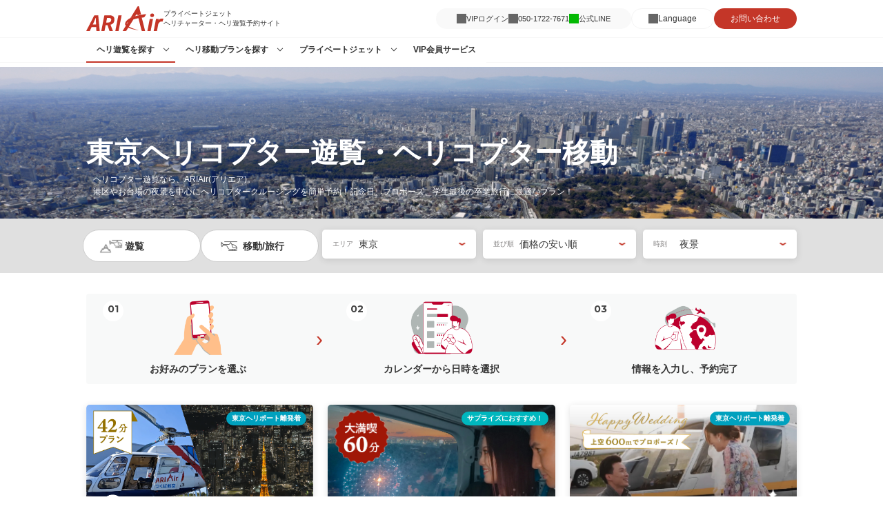

--- FILE ---
content_type: text/html; charset=UTF-8
request_url: https://ariair.arila.co.jp/cruising-new/tokyo/night/
body_size: 27713
content:


<!DOCTYPE html>
<html lang="ja">
  <head prefix="og: http://ogp.me/ns# fb: http://ogp.me/ns/fb# website: http://ogp.me/ns/website#">
    <!-- Global site tag (gtag.js) - Google Analytics -->
    <script async src="https://www.googletagmanager.com/gtag/js?id=G-WTVN77C0GW"></script>
    <script>
      window.dataLayer = window.dataLayer || [];
      function gtag(){dataLayer.push(arguments);}
      gtag('js', new Date());

      gtag('config', 'G-WTVN77C0GW');
    </script>
    <meta charset="UTF-8">
    <meta http-equiv="X-UA-Compatible" content="IE=edge">
    <meta name="viewport" content="width=device-width, initial-scale=1.0">
    <meta name="theme-color" content="#C43527">
    <meta name="theme-color" media="(prefers-color-scheme: light)" content="#C43527">
    <meta name="theme-color" media="(prefers-color-scheme: dark)" content="#C43527">
    <title>ヘリコプター・プライベートジェット予約ならARIAir アリエア東京 のヘリコプター遊覧飛行を予約-ARIAir アリエア</title>
    
    <link rel="icon" href="/favicon.ico" type="image/x-icon">
    <link rel="icon" type="image/png" sizes="32x32" href="/favicon-32x32.png">
    <link rel="icon" type="image/png" sizes="16x16" href="/favicon-16x16.png">
    <link rel="manifest" href="/manifest.webmanifest">
    <link rel="apple-touch-icon" href="/apple-touch-icon.png">

    <link rel="preconnect" href="https://fonts.googleapis.com">
    <link rel="preconnect" href="https://fonts.gstatic.com" crossorigin>
    <link href="https://fonts.googleapis.com/css2?family=Montserrat:wght@400;500;600;700&display=swap" rel="stylesheet">
    <link href="https://fonts.googleapis.com/css2?family=Noto+Serif+JP:wght@200;300&display=swap" rel="stylesheet">
    <link href="https://fonts.googleapis.com/css2?family=Cormorant+Garamond&display=swap" rel="stylesheet">
    <link href="https://fonts.googleapis.com/css2?family=Noto+Sans+SC:wght@100;200;300;400;500;600;700;800;900&display=swap" rel="stylesheet">
    <!-- <link
        rel="stylesheet"
        href="https://unpkg.com/swiper@7/swiper-bundle.min.css"
      /> -->
    <!-- <link
        rel="stylesheet"
        href="https://unpkg.com/swiper@7/swiper-bundle.min.css"
      /> -->
    <!-- https://cdn.jsdelivr.net/npm/swiper@7/swiper-bundle.min.css -->
    <link rel="stylesheet" href="https://use.fontawesome.com/releases/v5.6.1/css/all.css" />
    <link rel="stylesheet" type="text/css" href="//cdn.jsdelivr.net/npm/slick-carousel@1.8.1/slick/slick.css"/>
    <!-- 20230707style.cssリンク追記 -->
    <!-- <link rel="stylesheet" href="https://ariair.arila.co.jp/wp-content/themes/ariair/src/scss/style.css"> -->
    
		<!-- All in One SEO 4.7.5 - aioseo.com -->
		<meta name="description" content="ヘリコプター遊覧なら、ARIAir(アリエア)。港区やお台場の夜景を中心にヘリコプタークルージングを簡単予約！記念日、プロポーズ、学生最後の卒業旅行に最適なプラン！" />
		<meta name="robots" content="max-image-preview:large" />
		<link rel="canonical" href="https://ariair.arila.co.jp/plan_area/tokyo/" />
		<meta name="generator" content="All in One SEO (AIOSEO) 4.7.5" />
		<meta property="og:locale" content="ja_JP" />
		<meta property="og:site_name" content="ヘリコプター・プライベートジェット予約ならARIAir アリエア - フライト料金を即時検索！ネットで予約が完結" />
		<meta property="og:type" content="website" />
		<meta property="og:url" content="https://ariair.arila.co.jp/plan_area/tokyo/" />
		<meta property="og:image" content="https://ariair.arila.co.jp/wp-content/uploads/2023/03/5516a7d735c95c97910d474db1258884.png" />
		<meta property="og:image:secure_url" content="https://ariair.arila.co.jp/wp-content/uploads/2023/03/5516a7d735c95c97910d474db1258884.png" />
		<meta property="og:image:width" content="1200" />
		<meta property="og:image:height" content="630" />
		<meta name="twitter:card" content="summary_large_image" />
		<meta name="twitter:image" content="https://ariair.arila.co.jp/wp-content/uploads/2023/03/5516a7d735c95c97910d474db1258884.png" />
		<script type="application/ld+json" class="aioseo-schema">
			{"@context":"https:\/\/schema.org","@graph":[{"@type":"BreadcrumbList","@id":"https:\/\/ariair.arila.co.jp\/cruising-new\/tokyo\/night\/#breadcrumblist","itemListElement":[{"@type":"ListItem","@id":"https:\/\/ariair.arila.co.jp\/#listItem","position":1,"name":"\u5bb6","item":"https:\/\/ariair.arila.co.jp\/","nextItem":"https:\/\/ariair.arila.co.jp\/plan_area\/tokyo\/#listItem"},{"@type":"ListItem","@id":"https:\/\/ariair.arila.co.jp\/plan_area\/tokyo\/#listItem","position":2,"name":"\u6771\u4eac","previousItem":"https:\/\/ariair.arila.co.jp\/#listItem"}]},{"@type":"CollectionPage","@id":"https:\/\/ariair.arila.co.jp\/cruising-new\/tokyo\/night\/#collectionpage","url":"https:\/\/ariair.arila.co.jp\/cruising-new\/tokyo\/night\/","name":"\u6771\u4eac \u306e\u30d8\u30ea\u30b3\u30d7\u30bf\u30fc\u904a\u89a7\u98db\u884c\u3092\u4e88\u7d04-ARIAir \u30a2\u30ea\u30a8\u30a2","description":"\u30d8\u30ea\u30b3\u30d7\u30bf\u30fc\u904a\u89a7\u306a\u3089\u3001ARIAir(\u30a2\u30ea\u30a8\u30a2)\u3002\u6e2f\u533a\u3084\u304a\u53f0\u5834\u306e\u591c\u666f\u3092\u4e2d\u5fc3\u306b\u30d8\u30ea\u30b3\u30d7\u30bf\u30fc\u30af\u30eb\u30fc\u30b8\u30f3\u30b0\u3092\u7c21\u5358\u4e88\u7d04\uff01\u8a18\u5ff5\u65e5\u3001\u30d7\u30ed\u30dd\u30fc\u30ba\u3001\u5b66\u751f\u6700\u5f8c\u306e\u5352\u696d\u65c5\u884c\u306b\u6700\u9069\u306a\u30d7\u30e9\u30f3\uff01","inLanguage":"ja","isPartOf":{"@id":"https:\/\/ariair.arila.co.jp\/#website"},"breadcrumb":{"@id":"https:\/\/ariair.arila.co.jp\/cruising-new\/tokyo\/night\/#breadcrumblist"}},{"@type":"Organization","@id":"https:\/\/ariair.arila.co.jp\/#organization","name":"ariair","description":"\u30d5\u30e9\u30a4\u30c8\u6599\u91d1\u3092\u5373\u6642\u691c\u7d22\uff01\u30cd\u30c3\u30c8\u3067\u4e88\u7d04\u304c\u5b8c\u7d50","url":"https:\/\/ariair.arila.co.jp\/"},{"@type":"WebSite","@id":"https:\/\/ariair.arila.co.jp\/#website","url":"https:\/\/ariair.arila.co.jp\/","name":"ariair","description":"\u30d5\u30e9\u30a4\u30c8\u6599\u91d1\u3092\u5373\u6642\u691c\u7d22\uff01\u30cd\u30c3\u30c8\u3067\u4e88\u7d04\u304c\u5b8c\u7d50","inLanguage":"ja","publisher":{"@id":"https:\/\/ariair.arila.co.jp\/#organization"}}]}
		</script>
		<!-- All in One SEO -->

<link rel='dns-prefetch' href='//cdnjs.cloudflare.com' />
<link rel='dns-prefetch' href='//cdn.jsdelivr.net' />
<link rel='dns-prefetch' href='//maps.googleapis.com' />
<link rel='dns-prefetch' href='//code.jquery.com' />
<link rel='dns-prefetch' href='//www.googletagmanager.com' />
<link rel="alternate" type="application/rss+xml" title="ヘリコプター・プライベートジェット予約ならARIAir アリエア &raquo; 新クルージング フィード" href="https://ariair.arila.co.jp/cruising-new/%plan_area%/%plan_time%/feed/" />
		<!-- This site uses the Google Analytics by MonsterInsights plugin v9.11.1 - Using Analytics tracking - https://www.monsterinsights.com/ -->
							<script src="//www.googletagmanager.com/gtag/js?id=G-WTVN77C0GW"  data-cfasync="false" data-wpfc-render="false" type="text/javascript" async></script>
			<script data-cfasync="false" data-wpfc-render="false" type="text/javascript">
				var mi_version = '9.11.1';
				var mi_track_user = true;
				var mi_no_track_reason = '';
								var MonsterInsightsDefaultLocations = {"page_location":"https:\/\/ariair.arila.co.jp\/cruising-new\/tokyo\/night\/"};
								if ( typeof MonsterInsightsPrivacyGuardFilter === 'function' ) {
					var MonsterInsightsLocations = (typeof MonsterInsightsExcludeQuery === 'object') ? MonsterInsightsPrivacyGuardFilter( MonsterInsightsExcludeQuery ) : MonsterInsightsPrivacyGuardFilter( MonsterInsightsDefaultLocations );
				} else {
					var MonsterInsightsLocations = (typeof MonsterInsightsExcludeQuery === 'object') ? MonsterInsightsExcludeQuery : MonsterInsightsDefaultLocations;
				}

								var disableStrs = [
										'ga-disable-G-WTVN77C0GW',
									];

				/* Function to detect opted out users */
				function __gtagTrackerIsOptedOut() {
					for (var index = 0; index < disableStrs.length; index++) {
						if (document.cookie.indexOf(disableStrs[index] + '=true') > -1) {
							return true;
						}
					}

					return false;
				}

				/* Disable tracking if the opt-out cookie exists. */
				if (__gtagTrackerIsOptedOut()) {
					for (var index = 0; index < disableStrs.length; index++) {
						window[disableStrs[index]] = true;
					}
				}

				/* Opt-out function */
				function __gtagTrackerOptout() {
					for (var index = 0; index < disableStrs.length; index++) {
						document.cookie = disableStrs[index] + '=true; expires=Thu, 31 Dec 2099 23:59:59 UTC; path=/';
						window[disableStrs[index]] = true;
					}
				}

				if ('undefined' === typeof gaOptout) {
					function gaOptout() {
						__gtagTrackerOptout();
					}
				}
								window.dataLayer = window.dataLayer || [];

				window.MonsterInsightsDualTracker = {
					helpers: {},
					trackers: {},
				};
				if (mi_track_user) {
					function __gtagDataLayer() {
						dataLayer.push(arguments);
					}

					function __gtagTracker(type, name, parameters) {
						if (!parameters) {
							parameters = {};
						}

						if (parameters.send_to) {
							__gtagDataLayer.apply(null, arguments);
							return;
						}

						if (type === 'event') {
														parameters.send_to = monsterinsights_frontend.v4_id;
							var hookName = name;
							if (typeof parameters['event_category'] !== 'undefined') {
								hookName = parameters['event_category'] + ':' + name;
							}

							if (typeof MonsterInsightsDualTracker.trackers[hookName] !== 'undefined') {
								MonsterInsightsDualTracker.trackers[hookName](parameters);
							} else {
								__gtagDataLayer('event', name, parameters);
							}
							
						} else {
							__gtagDataLayer.apply(null, arguments);
						}
					}

					__gtagTracker('js', new Date());
					__gtagTracker('set', {
						'developer_id.dZGIzZG': true,
											});
					if ( MonsterInsightsLocations.page_location ) {
						__gtagTracker('set', MonsterInsightsLocations);
					}
										__gtagTracker('config', 'G-WTVN77C0GW', {"forceSSL":"true","link_attribution":"true"} );
										window.gtag = __gtagTracker;										(function () {
						/* https://developers.google.com/analytics/devguides/collection/analyticsjs/ */
						/* ga and __gaTracker compatibility shim. */
						var noopfn = function () {
							return null;
						};
						var newtracker = function () {
							return new Tracker();
						};
						var Tracker = function () {
							return null;
						};
						var p = Tracker.prototype;
						p.get = noopfn;
						p.set = noopfn;
						p.send = function () {
							var args = Array.prototype.slice.call(arguments);
							args.unshift('send');
							__gaTracker.apply(null, args);
						};
						var __gaTracker = function () {
							var len = arguments.length;
							if (len === 0) {
								return;
							}
							var f = arguments[len - 1];
							if (typeof f !== 'object' || f === null || typeof f.hitCallback !== 'function') {
								if ('send' === arguments[0]) {
									var hitConverted, hitObject = false, action;
									if ('event' === arguments[1]) {
										if ('undefined' !== typeof arguments[3]) {
											hitObject = {
												'eventAction': arguments[3],
												'eventCategory': arguments[2],
												'eventLabel': arguments[4],
												'value': arguments[5] ? arguments[5] : 1,
											}
										}
									}
									if ('pageview' === arguments[1]) {
										if ('undefined' !== typeof arguments[2]) {
											hitObject = {
												'eventAction': 'page_view',
												'page_path': arguments[2],
											}
										}
									}
									if (typeof arguments[2] === 'object') {
										hitObject = arguments[2];
									}
									if (typeof arguments[5] === 'object') {
										Object.assign(hitObject, arguments[5]);
									}
									if ('undefined' !== typeof arguments[1].hitType) {
										hitObject = arguments[1];
										if ('pageview' === hitObject.hitType) {
											hitObject.eventAction = 'page_view';
										}
									}
									if (hitObject) {
										action = 'timing' === arguments[1].hitType ? 'timing_complete' : hitObject.eventAction;
										hitConverted = mapArgs(hitObject);
										__gtagTracker('event', action, hitConverted);
									}
								}
								return;
							}

							function mapArgs(args) {
								var arg, hit = {};
								var gaMap = {
									'eventCategory': 'event_category',
									'eventAction': 'event_action',
									'eventLabel': 'event_label',
									'eventValue': 'event_value',
									'nonInteraction': 'non_interaction',
									'timingCategory': 'event_category',
									'timingVar': 'name',
									'timingValue': 'value',
									'timingLabel': 'event_label',
									'page': 'page_path',
									'location': 'page_location',
									'title': 'page_title',
									'referrer' : 'page_referrer',
								};
								for (arg in args) {
																		if (!(!args.hasOwnProperty(arg) || !gaMap.hasOwnProperty(arg))) {
										hit[gaMap[arg]] = args[arg];
									} else {
										hit[arg] = args[arg];
									}
								}
								return hit;
							}

							try {
								f.hitCallback();
							} catch (ex) {
							}
						};
						__gaTracker.create = newtracker;
						__gaTracker.getByName = newtracker;
						__gaTracker.getAll = function () {
							return [];
						};
						__gaTracker.remove = noopfn;
						__gaTracker.loaded = true;
						window['__gaTracker'] = __gaTracker;
					})();
									} else {
										console.log("");
					(function () {
						function __gtagTracker() {
							return null;
						}

						window['__gtagTracker'] = __gtagTracker;
						window['gtag'] = __gtagTracker;
					})();
									}
			</script>
							<!-- / Google Analytics by MonsterInsights -->
		<style id='wp-img-auto-sizes-contain-inline-css' type='text/css'>
img:is([sizes=auto i],[sizes^="auto," i]){contain-intrinsic-size:3000px 1500px}
/*# sourceURL=wp-img-auto-sizes-contain-inline-css */
</style>
<style id='wp-emoji-styles-inline-css' type='text/css'>

	img.wp-smiley, img.emoji {
		display: inline !important;
		border: none !important;
		box-shadow: none !important;
		height: 1em !important;
		width: 1em !important;
		margin: 0 0.07em !important;
		vertical-align: -0.1em !important;
		background: none !important;
		padding: 0 !important;
	}
/*# sourceURL=wp-emoji-styles-inline-css */
</style>
<style id='wp-block-library-inline-css' type='text/css'>
:root{--wp-block-synced-color:#7a00df;--wp-block-synced-color--rgb:122,0,223;--wp-bound-block-color:var(--wp-block-synced-color);--wp-editor-canvas-background:#ddd;--wp-admin-theme-color:#007cba;--wp-admin-theme-color--rgb:0,124,186;--wp-admin-theme-color-darker-10:#006ba1;--wp-admin-theme-color-darker-10--rgb:0,107,160.5;--wp-admin-theme-color-darker-20:#005a87;--wp-admin-theme-color-darker-20--rgb:0,90,135;--wp-admin-border-width-focus:2px}@media (min-resolution:192dpi){:root{--wp-admin-border-width-focus:1.5px}}.wp-element-button{cursor:pointer}:root .has-very-light-gray-background-color{background-color:#eee}:root .has-very-dark-gray-background-color{background-color:#313131}:root .has-very-light-gray-color{color:#eee}:root .has-very-dark-gray-color{color:#313131}:root .has-vivid-green-cyan-to-vivid-cyan-blue-gradient-background{background:linear-gradient(135deg,#00d084,#0693e3)}:root .has-purple-crush-gradient-background{background:linear-gradient(135deg,#34e2e4,#4721fb 50%,#ab1dfe)}:root .has-hazy-dawn-gradient-background{background:linear-gradient(135deg,#faaca8,#dad0ec)}:root .has-subdued-olive-gradient-background{background:linear-gradient(135deg,#fafae1,#67a671)}:root .has-atomic-cream-gradient-background{background:linear-gradient(135deg,#fdd79a,#004a59)}:root .has-nightshade-gradient-background{background:linear-gradient(135deg,#330968,#31cdcf)}:root .has-midnight-gradient-background{background:linear-gradient(135deg,#020381,#2874fc)}:root{--wp--preset--font-size--normal:16px;--wp--preset--font-size--huge:42px}.has-regular-font-size{font-size:1em}.has-larger-font-size{font-size:2.625em}.has-normal-font-size{font-size:var(--wp--preset--font-size--normal)}.has-huge-font-size{font-size:var(--wp--preset--font-size--huge)}.has-text-align-center{text-align:center}.has-text-align-left{text-align:left}.has-text-align-right{text-align:right}.has-fit-text{white-space:nowrap!important}#end-resizable-editor-section{display:none}.aligncenter{clear:both}.items-justified-left{justify-content:flex-start}.items-justified-center{justify-content:center}.items-justified-right{justify-content:flex-end}.items-justified-space-between{justify-content:space-between}.screen-reader-text{border:0;clip-path:inset(50%);height:1px;margin:-1px;overflow:hidden;padding:0;position:absolute;width:1px;word-wrap:normal!important}.screen-reader-text:focus{background-color:#ddd;clip-path:none;color:#444;display:block;font-size:1em;height:auto;left:5px;line-height:normal;padding:15px 23px 14px;text-decoration:none;top:5px;width:auto;z-index:100000}html :where(.has-border-color){border-style:solid}html :where([style*=border-top-color]){border-top-style:solid}html :where([style*=border-right-color]){border-right-style:solid}html :where([style*=border-bottom-color]){border-bottom-style:solid}html :where([style*=border-left-color]){border-left-style:solid}html :where([style*=border-width]){border-style:solid}html :where([style*=border-top-width]){border-top-style:solid}html :where([style*=border-right-width]){border-right-style:solid}html :where([style*=border-bottom-width]){border-bottom-style:solid}html :where([style*=border-left-width]){border-left-style:solid}html :where(img[class*=wp-image-]){height:auto;max-width:100%}:where(figure){margin:0 0 1em}html :where(.is-position-sticky){--wp-admin--admin-bar--position-offset:var(--wp-admin--admin-bar--height,0px)}@media screen and (max-width:600px){html :where(.is-position-sticky){--wp-admin--admin-bar--position-offset:0px}}

/*# sourceURL=wp-block-library-inline-css */
</style><style id='global-styles-inline-css' type='text/css'>
:root{--wp--preset--aspect-ratio--square: 1;--wp--preset--aspect-ratio--4-3: 4/3;--wp--preset--aspect-ratio--3-4: 3/4;--wp--preset--aspect-ratio--3-2: 3/2;--wp--preset--aspect-ratio--2-3: 2/3;--wp--preset--aspect-ratio--16-9: 16/9;--wp--preset--aspect-ratio--9-16: 9/16;--wp--preset--color--black: #000000;--wp--preset--color--cyan-bluish-gray: #abb8c3;--wp--preset--color--white: #ffffff;--wp--preset--color--pale-pink: #f78da7;--wp--preset--color--vivid-red: #cf2e2e;--wp--preset--color--luminous-vivid-orange: #ff6900;--wp--preset--color--luminous-vivid-amber: #fcb900;--wp--preset--color--light-green-cyan: #7bdcb5;--wp--preset--color--vivid-green-cyan: #00d084;--wp--preset--color--pale-cyan-blue: #8ed1fc;--wp--preset--color--vivid-cyan-blue: #0693e3;--wp--preset--color--vivid-purple: #9b51e0;--wp--preset--gradient--vivid-cyan-blue-to-vivid-purple: linear-gradient(135deg,rgb(6,147,227) 0%,rgb(155,81,224) 100%);--wp--preset--gradient--light-green-cyan-to-vivid-green-cyan: linear-gradient(135deg,rgb(122,220,180) 0%,rgb(0,208,130) 100%);--wp--preset--gradient--luminous-vivid-amber-to-luminous-vivid-orange: linear-gradient(135deg,rgb(252,185,0) 0%,rgb(255,105,0) 100%);--wp--preset--gradient--luminous-vivid-orange-to-vivid-red: linear-gradient(135deg,rgb(255,105,0) 0%,rgb(207,46,46) 100%);--wp--preset--gradient--very-light-gray-to-cyan-bluish-gray: linear-gradient(135deg,rgb(238,238,238) 0%,rgb(169,184,195) 100%);--wp--preset--gradient--cool-to-warm-spectrum: linear-gradient(135deg,rgb(74,234,220) 0%,rgb(151,120,209) 20%,rgb(207,42,186) 40%,rgb(238,44,130) 60%,rgb(251,105,98) 80%,rgb(254,248,76) 100%);--wp--preset--gradient--blush-light-purple: linear-gradient(135deg,rgb(255,206,236) 0%,rgb(152,150,240) 100%);--wp--preset--gradient--blush-bordeaux: linear-gradient(135deg,rgb(254,205,165) 0%,rgb(254,45,45) 50%,rgb(107,0,62) 100%);--wp--preset--gradient--luminous-dusk: linear-gradient(135deg,rgb(255,203,112) 0%,rgb(199,81,192) 50%,rgb(65,88,208) 100%);--wp--preset--gradient--pale-ocean: linear-gradient(135deg,rgb(255,245,203) 0%,rgb(182,227,212) 50%,rgb(51,167,181) 100%);--wp--preset--gradient--electric-grass: linear-gradient(135deg,rgb(202,248,128) 0%,rgb(113,206,126) 100%);--wp--preset--gradient--midnight: linear-gradient(135deg,rgb(2,3,129) 0%,rgb(40,116,252) 100%);--wp--preset--font-size--small: 13px;--wp--preset--font-size--medium: 20px;--wp--preset--font-size--large: 36px;--wp--preset--font-size--x-large: 42px;--wp--preset--spacing--20: 0.44rem;--wp--preset--spacing--30: 0.67rem;--wp--preset--spacing--40: 1rem;--wp--preset--spacing--50: 1.5rem;--wp--preset--spacing--60: 2.25rem;--wp--preset--spacing--70: 3.38rem;--wp--preset--spacing--80: 5.06rem;--wp--preset--shadow--natural: 6px 6px 9px rgba(0, 0, 0, 0.2);--wp--preset--shadow--deep: 12px 12px 50px rgba(0, 0, 0, 0.4);--wp--preset--shadow--sharp: 6px 6px 0px rgba(0, 0, 0, 0.2);--wp--preset--shadow--outlined: 6px 6px 0px -3px rgb(255, 255, 255), 6px 6px rgb(0, 0, 0);--wp--preset--shadow--crisp: 6px 6px 0px rgb(0, 0, 0);}:where(.is-layout-flex){gap: 0.5em;}:where(.is-layout-grid){gap: 0.5em;}body .is-layout-flex{display: flex;}.is-layout-flex{flex-wrap: wrap;align-items: center;}.is-layout-flex > :is(*, div){margin: 0;}body .is-layout-grid{display: grid;}.is-layout-grid > :is(*, div){margin: 0;}:where(.wp-block-columns.is-layout-flex){gap: 2em;}:where(.wp-block-columns.is-layout-grid){gap: 2em;}:where(.wp-block-post-template.is-layout-flex){gap: 1.25em;}:where(.wp-block-post-template.is-layout-grid){gap: 1.25em;}.has-black-color{color: var(--wp--preset--color--black) !important;}.has-cyan-bluish-gray-color{color: var(--wp--preset--color--cyan-bluish-gray) !important;}.has-white-color{color: var(--wp--preset--color--white) !important;}.has-pale-pink-color{color: var(--wp--preset--color--pale-pink) !important;}.has-vivid-red-color{color: var(--wp--preset--color--vivid-red) !important;}.has-luminous-vivid-orange-color{color: var(--wp--preset--color--luminous-vivid-orange) !important;}.has-luminous-vivid-amber-color{color: var(--wp--preset--color--luminous-vivid-amber) !important;}.has-light-green-cyan-color{color: var(--wp--preset--color--light-green-cyan) !important;}.has-vivid-green-cyan-color{color: var(--wp--preset--color--vivid-green-cyan) !important;}.has-pale-cyan-blue-color{color: var(--wp--preset--color--pale-cyan-blue) !important;}.has-vivid-cyan-blue-color{color: var(--wp--preset--color--vivid-cyan-blue) !important;}.has-vivid-purple-color{color: var(--wp--preset--color--vivid-purple) !important;}.has-black-background-color{background-color: var(--wp--preset--color--black) !important;}.has-cyan-bluish-gray-background-color{background-color: var(--wp--preset--color--cyan-bluish-gray) !important;}.has-white-background-color{background-color: var(--wp--preset--color--white) !important;}.has-pale-pink-background-color{background-color: var(--wp--preset--color--pale-pink) !important;}.has-vivid-red-background-color{background-color: var(--wp--preset--color--vivid-red) !important;}.has-luminous-vivid-orange-background-color{background-color: var(--wp--preset--color--luminous-vivid-orange) !important;}.has-luminous-vivid-amber-background-color{background-color: var(--wp--preset--color--luminous-vivid-amber) !important;}.has-light-green-cyan-background-color{background-color: var(--wp--preset--color--light-green-cyan) !important;}.has-vivid-green-cyan-background-color{background-color: var(--wp--preset--color--vivid-green-cyan) !important;}.has-pale-cyan-blue-background-color{background-color: var(--wp--preset--color--pale-cyan-blue) !important;}.has-vivid-cyan-blue-background-color{background-color: var(--wp--preset--color--vivid-cyan-blue) !important;}.has-vivid-purple-background-color{background-color: var(--wp--preset--color--vivid-purple) !important;}.has-black-border-color{border-color: var(--wp--preset--color--black) !important;}.has-cyan-bluish-gray-border-color{border-color: var(--wp--preset--color--cyan-bluish-gray) !important;}.has-white-border-color{border-color: var(--wp--preset--color--white) !important;}.has-pale-pink-border-color{border-color: var(--wp--preset--color--pale-pink) !important;}.has-vivid-red-border-color{border-color: var(--wp--preset--color--vivid-red) !important;}.has-luminous-vivid-orange-border-color{border-color: var(--wp--preset--color--luminous-vivid-orange) !important;}.has-luminous-vivid-amber-border-color{border-color: var(--wp--preset--color--luminous-vivid-amber) !important;}.has-light-green-cyan-border-color{border-color: var(--wp--preset--color--light-green-cyan) !important;}.has-vivid-green-cyan-border-color{border-color: var(--wp--preset--color--vivid-green-cyan) !important;}.has-pale-cyan-blue-border-color{border-color: var(--wp--preset--color--pale-cyan-blue) !important;}.has-vivid-cyan-blue-border-color{border-color: var(--wp--preset--color--vivid-cyan-blue) !important;}.has-vivid-purple-border-color{border-color: var(--wp--preset--color--vivid-purple) !important;}.has-vivid-cyan-blue-to-vivid-purple-gradient-background{background: var(--wp--preset--gradient--vivid-cyan-blue-to-vivid-purple) !important;}.has-light-green-cyan-to-vivid-green-cyan-gradient-background{background: var(--wp--preset--gradient--light-green-cyan-to-vivid-green-cyan) !important;}.has-luminous-vivid-amber-to-luminous-vivid-orange-gradient-background{background: var(--wp--preset--gradient--luminous-vivid-amber-to-luminous-vivid-orange) !important;}.has-luminous-vivid-orange-to-vivid-red-gradient-background{background: var(--wp--preset--gradient--luminous-vivid-orange-to-vivid-red) !important;}.has-very-light-gray-to-cyan-bluish-gray-gradient-background{background: var(--wp--preset--gradient--very-light-gray-to-cyan-bluish-gray) !important;}.has-cool-to-warm-spectrum-gradient-background{background: var(--wp--preset--gradient--cool-to-warm-spectrum) !important;}.has-blush-light-purple-gradient-background{background: var(--wp--preset--gradient--blush-light-purple) !important;}.has-blush-bordeaux-gradient-background{background: var(--wp--preset--gradient--blush-bordeaux) !important;}.has-luminous-dusk-gradient-background{background: var(--wp--preset--gradient--luminous-dusk) !important;}.has-pale-ocean-gradient-background{background: var(--wp--preset--gradient--pale-ocean) !important;}.has-electric-grass-gradient-background{background: var(--wp--preset--gradient--electric-grass) !important;}.has-midnight-gradient-background{background: var(--wp--preset--gradient--midnight) !important;}.has-small-font-size{font-size: var(--wp--preset--font-size--small) !important;}.has-medium-font-size{font-size: var(--wp--preset--font-size--medium) !important;}.has-large-font-size{font-size: var(--wp--preset--font-size--large) !important;}.has-x-large-font-size{font-size: var(--wp--preset--font-size--x-large) !important;}
/*# sourceURL=global-styles-inline-css */
</style>

<style id='classic-theme-styles-inline-css' type='text/css'>
/*! This file is auto-generated */
.wp-block-button__link{color:#fff;background-color:#32373c;border-radius:9999px;box-shadow:none;text-decoration:none;padding:calc(.667em + 2px) calc(1.333em + 2px);font-size:1.125em}.wp-block-file__button{background:#32373c;color:#fff;text-decoration:none}
/*# sourceURL=/wp-includes/css/classic-themes.min.css */
</style>
<link rel='stylesheet' id='dashicons-css' href='https://ariair.arila.co.jp/wp-includes/css/dashicons.min.css?ver=6.9' type='text/css' media='all' />
<link rel='stylesheet' id='post-views-counter-frontend-css' href='https://ariair.arila.co.jp/wp-content/plugins/post-views-counter/css/frontend.min.css?ver=1.3.13' type='text/css' media='all' />
<link rel='stylesheet' id='responsive-lightbox-fancybox-css' href='https://ariair.arila.co.jp/wp-content/plugins/responsive-lightbox/assets/fancybox/jquery.fancybox.min.css?ver=2.4.6' type='text/css' media='all' />
<link rel='stylesheet' id='trp-language-switcher-style-css' href='https://ariair.arila.co.jp/wp-content/plugins/translatepress-multilingual/assets/css/trp-language-switcher.css?ver=3.0.1' type='text/css' media='all' />
<link rel='stylesheet' id='custom-css-css' href='https://ariair.arila.co.jp/wp-content/themes/ariair/css/booking.css?ver=1769926896' type='text/css' media='all' />
<link rel='stylesheet' id='style-css' href='https://ariair.arila.co.jp/wp-content/themes/ariair/css/style.css?ver=1769926896' type='text/css' media='all' />
<link rel='stylesheet' id='style_v240529-css' href='https://ariair.arila.co.jp/wp-content/themes/ariair/css/style_v240529.css?ver=1769926896' type='text/css' media='all' />
<link rel='stylesheet' id='addition-css' href='https://ariair.arila.co.jp/wp-content/themes/ariair/css/addition.css?ver=1769926896' type='text/css' media='all' />
<link rel='stylesheet' id='swiper-css-css' href='https://cdn.jsdelivr.net/npm/swiper@11/swiper-bundle.min.css?ver=1769926896' type='text/css' media='all' />
<link rel='stylesheet' id='booking-coupon-css' href='https://ariair.arila.co.jp/wp-content/themes/ariair/css/booking-coupon.css?ver=1769926896' type='text/css' media='all' />
<link rel='stylesheet' id='jquery-ui-css-css' href='//code.jquery.com/ui/1.13.2/themes/base/jquery-ui.css?ver=6.9' type='text/css' media='all' />
<link rel='stylesheet' id='private-jet-charter-css' href='https://ariair.arila.co.jp/wp-content/themes/ariair/libs/private-jet-charter/public/css/private-jet-charter.css?ver=6.9' type='text/css' media='all' />
<script type="text/javascript" src="https://ariair.arila.co.jp/wp-content/plugins/google-analytics-for-wordpress/assets/js/frontend-gtag.min.js?ver=9.11.1" id="monsterinsights-frontend-script-js" async="async" data-wp-strategy="async"></script>
<script data-cfasync="false" data-wpfc-render="false" type="text/javascript" id='monsterinsights-frontend-script-js-extra'>/* <![CDATA[ */
var monsterinsights_frontend = {"js_events_tracking":"true","download_extensions":"doc,pdf,ppt,zip,xls,docx,pptx,xlsx","inbound_paths":"[{\"path\":\"\\\/go\\\/\",\"label\":\"affiliate\"},{\"path\":\"\\\/recommend\\\/\",\"label\":\"affiliate\"}]","home_url":"https:\/\/ariair.arila.co.jp","hash_tracking":"false","v4_id":"G-WTVN77C0GW"};/* ]]> */
</script>
<script type="text/javascript" src="//cdnjs.cloudflare.com/ajax/libs/jquery/3.6.0/jquery.min.js?ver=20240420" id="jquery-js"></script>
<script type="text/javascript" src="https://ariair.arila.co.jp/wp-content/plugins/responsive-lightbox/assets/fancybox/jquery.fancybox.min.js?ver=2.4.6" id="responsive-lightbox-fancybox-js"></script>
<script type="text/javascript" src="https://ariair.arila.co.jp/wp-includes/js/underscore.min.js?ver=1.13.7" id="underscore-js"></script>
<script type="text/javascript" src="https://ariair.arila.co.jp/wp-content/plugins/responsive-lightbox/assets/infinitescroll/infinite-scroll.pkgd.min.js?ver=6.9" id="responsive-lightbox-infinite-scroll-js"></script>
<script type="text/javascript" id="responsive-lightbox-js-before">
/* <![CDATA[ */
var rlArgs = {"script":"fancybox","selector":"lightbox","customEvents":"","activeGalleries":true,"modal":false,"showOverlay":true,"showCloseButton":true,"enableEscapeButton":true,"hideOnOverlayClick":true,"hideOnContentClick":false,"cyclic":false,"showNavArrows":false,"autoScale":true,"scrolling":"yes","centerOnScroll":true,"opacity":true,"overlayOpacity":"50","overlayColor":"#0a0a0a","titleShow":true,"titlePosition":"outside","transitions":"fade","easings":"swing","speeds":300,"changeSpeed":300,"changeFade":100,"padding":5,"margin":5,"videoWidth":1080,"videoHeight":720,"woocommerce_gallery":false,"ajaxurl":"https:\/\/ariair.arila.co.jp\/wp-admin\/admin-ajax.php","nonce":"476773984b","preview":false,"postId":4163,"scriptExtension":false};

//# sourceURL=responsive-lightbox-js-before
/* ]]> */
</script>
<script type="text/javascript" src="https://ariair.arila.co.jp/wp-content/plugins/responsive-lightbox/js/front.js?ver=2.4.6" id="responsive-lightbox-js"></script>
<link rel="https://api.w.org/" href="https://ariair.arila.co.jp/wp-json/" /><link rel="EditURI" type="application/rsd+xml" title="RSD" href="https://ariair.arila.co.jp/xmlrpc.php?rsd" />
<meta name="generator" content="WordPress 6.9" />
<meta name="generator" content="Site Kit by Google 1.86.0" /><link rel="alternate" hreflang="ja" href="https://ariair.arila.co.jp/cruising-new/tokyo/night/"/>
<link rel="alternate" hreflang="en-US" href="https://ariair.arila.co.jp/en/cruising-new/tokyo/night/"/>
<link rel="alternate" hreflang="zh-CN" href="https://ariair.arila.co.jp/zh/%e5%b7%a1%e8%88%aa%e6%96%b0/%e4%b8%9c%e4%ba%ac/%e5%a4%9c/"/>
<link rel="alternate" hreflang="zh-HK" href="https://ariair.arila.co.jp/hk/%e5%b7%a1%e8%88%aa%e6%96%b0/%e6%9d%b1%e4%ba%ac/%e6%99%9a%e4%b8%8a/"/>
<link rel="alternate" hreflang="en" href="https://ariair.arila.co.jp/en/cruising-new/tokyo/night/"/>
<link rel="alternate" hreflang="zh" href="https://ariair.arila.co.jp/zh/%e5%b7%a1%e8%88%aa%e6%96%b0/%e4%b8%9c%e4%ba%ac/%e5%a4%9c/"/>
    <style type="text/css">
      a[href*="tel:"] {
        pointer-events: none;
        cursor: default;
        text-decoration: none;
      }
    </style>

<!-- Google AdSense スニペット (Site Kit が追加) -->
<meta name="google-adsense-platform-account" content="ca-host-pub-2644536267352236">
<meta name="google-adsense-platform-domain" content="sitekit.withgoogle.com">
<!-- (ここまで) Google AdSense スニペット (Site Kit が追加) -->
<noscript><style>.lazyload[data-src]{display:none !important;}</style></noscript><style>.lazyload{background-image:none !important;}.lazyload:before{background-image:none !important;}</style>
<!-- Google タグ マネージャー スニペット (Site Kit が追加) -->
<script type="text/javascript">
/* <![CDATA[ */

			( function( w, d, s, l, i ) {
				w[l] = w[l] || [];
				w[l].push( {'gtm.start': new Date().getTime(), event: 'gtm.js'} );
				var f = d.getElementsByTagName( s )[0],
					j = d.createElement( s ), dl = l != 'dataLayer' ? '&l=' + l : '';
				j.async = true;
				j.src = 'https://www.googletagmanager.com/gtm.js?id=' + i + dl;
				f.parentNode.insertBefore( j, f );
			} )( window, document, 'script', 'dataLayer', 'GTM-WW6XQRK3' );
			
/* ]]> */
</script>

<!-- (ここまで) Google タグ マネージャー スニペット (Site Kit が追加) -->
<link rel="icon" href="https://ariair.arila.co.jp/wp-content/uploads/2025/03/cropped-Mask-group-1-1-32x32.png" sizes="32x32" />
<link rel="icon" href="https://ariair.arila.co.jp/wp-content/uploads/2025/03/cropped-Mask-group-1-1-192x192.png" sizes="192x192" />
<link rel="apple-touch-icon" href="https://ariair.arila.co.jp/wp-content/uploads/2025/03/cropped-Mask-group-1-1-180x180.png" />
<meta name="msapplication-TileImage" content="https://ariair.arila.co.jp/wp-content/uploads/2025/03/cropped-Mask-group-1-1-270x270.png" />
    <!-- Google Tag Manager -->
    <script>(function(w,d,s,l,i){w[l]=w[l]||[];w[l].push({'gtm.start':
    new Date().getTime(),event:'gtm.js'});var f=d.getElementsByTagName(s)[0],
    j=d.createElement(s),dl=l!='dataLayer'?'&l='+l:'';j.async=true;j.src=
    'https://www.googletagmanager.com/gtm.js?id='+i+dl;f.parentNode.insertBefore(j,f);
    })(window,document,'script','dataLayer','GTM-NPFJLPRG');</script>
    <!-- End Google Tag Manager -->
    <!-- Google Search Console -->
    <meta name="google-site-verification" content="HHhhOwhTX9rS96a39uKhdUoY_Y201ON2Hj78OBYSKWU" />
  </head>
  <body class="archive post-type-archive post-type-archive-cruising_new wp-theme-ariair translatepress-ja">
<script data-cfasync="false" data-no-defer="1">var ewww_webp_supported=false;</script>
    <div class="header__nav-toggle" style="display:none;"></div>
    <!-- Google Tag Manager (noscript) -->
    <noscript><iframe src="https://www.googletagmanager.com/ns.html?id=GTM-NPFJLPRG"
    height="0" width="0" style="display:none;visibility:hidden"></iframe></noscript>
    <!-- End Google Tag Manager (noscript) -->

    
<!-- Header Template Start -->
<header class="fixed_header showed">
	<!-- TOP -->
	<div class="fixed_header__line fixed_header__line_mb">
		<div class="fixed_header__container fixed_header__top">
			<!-- Logo -->
			<div class="fixed_header__logo">
				<div class="fixed_header__image">
					<a href="https://ariair.arila.co.jp/">
													<img src="[data-uri]" alt="プライベートジェット・ヘリコプター遊覧予約サイト｜株式会社アリラ（ARILA）" data-src="https://ariair.arila.co.jp/wp-content/themes/ariair/img/logo-red.svg" decoding="async" class="lazyload" /><noscript><img src="https://ariair.arila.co.jp/wp-content/themes/ariair/img/logo-red.svg" alt="プライベートジェット・ヘリコプター遊覧予約サイト｜株式会社アリラ（ARILA）" data-eio="l" /></noscript>
											</a>
				</div>
				<div class="fixed_header__intro hideOnMobile">
					<span>プライベートジェット</span>
					<span>ヘリチャーター・ヘリ遊覧予約サイト</span>
				</div>
			</div>
			
			<!-- Top Right Menu -->
			<div class="fixed_header__topright hideOnMobile">
				
<div class="head_btn head_btn_secondary fixed_header__social">
	<div class="fh__menu_box">
		<span class="head_link_social">
			<i class="head_icon head_icon_user"></i>
							<span><a href="/login">VIPログイン</a></span>
					</span>
			</div>
	<a href="#" class="head_link_social" onclick="window.location.href='tel:+8105017227671'">
		<i class="head_icon head_icon_phone"></i>
		<span>050-1722-7671</span>
	</a>
	<a href="https://line.me/R/ti/p/@596tdsgh" class="head_link_social">
		<i class="head_icon head_icon_line"></i>
		<span>公式LINE</span>
	</a>
</div>				
<div class="head_btn head_btn_light fixed_header__language fh__menu_box">
	<i class="head_icon head_icon_global"></i>
	<span>Language</span>
	<div class="fh__dropmenu">
		<ul data-no-translation>
								<li>
				<a href="https://ariair.arila.co.jp/cruising-new/tokyo/night/">日本語</a>
			</li>
						<li>
				<a href="https://ariair.arila.co.jp/en/cruising-new/tokyo/night/">English</a>
			</li>
						<li>
				<a href="https://ariair.arila.co.jp/zh/%e5%b7%a1%e8%88%aa%e6%96%b0/%e4%b8%9c%e4%ba%ac/%e5%a4%9c/">简体中文</a>
			</li>
						<li>
				<a href="https://ariair.arila.co.jp/hk/%e5%b7%a1%e8%88%aa%e6%96%b0/%e6%9d%b1%e4%ba%ac/%e6%99%9a%e4%b8%8a/">繁體中文</a>
			</li>
							</ul>
	</div>
</div>
								<div class="head_btn head_btn_primary fixed_header__contact">
	<a href="https://ariair.arila.co.jp/contact">お問い合わせ</a>
</div>			</div>
			
			<!-- Mobile Top Right - Language + Hamburger -->
			<div class="fixed_header__mobile_right hideOnPc">
				
<div class="head_btn head_btn_light fixed_header__language fh__menu_box">
	<i class="head_icon head_icon_global"></i>
	<span>Language</span>
	<div class="fh__dropmenu">
		<ul data-no-translation>
								<li>
				<a href="https://ariair.arila.co.jp/cruising-new/tokyo/night/">日本語</a>
			</li>
						<li>
				<a href="https://ariair.arila.co.jp/en/cruising-new/tokyo/night/">English</a>
			</li>
						<li>
				<a href="https://ariair.arila.co.jp/zh/%e5%b7%a1%e8%88%aa%e6%96%b0/%e4%b8%9c%e4%ba%ac/%e5%a4%9c/">简体中文</a>
			</li>
						<li>
				<a href="https://ariair.arila.co.jp/hk/%e5%b7%a1%e8%88%aa%e6%96%b0/%e6%9d%b1%e4%ba%ac/%e6%99%9a%e4%b8%8a/">繁體中文</a>
			</li>
							</ul>
	</div>
</div>
								<!-- Open mobile menu button -->
				<div id="toggle-mobile-dialog" class="btn-toggle-menu">
					<span></span>
					<span></span>
					<span></span>
				</div>
			</div>
		</div>
	</div>
	<!-- BOTTOM -->
	<div class="fixed_header__line hideOnMobile">
		<div class="fixed_header__container fixed_header__bottom">
			<!-- Menu -->
			<nav class="fixed_header__nav">
				<ul class="fixed_header__menu">
																	<li class="fh__menu_box fh__menu_group">
															<span class="fixed_header__menu_link fixed_header__menu_actived">
									<span><a href="/helicopter/?tab=cruising#searchForm">ヘリ遊覧を探す</a></span>
								</span>
								<div class="fh__dropmenu">
									<ul>
																				<li>
											<a href="/cruising-new/tokyo/?sort=recommendation&type=heli-sightseeing" class="">東京</a>
										</li>
																				<li>
											<a href="/cruising-new/yokohama/?sort=recommendation&type=heli-sightseeing" class="">横浜</a>
										</li>
																				<li>
											<a href="/cruising-new/fujisan/?sort=recommendation&type=heli-sightseeing" class="">富士山</a>
										</li>
																				<li>
											<a href="/cruising-new/hakone/?sort=recommendation&type=heli-sightseeing" class="">箱根</a>
										</li>
																				<li>
											<a href="/cruising-new/kyoto/?sort=recommendation&type=heli-sightseeing" class="">京都</a>
										</li>
																				<li>
											<a href="/cruising-new/osaka/?sort=recommendation&type=heli-sightseeing" class="">大阪</a>
										</li>
																				<li>
											<a href="/cruising-new/hokkaido/?sort=recommendation&type=heli-sightseeing" class="">北海道</a>
										</li>
																				<li>
											<a href="/cruising-new/nagoya/?sort=recommendation&type=heli-sightseeing" class="">名古屋</a>
										</li>
																				<li>
											<a href="/cruising-new/asofarmland/?sort=recommendation&type=heli-sightseeing" class="">熊本・阿蘇</a>
										</li>
																				<li>
											<a href="/cruising-new/kumamoto-airport-plan/day/24min_kumamoto_aso/?type=heli-sightseeing" class="">熊本空港発</a>
										</li>
																			</ul>
								</div>
													</li>
																	<li class="fh__menu_box fh__menu_group">
															<span class="fixed_header__menu_link">
									<span><a href="/helicopter/#searchForm">ヘリ移動プランを探す</a></span>
								</span>
								<div class="fh__dropmenu">
									<ul>
																				<li>
											<a href="/cruising-new/tokyo/?sort=recommendation&type=heli-tour" class="">東京</a>
										</li>
																				<li>
											<a href="/cruising-new/fujisan/?sort=recommendation&type=heli-tour" class="">富士山</a>
										</li>
																				<li>
											<a href="/cruising-new/hakone/?sort=recommendation&type=heli-tour" class="">箱根</a>
										</li>
																				<li>
											<a href="/cruising-new/kyoto/?sort=recommendation&type=heli-tour" class="">京都</a>
										</li>
																				<li>
											<a href="/cruising-new/osaka/?sort=recommendation&type=heli-tour" class="">大阪</a>
										</li>
																				<li>
											<a href="/cruising-new/hokkaido/?sort=recommendation&type=heli-tour" class="">北海道</a>
										</li>
																				<li>
											<a href="/cruising-new/nagoya/?sort=recommendation&type=heli-tour" class="">名古屋</a>
										</li>
																				<li>
											<a href="/cruising-new/asofarmland/?sort=recommendation&type=heli-tour" class="">熊本・阿蘇</a>
										</li>
																			</ul>
								</div>
													</li>
																	<li class="fh__menu_box fh__menu_group">
															<span class="fixed_header__menu_link">
									<span><a href="/private-jet">プライベートジェット</a></span>
								</span>
								<div class="fh__dropmenu">
									<ul>
																				<li>
											<a href="https://ariair.arila.co.jp/private-jet/#bookingDiv" class="">プライベートジェットチャーター</a>
										</li>
																				<li>
											<a href="https://ariair.arila.co.jp/private-jet/#yuranPlan" class="">プライベートジェット遊覧</a>
										</li>
																			</ul>
								</div>
													</li>
																	<li class="fh__menu_box ">
															<a href="/vip" class="fixed_header__menu_link">
									<span>VIP会員サービス</span>
								</a>
													</li>
									</ul>
			</nav>
			<!-- Right Bottom -->
			<!-- <div class="fixed_header__bottomright">
				<a href="">よくある質問</a>
				<a href="">ヘリポートアクセス</a>
			</div> -->
		</div>
	</div>
	<!-- TAB -->
	<div class="hideOnPc">
		<div class="tab_on_top">
			<label class="hero__tab-item actived" for="tab1">
				<a class="tab-icon helicopter-moutain on" href="https://ariair.arila.co.jp/cruising-new/tokyo/?sort=recommendation&type=heli-sightseeing">ヘリ遊覧</a>
			</label>
			<label class="hero__tab-item ">
				<a class="tab-icon helicopter on" href="/helicopter/#searchForm">ヘリ移動</a>
			</label>
			<label class="hero__tab-item ">
				<a class="tab-icon airplane on" href="/private-jet">プライベート<br/>ジェット</a>
			</label>
		</div>
	</div>
</header>

<!-- Mobile Menu -->
<section id="mobile-menu-dialog" class="fixed_header_mb hideOnPc">
	<div class="fixed_header_mb_item">
		
<div class="head_btn head_btn_light fixed_header__language fh__menu_box">
	<i class="head_icon head_icon_global"></i>
	<span>Language</span>
	<div class="fh__dropmenu">
		<ul data-no-translation>
								<li>
				<a href="https://ariair.arila.co.jp/cruising-new/tokyo/night/">日本語</a>
			</li>
						<li>
				<a href="https://ariair.arila.co.jp/en/cruising-new/tokyo/night/">English</a>
			</li>
						<li>
				<a href="https://ariair.arila.co.jp/zh/%e5%b7%a1%e8%88%aa%e6%96%b0/%e4%b8%9c%e4%ba%ac/%e5%a4%9c/">简体中文</a>
			</li>
						<li>
				<a href="https://ariair.arila.co.jp/hk/%e5%b7%a1%e8%88%aa%e6%96%b0/%e6%9d%b1%e4%ba%ac/%e6%99%9a%e4%b8%8a/">繁體中文</a>
			</li>
							</ul>
	</div>
</div>
				
		<div class="head_btn head_btn_primary fixed_header__contact">
	<a href="https://ariair.arila.co.jp/contact">お問い合わせ</a>
</div>	</div>

	<div class="fixed_header_mb_item">
		
<div class="head_btn head_btn_secondary fixed_header__social">
	<div class="fh__menu_box">
		<span class="head_link_social">
			<i class="head_icon head_icon_user"></i>
							<span><a href="/login">VIPログイン</a></span>
					</span>
			</div>
	<a href="#" class="head_link_social" onclick="window.location.href='tel:+8105017227671'">
		<i class="head_icon head_icon_phone"></i>
		<span>050-1722-7671</span>
	</a>
	<a href="https://line.me/R/ti/p/@596tdsgh" class="head_link_social">
		<i class="head_icon head_icon_line"></i>
		<span>公式LINE</span>
	</a>
</div>	</div>

			<div class="fixed_header_mb_item">
			<div class="fixed_header_mb_menu">
									<span class="fixed_header_mb_menu_item fixed_header_mb_menu_group actived expanded">ヘリ遊覧を探す</span>
					<ul class="fixed_header_mb_submenu">
													<li>
								<a href="/cruising-new/tokyo/?sort=recommendation&type=heli-sightseeing" class="">東京</a>
							</li>
													<li>
								<a href="/cruising-new/yokohama/?sort=recommendation&type=heli-sightseeing" class="">横浜</a>
							</li>
													<li>
								<a href="/cruising-new/fujisan/?sort=recommendation&type=heli-sightseeing" class="">富士山</a>
							</li>
													<li>
								<a href="/cruising-new/hakone/?sort=recommendation&type=heli-sightseeing" class="">箱根</a>
							</li>
													<li>
								<a href="/cruising-new/kyoto/?sort=recommendation&type=heli-sightseeing" class="">京都</a>
							</li>
													<li>
								<a href="/cruising-new/osaka/?sort=recommendation&type=heli-sightseeing" class="">大阪</a>
							</li>
													<li>
								<a href="/cruising-new/hokkaido/?sort=recommendation&type=heli-sightseeing" class="">北海道</a>
							</li>
													<li>
								<a href="/cruising-new/nagoya/?sort=recommendation&type=heli-sightseeing" class="">名古屋</a>
							</li>
													<li>
								<a href="/cruising-new/asofarmland/?sort=recommendation&type=heli-sightseeing" class="">熊本・阿蘇</a>
							</li>
													<li>
								<a href="/cruising-new/kumamoto-airport-plan/day/24min_kumamoto_aso/?type=heli-sightseeing" class="">熊本空港発</a>
							</li>
											</ul>
							</div>
		</div>
			<div class="fixed_header_mb_item">
			<div class="fixed_header_mb_menu">
									<span class="fixed_header_mb_menu_item fixed_header_mb_menu_group ">ヘリ移動プランを探す</span>
					<ul class="fixed_header_mb_submenu">
													<li>
								<a href="/cruising-new/tokyo/?sort=recommendation&type=heli-tour" class="">東京</a>
							</li>
													<li>
								<a href="/cruising-new/fujisan/?sort=recommendation&type=heli-tour" class="">富士山</a>
							</li>
													<li>
								<a href="/cruising-new/hakone/?sort=recommendation&type=heli-tour" class="">箱根</a>
							</li>
													<li>
								<a href="/cruising-new/kyoto/?sort=recommendation&type=heli-tour" class="">京都</a>
							</li>
													<li>
								<a href="/cruising-new/osaka/?sort=recommendation&type=heli-tour" class="">大阪</a>
							</li>
													<li>
								<a href="/cruising-new/hokkaido/?sort=recommendation&type=heli-tour" class="">北海道</a>
							</li>
													<li>
								<a href="/cruising-new/nagoya/?sort=recommendation&type=heli-tour" class="">名古屋</a>
							</li>
													<li>
								<a href="/cruising-new/asofarmland/?sort=recommendation&type=heli-tour" class="">熊本・阿蘇</a>
							</li>
											</ul>
							</div>
		</div>
			<div class="fixed_header_mb_item">
			<div class="fixed_header_mb_menu">
									<span class="fixed_header_mb_menu_item fixed_header_mb_menu_group ">プライベートジェット</span>
					<ul class="fixed_header_mb_submenu">
													<li>
								<a href="https://ariair.arila.co.jp/private-jet/#bookingDiv" class="">プライベートジェットチャーター</a>
							</li>
													<li>
								<a href="https://ariair.arila.co.jp/private-jet/#yuranPlan" class="">プライベートジェット遊覧</a>
							</li>
											</ul>
							</div>
		</div>
			<div class="fixed_header_mb_item">
			<div class="fixed_header_mb_menu">
									<a class="fixed_header_mb_menu_item " href="/vip">VIP会員サービス</a>
							</div>
		</div>
	
	<!-- <div class="fixed_header_mb_item">
		<div class="fixed_header_mb_menu">
			<a class="fixed_header_mb_menu_item" href="https://ariair.arila.co.jp/faq">よくある質問</a>
		</div>
	</div>

	<div class="fixed_header_mb_item">
		<div class="fixed_header_mb_menu">
			<a class="fixed_header_mb_menu_item" href="https://ariair.arila.co.jp/access">ヘリポートアクセス</a>
		</div>
	</div> -->
		
</section><link rel="stylesheet" id="style-css" href="https://ariair.arila.co.jp/wp-content/themes/ariair/css/common_style.css?ver=1769926896" type="text/css" media="all">
<link rel="stylesheet" id="cruisingnew-custom-css" href="https://ariair.arila.co.jp/wp-content/themes/ariair/css/cruisingnew-custom_2.css?ver=1769926896" type="text/css" media="all">
<script src="https://ariair.arila.co.jp/wp-content/themes/ariair/js/mui_ripple_btn_option.js?ver=1769926896"></script>
<main class="sub-page">
    <style>
    .notification-bar {
      background-color: #fff;
      border: 1px solid #c33; /* Red border */
      color: #333;
      padding: 8px 12px;
      display: flex;
      align-items: center;
      font-size: 13px;
      font-family: 'Segoe UI', sans-serif;
    }

    .notification-bar svg {
      align-items: center;
    }

    .notification-bar a {
      color: #06c;
      margin-left: 6px;
      text-decoration: none;
    }

    .notification-bar a:hover {
      text-decoration: underline;
    }
  </style>
  <section class="page-cruising">
    <div class="page-cruising__head lazyload" style="" data-back="https://ariair.arila.co.jp/wp-content/themes/ariair/img/cruising-tokyo-kv.jpg">
      <div class="common__inner">
        <div class="page-cruising__head-wrap">
          <h1 class="page-cruising__head-ttl">
            東京ヘリコプター遊覧・ヘリコプター移動          </h1>
          <p class="page-cruising__head-txt">ヘリコプター遊覧なら、ARIAir(アリエア)。<br>
            港区やお台場の夜景を中心にヘリコプタークルージングを簡単予約！記念日、プロポーズ、学生最後の卒業旅行に最適なプラン！          </p>
        </div>
      </div>
    </div>
    <div class="page-cruising__select">
      <div class="common__inner">
        <div class="button-group flex flex_center pb_mb_2">
          <div class="btn-option " data-id="heli-sightseeing">
            <img src="[data-uri]" 
                         alt="遊覧" data-src="https://ariair.arila.co.jp/wp-content/themes/ariair/img/common_icon/heli_mountain_grey.svg" decoding="async" class="lazyload"><noscript><img src="https://ariair.arila.co.jp/wp-content/themes/ariair/img/common_icon/heli_mountain_grey.svg" 
                         alt="遊覧" data-eio="l"></noscript>
            <span>遊覧</span>
          </div>
          <div class="btn-option " data-id="heli-tour">
            <img src="[data-uri]" alt="移動旅行" data-src="https://ariair.arila.co.jp/wp-content/themes/ariair/img/common_icon/heli.svg" decoding="async" class="lazyload"><noscript><img src="https://ariair.arila.co.jp/wp-content/themes/ariair/img/common_icon/heli.svg" alt="移動旅行" data-eio="l"></noscript>
            <span>移動/旅行</span>
          </div>
        </div>
        <div class="page-cruising__select-item">
          <div class="page-cruising__select-wrap page-cruising__select-area">
            <select class="common__select" name="cruising_area" id="cruising_area">
                              <option value="tokyo" selected>
                  東京</option>
                              <option value="yokohama" >
                  横浜</option>
                              <option value="fujisan" >
                  富士山</option>
                              <option value="hakone" >
                  箱根</option>
                              <option value="kyoto" >
                  京都</option>
                              <option value="osaka" >
                  大阪</option>
                              <option value="hokkaido" >
                  北海道</option>
                              <option value="nagoya" >
                  名古屋</option>
                              <option value="asofarmland" >
                  熊本・阿蘇</option>
                          </select>
          </div>
        </div>
        
        <div class="page-cruising__select-item">
          <div class="page-cruising__select-wrap page-cruising__select-sort">
            <select class="common__select" name="cruising_sort" id="cruising_sort">
              <option value="recommendation">おすすめ順</option>
                              <option value="price_low" selected>
                  価格の安い順</option>
                              <option value="price_high" >
                  価格の高い順</option>
                              <option value="duration_long" >
                  フライト時間が長い順</option>
                              <option value="duration_short" >
                  フライト時間が短い順</option>
                          </select>
          </div>
        </div>

        <div class="page-cruising__select-item">
          <div class="page-cruising__select-wrap page-cruising__select-time">
                        <select class="common__select" name="cruising_time" id="cruising_time">
              <option value="">全て</option>
                              <option value="day" >
                  日中</option>
                              <option value="night" selected>
                  夜景</option>
                          </select>
          </div>
        </div>
        
      </div>
    </div>
    
    <!-- Notice -->
        <!-- End Notice -->
    <div class="common__inner page-cruising__inner">
      <div class="steps-container">
        <div class="step">
          <div class="step-number">01</div>
          <img src="[data-uri]" alt="step1" data-src="https://ariair.arila.co.jp/wp-content/themes/ariair/img/1.png" decoding="async" class="lazyload"><noscript><img src="https://ariair.arila.co.jp/wp-content/themes/ariair/img/1.png" alt="step1" data-eio="l"></noscript>
          <div class="step-desc">お好みのプランを選ぶ</div>
        </div>
        
        <div class="arrow">›</div>
        
        <div class="step">
          <div class="step-number">02</div>
          <img src="[data-uri]" alt="step2" data-src="https://ariair.arila.co.jp/wp-content/themes/ariair/img/2.png" decoding="async" class="lazyload"><noscript><img src="https://ariair.arila.co.jp/wp-content/themes/ariair/img/2.png" alt="step2" data-eio="l"></noscript>
          <div class="step-desc">カレンダーから日時を選択</div>
        </div>

        <div class="arrow">›</div>

        <div class="step">
          <div class="step-number">03</div>
          <img src="[data-uri]" alt="step3" data-src="https://ariair.arila.co.jp/wp-content/themes/ariair/img/3.png" decoding="async" class="lazyload"><noscript><img src="https://ariair.arila.co.jp/wp-content/themes/ariair/img/3.png" alt="step3" data-eio="l"></noscript>
          <div class="step-desc">情報を入力し、予約完了</div>
        </div>
      </div>
    </div>
    <div class="common__inner page-cruising__inner">
      <ul class="page-cruising__lists">
                    <li class="page-cruising__item">
              <a href="https://ariair.arila.co.jp/cruising-new/tokyo/night/30mins-nightview/">
                <div class="page-cruising__item-img lazyload" style="" data-back="https://ariair.arila.co.jp/wp-content/uploads/2024/02/d4e492246957abcbbeae57b21441b9c8.png">
                                                      <p class="page-cruising__item-img-recommend page-cruising__item-img-recommend--tokyoheliport">
                    東京ヘリポート離発着                  </p>
                                  </div>
                <div class="page-cruising__item-detail">
                  <h2 class="page-cruising__item-title"  data-no-translation>
                    東京上空30分の夕夜景ヘリコプタークルージングを楽しもう！AS350(乗客5名乗り)【日没直前離陸！】                  </h2>
                  <div class="page-cruising__item-text">
                    <p data-no-translation>プロポーズやサプライズにもおすすめ！世界的セレブも愛用する大型機体(AS350)で贅沢に。東京夜景をプライベート空間でお楽しみください。30分プラン詳細(11分安全事項説明、30分飛行時間、1分ヘリ前記念撮影タイム)下記の通りご予約が確定したことをご連絡差し上げます。 ※ヘリポートでの集合は離陸時間の30分前です。 遅刻すると搭乗できないのでお気を付けください。</p>
                  </div>
                  
                  <div class="page-cruising__item-price-wrap">
                    <p class="page-cruising__item-time">
                                              プラン                                            <span>30</span>分                    </p>
                    <p class="page-cruising__item-price">
                                              最安値                        <span>69,000</span>
                        円~ /人                                          </p>
                  </div>
                  <div class="page-cruising__item-btn">詳しく見る</div>
                </div>
              </a>
            </li>
                    <li class="page-cruising__item">
              <a href="https://ariair.arila.co.jp/cruising-new/tokyo/night/private_fireworks/">
                <div class="page-cruising__item-img lazyload" style="" data-back="https://ariair.arila.co.jp/wp-content/uploads/2024/05/3f34f0a5a5e28597b7851165b8755033.jpg">
                                                      <p class="page-cruising__item-img-recommend page-cruising__item-img-recommend--surprise">
                    サプライズにおすすめ！                  </p>
                                  </div>
                <div class="page-cruising__item-detail">
                  <h2 class="page-cruising__item-title"  data-no-translation>
                    打ち上げ花火＋東京夜景ヘリコプター遊覧【上空500mの貸切空間から見るお客様だけの花火】                  </h2>
                  <div class="page-cruising__item-text">
                    <p data-no-translation>東京の夜景遊覧飛行を贅沢に楽しんだあとは打ち上げ花火スポット上空へ。お客様のためだけに打ち上げる彩り豊かな特別な花火をご覧くださいませ。※ヘリポートでの集合は離陸時間の30分前です。 遅刻すると搭乗できないのでお気を付けください。</p>
                  </div>
                  
                  <div class="page-cruising__item-price-wrap">
                    <p class="page-cruising__item-time">
                                              プラン                                            <span>60</span>分                    </p>
                    <p class="page-cruising__item-price">
                                              合計料金                        <span>1,200,000</span>
                        円                                          </p>
                  </div>
                  <div class="page-cruising__item-btn">詳しく見る</div>
                </div>
              </a>
            </li>
                    <li class="page-cruising__item">
              <a href="https://ariair.arila.co.jp/cruising-new/tokyo/night/helicopter-proposal-tokyo-sunset/">
                <div class="page-cruising__item-img lazyload" style="" data-back="https://ariair.arila.co.jp/wp-content/uploads/2024/05/d68822f43e8e38dee77849ae9fa5ce10.jpg">
                                                      <p class="page-cruising__item-img-recommend page-cruising__item-img-recommend--tokyoheliport">
                    東京ヘリポート離発着                  </p>
                                  </div>
                <div class="page-cruising__item-detail">
                  <h2 class="page-cruising__item-title"  data-no-translation>
                    ヘリコプタープロポーズ東京【日没限定】 <br>映像で叶える感動の告白を永遠に                  </h2>
                  <div class="page-cruising__item-text">
                    <p data-no-translation>ヘリコプター遊覧30分と映像撮影の豪華2セット。 最高品質のカメラで景色とお二人の自然な表情を撮影し、まるでドラマのようなシチュエーションを実現します。 上空600mの東京の空で、最愛の人にプロポーズしてみませんか？　　使用機体：AS350(乗客5名乗り)</p>
                  </div>
                  
                  <div class="page-cruising__item-price-wrap">
                    <p class="page-cruising__item-time">
                                              プラン                                            <span>30</span>分                    </p>
                    <p class="page-cruising__item-price">
                                              合計料金                        <span>411,000</span>
                        円                                          </p>
                  </div>
                  <div class="page-cruising__item-btn">詳しく見る</div>
                </div>
              </a>
            </li>
                    <li class="page-cruising__item">
              <a href="https://ariair.arila.co.jp/cruising-new/tokyo/night/60min_premium_private/">
                <div class="page-cruising__item-img lazyload" style="" data-back="https://ariair.arila.co.jp/wp-content/uploads/2025/08/13.jpg">
                                                      <p class="page-cruising__item-img-recommend page-cruising__item-img-recommend--date">
                    デートにおすすめ！                  </p>
                                  </div>
                <div class="page-cruising__item-detail">
                  <h2 class="page-cruising__item-title"  data-no-translation>
                    【完全貸切/ AS350(乗客5名乗り)】ロールスロイス無料送迎付き！東京&横浜夜景60分遊覧                  </h2>
                  <div class="page-cruising__item-text">
                    <p data-no-translation>【都内からヘリポートまではロールスロイスで追加料金なしで優雅にご移動】 60分間の贅沢なフライトで、東京の街を余すことなく堪能できます。 東京タワー、東京スカイツリー、レインボーブリッジ、お台場、横浜、みなとみらいまで上空から一望。</p>
                  </div>
                  
                  <div class="page-cruising__item-price-wrap">
                    <p class="page-cruising__item-time">
                                              プラン                                            <span>60</span>分                    </p>
                    <p class="page-cruising__item-price">
                                              最安値                        <span>108,000</span>
                        円~ /人                                          </p>
                  </div>
                  <div class="page-cruising__item-btn">詳しく見る</div>
                </div>
              </a>
            </li>
                    <li class="page-cruising__item">
              <a href="https://ariair.arila.co.jp/cruising-new/tokyo/night/30min_standard_private/">
                <div class="page-cruising__item-img lazyload" style="" data-back="https://ariair.arila.co.jp/wp-content/uploads/2025/08/1-1.jpg">
                                                      <p class="page-cruising__item-img-recommend page-cruising__item-img-recommend--sightseeing">
                    観光におすすめ！                  </p>
                                  </div>
                <div class="page-cruising__item-detail">
                  <h2 class="page-cruising__item-title"  data-no-translation>
                    【完全貸切／AS350(乗客5名乗り)】人気No.1コース！東京夜景30分遊覧                  </h2>
                  <div class="page-cruising__item-text">
                    <p data-no-translation>【完全貸切・5名乗り大型VIPヘリ】東京タワーや東京スカイツリー、レインボーブリッジなど、都心の煌めく夜景を上空から一望できます。 夜景を眺めながらのフライトは、昼間とは違った東京の美しさを体感でき、記念日や特別な日の思い出にもぴったりです。</p>
                  </div>
                  
                  <div class="page-cruising__item-price-wrap">
                    <p class="page-cruising__item-time">
                                              プラン                                            <span>30</span>分                    </p>
                    <p class="page-cruising__item-price">
                                              最安値                        <span>54,900</span>
                        円~ /人                                          </p>
                  </div>
                  <div class="page-cruising__item-btn">詳しく見る</div>
                </div>
              </a>
            </li>
                    <li class="page-cruising__item">
              <a href="https://ariair.arila.co.jp/cruising-new/tokyo/night/40min_long_private/">
                <div class="page-cruising__item-img lazyload" style="" data-back="https://ariair.arila.co.jp/wp-content/uploads/2025/08/9-1.jpg">
                                                      <p class="page-cruising__item-img-recommend page-cruising__item-img-recommend--surprise">
                    サプライズにおすすめ！                  </p>
                                  </div>
                <div class="page-cruising__item-detail">
                  <h2 class="page-cruising__item-title"  data-no-translation>
                    【完全貸切／AS350(乗客5名乗り)】スタッフ一推し! 東京夜景40分遊覧                  </h2>
                  <div class="page-cruising__item-text">
                    <p data-no-translation>【完全貸切・5名乗り大型VIPヘリ】東京スカイツリーと東京タワーを独占する、特別な夜空の旅。 眼下に広がる街の灯りを従え、二大タワーを間近から望む贅沢なひとときをご堪能ください。 </p>
                  </div>
                  
                  <div class="page-cruising__item-price-wrap">
                    <p class="page-cruising__item-time">
                                              プラン                                            <span>40</span>分                    </p>
                    <p class="page-cruising__item-price">
                                              最安値                        <span>73,200</span>
                        円~ /人                                          </p>
                  </div>
                  <div class="page-cruising__item-btn">詳しく見る</div>
                </div>
              </a>
            </li>
              </ul>
    </div>
  </section>

  
</main>
<!-- Floating Button -->

<!-- Popup -->
<div id="popup" class="popup-overlay" onclick="handleOverlayClick(event)">
  <div class="popup-content">
    <button class="close-btn" onclick="togglePopup(false)">×</button>
    <div class="flex flex_col text_10 text_bold mt_3">
      <span>熊本・阿蘇ヘリポート</span> 
      <span>【運航状況】</span>
      <span>10:00〜15:30</span>
    </div>
    <!-- <div class="flex" style="justify-content: end;">
        <p class="text_8" style="font-weight: 700;color: gray;">※団体予約の方も受け付けております。</p>
    </div> -->
    
    <!-- <div class="flex text_10 text_bold mt_8 mb-10" style="justify-content: start;">
                <ul style="font-weight: 700;">
            <li>
                ・<a class="normalLinkStyle" href="/cruising-new/asofarmland/?sort=recommendation">熊本・阿蘇</a>ヘリポート｜未設定            </li>
            <li>
                ・<a class="normalLinkStyle" href="/cruising-new/kumamoto/?sort=recommendation">阿蘇山 仙酔峡 </a>ヘリポート｜未設定            </li>
        </ul>
    </div> -->
    <div class="flex flex_middle flex_wrap gap_3" style="justify-content: center;margin-bottom: 40px;margin-top: 40px;">
        <a id="td_bd_booking" style="padding-left: 15px; padding-right: 15px;" class="td_btn flex ar_flex_center flex_between flex_middle rounded_10 text_10 btn_pv2_contact bg-green2" href="/cruising-new/asofarmland/?sort=recommendation">
            <span class="ar_icon ar_icon_clock"></span>
            <span class="flex flex_col">
                <span class="text_8 text_bold text_center">今すぐ予約する</span>
                <span class="flex flex_center flex_middle text_center rounded_pill btn_pv2_contact_booking">熊本・阿蘇の予約ページに遷移します</span>
            </span>
            <span class="ar_icon ar_icon_angles_right"></span>
        </a>
    </div>

    <div class="flex flex_middle flex_wrap gap_3" style="justify-content: center;">
        <a id="td_bd_phone" class="td_btn flex ar_flex_center flex_between flex_middle rounded_10 pl_12 pr_12 text_10 btn_pv2_contact contact_red" href="#" onclick="window.location.href='tel:+8105017227671'">
            <span class="ar_icon ar_icon_phone_volume"></span>
            <span class="flex flex_col">
                <span class="text_8 text_bold text_center">今すぐ電話で予約・相談する</span>
                <span class="flex flex_center flex_middle text_6 text_center rounded_pill btn_pv2_contact_number">050-1722-7671</span>
            </span>
            <span class="ar_icon ar_icon_angles_right"></span>
        </a>

        <a id="td_bd_line" class="td_btn flex ar_flex_center flex_between flex_middle rounded_10 pl_12 pr_12 text_10 btn_pv2_contact contact_green" href="https://lin.ee/AnTNVRT">
            <span class="ar_icon ar_icon_line"></span>
            <span class="text_8 text_bold">LINEで予約・相談する</span>
            <span class="ar_icon ar_icon_angles_right"></span>
        </a>
    </div>

    <div class="flex flex_middle flex_wrap gap_3 mt_5" style="justify-content: center;">
        <a id="td_bd_wechat" class="td_btn flex flex_between flex_middle rounded_10 pl_12 pr_12 text_10 btn_pv2_contact contact_green" href="https://ariair.arila.co.jp/wp-content/themes/ariair/img/wechat_2.jpg" target="_blank">
            <span class="ar_icon ar_icon_wechat"></span>
            <span class="text_8 text_bold">WeChatで予約・相談する</span>
            <span class="ar_icon ar_icon_angles_right"></span>
        </a>

        <a id="td_bd_contact" class="td_btn flex flex_between flex_middle rounded_10 pl_12 pr_12 text_10 btn_pv2_contact contact_gray" href="/contact">
            <span class="ar_icon ar_icon_envelope"></span>
            <span class="text_8 text_bold">お問い合わせ</span>
            <span class="ar_icon ar_icon_angles_right"></span>
        </a>
    </div>
  </div>
</div>
<!-- End popup --><script>
(function() {
  var url = new URL(window.location.href);
  if (!url.searchParams.has('page_type')) {
    url.searchParams.set('page_type', 'plan-list');
  }
  // Add location parameter from PHP
  var location = 'tokyo';
  if (location && !url.searchParams.has('location')) {
    url.searchParams.set('location', location);
  }
  window.history.replaceState({}, '', url.toString());
})();
</script>

<style>
  .footer__items {
    gap: 20px !important;
  }

  @media (min-width: 768px) {
    .footer__items {
      gap: 50px !important;
    }
  }
</style>
<div id="page_top"><a href="#"></a></div>
    <div class="background__cover"></div>
    <footer class="footer">
        <div class="footer__inner">
            <div class="footer__logo">
                <a class="footer__logo-link" href="https://ariair.arila.co.jp">
                    <img src="[data-uri]" alt="株式会社アリラ（ARILA）" data-src="https://ariair.arila.co.jp/wp-content/themes/ariair/img/logo.svg" decoding="async" class="lazyload"><noscript><img src="https://ariair.arila.co.jp/wp-content/themes/ariair/img/logo.svg" alt="株式会社アリラ（ARILA）" data-eio="l"></noscript>
                    <p class="footer__logo-cap">運営会社　株式会社アリラ（ARILA）</p>
                </a>
            </div>
            <div class="footer__items">
                <div class="footer__item">
                    <p class="footer__item-ttl"><a href="/access/">ヘリポート</a></p>
                </div>
                <div class="footer__item">
                    <p class="footer__item-ttl"><a href="/helicopter/?tab=cruising#searchForm">ヘリ遊覧飛行プランを探す</a></p>
                </div>
                <div class="footer__item">
                    <p class="footer__item-ttl"><a href="/helicopter#searchForm">ヘリコプター移動プランを探す</a></p>
                </div>
                <div class="footer__item">
                    <p class="footer__item-ttl"><a href="/vip">VIP会員について</a></p>
                </div>
            </div>
            
            <!-- <div class="footer__item footer__item--single">
                <p class="footer__item-ttl">お問い合わせ</p>
            </div> -->
            <div class="footer__items footer__items--other">
                <div class="footer__item">
                    <p class="footer__item-ttl">その他のコンテンツ、サービスについて</p>
                    <ul class="footer__item-lists">
                      <li class="footer__item-list"><a href="https://ariair.arila.co.jp/faq">よくある質問</a></li>
                      <li class="footer__item-list">
                        <a href="https://ariair.arila.co.jp/contact">
                          お問い合わせ                        </a>
                      </li>
                      <li class="footer__item-list"><a href="https://ariair.arila.co.jp/safety">ヘリコプターの安全性とARIAirの安全運航に対する取り組み</a></li>
                    </ul>
                </div>
                <div class="footer__item">
                    <p class="footer__item-ttl">サービス運営に関して</p>
                    <ul class="footer__item-lists">
                        <li class="footer__item-list"><a href="https://ariair.arila.co.jp/company">運営会社</a></li>
                        <li class="footer__item-list"><a href="https://ariair.arila.co.jp/registration">旅行業登録票</a></li>
                        <li class="footer__item-list"><a href="https://arila.co.jp/law02/" target="_blank" rel="noopener noreferrer">特定商法取引法に基づく表記</a></li>
                        <li class="footer__item-list"><a href="https://arila.co.jp/law01/" target="_blank" rel="noopener noreferrer">プライバシーポリシー</a></li>
                    </ul>
                </div>
            </div>
            <div class="footer__item footer__item--sub">
                <div class="footer__item-sns">
                    <p class="footer__item-sns-ttl">公式SNS</p>
                <ul class="footer__item-sns-lists">
                    <li class="footer__item-sns-list"><a href="https://www.instagram.com/helicopter_ceo/" target="_blank" rel="noopener noreferrer"><img src="[data-uri]" alt="instagram" data-src="https://ariair.arila.co.jp/wp-content/themes/ariair/img/icon-instagram.svg" decoding="async" class="lazyload"><noscript><img src="https://ariair.arila.co.jp/wp-content/themes/ariair/img/icon-instagram.svg" alt="instagram" data-eio="l"></noscript></a></li>
                    <li class="footer__item-sns-list"><a href="https://www.tiktok.com/@helicopter.ceo" target="_blank" rel="noopener noreferrer"><img src="[data-uri]" alt="tiktok" data-src="https://ariair.arila.co.jp/wp-content/themes/ariair/img/icon-tiktok.svg" decoding="async" class="lazyload"><noscript><img src="https://ariair.arila.co.jp/wp-content/themes/ariair/img/icon-tiktok.svg" alt="tiktok" data-eio="l"></noscript></a></li>
                </ul></div>
                <!-- <div class="footer__item-language">
                    <span>日本語</span>
                    <span>中国語</span>
                </div> -->
            </div>
            <div class="footer__copy-wrap">
                <small class="footer__copy">©2023 ARILA</small>
            </div>
        </div>
    </footer>
    <template id="tp-language" data-tp-language="ja"></template>  <script>
    var ajaxurl = 'https://ariair.arila.co.jp/wp-admin/admin-ajax.php';
  </script>
  <script type="speculationrules">
{"prefetch":[{"source":"document","where":{"and":[{"href_matches":"/*"},{"not":{"href_matches":["/wp-*.php","/wp-admin/*","/wp-content/uploads/*","/wp-content/*","/wp-content/plugins/*","/wp-content/themes/ariair/*","/*\\?(.+)"]}},{"not":{"selector_matches":"a[rel~=\"nofollow\"]"}},{"not":{"selector_matches":".no-prefetch, .no-prefetch a"}}]},"eagerness":"conservative"}]}
</script>
		<!-- Google タグ マネージャー (noscript) スニペット (Site Kit が追加) -->
		<noscript>
			<iframe src="https://www.googletagmanager.com/ns.html?id=GTM-WW6XQRK3" height="0" width="0" style="display:none;visibility:hidden"></iframe>
		</noscript>
		<!-- (ここまで) Google タグ マネージャー (noscript) スニペット (Site Kit が追加) -->
		<script type="text/javascript" id="eio-lazy-load-js-before">
/* <![CDATA[ */
var eio_lazy_vars = {"exactdn_domain":"","skip_autoscale":0,"threshold":0};
//# sourceURL=eio-lazy-load-js-before
/* ]]> */
</script>
<script type="text/javascript" src="https://ariair.arila.co.jp/wp-content/plugins/ewww-image-optimizer/includes/lazysizes.min.js?ver=693" id="eio-lazy-load-js"></script>
<script type="text/javascript" src="https://ariair.arila.co.jp/wp-content/themes/ariair/js/booking.js?ver=1769926896" id="custom-js-js"></script>
<script type="text/javascript" src="https://cdn.jsdelivr.net/npm/swiper@11/swiper-bundle.min.js?ver=20240501" id="swiper-js-js"></script>
<script type="text/javascript" src="https://ariair.arila.co.jp/wp-content/themes/ariair/js/addition.js?ver=1769926896" id="addition-js-js"></script>
<script type="text/javascript" src="//maps.googleapis.com/maps/api/js?key=AIzaSyCdacHxkGyd6L1G96Osah3o5l6bCUT-5so&amp;libraries=geometry&amp;ver=6.9" id="google-map-js"></script>
<script type="text/javascript" src="https://ariair.arila.co.jp/wp-content/themes/ariair/js/cruising.js?ver=20250714" id="cruising-js"></script>
<script type="text/javascript" src="https://ariair.arila.co.jp/wp-content/themes/ariair/js/main.js?ver=20241224" id="bundle-js"></script>
<script type="text/javascript" id="booking-coupon-js-js-extra">
/* <![CDATA[ */
var booking_coupon_lang = {"promo_code":"\u30af\u30fc\u30dd\u30f3\u30b3\u30fc\u30c9","discount_money":"\u5272\u5f15","apply_coupon":"\u9069\u7528","remove_coupon":"\u53d6\u6d88","email_is_required":"\u30af\u30fc\u30dd\u30f3\u3092\u5229\u7528\u3059\u308b\u524d\u306b\u3001\u30e1\u30fc\u30eb\u3092\u5165\u529b\u3057\u3066\u304f\u3060\u3055\u3044\u3002","coupon_is_required":"\u30af\u30fc\u30dd\u30f3\u3092\u5165\u529b\u3057\u3066\u304f\u3060\u3055\u3044\u3002","coupon_not_exist":"\u7121\u52b9\u306a\u30b3\u30fc\u30c9\u3067\u3059\u3002","coupon_expired":"\u7121\u52b9\u306a\u30b3\u30fc\u30c9\u3067\u3059\u3002","coupon_limited":"\u7121\u52b9\u306a\u30b3\u30fc\u30c9\u3067\u3059\u3002","coupon_used":"\u7121\u52b9\u306a\u30b3\u30fc\u30c9\u3067\u3059\u3002","coupon_applied":"\u30af\u30fc\u30dd\u30f3\u304c\u9069\u7528\u3055\u308c\u307e\u3057\u305f\u3002","coupon_removed":"\u30af\u30fc\u30dd\u30f3\u3092\u524a\u9664\u3057\u307e\u3057\u305f\u3002","something_wrong":"Something wrong"};
//# sourceURL=booking-coupon-js-js-extra
/* ]]> */
</script>
<script type="text/javascript" src="https://ariair.arila.co.jp/wp-content/themes/ariair/js/booking-coupon.js?ver=1769926896" id="booking-coupon-js-js"></script>
<script type="text/javascript" id="bookingnew-js-js-extra">
/* <![CDATA[ */
var booking_lang = {"term":"\u3010\u30d8\u30ea\u30b3\u30d7\u30bf\u30fc\u904a\u89a7\u306e\u30ad\u30e3\u30f3\u30bb\u30eb\u30dd\u30ea\u30b7\u30fc\u3011\u003Cbr\u003E\n    \u5909\u66f4\u30fb\u30ad\u30e3\u30f3\u30bb\u30eb\u306b\u3064\u3044\u3066\u003Cbr\u003E\n    \u3054\u4e88\u7d04\u5b8c\u4e86\u5f8c\u306e\u5909\u66f4\u30fb\u30ad\u30e3\u30f3\u30bb\u30eb\u3092\u3054\u5e0c\u671b\u306e\u5834\u5408\u3001\u30e1\u30fc\u30eb\u306b\u3066\u304a\u554f\u3044\u5408\u308f\u305b\u4e0b\u3055\u3044\u3002\u003Cbr\u003E\n    \u304a\u5ba2\u69d8\u90fd\u5408\u306b\u3088\u308b\u30ad\u30e3\u30f3\u30bb\u30eb\u30dd\u30ea\u30b7\u30fc\u306f\u4ee5\u4e0b\u306b\u306a\u308a\u307e\u3059\u3002\u003Cbr\u003E\n    \u3054\u4e88\u7d04\u78ba\u5b9a\u3088\u308a\u642d\u4e5730\u65e5\u524d\u307e\u3067:880\u5186\u003Cbr\u003E\n    \u642d\u4e57\u65e529\u65e5\u524d~\u642d\u4e57\u65e57\u65e5\u524d\u307e\u3067:30%\u003Cbr\u003E\n    \u642d\u4e57\u65e56\u65e5\u524d~\u642d\u4e57\u65e52\u65e5\u524d\u307e\u3067:50%\u003Cbr\u003E\n    \u642d\u4e57\u524d\u65e5:80%\u003Cbr\u003E\n    \u642d\u4e57\u5f53\u65e5:100%\u003Cbr\u003E\n    \u305f\u3060\u3057\u3001\u60aa\u5929\u5019\u7b49\u306b\u3088\u308a\u30d5\u30e9\u30a4\u30c8\u304c\u4e0d\u53ef\u80fd\u306a\u5834\u5408\u306f\u3053\u306e\u9650\u308a\u3067\u306f\u5fa1\u5ea7\u3044\u307e\u305b\u3093\u3002\u003Cbr\u003E\n    \u904b\u822a\u304c\u3067\u304d\u306a\u3044\u5834\u5408\u003Cbr\u003E\n    \u2022 \u5929\u5019\u4e0d\u826f\u306e\u5834\u5408\uff08\u5929\u5019\u5224\u65ad\u306f\u5f0a\u793e\u304c\u5224\u65ad\u3055\u305b\u3066\u3044\u305f\u3060\u304f\u3082\u306e\u3068\u3044\u305f\u3057\u307e\u3059\uff09\u003Cbr\u003E\n    \u2022 \u4f7f\u7528\u822a\u7a7a\u6a5f\u6a5f\u6750\u306b\u7279\u5b9a\u306e\u4e8b\u8c61\u304c\u751f\u3058\u305f\u5834\u5408\u003Cbr\u003E\n    \u2022 \u305d\u306e\u4ed6\u904b\u822a\u306b\u652f\u969c\u3092\u304d\u305f\u3059\u4e8b\u8c61\u304c\u767a\u751f\u3057\u305f\u5834\u5408\u003Cbr\u003E\n    \u2022 \u6b20\u822a\u306e\u5834\u5408\u003Cbr\u003E\n    \u65e5\u7a0b\u5909\u66f4\u306f\u5909\u66f4\u624b\u6570\u6599\u306a\u304f\u3001\u53d7\u4ed8\u3044\u305f\u3057\u307e\u3059\u3002\u003Cbr\u003E\n    \u8fd4\u91d1\u306f\u3001\u30af\u30ec\u30ab\u306e\u5834\u5408\u306f\u6c7a\u6e08\u624b\u6570\u6599\u3092\u5dee\u3057\u5f15\u3044\u305f\u91d1\u984d\u306a\u3089\u3073\u306b\u8fd4\u91d1\u6642\u306e\u632f\u8fbc\u624b\u6570\u6599\u3092\u5dee\u3057\u5f15\u3044\u305f\u5168\u984d\u3002\u003Cbr\u003E\n    \u9280\u884c\u632f\u8fbc\u3067\u3054\u5165\u91d1\u3044\u305f\u3060\u3044\u305f\u5834\u5408\u306f\u8fd4\u91d1\u6642\u306e\u632f\u8fbc\u624b\u6570\u6599\u3092\u5dee\u5f15\u3044\u305f\u5168\u984d\u3092\u3001\u003Cbr\u003E\n    \u30af\u30ec\u30b8\u30c3\u30c8\u30ab\u30fc\u30c9\u6c7a\u6e08\u306e\u5834\u5408\u306f\u3001\u6c7a\u6e08\u624b\u6570\u6599\u3092\u5dee\u3057\u5f15\u3044\u305f\u91d1\u984d\u306a\u3089\u3073\u306b\u8fd4\u91d1\u6642\u306e\u632f\u8fbc\u624b\u6570\u6599\u3092\u5dee\u3057\u5f15\u3044\u305f\u5168\u984d\u3092\u3054\u8fd4\u91d1\u81f4\u3057\u307e\u3059\u3002\u003Cbr\u003E\n    \u3010\u9001\u8fce\u8eca\u306b\u95a2\u3057\u3066\u306e\u30ad\u30e3\u30f3\u30bb\u30eb\u30fb\u5909\u66f4\u30dd\u30ea\u30b7\u30fc\u3011\u003Cbr\u003E\n    \u4e88\u7d04\u5229\u7528\u65e5\u306e\u4e00\u9031\u9593\u524d\u3088\u308a\u767a\u751f\u3059\u308b\u3082\u306e\u3068\u3057\u4ee5\u4e0b\u306e\u901a\u308a\u3068\u3059\u308b\u3002\u003Cbr\u003E\n    7\u65e5\u524d\u301c4\u65e5\u524d\u306e\u3054\u9023\u7d61\uff1a70\uff05\u003Cbr\u003E\n    3\u65e5\u524d\u30fb2\u65e5\u524d\u306e\u3054\u9023\u7d61\uff1a80%\u003Cbr\u003E\n    1\u65e5\u524d\uff08\u524d\u65e5\uff09\u30fb\u5f53\u65e5\u3082\u3057\u304f\u306f\u3054\u9023\u7d61\u304c\u306a\u3044\u5834\u5408\uff1a100%\u003Cbr\u003E\n    \u30d8\u30ea\u30b3\u30d7\u30bf\u30fc\u904a\u89a7\u304c\u904b\u884c\u3067\u304d\u306a\u3044\u5834\u5408\u306f\u3001\u5168\u984d\u8fd4\u91d1\u4e0d\u53ef\u3067\u3059\u3002\u65e5\u7a0b\u306e\u5909\u66f4\u3067\u3042\u3063\u3066\u3082\u5168\u984d\u30ad\u30e3\u30f3\u30bb\u30eb\u6599\u91d1\u304c\u639b\u304b\u308a\u307e\u3059\u3002\u003Cbr\u003E\n    \u3010\u6620\u50cf\u30fb\u82b1\u675f\u30d7\u30e9\u30f3\u306e\u30ad\u30e3\u30f3\u30bb\u30eb\u30fb\u5909\u66f4\u30dd\u30ea\u30b7\u30fc\u3011\u003Cbr\u003E\n    \u304a\u5ba2\u69d8\u90fd\u5408\u306e\u5834\u5408\u3001\u003Cbr\u003E\n    \u6c7a\u6e08\u5b8c\u4e86\u3057\u3001\u642d\u4e57\u65e5\u307e\u3067\u306e\u003Cbr\u003E\n    14~7\u65e5\u524d 50\uff05\u003Cbr\u003E\n    6~3\u65e5\u524d 60\uff05\u003Cbr\u003E\n    2~\uff11\u65e5\u524d 80\uff05\u003Cbr\u003E\n    \u5f53\u65e5 100\uff05\u003Cbr\u003E\n    \u3092\u30ad\u30e3\u30f3\u30bb\u30eb\u6599\u3068\u3057\u3066\u304b\u304b\u308b\u3082\u306e\u3068\u3059\u308b\u3002\u003Cbr\u003E\n    \u30d8\u30ea\u30b3\u30d7\u30bf\u30fc\u904a\u89a7\u304c\u904b\u884c\u3067\u304d\u306a\u3044\u5834\u5408\u306f\u3001\u5168\u984d\u8fd4\u91d1\u4e0d\u53ef\u3067\u3059\u3002\u65e5\u7a0b\u306e\u5909\u66f4\u3067\u3042\u3063\u3066\u3082\u5168\u984d\u30ad\u30e3\u30f3\u30bb\u30eb\u6599\u91d1\u304c\u639b\u304b\u308a\u307e\u3059\u3002\u003Cbr\u003E\n    \u8fd4\u91d1\u65b9\u6cd5\u306f\u30d5\u30e9\u30a4\u30c8\u306e\u30ad\u30e3\u30f3\u30bb\u30eb\u30dd\u30ea\u30b7\u30fc\u306b\u6e96\u305a\u308b\u3002\u003Cbr\u003E\n    \u3010\u5272\u5f15\u306b\u3064\u3044\u3066\u3011\u003Cbr\u003E\n    \u30a4\u30f3\u30b9\u30bf\u6295\u7a3f\u3067\u5272\u5f15\u5bfe\u8c61\u306b\u306a\u308a\u307e\u3059\u3002\u003Cbr\u003E\n    \u516c\u5f0fLINE\u2193\u3067\u300c\u30a4\u30f3\u30b9\u30bf\u5272\u5f15\u300d\u3068\u3054\u9023\u7d61\u304f\u3060\u3055\u3044\u3002\u003Cbr\u003E\n    https://lin.ee/YaliXtb\u003Cbr\u003E\n    \u3054\u642d\u4e57\u5f8c\u306b5,000\u5186\u3092\u30ad\u30e3\u30c3\u30b7\u30e5\u30d0\u30c3\u30af\u81f4\u3057\u307e\u3059\u3002\u003Cbr\u003E\n    \u3010\u6620\u50cf\u30d7\u30e9\u30f3\u898f\u7d04\u3011\u003Cbr\u003E\n    \u2460\u52d5\u753b\u306b\u4f7f\u7528\u3059\u308b\u7d20\u6750\u306f\u5f53\u65e5\u64ae\u5f71\u5206\u306b\u9650\u308b\u3002\u305f\u3060\u3057\u3001\u7279\u4f8b\u3067\u5f0a\u793e\u6240\u6709\u306e\u52d5\u753b\u7d20\u6750\u3092\u5165\u308c\u308b\u3053\u3068\u304c\u3042\u308b\u3002\u003Cbr\u003E\n    \u2461\u7d0d\u54c1\u5f8c\u4fee\u6b63\u306f\u4e00\u56de\u307e\u3067\u3002\u003Cbr\u003E\n    \u2462\u9078\u66f2\u306f\u5f0a\u793e\u6307\u5b9a\u306eBGM\u306b\u9650\u308b\u3002\u003Cbr\u003E\n    \u2463\u64ae\u5f71\u65e5\u306f\u30ab\u30e1\u30e9\u30de\u30f3\u304c1\u4eba\u540c\u4e57\u3057\u64ae\u5f71\u3092\u884c\u3046\u3002\u003Cbr\u003E\n    \u2464\u5c3a\u306f1\u520630\u79d2\uff5e2\u5206\u003Cbr\u003E\n    \u2465 \u52d5\u753b\u753b\u8cea\u306fFHD\u3002\u003Cbr\u003E\n    \u2466 \u7d0d\u54c1\u65b9\u6cd5\u306fmp4\u306e\u30d5\u30a1\u30a4\u30eb\u5f62\u5f0f\u306b\u9650\u308b\u3002\u003Cbr\u003E\n    \u2467 \u7d20\u6750\u52d5\u753b\u306b\u3064\u3044\u3066\u306f\u8b72\u6e21\u4e0d\u53ef\u3002\u003Cbr\u003E\n    \u2468 \u7d0d\u54c1\u306fARIAir\u30a2\u30ea\u30a8\u30a2\u516c\u5f0fLINE\u3067Giga\u30d5\u30a1\u30a4\u30eb\u4fbfURL\u3067\u642d\u4e57\u65e5\u304b\u308914\u65e5\u4ee5\u5185\u306b\u304a\u9001\u308a\u3057\u307e\u3059\u3002\u003Cbr\u003E\n    \u2469 \u5f0a\u793e\u306f\u5f0a\u793e\u6a5f\u6750\u3067\u306e\u5199\u771f\u64ae\u5f71\u30fb\u5199\u771f\u7de8\u96c6\u306f\u884c\u308f\u306a\u3044\u3002\u003Cbr\u003E\n    \uff08\u3054\u81ea\u8eab\u306e\u6a5f\u6750\u30fb\u30b9\u30de\u30db\u306a\u3069\u304c\u3042\u308c\u3070\u30ab\u30e1\u30e9\u30de\u30f3\u304c\u64ae\u5f71\u4ee3\u884c\u7121\u6599\u3067\u53ef\u3002\uff09\u003Cbr\u003E\n    \u500b\u4eba\u60c5\u5831\u4fdd\u8b77\u65b9\u91dd\u003Cbr\u003E\n    \u682a\u5f0f\u4f1a\u793e\u30a2\u30ea\u30e9\uff08\u4ee5\u4e0b\u300c\u5f0a\u793e\u300d\uff09\u306f\u3001\u4ee5\u4e0b\u306e\u3068\u304a\u308a\u500b\u4eba\u60c5\u5831\u4fdd\u8b77\u65b9\u91dd\u3092\u5b9a\u3081\u3001\u500b\u4eba\u60c5\u5831\u4fdd\u8b77\u306e\u4ed5\u7d44\u307f\u3092\u69cb\u7bc9\u3057\u3001\u5168\u5f93\u696d\u54e1\u306b\u500b\u4eba\u60c5\u5831\u4fdd\u8b77\u306e\u91cd\u8981\u6027\u306e\u8a8d\u8b58\u3068\u53d6\u7d44\u307f\u3092\u5fb9\u5e95\u3055\u305b\u308b\u3053\u3068\u306b\u3088\u308a\u3001\u500b\u4eba\u60c5\u5831\u306e\u4fdd\u8b77\u3092\u63a8\u9032\u81f4\u3057\u307e\u3059\u3002\u003Cbr\u003E\n    \u3010 \u500b\u4eba\u60c5\u5831\u306e\u7ba1\u7406\u3011\u003Cbr\u003E\n    \u5f0a\u793e\u306f\u3001\u304a\u5ba2\u3055\u307e\u306e\u500b\u4eba\u60c5\u5831\u3092\u6b63\u78ba\u304b\u3064\u6700\u65b0\u306e\u72b6\u614b\u306b\u4fdd\u3061\u3001\u500b\u4eba\u60c5\u5831\u3078\u306e\u4e0d\u6b63\u30a2\u30af\u30bb\u30b9\u30fb\u7d1b\u5931\u30fb\u7834\u640d\u30fb\u6539\u3056\u3093\u30fb\u6f0f\u6d29\u306a\u3069\u3092\u9632\u6b62\u3059\u308b\u305f\u3081\u3001\u30bb\u30ad\u30e5\u30ea\u30c6\u30a3\u30b7\u30b9\u30c6\u30e0\u306e\u7dad\u6301\u30fb\u7ba1\u7406\u4f53\u5236\u306e\u6574\u5099\u30fb\u793e\u54e1\u6559\u80b2\u306e\u5fb9\u5e95\u7b49\u306e\u5fc5\u8981\u306a\u63aa\u7f6e\u3092\u8b1b\u3058\u3001\u5b89\u5168\u5bfe\u7b56\u3092\u5b9f\u65bd\u3057\u500b\u4eba\u60c5\u5831\u306e\u53b3\u91cd\u306a\u7ba1\u7406\u3092\u884c\u306a\u3044\u307e\u3059\u3002\u003Cbr\u003E\n    \u3010\u500b\u4eba\u60c5\u5831\u306e\u5229\u7528\u76ee\u7684\u3011\u003Cbr\u003E\n    \u304a\u5ba2\u3055\u307e\u304b\u3089\u304a\u9810\u304b\u308a\u3057\u305f\u500b\u4eba\u60c5\u5831\u306f\u3001\u5f0a\u793e\u304b\u3089\u306e\u3054\u9023\u7d61\u3084\u696d\u52d9\u306e\u3054\u6848\u5185\u3084\u3054\u8cea\u554f\u306b\u5bfe\u3059\u308b\u56de\u7b54\u3068\u3057\u3066\u3001\u96fb\u5b50\u30e1\u30fc\u30eb\u3084\u8cc7\u6599\u306e\u3054\u9001\u4ed8\u306b\u5229\u7528\u3044\u305f\u3057\u307e\u3059\u3002\u003Cbr\u003E\n    \u3010\u500b\u4eba\u60c5\u5831\u306e\u7b2c\u4e09\u8005\u3078\u306e\u958b\u793a\u30fb\u59d4\u8a17\u306e\u7981\u6b62 \u3011\u003Cbr\u003E\n    \u5f0a\u793e\u306f\u3001\u304a\u5ba2\u3055\u307e\u3088\u308a\u304a\u9810\u304b\u308a\u3057\u305f\u500b\u4eba\u60c5\u5831\u3092\u9069\u5207\u306b\u7ba1\u7406\u3057\u3001\u6b21\u306e\u3044\u305a\u308c\u304b\u306b\u8a72\u5f53\u3059\u308b\u5834\u5408\u3092\u9664\u304d\u3001\u500b\u4eba\u60c5\u5831\u3092\u7b2c\u4e09\u8005\u306b\u958b\u793a\u3044\u305f\u3057\u307e\u305b\u3093\u3002\u003Cbr\u003E\n    \u30fb\u304a\u5ba2\u3055\u307e\u306e\u540c\u610f\u304c\u3042\u308b\u5834\u5408\u003Cbr\u003E\n    \u30fb\u304a\u5ba2\u3055\u307e\u304c\u5e0c\u671b\u3055\u308c\u308b\u30b5\u30fc\u30d3\u30b9\u3092\u884c\u306a\u3046\u305f\u3081\u306b\u5f0a\u793e\u304c\u696d\u52d9\u3092\u59d4\u8a17\u3059\u308b\u696d\u8005\u306b\u5bfe\u3057\u3066\u958b\u793a\u3059\u308b\u5834\u5408\u003Cbr\u003E\n    \u30fb\u4e0d\u6255\u3044\u306a\u3069\u304c\u767a\u751f\u3057\u3001\u4e00\u5b9a\u306e\u671f\u9593\u5f0a\u793e\u306b\u5bfe\u3057\u53cd\u5fdc\u304c\u306a\u3044\u5834\u5408\u003Cbr\u003E\n    \u30fb \u6cd5\u4ee4\u306b\u57fa\u3065\u304d\u958b\u793a\u3059\u308b\u3053\u3068\u304c\u5fc5\u8981\u3067\u3042\u308b\u5834\u5408\u003Cbr\u003E\n    \u3010\u500b\u4eba\u60c5\u5831\u306e\u5b89\u5168\u5bfe\u7b56 \u3011\u003Cbr\u003E\n    \u5f0a\u793e\u306f\u3001\u500b\u4eba\u60c5\u5831\u306e\u6b63\u78ba\u6027\u53ca\u3073\u5b89\u5168\u6027\u78ba\u4fdd\u306e\u305f\u3081\u306b\u3001\u30bb\u30ad\u30e5\u30ea\u30c6\u30a3\u306b\u4e07\u5168\u306e\u5bfe\u7b56\u3092\u8b1b\u3058\u3066\u3044\u307e\u3059\u3002\u003Cbr\u003E\n    \u3010\u3054\u672c\u4eba\u306e\u7167\u4f1a \u3011\u003Cbr\u003E\n    \u304a\u5ba2\u3055\u307e\u304c\u3054\u672c\u4eba\u306e\u500b\u4eba\u60c5\u5831\u306e\u7167\u4f1a\u30fb\u4fee\u6b63\u30fb\u524a\u9664\u306a\u3069\u3092\u3054\u5e0c\u671b\u3055\u308c\u308b\u5834\u5408\u306b\u306f\u3001\u3054\u672c\u4eba\u3067\u3042\u308b\u3053\u3068\u3092\u78ba\u8a8d\u306e\u4e0a\u3001\u5bfe\u5fdc\u3055\u305b\u3066\u3044\u305f\u3060\u304d\u307e\u3059\u3002\u003Cbr\u003E\n    \u3010\u6cd5\u4ee4\u3001\u898f\u7bc4\u306e\u9075\u5b88\u3068\u898b\u76f4\u3057 \u3011\u003Cbr\u003E\n    \u5f0a\u793e\u306f\u3001\u4fdd\u6709\u3059\u308b\u500b\u4eba\u60c5\u5831\u306b\u95a2\u3057\u3066\u9069\u7528\u3055\u308c\u308b\u65e5\u672c\u306e\u6cd5\u4ee4\u3001\u305d\u306e\u4ed6\u898f\u7bc4\u3092\u9075\u5b88\u3059\u308b\u3068\u3068\u3082\u306b\u3001\u672c\u30dd\u30ea\u30b7\u30fc\u306e\u5185\u5bb9\u3092\u9069\u5b9c\u898b\u76f4\u3057\u3001\u305d\u306e\u6539\u5584\u306b\u52aa\u3081\u307e\u3059\u3002\u003Cbr\u003E\n    \u3010\u500b\u4eba\u60c5\u5831\u5229\u7528\u306e\u540c\u610f\u3011\u003Cbr\u003E\n    \u5404\u30b5\u30fc\u30d3\u30b9\u306e\u7533\u3057\u8fbc\u307f\u6642\u306e\u6642\u70b9\u3067\u3053\u3061\u3089\u306e\u4e0a\u8a18\u306e\u5185\u5bb9\u306b\u540c\u610f\u3057\u305f\u3053\u3068\u3092\u610f\u5473\u3057\u307e\u3059\u3002\u003Cbr\u003E\n    \u3010\u304a\u554f\u3044\u5408\u305b \u3011\u003Cbr\u003E\n    \u5f53\u793e\u306e\u500b\u4eba\u60c5\u5831\u306e\u53d6\u6271\u306b\u95a2\u3059\u308b\u304a\u554f\u3044\u5408\u305b\u306f\u4e0b\u8a18\u307e\u3067\u3054\u9023\u7d61\u304f\u3060\u3055\u3044\u3002\u003Cbr\u003E\n    \u30fc\u30fc\u30fc\u30fc\u30fc\u30fc\u30fc\u30fc\u30fc\u30fc\u30fc\u003Cbr\u003E\n    \u003Cbr\u003E\n    \u672c\u793e\uff1a\u3012103-0026\u003Cbr\u003E\n    \u3000\u3000\u3000\u6771\u4eac\u90fd\u4e2d\u592e\u533a\u65e5\u672c\u6a4b\u515c\u753a7-1 KABUTO ONE\uff19\u968e\u003Cbr\u003E\n    \u652f\u793e\uff1a\u3012530-0002\u003Cbr\u003E\n    \u3000\u3000\u3000\u5927\u962a\u5e9c\u5927\u962a\u5e02\u5317\u533a\u66fd\u6839\u5d0e\u65b0\u57301-13-22\u003Cbr\u003E\n    \u3000\u3000\u3000050-1722-7671\n    "};
//# sourceURL=bookingnew-js-js-extra
/* ]]> */
</script>
<script type="text/javascript" src="https://ariair.arila.co.jp/wp-content/themes/ariair/libs/booking/public/js/bookingnew.js?ver=1769926896" id="bookingnew-js-js"></script>
<script type="text/javascript" src="//code.jquery.com/ui/1.13.2/jquery-ui.min.js" id="jquery-ui-js-js"></script>
<script type="text/javascript" src="https://ariair.arila.co.jp/wp-includes/js/jquery/ui/core.min.js?ver=1.13.3" id="jquery-ui-core-js"></script>
<script type="text/javascript" src="https://ariair.arila.co.jp/wp-includes/js/jquery/ui/datepicker.min.js?ver=1.13.3" id="jquery-ui-datepicker-js"></script>
<script type="text/javascript" id="jquery-ui-datepicker-js-after">
/* <![CDATA[ */
jQuery(function(jQuery){jQuery.datepicker.setDefaults({"closeText":"\u9589\u3058\u308b","currentText":"\u4eca\u65e5","monthNames":["1\u6708","2\u6708","3\u6708","4\u6708","5\u6708","6\u6708","7\u6708","8\u6708","9\u6708","10\u6708","11\u6708","12\u6708"],"monthNamesShort":["1\u6708","2\u6708","3\u6708","4\u6708","5\u6708","6\u6708","7\u6708","8\u6708","9\u6708","10\u6708","11\u6708","12\u6708"],"nextText":"\u6b21","prevText":"\u524d","dayNames":["\u65e5\u66dc\u65e5","\u6708\u66dc\u65e5","\u706b\u66dc\u65e5","\u6c34\u66dc\u65e5","\u6728\u66dc\u65e5","\u91d1\u66dc\u65e5","\u571f\u66dc\u65e5"],"dayNamesShort":["\u65e5","\u6708","\u706b","\u6c34","\u6728","\u91d1","\u571f"],"dayNamesMin":["\u65e5","\u6708","\u706b","\u6c34","\u6728","\u91d1","\u571f"],"dateFormat":"yy\u5e74mm\u6708d\u65e5","firstDay":1,"isRTL":false});});
//# sourceURL=jquery-ui-datepicker-js-after
/* ]]> */
</script>
<script type="text/javascript" src="//cdnjs.cloudflare.com/ajax/libs/jquery-ui-timepicker-addon/1.6.3/jquery-ui-timepicker-addon.min.js" id="jquery-ui-timepicker-js"></script>
<script type="text/javascript" id="private-jet-charter-js-extra">
/* <![CDATA[ */
var privateJetCharter = {"ajax_url":"https://ariair.arila.co.jp/wp-admin/admin-ajax.php?action=ariair_private_jet_charter_ajax","nonce":"cec91990fc","internalAirports":["\u672d\u5e4c(\u65b0\u5343\u6b73\u7a7a\u6e2f)(RJCC)/CTS","\u672d\u5e4c(\u4e18\u73e0\u7a7a\u6e2f)(RJCO)/OKD","\u51fd\u9928\u7a7a\u6e2f(RJCH)/HKD","\u91e7\u8def\u7a7a\u6e2f(RJCK)/KUH","\u65ed\u5ddd\u7a7a\u6e2f(RJEC)/AKJ","\u5973\u6e80\u5225\u7a7a\u6e2f(RJCM)/MMB","\u5e2f\u5e83\u7a7a\u6e2f(RJCB)/OBO","\u7a1a\u5185\u7a7a\u6e2f(RJCW)/WKJ","\u6839\u5ba4\u4e2d\u6a19\u6d25\u7a7a\u6e2f(RJCN)/SHB","\u5965\u5c3b\u7a7a\u6e2f(RJEO)/OIR","\u5229\u5c3b\u7a7a\u6e2f(RJER)/RIS","\u7d0b\u5225\u7a7a\u6e2f(RJEB)/MBE","\u4ed9\u53f0\u7a7a\u6e2f(RJSS)/SDJ","\u5c71\u5f62\u7a7a\u6e2f(RJSC)/GAJ","\u5e84\u5185\u7a7a\u6e2f(RJSY)/SYO","\u79cb\u7530\u7a7a\u6e2f(RJSK)/AXT","\u4e09\u6ca2\u7a7a\u6e2f(RJSM)/MSJ","\u82b1\u5dfb\u7a7a\u6e2f(RJSI)/HNA","\u5927\u9928\u80fd\u4ee3\u7a7a\u6e2f(RJSR)/ONJ","\u9752\u68ee\u7a7a\u6e2f(RJSA)/AOJ","\u65b0\u6f5f\u7a7a\u6e2f(RJSN)/KIJ","\u798f\u5cf6\u7a7a\u6e2f(RJSF)/FKS","\u6771\u4eac\uff08\u6210\u7530\uff09\u6210\u7530\u56fd\u969b\u7a7a\u6e2f(RJAA)/NRT","\u6771\u4eac\uff08\u7fbd\u7530\uff09\u6771\u4eac\u56fd\u969b\u7a7a\u6e2f(RJTT)/HND","\u5927\u5cf6\u7a7a\u6e2f(RJTO)/OIM","\u516b\u4e08\u5cf6\u7a7a\u6e2f(RJTH)/HAC","\u8328\u57ce\u7a7a\u6e2f(RJAH)/IBR","\u540d\u53e4\u5c4b\uff08\u4e2d\u90e8\uff09\u4e2d\u90e8\u56fd\u969b\u7a7a\u6e2f(RJGG)/NGO","\u540d\u53e4\u5c4b(\u5c0f\u7267)(RJNA)/NKM","\u5bcc\u5c71\u7a7a\u6e2f(RJNT)/TOY","\u80fd\u767b\u7a7a\u6e2f(RJNW)/NTQ","\u677e\u672c\u7a7a\u6e2f(RJAF)/MMJ","\u9759\u5ca1\u7a7a\u6e2f(RJNS)/FSZ","\u798f\u4e95\u7a7a\u6e2f(RJNF)/FKJ","\u5927\u962a\uff08\u95a2\u897f\uff09\u95a2\u897f\u56fd\u969b\u7a7a\u6e2f(RJBB)/KIX","\u516b\u5c3e\u7a7a\u6e2f(RJOY)/YAO","\u5927\u962a(\u795e\u6238\u7a7a\u6e2f)(RJBE)/UKB","\u4f46\u99ac\u7a7a\u6e2f(RJBT)/TJH","\u5357\u7d00\u767d\u6d5c\u7a7a\u6e2f(RJBD)/SHM","\u5e83\u5cf6\u7a7a\u6e2f(RJOA)/HIJ","\u96a0\u5c90\u7a7a\u6e2f(RJNO)/OKI","\u77f3\u898b\u7a7a\u6e2f(RJOW)/IWJ","\u5ca1\u5c71\u7a7a\u6e2f(RJOB)/OKJ","\u5ca1\u5357\u98db\u884c\u5834(RJBK)/N/A","\u9ce5\u53d6\u7a7a\u6e2f(RJOR)/TTJ","\u7c73\u5b50\u7a7a\u6e2f(RJOH)/YGJ","\u51fa\u96f2\u7a7a\u6e2f(RJOC)/IZO","\u5c71\u53e3\u5b87\u90e8\u7a7a\u6e2f(RJDC)/UBJ","\u9ad8\u677e\u7a7a\u6e2f(RJOT)/TAK","\u677e\u5c71\u7a7a\u6e2f(RJOM)/MYJ","\u9ad8\u77e5\u7a7a\u6e2f(RJOK)/KCZ","\u5fb3\u5cf6\u7a7a\u6e2f(RJOS)/TKS","\u798f\u5ca1\u7a7a\u6e2f(RJFF)/FUK","\u5317\u4e5d\u5dde\u7a7a\u6e2f(RJFR)/KKJ","\u718a\u672c\u7a7a\u6e2f(RJFT)/KMJ","\u5929\u8349\u7a7a\u6e2f(RJDA)/AXJ","\u5bae\u5d0e\u7a7a\u6e2f(RJFM)/KMI","\u9e7f\u5150\u5cf6\u7a7a\u6e2f(RJFK)/KOJ","\u7a2e\u5b50\u5cf6\u7a7a\u6e2f(RJFG)/TNE","\u5c4b\u4e45\u5cf6\u7a7a\u6e2f(RJFC)/KUM","\u5944\u7f8e\u7a7a\u6e2f(RJKA)/ASJ","\u559c\u754c\u7a7a\u6e2f(RJKI)/KKX","\u5fb3\u4e4b\u5cf6\u7a7a\u6e2f(RJKN)/TKN","\u6c96\u6c38\u826f\u90e8\u7a7a\u6e2f(RJKB)/OKE","\u4e0e\u8ad6\u7a7a\u6e2f(RORY)/RNJ","\u9577\u5d0e\u7a7a\u6e2f(RJFU)/NGS","\u5927\u5206\u7a7a\u6e2f(RJFO)/OIT","\u4f50\u8cc0\u7a7a\u6e2f(RJFS)/HSG","\u58f1\u5c90\u7a7a\u6e2f(RJDB)/IKI","\u5bfe\u99ac\u7a7a\u6e2f(RJDT)/TSJ","\u4e94\u5cf6\u798f\u6c5f\u7a7a\u6e2f(RJFE)/FUJ","\u6c96\u7e04\uff08\u90a3\u8987\uff09(ROAH)/OKA","\u77f3\u57a3\u7a7a\u6e2f(ROIG)/ISG","\u5317\u5927\u6771\u7a7a\u6e2f(RORK)/KTD","\u7c9f\u56fd\u7a7a\u6e2f(RORA)/AGJ","\u4e45\u7c73\u5cf6\u7a7a\u6e2f(ROKJ)/UEO","\u5357\u5927\u6771\u7a7a\u6e2f(ROMD)/MMD","\u4e0b\u5730\u5cf6\u7a7a\u6e2f(RORS)/SHI","\u591a\u826f\u9593\u7a7a\u6e2f(RORT)/TRA","\u4e0e\u90a3\u56fd\u7a7a\u6e2f(ROYN)/OGN","New Chitose(Sapporo)(RJCC)/CTS","Okadama(Sapporo)(RJCO)/OKD","Hakodate(RJCH)/HKD","Kushiro(RJCK)/KUH","Asahikawa(RJEC)/AKJ","Memanbetsu(RJCM)/MMB","Obihiro(RJCB)/OBO","Wakkanai(RJCW)/WKJ","Nakashibetsu(RJCN)/SHB","Okushiri(RJEO)/OIR","Rishiri(RJER)/RIS","Monbetsu(RJEB)/MBE","Sendai(RJSS)/SDJ","Yamagata(RJSC)/GAJ","Shonai (RJSY)/SYO","Akita(RJSK)/AXT","Misawa(RJSM)/MSJ","Hanamaki(RJSI)/HNA","Odate-Noshiro(RJSR)/ONJ","Aomori(RJSA)/AOJ","Niigata(RJSN)/KIJ","Fukushima(RJSF)/FKS","Narita(Tokyo)(RJAA)/NRT","Haneda(Tokyo)(RJTT)/HND","Oshima(RJTO)/OIM","Hachijojima(RJTH)/HAC","Ibaraki(RJAH)/IBR","Chubu Centrair(Nagoya)(RJGG)/NGO","Nagoya(RJNA)/NKM","Toyama(RJNT)/TOY","Noto(RJNW)/NTQ","Matsumoto(RJAF)/MMJ","Shizuoka(RJNS)/FSZ","Fukui(RJNF)/FKJ","Kansai(Osaka)(RJBB)/KIX","Yao(Osaka\u3001\u5927\u962a)(RJOY)/YAO","Kobe(Osaka)(RJBE)/UKB","Tajima(RJBT)/TJH","Nanki-Shirahama(RJBD)/SHM","Hiroshima(RJOA)/HIJ","Oki(RJNO)/OKI","Iwami(RJOW)/IWJ","Tsuyama(RJOB)/OKJ","Kohnan(RJBK)/N/A","Tottori(RJOR)/TTJ","Tottori(RJOH)/YGJ","Izumo(RJOC)/IZO","Yamaguchi-Ube (RJDC)/UBJ","Takamatsu(RJOT)/TAK","Matsuyama(RJOM)/MYJ","Kochi Ryoma(RJOK)/KCZ","Tokushima Awaodori(RJOS)/TKS","Fukuoka(RJFF)/FUK","Kitakyushu(RJFR)/KKJ","Kumamoto(RJFT)/KMJ","Amakusa(RJDA)/AXJ","Miyazaki(RJFM)/KMI","Kagoshima(RJFK)/KOJ","Tanegashima(RJFG)/TNE","Yakushima(RJFC)/KUM","Amami(RJKA)/ASJ","Kikai(RJKI)/KKX","Tokunoshima(RJKN)/TKN","Okinoerabu(RJKB)/OKE","Yoron(RORY)/RNJ","Nagasaki(RJFU)/NGS","Oita(RJFO)/OIT","Saga(RJFS)/HSG","Iki(RJDB)/IKI","Tsushima(RJDT)/TSJ","Fukue(RJFE)/FUJ","Naha(Okinawa)(ROAH)/OKA","Ishigaki(ROIG)/ISG","Kitadaito(RORK)/KTD","Aguni(RORA)/AGJ","Kumejima(ROKJ)/UEO","Minami-Daito(ROMD)/MMD","Shimojishima(RORS)/SHI","Tarama(RORT)/TRA","Yonaguni(ROYN)/OGN"],"externalAirports":["\u672d\u5e4c(\u65b0\u5343\u6b73\u7a7a\u6e2f)(RJCC)/CTS","\u6771\u4eac\uff08\u6210\u7530\uff09\u6210\u7530\u56fd\u969b\u7a7a\u6e2f(RJAA)/NRT","\u6771\u4eac\uff08\u7fbd\u7530\uff09\u6771\u4eac\u56fd\u969b\u7a7a\u6e2f(RJTT)/HND","\u540d\u53e4\u5c4b\uff08\u4e2d\u90e8\uff09\u4e2d\u90e8\u56fd\u969b\u7a7a\u6e2f(RJGG)/NGO","\u5927\u962a\uff08\u95a2\u897f\uff09\u95a2\u897f\u56fd\u969b\u7a7a\u6e2f(RJBB)/KIX","\u5927\u962a(\u795e\u6238\u7a7a\u6e2f)(RJBE)/UKB","\u798f\u5ca1\u7a7a\u6e2f(RJFF)/FUK","\u6c96\u7e04\uff08\u90a3\u8987\uff09(ROAH)/OKA","\u4ec1\u5ddd\u56fd\u969b\u7a7a\u6e2f(RKSI)/ICN","\u91d1\u6d66\u56fd\u969b\u7a7a\u6e2f(RKSS)/GMP","\u5317\u4eac\u9996\u90fd\u56fd\u969b\u7a7a\u6e2f(ZBAA)/BJS","\u4e0a\u6d77\u8679\u6a4b\u7a7a\u6e2f(ZSSS)/SHA","\u4e0a\u6d77\u6d66\u6771\u56fd\u969b\u7a7a\u6e2f(ZSPD)/PVG","\u53f0\u5317\u677e\u5c71\u7a7a\u6e2f(RCSS)/TSA","\u9999\u6e2f\u56fd\u969b\u7a7a\u6e2f(VHHH)/HKG","\u30cb\u30ce\u30a4\u30fb\u30a2\u30ad\u30ce\u56fd\u969b\u7a7a\u6e2f(RPLL)/MNL","\u30b9\u30ef\u30f3\u30ca\u30d7\u30fc\u30e0\u7a7a\u6e2f(VTBS)/BKK","\u30bf\u30f3\u30bd\u30f3\u30cb\u30e3\u30c3\u30c8\u56fd\u969b\u7a7a\u6e2f(VVTS)/SGN","\u30cf\u30ce\u30a4\u56fd\u969b\u7a7a\u6e2f(VVNB)/HAN","\u30c0\u30cb\u30a8\u30eb\u30fbK\u30fb\u30a4\u30ce\u30a6\u30a8\u56fd\u969b\u7a7a\u6e2f(PHNL)/HNL","\u30af\u30a2\u30e9\u30eb\u30f3\u30d7\u30fc\u30eb\u56fd\u969b\u7a7a\u6e2f(WMKK)/KUL","\u30c1\u30e3\u30f3\u30ae\u56fd\u969b\u7a7a\u6e2f(WSSS)/SIN","\u30bf\u30d2\u30c1\u30fb\u30d5\u30a1\u30a2\u30a2\u56fd\u969b\u7a7a\u6e2f(NTAA)/PPT","\u30c9\u30d0\u30a4\u56fd\u969b\u7a7a\u6e2f(OMDB)/DXB","\u30df\u30e9\u30ce\u30fb\u30de\u30eb\u30da\u30f3\u30b5\u56fd\u969b\u7a7a\u6e2f(LIMC)/MXP","\u30d5\u30e9\u30f3\u30af\u30d5\u30eb\u30c8\u56fd\u969b\u7a7a\u6e2f(EDDF)/FRA","\u30ed\u30f3\u30c9\u30f3\u30fb\u30d2\u30fc\u30b9\u30ed\u30fc\u7a7a\u6e2f(EGLL)/LHR","\u30b7\u30e3\u30eb\u30eb\u30fb\u30c9\u30fb\u30b4\u30fc\u30eb\u7a7a\u6e2f(\u30d1\u30ea)(LFPG)/CDG","\u30cb\u30fc\u30b9\u30fb\u30b3\u30fc\u30c8\u30fb\u30c0\u30b8\u30e5\u30fc\u30eb\u7a7a\u6e2f(LFMN)/NCE","\u30b7\u30c9\u30cb\u30fc\u56fd\u969b\u7a7a\u6e2f(YSSY)/SYD","\u30cb\u30e5\u30fc\u30e8\u30fc\u30af\u30fb\u30e9\u30ac\u30fc\u30c7\u30a3\u30a2\u7a7a\u6e2f(KLGA)/LGA","\u30ed\u30b5\u30f3\u30bc\u30eb\u30b9\u56fd\u969b\u7a7a\u6e2f(KLAX)/LAX","\u30d0\u30f3\u30af\u30fc\u30d0\u30fc\u56fd\u969b\u7a7a\u6e2f(CYVR)/YVR","\u30e1\u30ad\u30b7\u30b3\u30b7\u30c6\u30a3\u56fd\u969b\u7a7a\u6e2f(MMMX)/MEX","New Chitose(Sapporo)(RJCC)/CTS","Narita(Tokyo)(RJAA)/NRT","Haneda(Tokyo)(RJTT)/HND","Chubu Centrair(Nagoya)(RJGG)/NGO","Kansai(Osaka)(RJBB)/KIX","Kobe(Osaka)(RJBE)/UKB","Fukuoka(RJFF)/FUK","Naha(Okinawa)(ROAH)/OKA","Incheon(Korea\u3001\u97d3\u56fd \u30bd\u30a6\u30eb)(RKSI)/ICN","Gimpo(Korea\u3001\u97d3\u56fd \u30bd\u30a6\u30eb)(RKSS)/GMP","Beijing Capital(China\u3001\u4e2d\u56fd)(ZBAA)/BJS","Shanghai Hongqiao(China\u3001\u4e2d\u56fd)(ZSSS)/SHA","Shanghai Pudong(China\u3001\u4e2d\u56fd)(ZSPD)/PVG","Taipei Songshan(Taiwan\u3001\u53f0\u6e7e)(RCSS)/TSA","Hong Kong(Hong Kong)(VHHH)/HKG","Ninoy Aquino(Philippines\u3001\u30d5\u30a3\u30ea\u30d4\u30f3 \u30de\u30cb\u30e9)(RPLL)/MNL","Suvarnabhumi(Thailand\u3001\u30bf\u30a4 \u30d0\u30f3\u30b3\u30af)(VTBS)/BKK","Ho Chi Minh City(Vietnam\u3001\u30d9\u30c8\u30ca\u30e0 \u30db\u30fc\u30c1\u30df\u30f3)(VVTS)/SGN","Hanoi Noi Bai(Vietnam\u3001\u30d9\u30c8\u30ca\u30e0)(VVNB)/HAN","Daniel K. Inouye(Hawai\u3001\u30cf\u30ef\u30a4)(PHNL)/HNL","Kuala Lumpur(Malaysia\u3001\u30de\u30ec\u30fc\u30b7\u30a2)(WMKK)/KUL","Singapore Changi(\u30b7\u30f3\u30ac\u30dd\u30fc\u30eb)(WSSS)/SIN","Faa'a(Tahiti\u3001\u30bf\u30d2\u30c1)(NTAA)/PPT","Dubai(\u30a2\u30e9\u30d6\u9996\u9577\u56fd\u9023\u90a6)(OMDB)/DXB","Milan Malpensa(Italy\u3001\u30a4\u30bf\u30ea\u30a2)(LIMC)/MXP","Frankfurt(German\u3001\u30c9\u30a4\u30c4)(EDDF)/FRA","London Heathrow(England\u3001\u30a4\u30ae\u30ea\u30b9)(EGLL)/LHR","Paris Charles de Gaulle(France\u3001\u30d5\u30e9\u30f3\u30b9)(LFPG)/CDG","Nice C\u00f4te d'Azur(France\u3001\u30d5\u30e9\u30f3\u30b9)(LFMN)/NCE","Sydney Kingsford Smith(Australia\u3001\u30aa\u30fc\u30b9\u30c8\u30e9\u30ea\u30a2)(YSSY)/SYD","LaGuardia(NewYork\u3001\u30cb\u30e5\u30fc\u30e8\u30fc\u30af)(KLGA)/LGA","Los Angeles(\u30ed\u30b5\u30f3\u30bc\u30eb\u30b9)(KLAX)/LAX","Vancouver(\u30ab\u30ca\u30c0\u3001Canada)(CYVR)/YVR","Mexico International Airpot(MMMX)/MEX"],"heliAirports":[{"group":"\u4e3b\u8981\u306a\u30d8\u30ea\u30dd\u30fc\u30c8","name":"\u65b0\u5343\u6b73\u7a7a\u6e2f\u5185\u30d8\u30ea\u30dd\u30fc\u30c8(\u672d\u5e4c) ","code":"","group_code":"0"},{"group":"\u4e3b\u8981\u306a\u30d8\u30ea\u30dd\u30fc\u30c8","name":"\u30cb\u30bb\u30b3\u30d8\u30ea\u30dd\u30fc\u30c8(\u5317\u6d77\u9053)","code":"","group_code":"0"},{"group":"\u4e3b\u8981\u306a\u30d8\u30ea\u30dd\u30fc\u30c8","name":"\u6771\u4eac\u30d8\u30ea\u30dd\u30fc\u30c8(\u6771\u4eac)","code":"","group_code":"0"},{"group":"\u4e3b\u8981\u306a\u30d8\u30ea\u30dd\u30fc\u30c8","name":"\u5bcc\u58eb\u5c71\u30d8\u30ea\u30dd\u30fc\u30c8(\u5c71\u68a8)","code":"","group_code":"0"},{"group":"\u4e3b\u8981\u306a\u30d8\u30ea\u30dd\u30fc\u30c8","name":"\u7bb1\u6839\u30d8\u30ea\u30dd\u30fc\u30c8(\u795e\u5948\u5ddd)","code":"","group_code":"0"},{"group":"\u4e3b\u8981\u306a\u30d8\u30ea\u30dd\u30fc\u30c8","name":"\u5927\u962a\u30d8\u30ea\u30dd\u30fc\u30c8(\u5927\u962a)","code":"","group_code":"0"},{"group":"\u4e3b\u8981\u306a\u30d8\u30ea\u30dd\u30fc\u30c8","name":"\u4f0a\u52e2\u5fd7\u6469\u30a2\u30de\u30cd\u30e0\u30d8\u30ea\u30dd\u30fc\u30c8(\u4e09\u91cd)","code":"","group_code":"0"},{"group":"\u4e3b\u8981\u306a\u30d8\u30ea\u30dd\u30fc\u30c8","name":"\u76f4\u5cf6\u30d8\u30ea\u30dd\u30fc\u30c8(\u9ad8\u677e)","code":"","group_code":"0"},{"group":"\u4e3b\u8981\u306a\u30d8\u30ea\u30dd\u30fc\u30c8","name":"\u963f\u8607\u5c71\u4ed9\u9154\u5ce1\u30d8\u30ea\u30dd\u30fc\u30c8(\u718a\u672c)","code":"","group_code":"0"},{"group":"\u4e3b\u8981\u306a\u30d8\u30ea\u30dd\u30fc\u30c8","name":"\u963f\u8607\u304f\u307e\u3082\u3068\u7a7a\u6e2f(\u718a\u672c)","code":"","group_code":"0"},{"group":"\u4e3b\u8981\u306a\u30d8\u30ea\u30dd\u30fc\u30c8","name":"\u535a\u591a\u5948\u591a\u30d8\u30ea\u30dd\u30fc\u30c8(\u798f\u5ca1)","code":"","group_code":"0"},{"group":"\u95a2\u6771","name":"\u6771\u4eac\u30d8\u30ea\u30dd\u30fc\u30c8(\u6771\u4eac)","code":"","group_code":"1"},{"group":"\u95a2\u6771","name":"\u5bcc\u58eb\u5c71\u30d8\u30ea\u30dd\u30fc\u30c8(\u5c71\u68a8)","code":"","group_code":"1"},{"group":"\u95a2\u6771","name":"\u7bb1\u6839\u30d8\u30ea\u30dd\u30fc\u30c8(\u795e\u5948\u5ddd)","code":"","group_code":"1"},{"group":"\u95a2\u6771","name":"\u6210\u7530\u7a7a\u6e2f(\u5343\u8449)","code":"","group_code":"1"},{"group":"\u95a2\u6771","name":"\u65e5\u5149\u30d8\u30ea\u30dd\u30fc\u30c8(\u6803\u6728)","code":"","group_code":"1"},{"group":"\u95a2\u6771","name":"\u521d\u5cf6\u30d8\u30ea\u30dd\u30fc\u30c8(\u9759\u5ca1)","code":"","group_code":"1"},{"group":"\u95a2\u6771","name":"\u5ddd\u5948\u30b4\u30eb\u30d5\u30ea\u30be\u30fc\u30c8(\u9759\u5ca1)","code":"","group_code":"1"},{"group":"\u95a2\u6771","name":"\u4e0b\u7530\u30d8\u30ea\u30dd\u30fc\u30c8(\u9759\u5ca1)","code":"","group_code":"1"},{"group":"\u5317\u6d77\u9053","name":"\u65b0\u5343\u6b73\u7a7a\u6e2f\u5185\u30d8\u30ea\u30dd\u30fc\u30c8(\u672d\u5e4c) ","code":"","group_code":"2"},{"group":"\u5317\u6d77\u9053","name":"\u30cb\u30bb\u30b3\u30d8\u30ea\u30dd\u30fc\u30c8(\u5317\u6d77\u9053)","code":"","group_code":"2"},{"group":"\u5317\u6d77\u9053","name":"\u672d\u5e4c\u4e18\u73e0\u7a7a\u6e2f(\u672d\u5e4c)","code":"","group_code":"2"},{"group":"\u4e2d\u90e8","name":"\u4f0a\u52e2\u5fd7\u6469\u30a2\u30de\u30cd\u30e0\u30d8\u30ea\u30dd\u30fc\u30c8(\u4e09\u91cd)","code":"","group_code":"3"},{"group":"\u4e2d\u90e8","name":"\u9234\u9e7f\u30b5\u30fc\u30ad\u30c3\u30c8\u30d8\u30ea\u30dd\u30fc\u30c8(\u4e09\u91cd)","code":"","group_code":"3"},{"group":"\u95a2\u897f","name":"\u5927\u962a\u30d8\u30ea\u30dd\u30fc\u30c8(\u5927\u962a)","code":"","group_code":"4"},{"group":"\u95a2\u897f","name":"\u95a2\u897f\u56fd\u969b\u7a7a\u6e2f(\u5927\u962a)","code":"","group_code":"4"},{"group":"\u95a2\u897f","name":"\u4eac\u90fd\u30d8\u30ea\u30dd\u30fc\u30c8(\u4eac\u90fd)","code":"","group_code":"4"},{"group":"\u95a2\u897f","name":"\u30de\u30ea\u30fc\u30ca\u30b7\u30c6\u30a3\u30d8\u30ea\u30dd\u30fc\u30c8(\u548c\u6b4c\u5c71)","code":"","group_code":"4"},{"group":"\u95a2\u897f","name":"\u6de1\u8def\u5cf6\u30d8\u30ea\u30dd\u30fc\u30c8(\u5175\u5eab)","code":"","group_code":"4"},{"group":"\u4e2d\u56fd","name":"\u76f4\u5cf6\u30d8\u30ea\u30dd\u30fc\u30c8(\u9ad8\u677e)","code":"","group_code":"5"},{"group":"\u4e2d\u56fd","name":"\u702c\u6238\u5185\u30b4\u30eb\u30d5\u30ea\u30be\u30fc\u30c8\u30d8\u30ea\u30dd\u30fc\u30c8(\u5e83\u5cf6)","code":"","group_code":"5"},{"group":"\u4e2d\u56fd","name":"\u5e83\u5cf6\u30d8\u30ea\u30dd\u30fc\u30c8(\u5e83\u5cf6)","code":"","group_code":"5"},{"group":"\u4e2d\u56fd","name":"Hotel Izumo the Cliff\u30d8\u30ea\u30dd\u30fc\u30c8(\u5cf6\u6839)","code":"","group_code":"5"},{"group":"\u4e5d\u5dde","name":"\u963f\u8607\u5c71\u4ed9\u9154\u5ce1\u30d8\u30ea\u30dd\u30fc\u30c8(\u718a\u672c)","code":"","group_code":"6"},{"group":"\u4e5d\u5dde","name":"\u963f\u8607\u304f\u307e\u3082\u3068\u7a7a\u6e2f(\u718a\u672c)","code":"","group_code":"6"},{"group":"\u4e5d\u5dde","name":"\u535a\u591a\u5948\u591a\u30d8\u30ea\u30dd\u30fc\u30c8(\u798f\u5ca1)","code":"","group_code":"6"},{"group":"\u4e5d\u5dde","name":"\u9ed2\u5ddd\u6e29\u6cc9\u30d8\u30ea\u30dd\u30fc\u30c8(\u718a\u672c) \u6700\u5bc4\u308a\uff1a\u7af9\u3075\u3048\u3001\u661f\u91ce\u30ea\u30be\u30fc\u30c8","code":"","group_code":"6"},{"group":"\u4e5d\u5dde","name":"\u9ad8\u5343\u7a42\u5ce1\u30d8\u30ea\u30dd\u30fc\u30c8(\u5bae\u5d0e)","code":"","group_code":"6"},{"group":"\u4e5d\u5dde","name":"\u5929\u8349\u30d8\u30ea\u30dd\u30fc\u30c8(\u718a\u672c)","code":"","group_code":"6"},{"group":"\u4e5d\u5dde","name":"\u96f2\u4ed9BASE\u30d8\u30ea\u30dd\u30fc\u30c8(\u9577\u5d0e)","code":"","group_code":"6"},{"group":"\u4e5d\u5dde","name":"\u5225\u5e9c\u30d8\u30ea\u30dd\u30fc\u30c8(\u5927\u5206)","code":"","group_code":"6"}]};
//# sourceURL=private-jet-charter-js-extra
/* ]]> */
</script>
<script type="text/javascript" src="https://ariair.arila.co.jp/wp-content/themes/ariair/libs/private-jet-charter/public/js/private-jet-charter.js?ver=1769926896" id="private-jet-charter-js"></script>
<script id="wp-emoji-settings" type="application/json">
{"baseUrl":"https://s.w.org/images/core/emoji/17.0.2/72x72/","ext":".png","svgUrl":"https://s.w.org/images/core/emoji/17.0.2/svg/","svgExt":".svg","source":{"concatemoji":"https://ariair.arila.co.jp/wp-includes/js/wp-emoji-release.min.js?ver=6.9"}}
</script>
<script type="module">
/* <![CDATA[ */
/*! This file is auto-generated */
const a=JSON.parse(document.getElementById("wp-emoji-settings").textContent),o=(window._wpemojiSettings=a,"wpEmojiSettingsSupports"),s=["flag","emoji"];function i(e){try{var t={supportTests:e,timestamp:(new Date).valueOf()};sessionStorage.setItem(o,JSON.stringify(t))}catch(e){}}function c(e,t,n){e.clearRect(0,0,e.canvas.width,e.canvas.height),e.fillText(t,0,0);t=new Uint32Array(e.getImageData(0,0,e.canvas.width,e.canvas.height).data);e.clearRect(0,0,e.canvas.width,e.canvas.height),e.fillText(n,0,0);const a=new Uint32Array(e.getImageData(0,0,e.canvas.width,e.canvas.height).data);return t.every((e,t)=>e===a[t])}function p(e,t){e.clearRect(0,0,e.canvas.width,e.canvas.height),e.fillText(t,0,0);var n=e.getImageData(16,16,1,1);for(let e=0;e<n.data.length;e++)if(0!==n.data[e])return!1;return!0}function u(e,t,n,a){switch(t){case"flag":return n(e,"\ud83c\udff3\ufe0f\u200d\u26a7\ufe0f","\ud83c\udff3\ufe0f\u200b\u26a7\ufe0f")?!1:!n(e,"\ud83c\udde8\ud83c\uddf6","\ud83c\udde8\u200b\ud83c\uddf6")&&!n(e,"\ud83c\udff4\udb40\udc67\udb40\udc62\udb40\udc65\udb40\udc6e\udb40\udc67\udb40\udc7f","\ud83c\udff4\u200b\udb40\udc67\u200b\udb40\udc62\u200b\udb40\udc65\u200b\udb40\udc6e\u200b\udb40\udc67\u200b\udb40\udc7f");case"emoji":return!a(e,"\ud83e\u1fac8")}return!1}function f(e,t,n,a){let r;const o=(r="undefined"!=typeof WorkerGlobalScope&&self instanceof WorkerGlobalScope?new OffscreenCanvas(300,150):document.createElement("canvas")).getContext("2d",{willReadFrequently:!0}),s=(o.textBaseline="top",o.font="600 32px Arial",{});return e.forEach(e=>{s[e]=t(o,e,n,a)}),s}function r(e){var t=document.createElement("script");t.src=e,t.defer=!0,document.head.appendChild(t)}a.supports={everything:!0,everythingExceptFlag:!0},new Promise(t=>{let n=function(){try{var e=JSON.parse(sessionStorage.getItem(o));if("object"==typeof e&&"number"==typeof e.timestamp&&(new Date).valueOf()<e.timestamp+604800&&"object"==typeof e.supportTests)return e.supportTests}catch(e){}return null}();if(!n){if("undefined"!=typeof Worker&&"undefined"!=typeof OffscreenCanvas&&"undefined"!=typeof URL&&URL.createObjectURL&&"undefined"!=typeof Blob)try{var e="postMessage("+f.toString()+"("+[JSON.stringify(s),u.toString(),c.toString(),p.toString()].join(",")+"));",a=new Blob([e],{type:"text/javascript"});const r=new Worker(URL.createObjectURL(a),{name:"wpTestEmojiSupports"});return void(r.onmessage=e=>{i(n=e.data),r.terminate(),t(n)})}catch(e){}i(n=f(s,u,c,p))}t(n)}).then(e=>{for(const n in e)a.supports[n]=e[n],a.supports.everything=a.supports.everything&&a.supports[n],"flag"!==n&&(a.supports.everythingExceptFlag=a.supports.everythingExceptFlag&&a.supports[n]);var t;a.supports.everythingExceptFlag=a.supports.everythingExceptFlag&&!a.supports.flag,a.supports.everything||((t=a.source||{}).concatemoji?r(t.concatemoji):t.wpemoji&&t.twemoji&&(r(t.twemoji),r(t.wpemoji)))});
//# sourceURL=https://ariair.arila.co.jp/wp-includes/js/wp-emoji-loader.min.js
/* ]]> */
</script>
</body>
</html>

--- FILE ---
content_type: text/css
request_url: https://ariair.arila.co.jp/wp-content/themes/ariair/css/booking.css?ver=1769926896
body_size: 43542
content:
@charset "UTF-8";
/*
@use "./base" as *;
@use "./layout" as *;
@use "./pages" as *;
@use "./parts" as *;
*/
/*! destyle.css v2.0.2 | MIT License | https://github.com/nicolas-cusan/destyle.css */
/* Reset box-model and set borders */
/* ============================================ */
*,
::before,
::after {
  box-sizing: border-box;
  border-style: solid;
  border-width: 0;
}

/* Document */
/* ============================================ */
/**
 * 1. Correct the line height in all browsers.
 * 2. Prevent adjustments of font size after orientation changes in iOS.
 * 3. Remove gray overlay on links for iOS.
 */
html {
  line-height: 1.15; /* 1 */
  -webkit-text-size-adjust: 100%; /* 2 */
}

/* Sections */
/* ============================================ */
/**
 * Remove the margin in all browsers.
 */
body {
  margin: 0;
}

/**
 * Render the `main` element consistently in IE.
 */
main {
  display: block;
}

/* Vertical rhythm */
/* ============================================ */
p,
table,
blockquote,
address,
pre,
iframe,
form,
figure,
dl {
  margin: 0;
}

/* Headings */
/* ============================================ */
h1,
h2,
h3,
h4,
h5,
h6 {
  font-size: inherit;
  line-height: inherit;
  font-weight: inherit;
  margin: 0;
}

/* Lists (enumeration) */
/* ============================================ */
ul,
ol {
  margin: 0;
  padding: 0;
  list-style: none;
}

/* Lists (definition) */
/* ============================================ */
dt {
  font-weight: bold;
}

dd {
  margin-left: 0;
}

/* Grouping content */
/* ============================================ */
/**
 * 1. Add the correct box sizing in Firefox.
 * 2. Show the overflow in Edge and IE.
 */
hr {
  box-sizing: content-box; /* 1 */
  height: 0; /* 1 */
  overflow: visible; /* 2 */
  border-top-width: 1px;
  margin: 0;
  clear: both;
  color: inherit;
}

/**
 * 1. Correct the inheritance and scaling of font size in all browsers.
 * 2. Correct the odd `em` font sizing in all browsers.
 */
pre {
  font-family: monospace, monospace; /* 1 */
  font-size: inherit; /* 2 */
}

address {
  font-style: inherit;
}

/* Text-level semantics */
/* ============================================ */
/**
 * Remove the gray background on active links in IE 10.
 */
a {
  background-color: transparent;
  text-decoration: none;
  color: inherit;
}

/**
 * 1. Remove the bottom border in Chrome 57-
 * 2. Add the correct text decoration in Chrome, Edge, IE, Opera, and Safari.
 */
abbr[title] {
  text-decoration: underline; /* 2 */
  text-decoration: underline dotted; /* 2 */
}

/**
 * Add the correct font weight in Chrome, Edge, and Safari.
 */
b,
strong {
  font-weight: bolder;
}

/**
 * 1. Correct the inheritance and scaling of font size in all browsers.
 * 2. Correct the odd `em` font sizing in all browsers.
 */
code,
kbd,
samp {
  font-family: monospace, monospace; /* 1 */
  font-size: inherit; /* 2 */
}

/**
 * Add the correct font size in all browsers.
 */
small {
  font-size: 80%;
}

/**
 * Prevent `sub` and `sup` elements from affecting the line height in
 * all browsers.
 */
sub,
sup {
  font-size: 75%;
  line-height: 0;
  position: relative;
  vertical-align: baseline;
}

sub {
  bottom: -0.25em;
}

sup {
  top: -0.5em;
}

/* Embedded content */
/* ============================================ */
/**
 * Prevent vertical alignment issues.
 */
img,
embed,
object,
iframe {
  vertical-align: bottom;
}

/* Forms */
/* ============================================ */
/**
 * Reset form fields to make them styleable
 */
button,
input,
optgroup,
select,
textarea {
  -webkit-appearance: none;
  appearance: none;
  vertical-align: middle;
  color: inherit;
  font: inherit;
  background: transparent;
  padding: 0;
  margin: 0;
  outline: 0;
  border-radius: 0;
  text-align: inherit;
}

/**
 * Reset radio and checkbox appearance to preserve their look in iOS.
 */
[type="checkbox"] {
  -webkit-appearance: checkbox;
  appearance: checkbox;
}

[type="radio"] {
  -webkit-appearance: radio;
  appearance: radio;
}

/**
 * Show the overflow in IE.
 * 1. Show the overflow in Edge.
 */
button,
input {
  /* 1 */
  overflow: visible;
}

/**
 * Remove the inheritance of text transform in Edge, Firefox, and IE.
 * 1. Remove the inheritance of text transform in Firefox.
 */
button,
select {
  /* 1 */
  text-transform: none;
}

/**
 * Correct the inability to style clickable types in iOS and Safari.
 */
button,
[type="button"],
[type="reset"],
[type="submit"] {
  cursor: pointer;
  -webkit-appearance: none;
  appearance: none;
}

button[disabled],
[type="button"][disabled],
[type="reset"][disabled],
[type="submit"][disabled] {
  cursor: default;
}

/**
 * Remove the inner border and padding in Firefox.
 */
button::-moz-focus-inner,
[type="button"]::-moz-focus-inner,
[type="reset"]::-moz-focus-inner,
[type="submit"]::-moz-focus-inner {
  border-style: none;
  padding: 0;
}

/**
 * Restore the focus styles unset by the previous rule.
 */
button:-moz-focusring,
[type="button"]:-moz-focusring,
[type="reset"]:-moz-focusring,
[type="submit"]:-moz-focusring {
  outline: 1px dotted ButtonText;
}

/**
 * Remove arrow in IE10 & IE11
 */
select::-ms-expand {
  display: none;
}

/**
 * Remove padding
 */
option {
  padding: 0;
}

/**
 * Reset to invisible
 */
fieldset {
  margin: 0;
  padding: 0;
  min-width: 0;
}

/**
 * 1. Correct the text wrapping in Edge and IE.
 * 2. Correct the color inheritance from `fieldset` elements in IE.
 * 3. Remove the padding so developers are not caught out when they zero out
 *    `fieldset` elements in all browsers.
 */
legend {
  color: inherit; /* 2 */
  display: table; /* 1 */
  max-width: 100%; /* 1 */
  padding: 0; /* 3 */
  white-space: normal; /* 1 */
}

/**
 * Add the correct vertical alignment in Chrome, Firefox, and Opera.
 */
progress {
  vertical-align: baseline;
}

/**
 * Remove the default vertical scrollbar in IE 10+.
 */
textarea {
  overflow: auto;
}

/**
 * Correct the cursor style of increment and decrement buttons in Chrome.
 */
[type="number"]::-webkit-inner-spin-button,
[type="number"]::-webkit-outer-spin-button {
  height: auto;
}

/**
 * 1. Correct the outline style in Safari.
 */
[type="search"] {
  outline-offset: -2px; /* 1 */
}

/**
 * Remove the inner padding in Chrome and Safari on macOS.
 */
[type="search"]::-webkit-search-decoration {
  -webkit-appearance: none;
}

/**
 * 1. Correct the inability to style clickable types in iOS and Safari.
 * 2. Change font properties to `inherit` in Safari.
 */
::-webkit-file-upload-button {
  -webkit-appearance: button; /* 1 */
  font: inherit; /* 2 */
}

/**
 * Clickable labels
 */
label[for] {
  cursor: pointer;
}

/* Interactive */
/* ============================================ */
/*
 * Add the correct display in Edge, IE 10+, and Firefox.
 */
details {
  display: block;
}

/*
 * Add the correct display in all browsers.
 */
summary {
  display: list-item;
}

/*
 * Remove outline for editable content.
 */
[contenteditable] {
  outline: none;
}

/* Table */
/* ============================================ */
table {
  border-collapse: collapse;
  border-spacing: 0;
}

caption {
  text-align: left;
}

td,
th {
  vertical-align: top;
  padding: 0;
}

th {
  text-align: left;
  font-weight: bold;
}

/* Misc */
/* ============================================ */
/**
 * Add the correct display in IE 10+.
 */
template {
  display: none;
}

/**
 * Add the correct display in IE 10.
 */
[hidden] {
  display: none;
}

/*---------------------------------------------------------
Clamp
----------------------------------------------------------*/
*,
*::before,
*::after {
  --min-size: 12px;
  --max-size: 160px;
  --min-viewport: 375;
  --max-viewport: 1280;
  --slope: calc((var(--max-size) - var(--min-size)) / (var(--max-viewport) - var(--min-viewport)));
  --intercept: calc(var(--min-size) - var(--slope) * var(--min-viewport));
  --fluid-size: calc(var(--slope) * 100vw + var(--intercept) / 16 * 1rem);
  --clamp-size: clamp(var(--min-size) / 16 * 1rem, var(--fluid-size), var(--max-size) / 16 * 1rem);
}

/*---------------------------------------------------------
BreakPoint
----------------------------------------------------------*/
/*---------------------------------------------------------
color
----------------------------------------------------------*/
/*---------------------------------------------------------
BrakePoint
----------------------------------------------------------*/
html {
  scroll-behavior: smooth;
  overscroll-behavior: none;
}

body {
  font-family: Montserrat, "游ゴシック", YuGothic, "Yu Gothic Medium", "Yu Gothic", Verdana, Meiryo, sans-serif;
  line-height: 1.75;
  --min-size: 14;
  --max-size: 14;
  font-size: var(--clamp-size);
  color: #333333;
}
body.open-toggle {
  height: 100%;
  overflow: hidden;
}
body.body-zh {
  font-family: "Noto Sans SC", Montserrat, "游ゴシック", YuGothic, "Yu Gothic Medium", "Yu Gothic", Verdana, Meiryo, sans-serif;
}

main.sub-page {
  padding-top: 97px;
}
@media (max-width: 900px) {
  main.sub-page {
    padding-top: 91px;
  }
}

img {
  width: 100%;
  max-width: 100%;
  height: auto;
}

.background__cover.open-toggle {
  position: fixed;
  width: 100%;
  height: 100%;
  top: 0;
  left: 0;
  z-index: 101;
  background: rgba(3, 3, 3, 0.5);
  display: block;
}

.header {
  position: fixed;
  top: 0;
  left: 0;
  width: 100%;
  z-index: 200;
  height: 100px;
}
@media (max-width: 768px) {
  .header {
    height: 60px;
  }
}
@media (max-width: 900px) {
  .header.open-toggle {
    height: 100%;
    overflow-y: scroll;
  }
}
.header__logo {
  width: 113px;
  height: auto;
  margin-right: 29px;
}
.header__logo img {
  color: #c43527;
}
.header__inner {
  padding: 0 20px;
  max-width: 1070px;
  margin: 0 auto;
  display: flex;
  align-items: center;
  height: 100px;
  justify-content: space-between;
}
@media (max-width: 768px) {
  .header__inner {
    width: 100%;
    height: 60px;
  }
}
@media (max-width: 600px) {
  .header__inner {
    padding: 0 18px;
  }
}
.header__nav--en .header__nav-list-sp-plan {
  padding: 11px 5px;
}
.header__nav--en .charter {
  letter-spacing: 0 !important;
}
@media (max-width: 768px) {
  .header__nav {
    position: absolute;
    left: 100%; /* Changed from -85% */
    top: 0;
    background: #fff;
    width: 85%;
    transition: 0.3s;
    padding-bottom: 60px;
  }
}
.header__nav.open-toggle {
  left: 0;
  transition: 0.3s;
  z-index: 2;
}
.header__nav-lists {
  display: flex;
  flex-direction: row;
  justify-content: flex-start;
  padding: 25px 0 20px;
}
@media (max-width: 768px) {
  .header__nav-lists {
    flex-direction: column;
    padding: 0;
    background: #fff;
  }
}
.header__nav-lists-sp {
  display: none;
}
@media (max-width: 768px) {
  .header__nav-lists-sp {
    display: block;
    width: 100%;
  }
}
.header__nav-lists-sp--plan {
  padding: 0 0 10px 0;
  border-bottom: 1px solid #eeeeee;
}
.header__nav-list {
  margin-left: 20px;
}
@media (max-width: 768px) {
  .header__nav-list {
    margin-left: 0;
    width: 100%;
  }
}
.header__nav-list--first {
  margin-left: 0;
}
@media (max-width: 768px) {
  .header__nav-list--first {
    margin-top: 17px;
    border-top: 1px solid #eeeeee;
    border-bottom: 1px solid #eeeeee;
  }
}
.header__nav-list--middle {
  margin-left: 20px;
}
@media (max-width: 768px) {
  .header__nav-list--middle {
    margin-left: 0;
    border-bottom: 1px solid #eeeeee;
    border-top: 1px solid #eeeeee;
  }
}
.header__nav-list-link {
  color: #fff;
  font-size: 15px;
  margin-bottom: 4px;
  font-weight: bold;
  line-height: 2;
}
.header__nav-list-link:hover {
  border-bottom: 2px solid #fff;
}
@media (max-width: 768px) {
  .header__nav-list-link:hover {
    border-bottom: none;
  }
}
@media (max-width: 768px) {
  .header__nav-list-link--sp-ttl {
    color: #333333;
    font-size: 16px;
    font-weight: bold;
    line-height: 1.6875;
    display: inline-block;
    width: 100%;
    padding: 17px 18px 13px;
  }
}
.header__nav-list--lang {
  margin-left: 10px;
}
.header__nav-list--lang .header__nav-list-link {
  padding: 10px;
}
.header__nav-list--lang .header__nav-list-link:hover {
  background: #eee;
}
.header__nav-list--lang .hover_menu {
  margin: 0 !important;
  padding: 5px 0 !important;
  top: -1010px !important;
}
.header__nav-list--lang .hover_menu-list {
  padding: 0 15px;
}
.header__nav-list--lang .hover_menu-list:hover a {
  display: block;
  width: 100%;
  box-sizing: border-box;
}
.header__nav-list--pc {
  display: block;
}
@media (max-width: 768px) {
  .header__nav-list--pc {
    display: none;
  }
}
.header__nav-list--sp {
  display: none;
}
@media (max-width: 600px) {
  .header__nav-list--sp {
    display: block;
  }
}
.header__nav-list-sp-plans {
  margin-top: 16px;
  width: 100%;
  display: flex;
  gap: 19px;
  align-items: flex-start;
  padding: 0 18px;
}
@media (max-width: 375px) {
  .header__nav-list-sp-plans {
    gap: 7px;
  }
}
.header__nav-list-sp-plan {
  width: 100%;
  display: flex;
  justify-content: center;
  align-items: center;
  background: #c43527;
  color: #fff;
  padding: 11px 0;
  line-height: 1;
  border-radius: 5px;
  font-size: 13px;
  font-weight: bold;
}
.header__nav-list-sp-plan--zh {
  font-size: 12px;
}
.header__nav .charter {
  letter-spacing: -0.05em;
}
.header__nav-btn {
  width: 140px;
  height: 47px;
  display: flex;
  justify-content: center;
  align-items: center;
  background: #fff;
  color: #c43527;
  font-size: 15px;
  font-weight: bold;
  line-height: 1.7333333333;
  border-radius: 5px;
  margin-left: auto;
}
@media (max-width: 768px) {
  .header__nav-btn {
    height: 36px;
    width: 120px;
    font-size: 14px;
  }
}
.header__nav-btn-drawer {
  display: none;
}
@media (max-width: 768px) {
  .header__nav-btn-drawer {
    display: flex;
    width: calc(89% - 36px);
    background: #c43527;
    height: 40px;
    display: flex;
    align-items: center;
    justify-content: center;
    color: #fff;
    font-size: 14px;
    font-weight: bold;
    margin: 30px 18px 0;
    border-radius: 5px;
  }
}
.header__nav-toggle {
  display: none;
  z-index: 999;
}
@media (max-width: 900px) {
  .header__nav-toggle {
    height: 16px;
    width: 40px;
    display: block;
    padding: 0 10px;
  }
}
.header__nav-toggle-inner {
  position: relative;
  height: 100%;
}
.header__nav-toggle span {
  height: 2px;
  width: 23px;
  background: #fff;
  transition: 0.3s;
  position: absolute;
}
.header__nav-toggle span:nth-child(1) {
  top: 0;
}
.header__nav-toggle span:nth-child(2) {
  top: 50%;
  transform: translateY(-50%);
}
.header__nav-toggle span:nth-child(3) {
  bottom: 0;
}
.header__nav-toggle.open-toggle {
  left: 0;
  transition: 0.3s;
}
.header__nav-toggle.open-toggle span {
  background: #333;
}
.header__nav-toggle.open-toggle span:nth-child(1) {
  top: 50%;
  transform: translateY(-50%) rotate(45deg);
}
.header__nav-toggle.open-toggle span:nth-child(2) {
  top: 50%;
  transform: translate(50px, -50%);
}
.header__nav-toggle.open-toggle span:nth-child(3) {
  top: 50%;
  transform: translateY(-50%) rotate(-45deg);
}
.header__nav-location-lists {
  display: flex;
  flex-direction: column;
  width: 100%;
}
.header__nav-location-lists-p {
  font-size: 10px;
  padding: 5px 20px;
  font-weight: bold;
  background: #f4f4f4;
  color: #9a9a9a;
}
.header__nav-location-list {
  margin: 0 20px;
}
.header__nav-location-list-link {
  padding: 10px 0;
  display: flex;
  align-items: center;
  border-bottom: 1px solid #eeeeee;
  width: 100%;
  font-weight: bold;
  flex-wrap: wrap;
}
.header__nav-location-list-link--last {
  border-bottom: none;
}
.header__nav-location-list-campaign {
  font-size: 10px;
  color: #fff;
  background: #c43527;
  padding: 5px;
  border-radius: 5px;
  line-height: 1;
  margin-left: 10px;
}
.header__nav-other-lists {
  display: flex;
  flex-direction: row;
}
.header__nav-other-lists-sns {
  display: flex;
  flex-direction: row;
  justify-content: center;
  margin: 20px;
}
.header__nav-other-list-sns {
  margin: 0 10px;
}
.header__nav-other-list-link {
  padding: 8px 0;
  display: flex;
  align-items: center;
  font-weight: bold;
  flex-wrap: wrap;
  margin: 0 20px;
}
.header--sub.header {
  background: #fff;
}
@media (max-width: 900px) {
  .header--sub.header {
    background: initial;
  }
}
.header--sub .header__inner {
  background: #fff;
}
@media (max-width: 900px) {
  .header--sub .header__nav-lists {
    flex-direction: column;
    padding: 3px;
    background: #fff;
  }
}
@media (max-width: 900px) {
  .header--sub .header__nav-lists-sp {
    display: block;
    width: 100%;
  }
}
@media (max-width: 900px) {
  .header--sub .header__nav-list {
    margin-left: 0;
    width: 100%;
  }
}
@media (max-width: 900px) {
  .header--sub .header__nav-list--first {
    margin-top: 17px;
    border-top: 1px solid #eeeeee;
    border-bottom: 1px solid #eeeeee;
  }
}
@media (max-width: 900px) {
  .header--sub .header__nav-list--middle {
    border-top: 1px solid #eeeeee;
    border-bottom: 1px solid #eeeeee;
  }
}
.header--sub .header__nav-list-link {
  color: #333333;
}
.header--sub .header__nav-list-link:hover {
  border-bottom: 2px solid #c43527;
}
@media (max-width: 900px) {
  .header--sub .header__nav-list-link:hover {
    border-bottom: none;
  }
}
.header--sub .header__nav-list--pc {
  display: block;
}
@media (max-width: 900px) {
  .header--sub .header__nav-list--pc {
    display: none;
  }
}
@media (max-width: 900px) {
  .header--sub .header__nav-list-link--sp-ttl {
    color: #333333;
    font-size: 16px;
    font-weight: bold;
    line-height: 1.6875;
    display: inline-block;
    width: 100%;
    padding: 17px 18px 13px;
  }
}
.header--sub .header__nav-btn {
  background: #c43527;
  color: #fff;
}
.header--sub .header__nav-btn:hover {
  opacity: 0.8;
  transition: ease 0.3s;
}
@media (max-width: 900px) {
  .header--sub .header__nav {
    position: absolute;
    left: 100%;
    top: 0;
    background: #fff;
    width: 100%;
    transition: 0.3s;
    padding-bottom: 60px;
  }
}
@media (max-width: 900px) {
  .header--sub .header__nav.open-toggle {
    left: 0;
    transition: 0.3s;
  }
}
@media (max-width: 900px) {
  .header--sub .header__nav-toggle {
    display: block;
    height: 16px;
    width: 40px;
  }
}
@media (max-width: 900px) {
  .header--sub .header__inner {
    position: relative;
    width: 100%;
    height: 60px;
  }
}
@media (max-width: 900px) {
  .header--sub .header__logo {
    position: absolute;
    left: 50%;
    transform: translateX(-50%);
    z-index: 100;
  }
}
.header--sub .header__nav-contact-sub {
  display: none;
}
@media (max-width: 768px) {
  .header--sub .header__nav-contact-sub {
    display: block;
  }
}
@media (max-width: 768px) {
  .header--sub .header__nav-btn {
    display: none;
  }
}
@media (max-width: 900px) {
  .header--sub .header__nav-btn-drawer {
    display: flex;
    width: calc(89% - 36px);
    background: #c43527;
    height: 40px;
    display: flex;
    align-items: center;
    justify-content: center;
    color: #fff;
    font-size: 14px;
    font-weight: bold;
    border-radius: 5px;
  }
}

.header__nav-lists {
  display: flex;
  align-items: flex-start;
  padding: 5px 0;
}

.header {
  background-color: #fff;
}

.header__nav-lists-top {
  display: flex;
  align-items: center;
  padding: 5px 0;
  justify-content: space-between;
}

@media (max-width: 900px) {
  .header__nav-lists-top {
    display: flex;
    padding: 5px 0;
    align-items: center;
    justify-content: center;
  }
}
.header__nav-lists-buttom {
  display: flex;
  padding: 5px 0;
  align-items: center;
  justify-content: center;
}

@media (max-width: 900px) {
  .header__nav-lists-buttom {
    display: flex;
    padding: 5px 0;
    align-items: center;
    justify-content: center;
    flex-direction: column;
  }
}
.header__nav {
  width: 100%;
}
@media (max-width: 900px) {
  .header__nav {
    position: absolute;
    left: 100%;
    top: 0;
    background: #fff;
    width: 85%;
    transition: 0.3s;
    padding-bottom: 60px;
  }
}
.header__nav-list {
  color: #333333;
  font-size: 15px;
  font-weight: bold;
  line-height: 2;
}
.header__nav-list--middle {
  margin-left: 0;
}
.header__nav-list-link {
  color: #333333;
  font-size: 14px;
  margin-bottom: 4px;
  font-weight: bold;
  line-height: 2;
}

.list-line {
  border-left: 0;
  border-right: 2px solid #c1c1c1;
  padding: 0 3.5%;
}
@media (max-width: 1100px) {
  .list-line {
    padding: 0 2.8%;
  }
}
.list-line-front {
  border-left: 2px solid #c1c1c1;
  border-right: 2px solid #c1c1c1;
  padding: 0 3.5%;
}
@media (max-width: 1100px) {
  .list-line-front {
    padding: 0 2.8%;
  }
}

.header_menu {
  display: none;
}
.header_menu_p {
  display: none;
}

@media (max-width: 900px) {
  .header__nav {
    width: 100%;
  }
}
@media (max-width: 900px) and (max-width: 900px) {
  .header__nav {
    position: absolute;
    left: 100%;
    top: 0;
    background: #fff;
    width: 100%;
    transition: 0.3s;
    padding-bottom: 60px;
  }
}
@media (max-width: 900px) {
  .header__nav-list {
    color: #333333;
    font-size: 15px;
    font-weight: bold;
    line-height: 2;
    display: none;
  }
  .header__nav-list--middle {
    margin-left: 0;
  }
  .header__nav-list-link {
    color: #333333;
    font-size: 15px;
    margin-bottom: 4px;
    font-weight: bold;
    line-height: 2;
  }
  .header__inner {
    justify-content: space-between;
  }
  .header__nav-toggle span {
    background: #333333;
  }
  .list-line {
    display: none;
    border-left: 0;
    border-right: 2px solid #c1c1c1;
    padding: 0 1vw;
    width: 100%;
  }
  .list-line-front {
    border-left: 2px solid #c1c1c1;
    border-right: 2px solid #c1c1c1;
    padding: 0 1vw;
    width: 100%;
  }
  .header_menu {
    display: block;
    display: flex;
    align-items: center;
    flex-direction: row;
  }
  .header_menu-menu {
    display: flex;
    flex-direction: column;
    top: 5px;
    position: relative;
    overflow: hidden;
  }
  .header_menu-menu-p {
    display: block;
    font-size: 10px;
    text-align: center;
  }
  .header__nav-btn-drawer {
    margin: 0px 40px;
  }
}
.header__outer {
  display: none;
}

@media (max-width: 900px) {
  .header__outer {
    border-top: 2px solid #c43527;
    border-bottom: 2px solid #c1c1c1;
    height: 48px;
    background-color: #fff;
  }
  .header__outer {
    display: block;
  }
  .header__nav-sub {
    display: flex;
    flex-direction: row;
    align-items: center;
    justify-content: space-around;
    padding: 3px;
  }
  .header__nav-sub-list {
    width: 100%;
    height: 40px;
    display: flex;
    flex-direction: column;
    align-items: center;
  }
  .header__nav-sub-list .a {
    font-size: 10px;
    display: block;
  }
  .header__nav-sub-list a {
    font-size: 10px;
    display: block;
  }
  .header__nav-sub-img {
    width: 23px;
    height: 23px;
  }
}
.header__nav-border {
  border-left: 0;
  border-right: 2px solid #c1c1c1;
}
.header__nav-border-front {
  border-left: 2px solid #c1c1c1;
  border-right: 2px solid #c1c1c1;
  padding: 0 1vw;
}

@media (max-width: 600px) {
  .gnavi li .a {
    /*線の基点とするためrelativeを指定*/
    position: relative;
    z-index: 1;
    width: 100%;
    text-align: center;
  }
  .gnavi li.current a,
  .gnavi li a:hover {
    color: #c43527;
  }
  .gnavi li a::after {
    content: "";
    /*絶対配置で線の位置を決める*/
    position: absolute;
    bottom: 0;
    left: 0;
    /*線の形状*/
    width: 100%;
    height: 2px;
    background: #c43527;
    /*アニメーションの指定*/
    transition: all 0.3s;
    transform: scale(0, 1); /*X方向0、Y方向1*/
    transform-origin: center top; /*上部中央基点*/
  }
  /*現在地とhoverの設定*/
  .gnavi li.current a::after,
  .gnavi li a:hover::after {
    transform: scale(1, 1); /*X方向にスケール拡大*/
  }
}
/* Global Menu */
header {
  position: relative;
  width: 100%;
  background-color: #444;
}

@media (min-width: 900px) {
  .header .hover_menu {
    background-color: #fff;
    margin: 0 -20px;
    padding: 0 20px;
    /* Submenu */
    position: absolute;
    top: -965px;
  }
}
@media (min-width: 900px) and (max-width: 900px) {
  .header .hover_menu .hover_menu-list {
    display: flex;
  }
}
@media (min-width: 900px) {
  .header .hover_menu .hover_menu-list a {
    display: block;
    text-transform: uppercase;
  }
  .header .hover_menu .hover_menu-list:hover a {
    color: #c43527;
  }
  .header .hover_menu .hover_menu-list ul {
    position: absolute;
    top: 100px;
  }
  .header .hover_menu .hover_menu-list li {
    display: block;
  }
  .header .hover_menu .hover_menu-list a {
    color: #444;
  }
  .header .hover_menu ul li {
    height: 0;
    overflow: hidden;
  }
  .header .hover_menu :hover ul li {
    height: auto; /*サブメニューの高さ*/
    overflow: visible;
  }
  .header li:hover ul {
    transform: translateY(1055px);
    -ms-transform: translateY(1055px); /*IE９対策*/
  }
}
.common__inner-top {
  padding: 0 20px 0 0;
  max-width: 1070px;
  width: 100%;
  margin: 0 auto;
  overflow: hidden;
}
@media (max-width: 600px) {
  .common__inner-top {
    padding: 16px;
  }
}
.common__inner-banner {
  padding: 0 20px;
  max-width: 1070px;
  width: 100%;
  margin: 0 auto;
  overflow: hidden;
}
@media (max-width: 600px) {
  .common__inner-banner {
    padding: 16px;
  }
}

@media (max-width: 600px) {
  .new_top__banner .common__inner,
  .new_top__cruising .common__inner,
  .new_top__charter .common__inner,
  .new_top__hotel .common__inner,
  .new_top__airtrip .common__inner,
  .new_top__cruising-image .common__inner {
    padding: 0px;
  }
}
.header__outer-sub {
  display: none;
}

.header__nav-other-lists-left {
  display: flex;
  flex-direction: column;
}

.header__nav-other-lists-right {
  display: flex;
  flex-direction: column;
}

.sns-iconimg {
  width: 20px;
}

.footer {
  background: #333;
  padding-top: 64px;
  padding-bottom: 62px;
  color: #fff;
}
.footer__inner {
  max-width: 870px;
  margin: 0 auto;
  padding: 0 20px;
}
.footer__logo-link {
  display: block;
  width: 100%;
}
.footer__logo img {
  max-width: 161px;
}
.footer__logo-cap {
  font-size: 10px;
  font-weight: 500;
  line-height: 3.1;
  color: #fff;
}
.footer__items {
  display: flex;
  justify-content: space-between;
  margin-top: 36px;
  gap: 75px;
}
@media (max-width: 768px) {
  .footer__items {
    flex-wrap: wrap;
    gap: 50px;
  }
}
.footer__items--middle {
  margin-top: 37px;
  padding-top: 37px;
  border-top: 1px solid #fff;
}
.footer__items--other {
  margin-top: 37px;
  padding-top: 37px;
  border-top: 1px solid #fff;
  display: flex;
  justify-content: space-between;
}
.footer__item-ttl {
  font-size: 16px;
  font-weight: bold;
  line-height: 1;
}
.footer__item-lists {
  margin-top: 19px;
  display: grid;
  grid-template-columns: 1fr 1fr;
  gap: 14px 35px;
}
.footer__item-lists--taxi {
  grid-template-columns: 1fr 1fr 1fr 1fr;
  gap: 14px;
}
@media (max-width: 768px) {
  .footer__item-lists--taxi {
    grid-template-columns: 1fr 1fr 1fr;
  }
}
@media (max-width: 600px) {
  .footer__item-lists--taxi {
    grid-template-columns: 1fr 1fr;
  }
}
.footer__item-list {
  font-size: 14px;
  font-weight: 500;
}
.footer__item--single {
  margin-top: 44px;
}
.footer__item--sub {
  margin-top: 20px;
  display: flex;
  justify-content: space-between;
}
@media (max-width: 600px) {
  .footer__item--sub {
    flex-direction: column-reverse;
    align-items: center;
  }
}
.footer__item-sns {
  display: flex;
  align-items: center;
}
@media (max-width: 600px) {
  .footer__item-sns {
    margin-top: 50px;
    flex-direction: column;
  }
}
.footer__item-sns-ttl {
  margin-right: 15px;
}
@media (max-width: 600px) {
  .footer__item-sns-ttl {
    text-align: center;
  }
}
.footer__item-sns-lists {
  display: flex;
  justify-content: space-between;
}
@media (max-width: 600px) {
  .footer__item-sns-lists {
    margin-top: 24px;
  }
}
.footer__item-sns-list img {
  width: 28px;
  margin-right: 13px;
}
.footer__item-language {
  display: flex;
  justify-content: space-between;
  font-size: 12px;
  font-weight: bold;
  line-height: 1;
  width: 150px;
  border: 1px solid #fff;
  padding: 12px 30px;
  margin-top: 10px;
  height: 37px;
}
.footer__logo {
  text-align: center;
  margin-top: 28px;
}
.footer__logo-img {
  max-width: 168px;
}
.footer__copy {
  font-size: 12px;
  color: #fff;
}
.footer__copy-wrap {
  text-align: center;
  margin: 20px auto 0;
}

.page-access {
  background: #fff;
  margin-top: 60px;
  margin-bottom: 90px;
  overflow: hidden;
}
@media (max-width: 768px) {
  .page-access {
    margin-top: 40px;
    margin-bottom: 40px;
  }
}
.page-access__inner {
  padding: 0;
}
.page-access__inner-sub {
  padding: 0 20px;
  max-width: 1070px;
  width: 100%;
  margin: 0 auto;
}
@media (max-width: 600px) {
  .page-access__inner-sub {
    padding: 0 16px;
  }
}
@media (max-width: 600px) {
  .page-access__inner-sub--deep {
    padding: 0px;
  }
}
.page-access__item-lists {
  display: grid;
  grid-template-columns: 1fr 1fr 1fr;
  gap: 22px 20px;
  margin-top: 30px;
}
@media (max-width: 768px) {
  .page-access__item-lists {
    grid-template-columns: 1fr 1fr;
  }
}
@media (max-width: 600px) {
  .page-access__item-lists {
    grid-template-columns: 1fr;
    gap: 0;
  }
}
.page-access__item-list {
  position: relative;
  border-radius: 5px;
  overflow: hidden;
}
@media (max-width: 600px) {
  .page-access__item-list {
    height: 160px;
    border-radius: 0;
  }
}
.page-access__item-list:hover .page-access__item-list-bg {
  background: rgba(51, 51, 51, 0);
  transition: ease-in-out 0.3s;
}
.page-access__item-list + .page-access__item-list {
  border-top: 1px solid #707070;
}
.page-access__item-list::after {
  content: "";
  position: absolute;
  right: 20px;
  top: 50%;
  transform: translateY(-50%) rotate(45deg);
  height: 8px;
  width: 8px;
  border-top: 2px solid #fff;
  border-right: 2px solid #fff;
  z-index: 3;
}
@media (max-width: 600px) {
  .page-access__item-list::after {
    right: 18px;
  }
}
.page-access__item-list-head {
  position: absolute;
  top: 50%;
  left: 50%;
  transform: translate(-50%, -50%);
  width: 100%;
  z-index: 3;
}
.page-access__item-list-head-ttl {
  color: #fff;
  --min-size: 20;
  --max-size: 25;
  font-size: var(--clamp-size);
  font-weight: bold;
  line-height: 1.72;
  text-align: center;
}
@media (max-width: 600px) {
  .page-access__item-list-head-ttl {
    text-align: left;
  }
}
.page-access__item-list-img img {
  z-index: 1;
  position: relative;
  object-fit: cover;
  width: 100%;
  height: auto;
}
@media (max-width: 600px) {
  .page-access__item-list-img img {
    height: 160px;
    width: 100%;
  }
}
.page-access__item-list-bg {
  position: absolute;
  z-index: 2;
  top: 0;
  right: 0;
  bottom: 0;
  left: 0;
  background: rgba(51, 51, 51, 0.7);
  transition: ease-in-out 0.3s;
}
.page-access-single {
  margin-top: 73px;
}
@media (max-width: 768px) {
  .page-access-single {
    margin-top: 0;
    overflow: hidden;
  }
}
.page-access-single__contents {
  margin-top: 52px;
  display: flex;
}
@media (max-width: 768px) {
  .page-access-single__contents {
    flex-direction: column-reverse;
    margin-top: 0;
  }
}
.page-access-single__content {
  width: 50%;
  padding-right: 50px;
}
@media (max-width: 768px) {
  .page-access-single__content {
    width: 100%;
    padding-right: 0;
  }
}
@media (max-width: 768px) {
  .page-access-single__content-lists {
    margin-top: 20px;
  }
}
.page-access-single__content-list {
  padding-bottom: 20px;
  border-bottom: 1px solid #f4f4f4;
}
.page-access-single__content-list:not(:first-child) {
  margin-top: 20px;
}
.page-access-single__content-list:last-child {
  border-bottom: none;
  padding-bottom: 0;
}
.page-access-single__content-list-ttl {
  font-size: 20px;
  font-weight: bold;
  line-height: 1.2;
}
.page-access-single__content-list-txt {
  font-size: 15px;
  font-weight: 500;
  margin-top: 6px;
}
.page-access-single__content-list-txt-img {
  margin-top: 20px;
}
.page-access-single__content-list-map {
  font-size: 12px;
  color: #c43527;
  font-weight: bold;
  line-height: 1.6666666667;
  display: block;
}
.page-access-single__map {
  width: 50%;
}
@media (max-width: 768px) {
  .page-access-single__map {
    width: 100vw;
    margin: 0 calc(50% - 50vw);
  }
}
.page-access-single__all {
  margin-top: 83px;
  background: #f4f4f4;
  padding: 80px 0;
}
@media (max-width: 768px) {
  .page-access-single__all {
    padding: 40px 0;
    margin-top: 45px;
  }
}
.page-access-single__all-lists {
  display: grid;
  grid-template-columns: 1fr 1fr 1fr 1fr;
  gap: 20px;
  margin-top: 30px;
}
@media (max-width: 768px) {
  .page-access-single__all-lists {
    margin-top: 20px;
    grid-template-columns: 1fr 1fr 1fr;
    gap: 10px;
  }
}
@media (max-width: 600px) {
  .page-access-single__all-lists {
    grid-template-columns: 1fr 1fr;
  }
}
.page-access-single__all-list {
  border-radius: 5px;
  border: 1px solid #c43527;
  color: #c43527;
}
.page-access-single__all-list a {
  height: 40px;
  display: flex;
  align-items: center;
  justify-content: center;
  --min-size: 12;
  --max-size: 14;
  font-weight: bold;
  font-size: var(--clamp-size);
}
.page-access-single__all-list--current {
  background: #c43527;
  color: #fff;
}
.page-access-single__heading-tablet {
  display: none;
}
@media (max-width: 768px) {
  .page-access-single__heading-tablet {
    margin-top: 30px;
    padding-bottom: 20px;
    border-bottom: 1px solid #c1c1c1;
  }
}

.page-access-single__step-main {
  display: flex;
}
.page-access-single__step-button {
  display: flex;
  justify-content: center;
  align-items: center;
  margin: 50px 0;
}
.page-access-single__step-btn {
  background: #c43527;
  color: #fff;
  align-items: center;
  /* background: #fff; */
  border-radius: 5px;
  /* color: #c43527; */
  display: flex;
  font-size: 15px;
  font-weight: bold;
  height: 47px;
  justify-content: center;
  line-height: 1.7333333333;
  width: 165px;
  margin: 0 20px;
}
.page-access-single__step-ttl {
  font-size: 20px;
  font-weight: bold;
  line-height: 1.2;
  margin: 20px 0;
  border-bottom: 1px solid #c1c1c1;
  padding-bottom: 20px;
  position: relative;
}
.page-access-single__step-ttl h3::after {
  position: absolute;
  content: " ";
  display: block;
  border-bottom: solid 1px #c43527;
  bottom: -1px;
  width: 30%;
  z-index: 2;
}
.page-access-single__content-list {
  border-bottom: 1px solid #c1c1c1;
  padding-bottom: 20px;
}
.page-access-single__content-list-ttl {
  color: #c43527;
  font-size: 20px;
  font-weight: bold;
  line-height: 1.2;
}

@media (max-width: 600px) {
  .page-access-single__step-main {
    display: flex;
    flex-direction: column;
  }
  .page-access-single__step-ttl {
    margin: 50px 0 0 0;
  }
}
.page-area-single__kv {
  position: relative;
}
.page-area-single__kv-img {
  min-height: 400px;
  height: 400px;
  width: 100%;
  object-fit: cover;
}
@media (max-width: 600px) {
  .page-area-single__kv-img {
    height: 550px;
    min-height: 550px;
  }
}
.page-area-single__kv-inner {
  position: absolute;
  left: 0;
  right: 0;
  top: 0;
  bottom: 0;
  display: flex;
  align-items: flex-start;
  flex-direction: column;
  justify-content: center;
}
.page-area-single__kv-inner-box {
  width: fit-content;
}
.page-area-single__kv-ttl {
  line-height: 1.5;
  font-family: "Noto Serif JP", serif;
  font-weight: 300;
  color: #fff;
  --min-size: 23;
  --max-size: 30;
  font-size: var(--clamp-size);
  letter-spacing: 0.1em;
}
@media (max-width: 600px) {
  .page-area-single__kv-ttl {
    line-height: 1.7391304348;
  }
}
.page-area-single__kv-txt {
  margin-top: 24px;
  font-family: "Noto Serif JP", serif;
  font-weight: 200;
  --min-size: 14;
  --max-size: 16;
  font-size: var(--clamp-size);
  letter-spacing: 0.1em;
  line-height: 1.6875;
  color: #fff;
}
.page-area-single__around {
  padding: 60px 0;
  background: #f4f4f4;
}
.page-area-single__around-ttl {
  font-size: 20px;
  font-weight: bold;
  line-height: 1.7;
  text-align: center;
}
.page-area-single__around-map {
  margin-top: 20px;
  height: 340px;
}
@media (max-width: 600px) {
  .page-area-single__around-map {
    height: 247px;
    width: 100%;
  }
}
.page-area-single__around-relation {
  position: relative;
  overflow: hidden;
}
.page-area-single__around-relation-detail {
  display: flex;
  flex-direction: column;
  justify-content: center;
  align-items: center;
  width: 100%;
}
.page-area-single__around-relation-detail-box {
  background: #fff;
  border-radius: 5px;
  padding: 21px;
  width: 100%;
  margin-bottom: 12px;
  box-shadow: 0 0 4px 0 rgba(0, 0, 0, 0.16);
  transition: 0.3s;
  cursor: pointer;
}
.page-area-single__around-relation-detail-box:hover {
  box-shadow: 0 0 4px 0 rgba(0, 0, 0, 0.6);
  transition: 0.3s;
}
.page-area-single__around-relation-detail-box-heading {
  color: #c43527;
  font-weight: bold;
  font-size: 16px;
  line-height: 1.6875;
}
.page-area-single__around-relation-detail-box-value {
  display: flex;
  margin-top: 10px;
}
.page-area-single__around-relation-detail-box-time,
.page-area-single__around-relation-detail-box-price {
  display: flex;
  flex-direction: column;
}
.page-area-single__around-relation-detail-box-time {
  width: 100px;
  padding-right: 15px;
}
.page-area-single__around-relation-detail-box-price {
  width: calc(100% - 92px);
  padding-left: 26px;
  border-left: 1px solid #707070;
}
.page-area-single__around-relation-detail-box-ttl {
  font-size: 10px;
  font-weight: 500;
  line-height: 1.75;
  display: block;
}
.page-area-single__around-relation-detail-box-txt {
  font-size: 12px;
  font-weight: bold;
  line-height: 1;
}
.page-area-single__around-relation-detail-box-number {
  font-size: 23px;
  font-weight: 600;
  font-family: Montserrat;
  line-height: 1;
  margin-right: 3px;
}
.page-area-single__around-relation-detail-box-explain {
  margin-top: 8px;
  font-size: 10px;
  font-weight: 500;
  line-height: 1.5;
}
.page-area-single__around-relation-detail-box-cat {
  display: flex;
  gap: 5px;
  margin-top: 10px;
  flex-wrap: wrap;
}
.page-area-single__around-relation-detail-box-cat-item {
  font-family: Montserrat;
  font-size: 12px;
  font-weight: bold;
  line-height: 1.25;
  padding: 4px 10px;
  background: #ebebeb;
  border-radius: 50px;
}
.page-area-single__around-relation-detail-box-link {
  font-size: 15px;
  color: #fff;
  background: #c43527;
  line-height: 1;
  padding: 16px 45px;
  border-radius: 5px;
  display: inline-flex;
  align-items: center;
  justify-content: center;
  font-weight: bold;
  width: 100%;
  margin-top: 13px;
}
.page-area-single__around-relation-detail-box-link:hover {
  opacity: 0.8;
  transition: ease 0.3s;
}
.page-area-single__around-relation-inner {
  overflow: hidden;
}
.page-area-single__around-relation-nav {
  position: relative;
  max-width: 1174px;
  margin: 0 auto;
  width: 100%;
}
@media (max-width: 1200px) {
  .page-area-single__around-relation-nav {
    position: initial;
    max-width: initial;
    margin: initial;
    width: initial;
  }
}
.page-area-single__around-relation .swiper-area {
  margin-top: 12px;
  position: relative;
  padding-bottom: 20px;
  overflow: hidden;
}
@media (max-width: 1200px) {
  .page-area-single__around-relation .swiper-area {
    overflow-x: auto;
    margin-right: calc(50% - 50vw);
  }
}
.page-area-single__around-relation .swiper-area .swiper-wrapper {
  width: auto !important;
}
.page-area-single__around-relation .swiper-area .swiper-slide {
  width: 360px;
  margin: 10px 4px;
}
.page-area-single__around-relation .swiper-button-prev {
  height: 52px !important;
  width: 52px !important;
  background: #fff;
  border-radius: 50%;
  box-shadow: 0 0 3px 0 rgba(0, 0, 0, 0.16);
  left: 0 !important;
}
.page-area-single__around-relation .swiper-button-prev:after {
  display: inline-flex;
  align-items: center;
  justify-content: center;
  transform: scale(0.5);
  color: #c43527;
}
@media (max-width: 1200px) {
  .page-area-single__around-relation .swiper-button-prev {
    display: none !important;
  }
}
.page-area-single__around-relation .swiper-button-next {
  height: 52px !important;
  width: 52px !important;
  background: #fff;
  border-radius: 50%;
  box-shadow: 0 0 3px 0 rgba(0, 0, 0, 0.16);
  right: 0 !important;
}
.page-area-single__around-relation .swiper-button-next:after {
  display: inline-flex;
  align-items: center;
  justify-content: center;
  transform: scale(0.5);
  color: #c43527;
}
@media (max-width: 1200px) {
  .page-area-single__around-relation .swiper-button-next {
    display: none !important;
  }
}
.page-area-single__around-relation .slideNone .swiper-button-next,
.page-area-single__around-relation .slideNone .swiper-button-prev {
  display: none;
}
.page-area-single__purpose {
  padding: 60px 0;
  background: #fff;
  overflow: hidden;
}
@media (max-width: 1060px) {
  .page-area-single__purpose-wrap-single {
    display: inline-block;
    width: 48%;
    width: calc((100% - 40px) / 2);
  }
  .page-area-single__purpose-wrap-single:nth-child(odd) {
    margin-left: 36px;
  }
}
@media (max-width: 1060px) and (max-width: 600px) {
  .page-area-single__purpose-wrap-single:nth-child(odd) {
    margin-left: 0;
  }
}
@media (max-width: 600px) {
  .page-area-single__purpose-wrap-single {
    width: 100%;
  }
}
.page-area-single__purpose-ttl {
  font-size: 20px;
  font-weight: bold;
  line-height: 1.7;
  margin-right: 10px;
  margin-top: 20px;
}
.page-area-single__purpose-ttl-sub {
  font-size: 14px;
  font-weight: bold;
  line-height: 1.7142857143;
  color: #898989;
}
.page-area-single__purpose-ttl-wrap {
  display: flex;
  align-items: baseline;
  justify-content: flex-start;
}
.page-area-single__purpose-lists {
  margin-top: 20px;
}
@media (max-width: 1060px) {
  .page-area-single__purpose-lists {
    width: 100%;
  }
}
.page-area-single__purpose-list {
  box-shadow: 0 0 6px 0 rgba(0, 0, 0, 0.16);
  border-radius: 5px;
  display: flex;
}
@media (max-width: 1060px) {
  .page-area-single__purpose-list {
    flex-direction: column;
  }
}
.page-area-single__purpose-list-photo {
  width: 310px;
}
.page-area-single__purpose-list-photo * {
  min-height: 0;
  min-width: 0;
  line-height: 0;
}
@media (max-width: 1060px) {
  .page-area-single__purpose-list-photo {
    width: 100%;
  }
}
.page-area-single__purpose-list-photo-thumb {
  position: relative;
}
.page-area-single__purpose-list-photo-lists .slick-list .slick-track {
  margin-left: 0 !important;
  transform: none !important;
}
.page-area-single__purpose-list-photo-list {
  position: relative;
}
.page-area-single__purpose-list-photo-list .slider-nav .slick-track {
  transform: unset !important;
}
.page-area-single__purpose-list-photo .slick-img img {
  object-fit: cover;
  aspect-ratio: 309/197;
  border-radius: 5px 0 0 0;
}
@media (max-width: 1060px) {
  .page-area-single__purpose-list-photo .slick-img img {
    border-radius: 5px 5px 0 0;
  }
}
.page-area-single__purpose-list-photo .slick-slide .slider-nav-img {
  opacity: 0.3;
  transition: opacity 0.4s linear;
}
.page-area-single__purpose-list-photo .slick-slide .slider-nav-img img {
  object-fit: cover;
  aspect-ratio: 309/197;
  display: relative;
}
.page-area-single__purpose-list-photo .slick-track {
  margin-left: 0 !important;
}
.page-area-single__purpose-list-photo .slick-slide.slick-current .slider-nav-img {
  opacity: 1;
}
.page-area-single__purpose-list-photo .slider,
.page-area-single__purpose-list-photo .slider-nav {
  line-height: 0;
  font-size: 0;
}
.page-area-single__purpose-list-box {
  display: flex;
  width: calc(100% - 310px);
}
@media (max-width: 1060px) {
  .page-area-single__purpose-list-box {
    width: 100%;
    flex-direction: column;
  }
}
.page-area-single__purpose-list-content {
  padding: 15px 30px 10px;
  width: calc(100% - 250px);
}
@media (max-width: 1060px) {
  .page-area-single__purpose-list-content {
    width: 100%;
  }
}
@media (max-width: 600px) {
  .page-area-single__purpose-list-content {
    padding: 15px 16px 10px;
  }
}
.page-area-single__purpose-list-content-detail-ttl {
  color: #333333;
  font-size: 20px;
  font-weight: bold;
  line-height: 1.7;
}
@media (max-width: 1060px) {
  .page-area-single__purpose-list-content-detail-ttl {
    display: none;
  }
}
.page-area-single__purpose-list-content-detail-ttl--pc {
  display: none;
}
@media (max-width: 1060px) {
  .page-area-single__purpose-list-content-detail-ttl--pc {
    display: block;
    position: absolute;
    left: 15px;
    bottom: 10px;
    z-index: 55;
    color: #fff;
  }
}
.page-area-single__purpose-list-content-detail-ttl-sub {
  color: #333333;
  font-size: 10px;
  font-weight: 500;
  line-height: 1.4;
}
@media (max-width: 1060px) {
  .page-area-single__purpose-list-content-detail-ttl-sub {
    display: none;
  }
}
.page-area-single__purpose-list-content-detail-ttl-sub--pc {
  display: none;
}
@media (max-width: 1060px) {
  .page-area-single__purpose-list-content-detail-ttl-sub--pc {
    display: block;
    position: absolute;
    left: 15px;
    top: 10px;
    z-index: 55;
    color: #fff;
  }
}
.page-area-single__purpose-list-content-detail-hp {
  width: 78px;
  height: 26px;
  background: #ffffff;
  padding: 5px 15px 5px 10px;
  font-family: Montserrat;
  font-size: 12px;
  font-weight: 500;
  line-height: 1;
  display: inline-flex;
  justify-content: center;
  align-items: center;
  border-radius: 50px;
  position: absolute;
  right: 5px;
  bottom: 15px;
  transition: ease 0.3s;
}
.page-area-single__purpose-list-content-detail-hp:hover {
  opacity: 0.8;
  transition: ease 0.3s;
}
.page-area-single__purpose-list-content-detail-hp::after {
  position: absolute;
  content: "";
  right: 10px;
  top: 50%;
  transform: translateY(-50%) rotate(45deg);
  height: 5px;
  width: 5px;
  border-top: 1px solid #c43527;
  border-right: 1px solid #c43527;
}
@media (max-width: 1060px) {
  .page-area-single__purpose-list-content-detail-hp {
    right: 15px;
    bottom: initial;
    top: 10px;
  }
}
.page-area-single__purpose-list-content-detail-place {
  font-size: 12px;
  font-weight: bold;
  line-height: 1.6666666667;
}
.page-area-single__purpose-list-content-detail-place-sub {
  margin-top: 8px;
  font-size: 10px;
  font-weight: 500;
  line-height: 1;
  color: #333333;
}
.page-area-single__purpose-list-content-detail-place-wrap {
  display: flex;
  gap: 38px;
  justify-content: flex-start;
}
.page-area-single__purpose-list-content-detail-price {
  margin-top: 3px;
  display: flex;
  justify-content: flex-start;
}
.page-area-single__purpose-list-content-detail-price-item {
  display: flex;
}
.page-area-single__purpose-list-content-detail-price-item + .page-area-single__purpose-list-content-detail-price-item {
  border-left: 1px solid #c1c1c1;
}
.page-area-single__purpose-list-content-detail-price-item-inner {
  width: 100%;
}
.page-area-single__purpose-list-content-detail-price-item-inner--time {
  padding-right: 22px;
}
.page-area-single__purpose-list-content-detail-price-item-inner--fee01 {
  padding-left: 20px;
  padding-right: 17px;
}
.page-area-single__purpose-list-content-detail-price-item-inner--fee02 {
  padding-left: 22px;
}
.page-area-single__purpose-list-content-detail-price-item-ttl {
  color: #333333;
  font-size: 10px;
  font-weight: 500;
  line-height: 1.4;
}
.page-area-single__purpose-list-content-detail-price-item-number {
  color: #333333;
  font-family: Montserrat;
  font-size: 18px;
  font-weight: 600;
  line-height: 1.2222222222;
}
.page-area-single__purpose-list-content-detail-price-item-txt {
  color: #333333;
  font-size: 10px;
  font-weight: bold;
  line-height: 1.7;
}
.page-area-single__purpose-list-content-detail-txt {
  font-size: 12px;
  font-weight: 500;
  line-height: 1.5;
  margin-top: 8px;
}
.page-area-single__purpose-list-content-tag {
  color: #c43527;
  font-weight: 500;
  font-size: 10px;
  line-height: 1.7;
  margin-top: 4px;
  position: relative;
  padding-left: 14px;
}
.page-area-single__purpose-list-content-tag::before {
  position: absolute;
  content: "";
  background: url("../img/price-tag.svg") no-repeat center center/cover;
  width: 9px;
  height: 9px;
  left: 0;
  top: 50%;
  transform: translateY(-50%);
}
.page-area-single__purpose-list-map {
  padding: 14px;
  border-left: 1px solid #c1c1c1;
}
@media (max-width: 1060px) {
  .page-area-single__purpose-list-map {
    border-left: none;
  }
}
@media (max-width: 768px) {
  .page-area-single__purpose-list-map-data {
    display: none;
  }
}
.page-area-single__purpose-list-map-detail {
  display: flex;
  justify-content: space-between;
  margin-top: 10px;
}
@media (max-width: 1060px) {
  .page-area-single__purpose-list-map-detail {
    display: none;
  }
}
.page-area-single__purpose-list-map-detail-time-distance {
  font-size: 10px;
  font-weight: bold;
  line-height: 1.7;
}
.page-area-single__purpose-list-map-detail-time-taxi {
  font-size: 10px;
  font-weight: 500;
  line-height: 1.7;
  position: relative;
  padding-left: 14px;
}
.page-area-single__purpose-list-map-detail-time-taxi::before {
  position: absolute;
  content: "";
  left: 0;
  top: 50%;
  transform: translateY(-50%);
  width: 10px;
  height: 10px;
  background: url("../img/icon-taxi.svg") no-repeat center center/cover;
}
.page-area-single__purpose-list-map-detail-link {
  font-size: 10px;
  font-weight: bold;
  line-height: 1.7;
  color: #c43527;
  text-decoration: underline;
}
@media (max-width: 1060px) {
  .page-area-single__purpose-list-map img {
    display: none;
  }
}
.page-area-single__purpose-list-map-btn {
  font-size: 15px;
  color: #fff;
  background: #c43527;
  line-height: 1;
  padding: 16px;
  border-radius: 5px;
  display: inline-flex;
  align-items: center;
  justify-content: center;
  font-weight: bold;
  width: 100%;
  margin-top: 12px;
}
.page-area-single__purpose-list-map-btn:hover {
  opacity: 0.8;
  transition: ease 0.3s;
}
@media (max-width: 768px) {
  .page-area-single__purpose-list-map-btn {
    margin-top: 0;
  }
}
.page-area-single__sns {
  background: #f4f4f4;
  padding: 60px 0;
}
.page-area-single__sns-lists {
  margin-top: 30px;
  display: grid;
  grid-template-columns: 1fr 1fr 1fr 1fr;
  gap: 20px;
}
@media (max-width: 1100px) {
  .page-area-single__sns-lists {
    grid-template-columns: 1fr 1fr;
  }
}
@media (max-width: 600px) {
  .page-area-single__sns-lists {
    grid-template-columns: 1fr;
  }
}
.page-area-single__sns ul > li:nth-child(n + 5) {
  display: none;
}
.page-area-single__sns-list {
  border-radius: 5px;
  background: #ffffff;
  padding: 15px;
  display: flex;
  flex-direction: column;
  justify-content: space-between;
}
.page-area-single__sns-list iframe {
  min-width: initial !important;
}
.page-area-single__sns-list-btn {
  font-size: 15px;
  color: #fff;
  background: #c43527;
  line-height: 1;
  padding: 16px;
  border-radius: 5px;
  display: inline-flex;
  align-items: center;
  justify-content: center;
  font-weight: bold;
  width: 100%;
  margin-top: 12px;
}

.page-area__inner {
  margin-top: 70px;
  margin-bottom: 70px;
}
.page-area__select {
  margin-top: 25px;
  display: flex;
  justify-content: flex-start;
  align-items: center;
}
.page-area__select span {
  margin-right: 16px;
  font-weight: bold;
}
.page-area__select-wrap {
  width: 300px;
}
.page-area__region {
  background: #f4f4f4;
  padding: 70px 0;
}
@media (max-width: 600px) {
  .page-area__region {
    padding: 40px 0;
  }
}
.page-area__region-ttl {
  margin-top: 30px;
  font-size: 25px;
  font-weight: bold;
  line-height: 1.72;
}
.page-area__region-lists {
  display: grid;
  gap: 20px;
  grid-template-columns: 1fr 1fr 1fr;
  margin-top: 16px;
}
@media (max-width: 768px) {
  .page-area__region-lists {
    grid-template-columns: 1fr 1fr;
  }
}
@media (max-width: 600px) {
  .page-area__region-lists {
    grid-template-columns: 1fr;
    gap: 20px;
  }
}
.page-area__region-list {
  border-radius: 5px;
  overflow: hidden;
  position: relative;
}
.page-area__region-list img {
  width: 100%;
  height: auto;
  object-fit: cover;
  aspect-ratio: 330/186;
}

.page-area__select span {
  font-weight: bold;
  /* margin-right: 16px; */
  margin-right: 10px;
}
.page-area__select-wrap {
  /* width: 300px; */
  width: 290px;
}
.page-area-single__purpose-list-content-detail-price .page-banner-base__plan-list-content-price {
  display: flex;
  align-items: flex-end;
  flex-wrap: wrap;
  margin-top: 10px;
  justify-content: space-between;
}
.page-area-single__purpose-list-content-detail-price-item-inner--time {
  padding-right: 10px;
  /* padding-right: 22px; */
}
.page-area-single__purpose-list-content-detail-price-item-inner--fee01 {
  padding-left: 10px;
  /* padding-left: 20px; */
  padding-right: 17px;
}

@media (max-width: 600px) {
  .page-area-single__kv-img {
    height: 550px;
    min-height: 550px;
  }
  .page-area-single__purpose-list-content-detail-price-item {
    margin: 2px 0;
  }
  .page-area-single__purpose-list-content-detail-price-item-inner--time {
    padding-right: 3px;
    width: 65px;
  }
  .page-area-single__purpose-list-content-detail-price-item-inner--fee01 {
    padding-left: 3px;
    padding-right: 5px;
    width: 120px;
  }
}
/* accordion */
.accordion {
  position: relative;
  height: 10px;
  overflow-x: hidden;
  overflow-y: hidden;
  text-align: left;
}
.accordion.active {
  height: auto;
}
.accordion.active::before {
  background: none;
}
.accordion::before {
  content: "";
  width: 100%;
  height: 100%;
  display: block;
  /* background: linear-gradient(rgba(255, 255, 255, 0) 0, #fff 90%); */
  position: absolute;
  top: 0;
  left: 0;
}
.accordion-area {
  /* max-width: 300px; */
  width: 100%;
  margin: auto;
  text-align: center;
}
.accordion-area .btn {
  color: #c1c1c1;
}

@media (min-width: 600px) {
  .accordion {
    height: auto;
    clear: both; /* overflow: hidden; の解除*/
  }
  .accordion-area .btn {
    display: none;
  }
}
/* iframe */
/* 動画オプション */
.iframe-container {
  position: relative;
  width: 100%;
  margin: 20px auto;
  padding-bottom: 56.25%; /* アスペクト比を維持するためのパディングの割合 */
}
.iframe-container iframe {
  position: absolute;
  top: 0;
  left: 0;
  width: 100%;
  height: 100%;
}

.page-banner-base__kv {
  position: relative;
  height: 250px;
}
@media (max-width: 768px) {
  .page-banner-base__kv {
    height: 260px;
  }
}
.page-banner-base__kv img {
  height: 250px;
  width: 100%;
  object-fit: cover;
}
@media (max-width: 768px) {
  .page-banner-base__kv img {
    height: 260px;
  }
}
.page-banner-base__kv-inner {
  position: absolute;
  inset: 0;
  display: flex;
  align-items: flex-start;
  flex-direction: column;
  justify-content: center;
}
.page-banner-base__kv-head {
  color: #fff;
  width: 100%;
  display: flex;
  align-items: flex-start;
  justify-content: center;
  flex-direction: column;
}
.page-banner-base__kv-head-ttl {
  --min-size: 25;
  --max-size: 50;
  font-size: var(--clamp-size);
  font-weight: 700;
  line-height: 1.44;
}
.page-banner-base__kv-head-ttl.serif {
  font-family: "Noto Serif JP", serif;
}
.page-banner-base__kv-head-ttl .number {
  --min-size: 35;
  --max-size: 60;
  font-size: var(--clamp-size);
}
.page-banner-base__kv-head-ttl span {
  display: inline-block;
}
.page-banner-base__kv-head-ttl-sub {
  --min-size: 14;
  --max-size: 20;
  font-size: var(--clamp-size);
  font-weight: 500;
  line-height: 1.5;
}
.page-banner-base__kv-head-ttl-sub span {
  display: inline-block;
}
.page-banner-base__kv-head-txt {
  --min-size: 12;
  --max-size: 16;
  font-size: var(--clamp-size);
  font-weight: 500;
  line-height: 1.5;
  margin-top: 20px;
}
.page-banner-base__kv-head-txt span {
  display: inline-block;
}
.page-banner-base__content {
  padding-bottom: 70px;
}
.page-banner-base__select {
  margin-top: 20px;
}
@media (max-width: 600px) {
  .page-banner-base__select {
    flex-direction: column;
    align-items: flex-start;
  }
}
@media (max-width: 600px) {
  .page-banner-base__select .page-area__select-wrap {
    width: 100%;
  }
}
.page-banner-base__plan {
  padding-top: 74px;
  padding-bottom: 88px;
}
.page-banner-base__plan-lists {
  margin-top: 20px;
  display: flex;
  gap: 40px;
  flex-wrap: wrap;
}
.page-banner-base__plan-list {
  display: inline-block;
  width: calc((100% - 40px) / 2);
  border-radius: 5px;
}
.page-banner-base__plan-list:nth-child(odd) {
  margin-left: 36px;
}
@media (max-width: 600px) {
  .page-banner-base__plan-list:nth-child(odd) {
    margin-left: 0;
  }
}
@media (max-width: 600px) {
  .page-banner-base__plan-list {
    width: 100%;
  }
}
.page-banner-base__plan-list-photo {
  max-width: 495px;
  width: 100%;
}
.page-banner-base__plan-list-photo * {
  min-height: 0;
  min-width: 0;
  line-height: 0;
}
@media (max-width: 600px) {
  .page-banner-base__plan-list-photo {
    max-width: 100%;
  }
}
.page-banner-base__plan-list-photo-thumb {
  position: relative;
}
.page-banner-base__plan-list-photo-lists .slick-list .slick-track {
  margin-left: 0 !important;
  transform: none !important;
}
.page-banner-base__plan-list-photo-list {
  position: relative;
}
.page-banner-base__plan-list-photo-list .slider-nav .slick-track {
  transform: unset !important;
}
.page-banner-base__plan-list-photo .slick-img img {
  object-fit: cover;
  aspect-ratio: 309/197;
  border-radius: 5px 5px 0 0;
}
.page-banner-base__plan-list-photo .slick-slide .slider-nav-img {
  opacity: 0.3;
  transition: opacity 0.4s linear;
}
.page-banner-base__plan-list-photo .slick-slide .slider-nav-img img {
  object-fit: cover;
  aspect-ratio: 309/197;
  display: relative;
}
.page-banner-base__plan-list-photo .slick-track {
  margin-left: 0 !important;
}
.page-banner-base__plan-list-photo .slick-slide.slick-current .slider-nav-img {
  opacity: 1;
}
.page-banner-base__plan-list-photo .slider,
.page-banner-base__plan-list-photo .slider-nav {
  line-height: 0;
  font-size: 0;
}
.page-banner-base__plan-list-ttl-sub {
  position: absolute;
  left: 20px;
  top: 14px;
  --min-size: 10;
  --max-size: 12;
  font-size: var(--clamp-size);
  color: #ffffff;
  line-height: 1.4166666667;
  font-weight: bold;
}
.page-banner-base__plan-list-hp {
  width: 78px;
  height: 26px;
  background: #ffffff;
  padding: 5px 15px 5px 10px;
  font-family: Montserrat;
  font-size: 12px;
  font-weight: 500;
  line-height: 1;
  display: inline-flex;
  justify-content: center;
  align-items: center;
  border-radius: 50px;
  position: absolute;
  right: 20px;
  top: 14px;
}
.page-banner-base__plan-list-hp::after {
  position: absolute;
  content: "";
  right: 10px;
  top: 50%;
  transform: translateY(-50%) rotate(45deg);
  height: 5px;
  width: 5px;
  border-top: 1px solid #c43527;
  border-right: 1px solid #c43527;
  transition: ease 0.3s;
}
.page-banner-base__plan-list-hp:hover {
  opacity: 0.8;
  transition: ease 0.3s;
}
@media (max-width: 1060px) {
  .page-banner-base__plan-list-hp {
    right: 15px;
    bottom: initial;
    top: 10px;
  }
}
.page-banner-base__plan-list-content {
  background: #fff;
  line-height: initial;
  padding: 18px 20px;
}
.page-banner-base__plan-list-content-ttl {
  --min-size: 20;
  --max-size: 20;
  font-size: var(--clamp-size);
  line-height: 1.3;
  font-weight: bold;
}
.page-banner-base__plan-list-content-price {
  margin-top: 10px;
  align-items: flex-end;
  justify-content: space-between;
  flex-wrap: wrap;
}
.page-banner-base__plan-list-content-price-inner {
  display: flex;
}
@media (max-width: 1100px) {
  .page-banner-base__plan-list-content-price-inner {
    width: 100%;
  }
}

.page-banner-base__plan-lists {
  display: flex;
  flex-wrap: wrap;
  gap: 20px;
  margin-top: 20px;
}
.page-banner-base__plan-list {
  border-radius: 5px;
  /* box-shadow: 0 0 6px 0 rgba(0, 0, 0, 0.16); */
  display: inline-block;
  width: calc((100% - 40px) / 3);
}
.page-banner-base__plan-list-content {
  background: #fff;
  line-height: initial;
  padding: 18px 0px;
  /* padding: 18px 20px; */
}

@media (max-width: 600px) {
  .page-banner-base__plan-lists {
    display: flex;
    flex-wrap: wrap;
    flex-direction: row;
    gap: 10px;
    margin-top: 20px;
    justify-content: center;
  }
  .page-banner-base__plan-list {
    width: 48%;
  }
  .page-banner-base__plan-list-ttl-sub {
    display: none;
  }
  .page-banner-base__plan-list-photo-thumb a {
    display: none;
  }
  .page-banner-base__plan-list-content {
    padding: 5px 0;
  }
  .page-banner-base__plan-list-content-ttl {
    --min-size: 14;
    --max-size: 14;
    font-size: var(--clamp-size);
    font-weight: bold;
    line-height: 1.3;
  }
  .page-banner-base__plan-list-content-price {
    display: flex;
    align-items: flex-start;
    margin-top: 10px;
    flex-direction: column;
  }
  .page-banner-base__plan-list-content-price-inner {
    width: 40%;
  }
}
.page-company__info {
  max-width: 1290px;
  width: 100%;
  margin: 100px auto;
}
.page-company__info-tit {
  font-size: 32px;
  font-weight: bold;
  margin: 50px 0;
  display: none;
}
.page-company__info-img {
  width: 100%;
  max-width: 400px;
  margin: 30px auto;
  display: none;
}
.page-company__operating {
  margin: 50px 0;
}
.page-company__operating-tit {
  font-size: 32px;
  font-weight: bold;
  border-bottom: solid 1px #cd392c;
}
.page-company__operating-txt {
  font-size: 20px;
  margin: 20px 0;
}
.page-company__mission {
  margin: 50px 0;
}
.page-company__mission-tit {
  font-size: 32px;
  font-weight: bold;
  border-bottom: solid 1px #cd392c;
}
.page-company__mission-tit-sub {
  font-size: 32px;
  font-weight: bold;
  text-align: center;
  margin: 50px 0;
}
.page-company__mission-txt {
  font-size: 20px;
  margin-bottom: 20px;
}
.page-company__about {
  margin: 50px 0;
}
.page-company__about-tit {
  font-size: 32px;
  font-weight: bold;
  border-bottom: solid 1px #cd392c;
}
.page-company__about-table {
  max-width: 1290px;
  width: 100%;
  height: auto;
  margin: 50px 0;
}
.page-company__about-table .linkR {
  color: #c43527;
  text-decoration: underline;
  text-decoration-color: #c43527;
}
.page-company__about-table td {
  font-weight: bold;
  border: 1px solid #707070;
  padding: 20px;
  font-family: "游ゴシック", YuGothic, "Yu Gothic Medium", "Yu Gothic", Verdana, Meiryo, sans-serif;
}
.page-company__about-table th {
  font-weight: bold;
  background-color: #f4f4f4;
  border: 1px solid #707070;
  padding: 20px;
}
.page-company__service {
  margin: 50px 0;
}
.page-company__service-tit {
  font-size: 32px;
  font-weight: bold;
  border-bottom: solid 1px #cd392c;
}
.page-company__service-img {
  margin: 50px auto;
  max-width: 568px;
  width: 100%;
  height: auto;
  padding: 88px;
}
.page-company__post {
  margin: 50px 0;
}
.page-company__post-tit {
  font-size: 32px;
  font-weight: bold;
  border-bottom: solid 1px #cd392c;
}
.page-company__post-main {
  margin: 50px 0;
  display: flex;
  justify-content: space-around;
  align-items: center;
  flex-direction: row;
  flex-wrap: wrap;
}
.page-company__post-main-img {
  width: 100%;
  max-width: 417px;
  height: auto;
}
.page-company__post-main-txt {
  width: 580px;
}
.page-company__post-main-txt h3 {
  font-size: 24px;
  font-weight: bold;
  margin-bottom: 20px;
}
.page-company__post-main-txt p {
  font-size: 20px;
  letter-spacing: 0.05em;
  line-height: 2;
}
.page-company__sight {
  margin: 50px 0;
}
.page-company__sight-tit {
  font-size: 32px;
  font-weight: bold;
  border-bottom: solid 1px #cd392c;
}
.page-company__ideal {
  margin: 50px 0;
}
.page-company__ideal-tit {
  font-size: 24px;
  border-bottom: dotted 1px #cd392c;
}
.page-company__ideal-txt {
  width: 100%;
  max-width: 1050px;
  margin: 50px auto;
  font-size: 16px;
}
.page-company .sp {
  display: none;
}

@media (max-width: 1280px) {
  .page-company__info {
    max-width: 1040px;
  }
  .page-company__info-tit {
    display: none;
  }
  .page-company__mission-txt {
    text-align: center;
  }
  .page-company__about-table {
    max-width: 1040px;
  }
  .page-company__about-table th {
    background-color: #f4f4f4;
  }
  .page-company__post {
    margin: 50px 0;
  }
  .page-company__post-tit {
    font-size: 32px;
    font-weight: bold;
    border-bottom: solid 1px #cd392c;
  }
  .page-company__post-main-img {
    width: 100%;
    max-width: 235px;
  }
  .page-company__post-main-txt {
    width: 628px;
    margin: 50px 0;
  }
  .page-company__post-main-txt h3 {
    letter-spacing: 0.07em;
  }
  .page-company__post-main-txt p {
    line-height: 1.5;
  }
  .page-company__sight {
    display: none;
  }
  .page-company__ideal {
    display: none;
  }
  .sp {
    display: none;
  }
}
@media (max-width: 390px) {
  .sp {
    display: block;
  }
  .page-company__info {
    max-width: 360px;
  }
  .page-company__info-tit {
    display: none;
  }
  .page-company__info-img {
    width: 100%;
    max-width: 230px;
  }
  .page-company__operating-tit {
    font-size: 24px;
    font-weight: bold;
    border-bottom: solid 1px #cd392c;
  }
  .page-company__operating-txt {
    font-size: 16px;
  }
  .page-company__mission-tit {
    font-size: 24px;
    font-weight: bold;
    border-bottom: solid 1px #cd392c;
  }
  .page-company__mission-tit-sub {
    font-size: 24px;
  }
  .page-company__mission-txt {
    text-align: left;
    font-size: 16px;
    line-height: 1.2;
    letter-spacing: 0.1em;
  }
  .page-company__about-tit {
    font-size: 24px;
    font-weight: bold;
    border-bottom: solid 1px #cd392c;
  }
  .page-company__about-table {
    max-width: 360px;
  }
  .page-company__about-table th {
    width: 100px;
    font-size: 16px;
    background-color: #f4f4f4;
    padding: 20px 0;
    text-align: center;
  }
  .page-company__about-table td {
    font-size: 16px;
    font-weight: normal;
    font-family: "游ゴシック", YuGothic, "Yu Gothic Medium", "Yu Gothic", Verdana, Meiryo, sans-serif;
  }
  .page-company__service-tit {
    font-size: 24px;
    font-weight: bold;
    border-bottom: solid 1px #cd392c;
  }
  .page-company__service-img {
    padding: 35px;
  }
  .page-company__post {
    margin: 50px 0;
  }
  .page-company__post-tit {
    font-size: 24px;
    font-weight: bold;
    border-bottom: solid 1px #cd392c;
  }
  .page-company__post-main-img {
    width: 100%;
    max-width: 228px;
  }
  .page-company__post-main-txt {
    width: 360px;
    margin: 50px 0;
  }
  .page-company__post-main-txt h3 {
    letter-spacing: 0em;
    margin-bottom: 5px;
  }
  .page-company__post-main-txt p {
    line-height: 1.2;
    letter-spacing: 0.1em;
    font-size: 16px;
  }
  .page-company__sight {
    display: none;
  }
  .page-company__ideal {
    display: none;
  }
}
@media (max-width: 1280px) {
  .page-company__about-table .sp {
    display: none;
  }
}
@media (max-width: 390px) {
  .page-company__about-table .sp {
    display: block;
  }
}
.page-contact--completion {
  margin-top: 73px;
  margin-bottom: 60px;
}
.page-contact--completion .form-transition {
  margin-top: 40px;
  display: grid;
  grid-template-columns: 50px 66px 50px;
  gap: 94px;
  align-items: flex-end;
  justify-content: center;
}
.page-contact--completion .form-transition li {
  text-align: center;
}
@media (max-width: 408px) {
  .page-contact--completion .form-transition {
    gap: 17.1568627451vw;
  }
}
@media (max-width: 330px) {
  .page-contact--completion .form-transition {
    gap: 15.931372549vw;
  }
}
@media (max-width: 320px) {
  .page-contact--completion .form-transition {
    gap: 14.7058823529vw;
  }
}
.page-contact--completion .form-transition__circle1 {
  margin: 0 auto;
  border-radius: 100px;
  width: 50px;
  height: 50px;
  background: #c43527;
  color: #fff;
  display: flex;
  align-items: center;
  justify-content: center;
  font-size: 20px;
}
.page-contact--completion .form-transition__circle2,
.page-contact--completion .form-transition__circle3 {
  margin: 0 auto;
  border-radius: 100px;
  width: 50px;
  height: 50px;
  background: #c43527;
  color: #fff;
  border: 2px solid #c43527;
  display: flex;
  align-items: center;
  justify-content: center;
  font-size: 20px;
}
.page-contact--completion .form-transition__circle2 {
  position: relative;
}
.page-contact--completion .form-transition__circle2::before {
  position: absolute;
  content: url("./../img/dotted_red.png");
  top: 0;
  left: -79.5px;
}
@media (max-width: 408px) {
  .page-contact--completion .form-transition__circle2::before {
    left: -67.5px;
  }
}
@media (max-width: 330px) {
  .page-contact--completion .form-transition__circle2::before {
    left: -58.5px;
  }
}
.page-contact--completion .form-transition__circle2::after {
  position: absolute;
  content: url("./../img/dotted_red.png");
  top: 0;
  right: -79.5px;
}
@media (max-width: 408px) {
  .page-contact--completion .form-transition__circle2::after {
    right: -67.5px;
  }
}
@media (max-width: 330px) {
  .page-contact--completion .form-transition__circle2::after {
    right: -62.5px;
  }
}
.page-contact--completion .form-transition__text {
  font-size: 16px;
  font-weight: bold;
  margin-top: 10px;
}
.page-contact--completion__inner {
  max-width: 582px;
  width: 100%;
  margin: 0 auto;
  padding: 0 10px;
  text-align: center;
}
.page-contact--completion__inner .heading {
  font-size: 20px;
  font-weight: bold;
}
.page-contact--completion__inner .heading-sub {
  font-size: 12px;
  margin-top: 30px;
  line-height: 1.5;
}
@media (max-width: 600px) {
  .page-contact--completion__inner .heading-sub {
    letter-spacing: 0;
  }
}
.page-contact--completion__inner .heading-sub .pc-none {
  display: none;
}
@media (max-width: 600px) {
  .page-contact--completion__inner .heading-sub .pc-none {
    display: block;
  }
}
.page-contact--completion .form-area {
  margin-top: 17px;
  text-align: left;
}
.page-contact--completion .form-area input,
.page-contact--completion .form-area select,
.page-contact--completion .form-area textarea {
  border: 1px solid #e2e2e2;
  border-radius: 6px;
  display: block;
  width: 100%;
  margin-top: 10px;
  padding: 13px 0 13px 13.8px;
}
.page-contact--completion .form-area .must {
  margin-left: 10px;
  font-size: 10px;
  background: #c43527;
  border-radius: 30px;
  color: #fff;
  padding: 3px 9px;
  letter-spacing: 0.05em;
}
.page-contact--completion .form-area .item {
  margin-top: 23px;
  font-size: 13px;
}
.page-contact--completion .form-area .item label {
  display: flex;
  align-items: center;
}
.page-contact--completion .form-area .item-btn {
  margin-top: 50px;
  text-align: center;
  background: #c43527;
  color: #fff;
  border-radius: 5px;
}
.page-contact--completion .form-area .item-btn input {
  border: none;
}
.page-contact--completion .heading02 {
  margin-top: 40px;
  line-height: 1.5;
}
.page-contact--completion .thanks-lists {
  margin-top: 30px;
  font-size: 12px;
}
.page-contact--completion .top-btn {
  margin-top: 50px;
  display: flex;
  align-items: center;
  justify-content: center;
  width: 100%;
  background: #c43527;
  border-radius: 5px;
}
.page-contact--completion .top-btn a {
  display: block;
  color: #fff;
  font-size: 16px;
  padding: 14.5px 0;
  width: 100%;
  line-height: 1.625;
  font-weight: bold;
}
@media (max-width: 600px) {
  .page-contact--completion .top-btn a {
    font-size: 15px;
  }
}
.page-contact--completion .error {
  margin-top: 10px;
}

.page-contact--confirmation {
  margin-top: 73px;
  margin-bottom: 60px;
}
.page-contact--confirmation .page-contact__inner .form-area .item.select::after {
  content: none;
}
.page-contact--confirmation .form-transition {
  margin-top: 40px;
  display: grid;
  grid-template-columns: 50px 66px 50px;
  gap: 94px;
  align-items: flex-end;
  justify-content: center;
}
@media (max-width: 408px) {
  .page-contact--confirmation .form-transition {
    gap: 17.1568627451vw;
  }
}
@media (max-width: 330px) {
  .page-contact--confirmation .form-transition {
    gap: 15.931372549vw;
  }
}
@media (max-width: 320px) {
  .page-contact--confirmation .form-transition {
    gap: 14.7058823529vw;
  }
}
.page-contact--confirmation .form-transition__circle1,
.page-contact--confirmation .form-transition__circle2 {
  margin: 0 auto;
  border-radius: 100px;
  width: 50px;
  height: 50px;
  background: #c43527;
  color: #fff;
  display: flex;
  align-items: center;
  justify-content: center;
  font-size: 20px;
}
.page-contact--confirmation .form-transition__circle3 {
  margin: 0 auto;
  border-radius: 100px;
  width: 50px;
  height: 50px;
  background: #fff;
  color: #333;
  border: 2px solid #c43527;
  display: flex;
  align-items: center;
  justify-content: center;
  font-size: 20px;
}
.page-contact--confirmation .form-transition__circle2 {
  position: relative;
  background: #c43527;
  color: #fff;
}
.page-contact--confirmation .form-transition__circle2::before {
  position: absolute;
  z-index: -1;
  content: url("./../img/dotted_red.png");
  top: 0;
  left: -79.5px;
}
@media (max-width: 408px) {
  .page-contact--confirmation .form-transition__circle2::before {
    left: -67.5px;
  }
}
@media (max-width: 330px) {
  .page-contact--confirmation .form-transition__circle2::before {
    left: -58.5px;
  }
}
.page-contact--confirmation .form-transition__circle2::after {
  position: absolute;
  content: url("./../img/dotted.png");
  top: 0;
  right: -79.5px;
  z-index: -1;
}
@media (max-width: 408px) {
  .page-contact--confirmation .form-transition__circle2::after {
    right: -67.5px;
  }
}
@media (max-width: 330px) {
  .page-contact--confirmation .form-transition__circle2::after {
    right: -62.5px;
  }
}
.page-contact--confirmation .form-transition__text {
  font-size: 16px;
  font-weight: bold;
  margin-top: 10px;
}
.page-contact--confirmation__inner {
  max-width: 582px;
  width: 100%;
  margin: 0 auto;
  padding: 0 10px;
  text-align: center;
}
.page-contact--confirmation__inner .heading {
  font-size: 20px;
  font-weight: bold;
}
.page-contact--confirmation__inner .heading-sub {
  font-size: 12px;
  margin-top: 30px;
  line-height: 1.5;
}
@media (max-width: 600px) {
  .page-contact--confirmation__inner .heading-sub {
    letter-spacing: 0;
  }
}
.page-contact--confirmation__inner .heading-sub .pc-none {
  display: none;
}
@media (max-width: 600px) {
  .page-contact--confirmation__inner .heading-sub .pc-none {
    display: block;
  }
}
.page-contact--confirmation__inner .heading-sub .form-area {
  margin-top: 17px;
  text-align: left;
}
.page-contact--confirmation__inner .heading-sub .form-area input,
.page-contact--confirmation__inner .heading-sub .form-area select,
.page-contact--confirmation__inner .heading-sub .form-area textarea {
  border: 1px solid #e2e2e2;
  border-radius: 6px;
  display: block;
  width: 100%;
  margin-top: 10px;
  padding: 13px 0 13px 13.8px;
}
.page-contact--confirmation__inner .heading-sub .form-area .must {
  margin-left: 10px;
  font-size: 10px;
  background: #c43527;
  border-radius: 30px;
  color: #fff;
  padding: 3px 9px;
  letter-spacing: 0.05em;
}
.page-contact--confirmation__inner .heading-sub .form-area .item {
  margin-top: 23px;
  font-size: 13px;
}
.page-contact--confirmation__inner .heading-sub .form-area .item label {
  display: flex;
  align-items: center;
}
.page-contact--confirmation__inner .heading-sub .form-area .item-btn {
  margin-top: 50px;
  text-align: center;
  background: #c43527;
  color: #fff;
  border-radius: 5px;
}
.page-contact--confirmation__inner .heading-sub .form-area .item-btn input {
  border: none;
}
.page-contact--confirmation__inner .heading-sub .form-area .item.select::after {
  content: none;
}
.page-contact--confirmation__inner .form-value {
  border: 1px solid #e2e2e2;
  border-radius: 6px;
  display: block;
  width: 100%;
  margin-top: 10px;
  padding: 13px 0 13px 13.8px;
}
.page-contact--confirmation__inner .error {
  margin-top: 10px;
}

.page-contact {
  margin-top: 73px;
  margin-bottom: 60px;
}
.page-contact__inner {
  max-width: 582px;
  width: 100%;
  margin: 0 auto;
  text-align: center;
  padding: 0 10px;
}
.page-contact__inner .heading {
  font-size: 20px;
  font-weight: bold;
}
.page-contact__inner .heading-sub {
  font-size: 12px;
  margin-top: 30px;
  line-height: 1.5;
}
@media (max-width: 600px) {
  .page-contact__inner .heading-sub {
    letter-spacing: 0;
  }
}
.page-contact__inner .heading-sub .pc-none {
  display: none;
}
@media (max-width: 600px) {
  .page-contact__inner .heading-sub .pc-none {
    display: block;
  }
}
.page-contact__inner .form-area {
  margin-top: 17px;
  text-align: left;
}
.page-contact__inner .form-area input,
.page-contact__inner .form-area select,
.page-contact__inner .form-area textarea {
  border: 1px solid #e2e2e2;
  border-radius: 6px;
  display: block;
  width: 100%;
  margin-top: 10px;
  padding: 13px 0 13px 13.8px;
  --min-size: 12;
  --max-size: 16;
  font-size: var(--clamp-size);
}
.page-contact__inner .form-area .item.select {
  position: relative;
}
.page-contact__inner .form-area .item.select::after {
  position: absolute;
  content: "";
  border-right: 2px solid #c43527;
  border-top: 2px solid #c43527;
  width: 10px;
  height: 10px;
  transform: rotate(135deg);
  bottom: 25px;
  right: 19.5px;
}
@media (max-width: 380px) {
  .page-contact__inner .form-area .item.select::after {
    bottom: 22px;
  }
}
.page-contact__inner .form-area .must {
  margin-left: 10px;
  font-size: 10px;
  background: #c43527;
  border-radius: 30px;
  color: #fff;
  padding: 3px 9px;
  letter-spacing: 0.05em;
}
.page-contact__inner .form-area .item {
  margin-top: 23px;
  font-size: 13px;
}
.page-contact__inner .form-area .item label {
  display: flex;
  align-items: center;
}
.page-contact__inner .form-area .item-btn {
  margin-top: 50px;
  text-align: center;
  background: #c43527;
  color: #fff;
  border-radius: 5px;
}
.page-contact__inner .form-area .item-btn input {
  border: none;
}
.page-contact__inner .form-area .item-btn:hover {
  opacity: 0.8;
  transition: ease 0.3s;
}
.page-contact__inner .error {
  margin-top: 10px;
}
.page-contact .form-transition {
  margin-top: 40px;
  display: grid;
  grid-template-columns: 50px 66px 50px;
  gap: 94px;
  align-items: flex-end;
  justify-content: center;
}
.page-contact .form-transition li {
  text-align: center;
}
@media (max-width: 600px) {
  .page-contact .form-transition {
    margin: 40px auto 0;
  }
}
@media (max-width: 408px) {
  .page-contact .form-transition {
    gap: 17.1568627451vw;
  }
}
@media (max-width: 330px) {
  .page-contact .form-transition {
    gap: 15.931372549vw;
  }
}
@media (max-width: 320px) {
  .page-contact .form-transition {
    gap: 14.7058823529vw;
  }
}
.page-contact .form-transition__circle1 {
  margin: 0 auto;
  border-radius: 100px;
  width: 50px;
  height: 50px;
  background: #c43527;
  color: #fff;
  display: flex;
  align-items: center;
  justify-content: center;
  font-size: 20px;
}
.page-contact .form-transition__circle2,
.page-contact .form-transition__circle3 {
  margin: 0 auto;
  border-radius: 100px;
  width: 50px;
  height: 50px;
  background: #fff;
  color: #333;
  border: 2px solid #c43527;
  display: flex;
  align-items: center;
  justify-content: center;
  font-size: 20px;
}
.page-contact .form-transition__circle2 {
  position: relative;
}
.page-contact .form-transition__circle2::before {
  position: absolute;
  content: url("./../img/dotted.png");
  top: 0;
  left: -79.5px;
  z-index: -1;
}
@media (max-width: 408px) {
  .page-contact .form-transition__circle2::before {
    left: -67.5px;
  }
}
@media (max-width: 330px) {
  .page-contact .form-transition__circle2::before {
    left: -58.5px;
  }
}
.page-contact .form-transition__circle2::after {
  position: absolute;
  content: url("./../img/dotted.png");
  top: 0;
  right: -79.5px;
  z-index: -1;
}
@media (max-width: 408px) {
  .page-contact .form-transition__circle2::after {
    right: -67.5px;
  }
}
@media (max-width: 330px) {
  .page-contact .form-transition__circle2::after {
    right: -62.5px;
  }
}
.page-contact .form-transition__text {
  font-size: 16px;
  font-weight: bold;
  margin-top: 10px;
}
.page-contact__tel-txt {
  margin-top: 24px;
}
.page-contact__tel a {
  padding: 24px;
  max-width: 244px;
  background: #f4f4f4;
  border-radius: 5px;
  display: inline-block;
  margin-top: 8px;
  font-size: 18px;
  font-weight: 700;
  letter-spacing: 0.07em;
  line-height: 1;
}
.page-contact__tel a[href*="tel:"] {
  pointer-events: none;
}
@media (max-width: 600px) {
  .page-contact__tel a[href*="tel:"] {
    pointer-events: initial;
  }
}

.mwform-tel-field {
  display: flex;
  flex-direction: row;
  align-items: center;
  justify-content: space-between;
}

.mwform-tel-field input.tel {
  width: 30%;
}

.page-cruising {
  background: #fff;
  margin-top: 60px;
  margin-bottom: 90px;
}
@media (max-width: 768px) {
  .page-cruising {
    padding: 40px 0;
    margin-top: 0;
    margin-bottom: 0;
  }
}
.page-cruising__img {
  position: relative;
}
@media (max-width: 600px) {
  .page-cruising__img img {
    height: 100px;
  }
}
.page-cruising__head {
  display: flex;
  align-items: center;
  justify-content: flex-start;
}
.page-cruising__head-ttl {
  font-size: 34px;
  font-weight: bold;
  line-height: 1.7058823529;
}
.page-cruising__head-txt {
  margin-left: 10px;
  font-size: 16px;
  font-weight: 500;
  line-height: 1.6875;
}
.page-cruising__lists {
  margin-top: 20px;
  grid-template-columns: 1fr 1fr 1fr;
  display: grid;
  gap: 21px;
}
@media (max-width: 768px) {
  .page-cruising__lists {
    grid-template-columns: 1fr 1fr;
  }
}
@media (max-width: 600px) {
  .page-cruising__lists {
    grid-template-columns: 1fr;
  }
}
.page-cruising__list {
  position: relative;
  border-radius: 5px;
  overflow: hidden;
  box-shadow: 0 0 4px 0 rgba(0, 0, 0, 0.16);
}
.page-cruising__list-head {
  display: flex;
  align-items: center;
  justify-content: flex-start;
  position: absolute;
  top: 0;
  left: 0;
  color: #fff;
  left: 7px;
  top: 10px;
  right: 7px;
}
.page-cruising__list-head-ttl {
  font-size: 35px;
  font-weight: bold;
  line-height: 1.7058823529;
  width: fit-content;
  width: 70px;
}
.page-cruising__list-head-txt {
  margin-left: 10px;
  font-size: 10px;
  font-weight: 500;
  line-height: 1.6875;
  flex: 1;
}
.page-cruising__list-detail {
  background: #fff;
  padding: 14px 40px 14px 20px;
  display: flex;
  align-items: center;
  justify-content: space-between;
  position: relative;
  flex-wrap: wrap;
}
.page-cruising__list-detail-ttl {
  font-size: 16px;
  font-weight: bold;
  line-height: 1.6875;
}
.page-cruising__list-detail-price {
  font-size: 12px;
  font-weight: 500;
  line-height: 1.6666666667;
}
.page-cruising__list-detail-price span {
  font-size: 20px;
  font-weight: 500;
  margin: 0 5px;
}
.page-cruising__list-detail::after {
  content: "";
  position: absolute;
  right: 17px;
  top: 50%;
  transform: translateY(-50%) rotate(45deg);
  width: 8px;
  height: 8px;
  border-top: 2px solid #c43527;
  border-right: 2px solid #c43527;
}
.page-cruising__plans {
  background: #fff;
}
.page-cruising__plans-lists {
  display: flex;
}
.page-cruising__plans-list {
  width: 50%;
  position: relative;
}
.page-cruising__plans-list a {
  width: 100%;
  padding: 13px 0;
  display: flex;
  justify-content: center;
  align-items: center;
  flex-direction: column;
}
.page-cruising__plans-list:nth-child(2)::before {
  content: "";
  position: absolute;
  height: 30px;
  width: 1px;
  background: #707070;
  left: 0;
  top: 50%;
  transform: translateY(-50%);
}
.page-cruising__plans-ttl {
  font-size: 15px;
  font-weight: bold;
  line-height: 1;
}
.page-cruising-single__kv {
  height: 393px;
  width: 100%;
  position: relative;
}
.page-cruising-single__kv-cover {
  position: absolute;
  inset: 0;
  background: rgba(0, 0, 0, 0.6);
  z-index: 1;
  height: 393px;
}
@media (max-width: 600px) {
  .page-cruising-single__kv {
    height: 220px;
  }
}
.page-cruising-single__kv img {
  height: 393px;
  width: 100%;
  object-fit: cover;
}
@media (max-width: 600px) {
  .page-cruising-single__kv img {
    height: 220px;
  }
}
.page-cruising-single__kv .swiper {
  position: relative;
}
.page-cruising-single__kv .swiper-slide {
  position: relative;
  z-index: -2;
}
.page-cruising-single__kv .swiper-button-prev,
.page-cruising-single__kv .swiper-button-next {
  color: #fff !important;
}
@media (max-width: 600px) {
  .page-cruising-single__kv .swiper-button-prev,
  .page-cruising-single__kv .swiper-button-next {
    transform: scale(0.5);
  }
}
.page-cruising-single__kv .swiper-button-prev {
  left: 5.078125vw !important;
}
@media (max-width: 600px) {
  .page-cruising-single__kv .swiper-button-prev {
    left: 10px !important;
  }
}
.page-cruising-single__kv .swiper-button-next {
  right: 5.078125vw !important;
}
@media (max-width: 600px) {
  .page-cruising-single__kv .swiper-button-next {
    right: 10px !important;
  }
}
.page-cruising-single__meta {
  position: absolute;
  top: 50%;
  left: 50%;
  transform: translate(-50%, -50%);
  text-align: center;
  width: 80%;
  z-index: 2;
}
.page-cruising-single__meta-ttl {
  color: #fff;
  --min-size: 15;
  --max-size: 25;
  font-size: var(--clamp-size);
  line-height: 1.48;
  font-weight: bold;
}
.page-cruising-single__inner {
  display: flex;
  gap: 64px;
}
@media (max-width: 600px) {
  .page-cruising-single__inner {
    flex-direction: column;
    gap: 0;
  }
}
.page-cruising-single__course {
  background: #fff;
}
.page-cruising-single__course-lists {
  display: flex;
  gap: 15px;
  position: relative;
  z-index: 1;
  margin-top: -60px;
  justify-content: center;
}
.page-cruising-single__course-list {
  width: calc((100% - 30px) / 3);
  align-items: center;
  justify-content: center;
  --min-size: 14;
  --max-size: 16;
  font-size: var(--clamp-size);
  line-height: 1.48;
  font-weight: bold;
  height: 60px;
  border-radius: 10px 10px 0 0;
  background: #c1c1c1;
  display: flex;
  color: #fff;
}
@media (max-width: 768px) {
  .page-cruising-single__course-list {
    height: 35px;
    width: 50%;
  }
}
.page-cruising-single__course-list.is-active {
  background: #f4f4f4;
  color: #c43527;
}
.page-cruising-single__course-list-time {
  --min-size: 22;
  --max-size: 28;
  font-size: var(--clamp-size);
  font-family: Montserrat;
  font-weight: 600;
}
.page-cruising-single__course-list-content {
  padding: 45px 0;
}
.page-cruising-single__course-list-content.panel {
  display: none;
}
.page-cruising-single__course-list-content.panel.is-show {
  display: block;
}
@media (max-width: 768px) {
  .page-cruising-single__course-list-content {
    padding: 27px 0;
  }
}
.page-cruising-single__course-list-content-item {
  display: flex;
  justify-content: space-between;
  gap: 30px;
}
@media (max-width: 768px) {
  .page-cruising-single__course-list-content-item {
    flex-direction: column-reverse;
  }
}
.page-cruising-single__course-list-content-item-ttl {
  font-size: 20px;
  line-height: 1.7;
  color: #333;
  font-weight: bold;
}
.page-cruising-single__course-list-content-item-txt {
  --min-size: 12;
  --max-size: 16;
  font-size: var(--clamp-size);
  line-height: 1.4166666667;
}
.page-cruising-single__course-list-content-item-main {
  width: 50%;
  margin-right: 10px;
}
@media (max-width: 768px) {
  .page-cruising-single__course-list-content-item-main {
    margin-top: 16px;
    margin-right: 0;
    width: 100%;
  }
}
.page-cruising-single__course-list-content-item-sub {
  width: 50%;
}
.page-cruising-single__course-list-content-item-detail {
  width: 50%;
}
@media (max-width: 768px) {
  .page-cruising-single__course-list-content-item-detail {
    width: 100%;
  }
}
.page-cruising-single__course-list-content-item-detail-deep {
  font-size: 14px;
  line-height: 1.7142857143;
  font-weight: 500;
  display: flex;
  gap: 30px;
}
.page-cruising-single__course-list-content-item-detail-deep-single {
  display: flex;
  flex-wrap: wrap;
  align-items: flex-end;
}
@media (max-width: 768px) {
  .page-cruising-single__course-list-content-item-detail-deep-single {
    flex-direction: column;
    align-items: flex-start;
  }
}
.page-cruising-single__course-list-content-item-detail-deep span {
  font-size: 40px;
  font-family: Montserrat;
  font-weight: 600;
  line-height: 1.2;
  margin: 0 5px 0 0px;
  font-weight: bold;
}
@media (max-width: 768px) {
  .page-cruising-single__course-list-content-item-detail-deep span {
    margin-left: 0;
  }
}
.page-cruising-single__course-list-content-item-detail-deep span.normal {
  font-size: 14px;
  margin-left: 0;
}
.page-cruising-single__course-list-content-item-list-item-ttl {
  --min-size: 15;
  --max-size: 18;
  font-size: var(--clamp-size);
  line-height: 1.6;
}
.page-cruising-single__course-list-btn {
  background: #c43527;
  color: #fff;
  font-size: 16px;
  width: 100%;
  display: flex;
  align-items: center;
  justify-content: center;
  height: 60px;
  border-radius: 5px;
  margin-top: 10px;
}
.page-cruising-single__course-list-btn:hover {
  opacity: 0.8;
  transition: ease 0.3s;
}
@media (max-width: 768px) {
  .page-cruising-single__course-list-btn {
    font-size: 20px;
  }
}
.page-cruising-single__course-detail {
  padding: 30px 0 70px;
}
@media (max-width: 600px) {
  .page-cruising-single__course-detail {
    padding: 30px 0;
  }
}
.page-cruising-single__course-detail-ttl {
  --min-size: 18;
  --max-size: 22;
  font-size: var(--clamp-size);
  line-height: 0.9;
  font-weight: bold;
}
@media (max-width: 600px) {
  .page-cruising-single__course-detail-lists {
    padding-top: 20px;
  }
}
@media (max-width: 600px) {
  .page-cruising-single__course-detail-lists--middle {
    padding-top: 10px;
  }
}
.page-cruising-single__course-detail-lists-ttl {
  --min-size: 15;
  --max-size: 18;
  font-size: var(--clamp-size);
}
.page-cruising-single__course-detail-list-item-ttl {
  --min-size: 15;
  --max-size: 18;
  font-size: var(--clamp-size);
  padding-bottom: 10px;
  line-height: 1;
  position: relative;
  display: flex;
  justify-content: space-between;
  align-items: center;
}
@media (max-width: 600px) {
  .page-cruising-single__course-detail-list-item-ttl {
    padding-top: 10px;
  }
}
.page-cruising-single__course-detail-list-item-ttl::before {
  position: absolute;
  content: "";
  bottom: 0;
  left: 0;
  width: 122px;
  background: #c43527;
  height: 1px;
  z-index: 3;
}
@media (max-width: 600px) {
  .page-cruising-single__course-detail-list-item-ttl::before {
    top: -15px;
    width: 100%;
    background: #c1c1c1;
  }
}
.page-cruising-single__course-detail-list-item-ttl::after {
  position: absolute;
  content: "";
  bottom: 0;
  left: 0;
  width: 100%;
  background: #c1c1c1;
  height: 1px;
  z-index: 2;
}
@media (max-width: 600px) {
  .page-cruising-single__course-detail-list-item-ttl::after {
    background: initial;
    height: 0;
  }
}
@media (max-width: 600px) {
  .page-cruising-single__course-detail-list-item-ttl span {
    width: 10px;
    height: 10px;
    border-left: 2px solid #c43527;
    border-top: 2px solid #c43527;
    transform: rotate(225deg);
  }
}
@media (max-width: 600px) {
  .page-cruising-single__course-detail-list-item-ttl.active span {
    width: 10px;
    height: 10px;
    border-left: 2px solid #c43527;
    border-top: 2px solid #c43527;
    transform: rotate(45deg);
  }
}
.page-cruising-single__course-detail-list-item-txt {
  margin-top: 20px;
}
@media (max-width: 600px) {
  .page-cruising-single__course-detail-list-item-txt {
    margin-top: 0;
    display: none;
  }
}
.page-cruising-single__course-detail-list-item-txt.is-open {
  display: block;
}
.page-cruising-single__course-detail-list-item-txt a {
  text-decoration: underline;
}
.page-cruising-single__course-detail-list-item-txt-link {
  color: #c43527;
}
.page-cruising-single__course-detail-list-item-single {
  margin-top: 30px;
  font-size: 14px;
  font-weight: 500;
}
@media (max-width: 768px) {
  .page-cruising-single__course-detail-list-item-single {
    margin-top: 20px;
  }
}
.page-cruising-single__course-detail-list-item-single:not(:first-child) {
  margin-top: 40px;
}
@media (max-width: 600px) {
  .page-cruising-single__course-detail-list-item-single:not(:first-child) {
    margin-top: 30px;
  }
}
.page-cruising-single__course-detail-list-item-img {
  margin-top: 10px;
}
.page-cruising-single__course-detail-list-item-img.tabImg {
  display: none;
}
.page-cruising-single__course-detail-list-item-img.tabImg.is-show {
  display: block;
}
.page-cruising-single__course-detail-left,
.page-cruising-single__course-detail-right {
  width: 50%;
}
@media (max-width: 600px) {
  .page-cruising-single__course-detail-left,
  .page-cruising-single__course-detail-right {
    width: 100%;
  }
}
.page-cruising-single__option {
  background: #f4f4f4;
  padding: 67px 0 65px;
  overflow: hidden;
}
@media (max-width: 600px) {
  .page-cruising-single__option {
    padding: 39px 0;
  }
}
.page-cruising-single__option-lists {
  display: grid;
  grid-template-columns: 1fr 1fr 1fr 1fr;
  gap: 19px;
  margin-top: 30px;
}
.page-cruising-single__option-lists-wrap {
  margin-right: calc(50% - 50vw);
  max-width: 1060px;
  overflow-x: auto;
  padding-bottom: 20px;
  --sb-track-color: #dddddd;
  --sb-thumb-color: #c43527;
  --sb-size: 5px;
  scrollbar-color: var(--sb-thumb-color) var(--sb-track-color);
}
.page-cruising-single__option-lists-wrap::-webkit-scrollbar {
  width: var(--sb-size);
  height: var(--sb-size);
}
.page-cruising-single__option-lists-wrap::-webkit-scrollbar-track {
  background: var(--sb-track-color);
  border-radius: 10px;
}
.page-cruising-single__option-lists-wrap::-webkit-scrollbar-thumb {
  background: var(--sb-thumb-color);
  border-radius: 10px;
}
.page-cruising-single__option-list {
  display: flex;
  flex-direction: column;
  width: 243px;
}
.page-cruising-single__option-list img {
  width: 243px;
  height: 137px;
  object-fit: cover;
  border-radius: 5px;
}
.page-cruising-single__option-list-ttl {
  font-size: 18px;
  font-weight: bold;
  line-height: 1.7222222222;
  margin-top: 10px;
}
.page-cruising-single__option-list-ttl-wrap {
  display: flex;
  justify-content: space-between;
  align-items: baseline;
}
.page-cruising-single__option-list-ttl-wrap span {
  color: #c43527;
  font-size: 10px;
  text-decoration: underline;
  font-weight: bold;
}
.page-cruising-single__option-list-txt {
  font-size: 12px;
  font-weight: 500;
  line-height: 1.4166666667;
  margin-top: 10px;
}
.page-cruising-single__option-list-price {
  margin-top: 10px;
  display: flex;
}
.page-cruising-single__option-list-price-number {
  font-size: 18px;
  font-weight: 600;
  line-height: 1.2222222222;
}
.page-cruising-single__option-list-price-sub {
  font-size: 10px;
  font-weight: bold;
  line-height: 1.7;
}
.page-cruising-single__option-list-price-txt {
  font-size: 12px;
  font-weight: bold;
  line-height: 1.75;
  display: flex;
  align-items: center;
}
.page-cruising-single__option-list-price-wrap {
  margin-left: auto;
}
.page-cruising-single__other {
  padding: 69px 0 68px;
}
.page-cruising-single__other-img {
  position: relative;
}
@media (max-width: 600px) {
  .page-cruising-single__other-img img {
    height: 100px;
    width: 100%;
    object-fit: cover;
    aspect-ratio: 329/185;
  }
}
.page-cruising-single__other-img-icon {
  position: absolute;
  right: 10px;
  bottom: 10px;
}
.page-cruising-single__other-img-icon img {
  width: 21px;
  height: 21px;
}
.page-cruising-single__other-head {
  display: flex;
  align-items: center;
  justify-content: flex-start;
}
.page-cruising-single__other-head-ttl {
  font-size: 34px;
  font-weight: bold;
  line-height: 1.7058823529;
}
.page-cruising-single__other-head-txt {
  margin-left: 10px;
  font-size: 16px;
  font-weight: 500;
  line-height: 1.6875;
}
.page-cruising-single__other-lists {
  margin-top: 30px;
  grid-template-columns: 1fr 1fr 1fr;
  display: grid;
  gap: 21px;
}
@media (max-width: 768px) {
  .page-cruising-single__other-lists {
    grid-template-columns: 1fr 1fr;
  }
}
@media (max-width: 600px) {
  .page-cruising-single__other-lists {
    grid-template-columns: 1fr;
  }
}
.page-cruising-single__other-list {
  position: relative;
  border-radius: 5px;
  overflow: hidden;
  box-shadow: 0 0 4px 0 rgba(0, 0, 0, 0.16);
}
.page-cruising-single__other-list-head {
  display: flex;
  align-items: center;
  justify-content: flex-start;
  position: absolute;
  top: 0;
  left: 0;
  color: #fff;
  left: 7px;
  top: 10px;
  right: 7px;
}
.page-cruising-single__other-list-head-ttl {
  font-size: 50px;
  font-weight: bold;
  line-height: 1.7058823529;
  width: fit-content;
  width: 70px;
}
.page-cruising-single__other-list-head-txt {
  margin-left: 10px;
  font-size: 10px;
  font-weight: 500;
  line-height: 1.6875;
  flex: 1;
}
.page-cruising-single__other-list-detail {
  background: #fff;
  padding: 14px 40px 14px 20px;
  display: flex;
  align-items: center;
  justify-content: space-between;
  position: relative;
  flex-wrap: wrap;
}
.page-cruising-single__other-list-detail-ttl {
  font-size: 16px;
  font-weight: bold;
  line-height: 1.6875;
}
.page-cruising-single__other-list-detail-price {
  font-size: 12px;
  font-weight: 500;
  line-height: 1.6666666667;
}
.page-cruising-single__other-list-detail-price span {
  font-size: 20px;
  font-weight: 500;
  margin: 0 5px;
}
.page-cruising-single__other-list-detail::after {
  content: "";
  position: absolute;
  right: 17px;
  top: 50%;
  transform: translateY(-50%) rotate(45deg);
  width: 8px;
  height: 8px;
  border-top: 2px solid #c43527;
  border-right: 2px solid #c43527;
}
.page-cruising-single__common-ttl {
  --min-size: 18;
  --max-size: 22;
  font-size: var(--clamp-size);
  line-height: 0.9;
  font-weight: bold;
}
.page-cruising-single__popup {
  width: 100%;
  height: 100%;
  background: rgba(0, 0, 0, 0.6);
  position: fixed;
  top: 0;
  left: 0;
  z-index: 10000;
  transition: 0.4s ease;
}
.page-cruising-single__popup.ok {
  opacity: 0;
  visibility: hidden;
  z-index: -1;
}
.page-cruising-single__popup-inner {
  max-width: 500px;
  width: 85%;
  position: absolute;
  top: 50%;
  left: 50%;
  transform: translate(-50%, -50%);
  display: flex;
  flex-direction: column;
  justify-content: center;
  align-items: center;
}
.page-cruising-single__popup-inner button {
  position: absolute;
  right: 0;
  top: -46px;
  background: transparent;
  height: 26px;
  width: 26px;
}
.page-cruising-single__popup-inner button::before {
  position: absolute;
  content: "";
  top: 50%;
  left: 50%;
  transform: translate(-50%) rotate(45deg);
  width: 38px;
  height: 1px;
  background: #fff;
}
.page-cruising-single__popup-inner button::after {
  position: absolute;
  content: "";
  top: 50%;
  left: 50%;
  transform: translate(-50%) rotate(-45deg);
  width: 38px;
  height: 1px;
  background: #fff;
}

.page-cruising-single__course-detail-list-item-text.caution {
  display: none;
}

.page-cruising-single__course-detail-list-item-text.caution.is-show {
  display: block;
}

.page-cruising-single__other-list-head {
  align-items: center;
  color: #fff;
  display: flex;
  justify-content: flex-start;
  left: 7px;
  position: absolute;
  right: 7px;
  top: -10px;
}
.page-cruising-single__other-list-head-ttl {
  font-size: 50px;
  font-weight: bold;
  line-height: 1.7058823529;
  width: -webkit-fit-content;
  width: -moz-fit-content;
  width: fit-content;
  width: 100px;
}
@media (max-width: 600px) {
  .page-cruising-single__other-list-head-ttl {
    font-size: 50px;
    font-weight: bold;
    line-height: 1.7058823529;
    width: -webkit-fit-content;
    width: -moz-fit-content;
    width: fit-content;
    width: 100px;
  }
}
.page-cruising-single__other-list-head-txt {
  flex: 1;
  font-size: 10px;
  font-weight: 500;
  line-height: 1.6875;
  margin: 5px 0px 0 5px;
  letter-spacing: -0.5px;
}
.page-cruising-single__other-list-detail {
  padding: 14px 30px 14px 20px;
}
.page-cruising-single__other-list-detail-prices {
  display: flex;
  align-items: baseline;
}
.page-cruising-single__other-list-detail-price {
  font-size: 12px;
  font-weight: 500;
  line-height: 1.6666666667;
}
.page-cruising-single__other-list-detail-list_price {
  text-decoration: line-through;
  text-decoration-color: #c4c3c3;
  color: #c4c3c3;
  font-size: 12px;
  padding: 4px 0px 0 0;
  font-weight: 500;
  line-height: 1.6666666667;
}
.page-cruising-single__other-list-detail-list_price span {
  font-size: 12px;
  font-weight: 500;
  margin: 0 0 0 12px;
}
.page-cruising-single__course-lists {
  display: flex;
  gap: 15px;
  justify-content: center;
  position: relative;
  z-index: 1;
  max-width: 1030px;
  width: 100%;
  margin: -60px auto 0;
}
@media (max-width: 768px) {
  .page-cruising-single__course-lists {
    gap: 6px;
    margin-top: -34px;
    background-color: #fff;
    padding: 10px 16px 0px 16px;
  }
}
.page-cruising-single__course-list_price-pc span {
  font-size: 14px;
  text-decoration: line-through;
  text-decoration-color: #838383;
  color: #838383;
}
.page-cruising-single__course-list_price {
  display: none;
}
.page-cruising-single__course-list-time {
  --min-size: 22;
  --max-size: 28;
  font-family: Montserrat;
  font-size: var(--clamp-size);
  font-weight: 600;
  /* color: #C43527; */
}
.page-cruising-single__course-list-content-item {
  display: flex;
  gap: 30px;
  justify-content: space-between;
  align-items: flex-end;
}
.page-cruising-single__course-list-content-item-detail-deep {
  display: flex;
  font-size: 14px;
  font-weight: 500;
  gap: 15px;
  line-height: 1.7142857143;
  justify-content: space-around;
}
.page-cruising-single__course-list-content-item-detail-deep-single {
  display: flex;
  flex-direction: column;
  align-items: flex-start;
}
.page-cruising-single__course-list-content-item-detail-deep span.normal {
  font-size: 20px;
  margin: 0;
}
.page-cruising-single__course-list-content-item-detail-txt {
  text-align: right;
  padding: 5px 67px 0px 0;
  color: #838383;
}
@media (max-width: 1100px) {
  .page-cruising-single__course-list-content-item-detail-txt {
    padding: 0px 62px 0px 0;
  }
}
@media (max-width: 768px) {
  .page-cruising-single__course-list-content-item-detail-txt {
    text-align: right;
    padding: 0px 127px 0px 0;
    margin: 0 0 -15px 0;
  }
}
@media (max-width: 600px) {
  .page-cruising-single__course-list-content-item-detail-txt {
    padding: 0px 30px 0px 0px;
  }
}
.page-cruising-single__course-list-content-item-main img {
  width: 30px;
}
.page-cruising-single__course-list-content-item-main a {
  display: flex;
  justify-content: space-around;
  align-items: center;
  line-height: 1;
}
.page-cruising-single__course-list-content-item-main .left {
  display: flex;
  flex-direction: row;
  align-items: center;
}
.page-cruising-single__course-list-content-item-main .right {
  display: flex;
  justify-content: flex-end;
}
.page-cruising-single__course-detail-right {
  margin-top: 20px;
}
.page-cruising-single__course-detail-ttl-lists .sp {
  display: flex;
  font-size: 12px;
  margin: 20px auto;
  justify-content: flex-start;
}
.page-cruising-single__course-detail-ttl-lists .sp ul {
  padding-right: 80px;
}
.page-cruising-single__course-detail-ttl-lists .sp {
  display: none;
}
.page-cruising-single__course-detail-ttl-lists .pc {
  margin: 20px auto 50px;
}
.page-cruising-single__course-detail-ttl-lists .pc ul {
  display: flex;
  flex-direction: row;
  justify-content: space-between;
  flex-wrap: wrap;
}
.page-cruising-single__course-detail-ttl-lists .pc li {
  width: 200px;
}
.page-cruising-single__course-detail .buttom {
  width: 100%;
  max-width: 500px;
  margin: 50px auto 0;
  padding: 0 16px;
}
.page-cruising-single__course-plan-btn {
  align-items: center;
  background: #ffffff;
  border-radius: 5px;
  color: #121212;
  display: flex;
  font-size: 15px;
  height: 50px;
  justify-content: center;
  margin: 15px 0 0px 0;
  width: 100%;
  border: solid 1px #a3a3a3;
}
.page-cruising-single__course-plan-btn img {
  width: 20px;
  margin: 10px;
}
.page-cruising-single__course-plan-btn-stxt {
  color: #ed760f;
}
.page-cruising-single__course-plan-btn-mtxt {
  color: #4b557e;
}
.page-cruising-single__course-plan-btn-arrow {
  border-left: 2px solid #333333;
  border-top: 2px solid #333333;
  height: 10px;
  transform: rotate(135deg);
  width: 10px;
  /* margin: 0 0 0 160px; */
}
.page-cruising-single__step-main-ttl {
  margin: 10px 0;
  font-size: 16px;
  color: #c43527;
}
.page-cruising-single__step-main-step {
  width: 20%;
}
.page-cruising-single__step-main-txt {
  padding: 0 10px 0 0;
  font-size: 16px;
  letter-spacing: -1px;
}

@media (max-width: 1060px) {
  .page-cruising-single__other-list--detail-price {
    font-size: 12px;
  }
  .page-cruising-single__other-list--detail-price span {
    font-size: 16px;
    margin: 0 2px;
  }
  .page-cruising-single__other-list--detail-list_price {
    font-size: 12px;
    padding: 0px 3px 0 0;
  }
  .page-cruising-single__other-list--detail-list_price span {
    font-size: 10px;
    margin: 0 0 0 0;
  }
}
@media (max-width: 768px) {
  .page-cruising-single__course-detail-ttl-lists .pc {
    display: none;
  }
  .page-cruising-single__course-detail-ttl-lists .sp ul {
    padding-right: 15px;
  }
  .page-cruising-single__course-detail-ttl-lists .sp {
    display: flex;
    font-size: 12px;
    margin: 20px auto;
    justify-content: center;
  }
  .page-cruising-single__course-plan-btn {
    align-items: center;
    background: #ffffff;
    border-radius: 5px;
    color: #121212;
    display: flex;
    font-size: 15px;
    height: 50px;
    justify-content: center;
    margin: 10px 0 10px 0;
    width: 100%;
    border: solid 1px #a3a3a3;
  }
  .page-cruising-single__course-plan-btn-stxt {
    color: #ed760f;
  }
  .page-cruising-single__course-plan-btn-mtxt {
    color: #4b557e;
  }
  .page-cruising-single__course-plan-btn-arrow {
    border-left: 2px solid #333333;
    border-top: 2px solid #333333;
    height: 10px;
    transform: rotate(135deg);
    width: 10px;
    margin: 10px;
  }
  .page-cruising-single__course-plan-btn img {
    width: 20px;
    margin: 10px;
  }
  .page-cruising-single__course-list_price {
    font-size: 14px;
    text-decoration: line-through;
    text-decoration-color: #838383;
    color: #838383;
    display: block;
  }
  .page-cruising-single__course-list_price-pc {
    display: block;
  }
  .page-cruising-single__course-list_price-pc span {
    font-size: 14px;
    text-decoration: line-through;
    text-decoration-color: #838383;
    color: #838383;
    display: none;
  }
  .page-cruising-single__course-list-btn {
    margin-top: 20px;
  }
  .page-cruising-single__course-list-content-item-main .pc {
    display: none;
  }
  .page-cruising-single__course-list-content-item-detail-deep-single {
    align-items: flex-start;
    flex-direction: column;
    justify-content: space-between;
  }
  .page-cruising-single__course-list-content-item-main {
    margin-right: 0;
    margin-top: -30px;
    width: 100%;
  }
  .page-cruising-single__other-list--detail-price {
    font-size: 12px;
  }
  .page-cruising-single__other-list--detail-price span {
    font-size: 20px;
  }
  .page-cruising-single__other-list--detail-list_price {
    font-size: 12px;
  }
  .page-cruising-single__other-list--detail-list_price span {
    font-size: 12px;
  }
}
@media (min-width: 768px) {
  .page-cruising-single__course-list-content-item-main .sp {
    display: none;
  }
}
@media (max-width: 600px) {
  .page-cruising-single-kv-cover {
    background: rgba(0, 0, 0, 0.6);
    inset: 0;
    position: absolute;
    z-index: 1;
    height: 220px;
  }
  .page-cruising-single__course-detail-list-item-ttl {
    padding: 10px 3px 10px 0;
    color: #c43527;
  }
  .page-cruising-single__step-main-step {
    width: auto;
  }
  .page-cruising-single__other-list--detail-price {
    font-size: 12px;
  }
  .page-cruising-single__other-list--detail-price span {
    font-size: 24px;
  }
  .page-cruising-single__other-list--detail-list_price {
    font-size: 12px;
  }
  .page-cruising-single__other-list--detail-list_price span {
    font-size: 12px;
  }
}
/* スライダー（swiper） */
.swiper-pagination {
  margin-bottom: 50px;
}
.swiper-pagination-clickable .swiper-pagination-bullet-active {
  --swiper-theme-color: #c43527;
  background: var(--swiper-pagination-bullet-inactive-color, #c43527);
  background-color: #c43527;
}
.swiper-pagination-bullet {
  opacity: var(--swiper-pagination-bullet-inactive-opacity, 1);
  background: var(--swiper-pagination-bullet-inactive-color, #dddddd);
}
.swiper-pagination-bullet.swiper-pagination-horizontal {
  bottom: 160px;
  left: 0;
  width: 100%;
}

.cva_button {
  padding: 0 20px;
  max-width: 1070px;
  width: 46%;
  margin: 0 auto;
}
@media (max-width: 600px) {
  .cva_button {
    width: 100%;
  }
}

.page-faq {
  margin-top: 70px;
  margin-bottom: 100px;
  padding: 50px 0 77px;
}
@media (max-width: 600px) {
  .page-faq .top__faq {
    padding: 40px 0px;
    margin-top: 40px;
  }
}
.page-faq__inner h3 {
  font-size: 20px;
  font-weight: bold;
  text-align: center;
  padding: 30px 0;
}
.page-faq__head {
  display: flex;
  align-items: center;
  justify-content: flex-start;
}
.page-faq__head-ttl {
  font-size: 34px;
  font-weight: bold;
  line-height: 1.7058823529;
}
.page-faq__head-txt {
  margin-left: 10px;
  font-size: 16px;
  font-weight: 500;
  line-height: 1.6875;
}
.page-faq__lists {
  display: grid;
  grid-template-columns: 1fr 1fr;
  gap: 16px;
  margin-top: 30px;
}
@media (max-width: 768px) {
  .page-faq__lists {
    grid-template-columns: 1fr;
  }
}
.page-faq__list {
  border: 1px solid #c1c1c1;
  border-radius: 5px;
  background: #ffffff;
  height: 67px;
}
.page-faq__list.active {
  height: auto;
}
.page-faq__list-ttl {
  display: flex;
  align-items: center;
  padding: 22px 20px;
  height: 67px;
  justify-content: space-between;
}
.page-faq__list-ttl-main {
  display: flex;
  align-items: center;
}
.page-faq__list-ttl-main span {
  font-size: 18px;
  font-weight: bold;
  line-height: 1.2222222222;
  color: #c43527;
  font-family: Montserrat;
}
.page-faq__list-ttl-main p {
  margin-left: 15px;
  font-size: 15px;
  font-weight: bold;
  line-height: 1;
}
.page-faq__list-ttl button span {
  height: 8px;
  width: 8px;
  border-bottom: 2px solid #333333;
  border-right: 2px solid #333333;
  transform: rotate(45deg);
  display: inline-block;
}
.page-faq__list-ttl.active button span {
  height: 8px;
  width: 8px;
  border-bottom: 2px solid #333333;
  border-right: 2px solid #333333;
  transform: rotate(-135deg);
  display: inline-block;
}
.page-faq__list-txt {
  height: 0;
  padding: 22px 20px;
  display: none;
  transition: 0.3s;
}
.page-faq__list-txt.is-open {
  align-items: center;
  height: 100%;
  transition: 0.3s;
  display: flex;
}
.page-faq__list-txt span {
  font-size: 18px;
  font-weight: bold;
  line-height: 1.2222222222;
  color: #c43527;
  font-family: Montserrat;
}
.page-faq__list-txt p {
  margin-left: 15px;
  font-size: 15px;
}
.page-faq__list-txt-inner {
  display: flex;
}
.page-golf__kv {
  position: relative;
}
.page-golf__kv-img {
  min-height: 400px;
  height: 400px;
  width: 100%;
  object-fit: cover;
}
@media (max-width: 768px) {
  .page-golf__kv-img {
    min-height: 550px;
    height: 550px;
  }
}
.page-golf__kv-inner {
  position: absolute;
  inset: 0;
  display: flex;
  align-items: center;
  flex-direction: column;
  justify-content: center;
}
.page-golf__kv-head {
  color: #fff;
  width: 100%;
  display: flex;
  align-items: center;
  justify-content: center;
  flex-direction: column;
}
.page-golf__kv-head-ttl {
  --min-size: 12;
  --max-size: 16;
  font-size: var(--clamp-size);
  font-weight: 500;
  line-height: 1;
  text-align: center;
}
.page-golf__kv-head-ttl-txt {
  --min-size: 20;
  --max-size: 30;
  font-size: var(--clamp-size);
  font-family: "Noto Serif JP", serif;
  font-weight: bold;
  text-align: center;
  letter-spacing: 0.07em;
  line-height: 1.5;
  margin-top: 14px;
}
.page-golf__enjoy {
  padding: 102px 0 107px;
  background: #fff;
}
@media (max-width: 768px) {
  .page-golf__enjoy {
    padding: 69px 0 30px;
  }
}
.page-golf__enjoy-inner {
  display: flex;
  justify-content: space-between;
  align-items: center;
}
@media (max-width: 768px) {
  .page-golf__enjoy-inner {
    flex-direction: column;
  }
}
.page-golf__enjoy-content {
  width: 38.640776699%;
}
@media (max-width: 768px) {
  .page-golf__enjoy-content {
    width: 100%;
  }
}
.page-golf__enjoy-img {
  width: 56.213592233%;
}
@media (max-width: 768px) {
  .page-golf__enjoy-img {
    width: 100%;
    margin-top: 30px;
  }
}
.page-golf__common-ttl02 {
  --min-size: 25;
  --max-size: 34;
  font-size: var(--clamp-size);
  color: #c43527;
  font-size: bold;
  line-height: 1.2352941176;
  font-weight: bold;
  font-family: Montserrat;
  text-align: center;
}
.page-golf__common-ttl02 + p {
  --min-size: 12;
  --max-size: 16;
  font-size: var(--clamp-size);
  margin-top: 4px;
  font-weight: bold;
  line-height: 1.5;
  text-align: center;
}
.page-golf__common-ttl {
  --min-size: 30;
  --max-size: 30;
  font-size: var(--clamp-size);
  font-family: "Noto Serif JP", serif;
  font-weight: bold;
  line-height: 1.5;
  letter-spacing: 0.07em;
}
@media (max-width: 900px) {
  .page-golf__common-ttl br {
    display: none;
  }
}
.page-golf__common-ttl + p {
  --min-size: 14;
  --max-size: 16;
  font-size: var(--clamp-size);
  margin-top: 30px;
  font-weight: 500;
  letter-spacing: 0.05em;
  line-height: 1.5;
}
@media (max-width: 768px) {
  .page-golf__common-ttl + p {
    margin-top: 20px;
  }
}
.page-golf__common-ttl--sp-small {
  --min-size: 25;
}
.page-golf__common-ttl--sp-small + p {
  --min-size: 16;
}
.page-golf__about {
  background: #f4f4f4;
  padding: 88px 0 175px;
  overflow: hidden;
}
@media (max-width: 768px) {
  .page-golf__about {
    padding: 50px 0 79px;
  }
}
.page-golf__about-points {
  margin-top: 70px;
}
@media (max-width: 768px) {
  .page-golf__about-points {
    margin-top: 60px;
  }
}
.page-golf__about-point {
  display: flex;
}
@media (max-width: 768px) {
  .page-golf__about-point {
    flex-direction: column-reverse;
  }
}
.page-golf__about-point:not(:first-child) {
  margin-top: 60px;
}
.page-golf__about-point--reverse {
  flex-direction: row-reverse;
}
@media (max-width: 768px) {
  .page-golf__about-point--reverse {
    flex-direction: column-reverse;
  }
}
.page-golf__about-point-img {
  margin-left: calc(50% - 50vw);
  max-width: 50vw;
  border-radius: 0 10px 10px 0;
  overflow: hidden;
  margin-right: 5.625vw;
}
@media (max-width: 1100px) {
  .page-golf__about-point-img {
    margin-right: 5.625vw;
  }
}
@media (max-width: 768px) {
  .page-golf__about-point-img {
    margin: 30px calc(50% - 50vw) 0;
    max-width: 100vw;
    width: 100vw;
  }
}
.page-golf__about-point-img--reverse {
  margin-right: calc(50% - 50vw);
  max-width: 50vw;
  border-radius: 10px 0 0 10px;
  margin-left: 72px;
}
@media (max-width: 1100px) {
  .page-golf__about-point-img--reverse {
    margin-left: 5.625vw;
  }
}
@media (max-width: 768px) {
  .page-golf__about-point-img--reverse {
    margin: 30px calc(50% - 50vw) 0;
    max-width: 100vw;
    width: 100vw;
  }
}
.page-golf__about-point-content {
  display: flex;
  flex-direction: column;
  justify-content: center;
}
.page-golf__about-point-ttl-sub {
  margin-bottom: 3px;
  --min-size: 20;
  --max-size: 20;
  font-size: var(--clamp-size);
  color: #c43527;
  line-height: 1.2;
  font-weight: bold;
  font-family: Montserrat;
}
.page-golf__step {
  padding-top: 111px;
}
.page-golf__step-inner {
  background: #f4f4f4;
  margin-top: 32px;
  padding: 44px 80px;
}
@media (max-width: 1100px) {
  .page-golf__step-inner {
    padding: 4.2718446602vw 7.7669902913vw;
  }
}
@media (max-width: 768px) {
  .page-golf__step-inner {
    padding: 15.2727272727vw 11.2vw;
  }
}
.page-golf__step-lists {
  display: flex;
  justify-content: space-between;
}
@media (max-width: 768px) {
  .page-golf__step-lists {
    flex-direction: column;
    align-items: center;
  }
}
.page-golf__step-list {
  display: flex;
  justify-content: center;
  align-items: center;
  text-align: center;
  flex-direction: column;
  width: 22.9126213592vw;
  max-width: 236px;
}
@media (max-width: 768px) {
  .page-golf__step-list {
    width: 100%;
  }
  .page-golf__step-list:not(:first-child) {
    margin-top: 50px;
  }
}
.page-golf__step-list img {
  width: 44px;
}
.page-golf__step-list-ttl {
  --min-size: 16;
  --max-size: 16;
  font-size: var(--clamp-size);
  line-height: 0.8333333333;
  font-weight: bold;
  margin-top: 7px;
}
.page-golf__step-list-ttl + p {
  margin-top: 24px;
  --min-size: 14;
  --max-size: 14;
  font-size: var(--clamp-size);
  font-weight: 500;
  line-height: 1.6428571429;
}
@media (max-width: 600px) {
  .page-golf__step-list-ttl + p {
    text-align: left;
  }
}
.page-golf__step-list-ttl-sub {
  --min-size: 16;
  --max-size: 16;
  font-size: var(--clamp-size);
  color: #c43527;
  line-height: 0.8421052632;
  font-weight: bold;
  font-family: Montserrat;
  margin-top: 10px;
}
.page-golf__plan {
  padding-top: 74px;
  padding-bottom: 88px;
}
.page-golf__plan-lists {
  margin-top: 60px;
  display: flex;
  gap: 40px;
  flex-wrap: wrap;
}
.page-golf__plan-list {
  display: inline-block;
  width: calc((100% - 40px) / 2);
  border-radius: 5px;
}
.page-golf__plan-list:nth-child(odd) {
  margin-left: 36px;
}
@media (max-width: 600px) {
  .page-golf__plan-list:nth-child(odd) {
    margin-left: 0;
  }
}
@media (max-width: 600px) {
  .page-golf__plan-list {
    width: 100%;
  }
}
.page-golf__plan-list-photo {
  max-width: 495px;
  width: 100%;
}
.page-golf__plan-list-photo * {
  min-height: 0;
  min-width: 0;
  line-height: 0;
}
@media (max-width: 600px) {
  .page-golf__plan-list-photo {
    max-width: 100%;
  }
}
.page-golf__plan-list-photo-thumb {
  position: relative;
}
.page-golf__plan-list-photo-lists .slick-list .slick-track {
  margin-left: 0 !important;
  transform: none !important;
}
.page-golf__plan-list-photo-list {
  position: relative;
}
.page-golf__plan-list-photo-list .slider-nav .slick-track {
  transform: unset !important;
}
.page-golf__plan-list-photo .slick-img img {
  object-fit: cover;
  aspect-ratio: 309/197;
  border-radius: 5px 5px 0 0;
}
.page-golf__plan-list-photo .slick-slide .slider-nav-img {
  opacity: 0.3;
  transition: opacity 0.4s linear;
}
.page-golf__plan-list-photo .slick-slide .slider-nav-img img {
  object-fit: cover;
  aspect-ratio: 309/197;
  display: relative;
}
.page-golf__plan-list-photo .slick-track {
  margin-left: 0 !important;
}
.page-golf__plan-list-photo .slick-slide.slick-current .slider-nav-img {
  opacity: 1;
}
.page-golf__plan-list-photo .slider,
.page-golf__plan-list-photo .slider-nav {
  line-height: 0;
  font-size: 0;
}
.page-golf__plan-list-ttl-sub {
  position: absolute;
  left: 20px;
  top: 14px;
  --min-size: 10;
  --max-size: 12;
  font-size: var(--clamp-size);
  color: #ffffff;
  line-height: 1.4166666667;
  font-weight: bold;
}
.page-golf__plan-list-hp {
  width: 78px;
  height: 26px;
  background: #ffffff;
  padding: 5px 15px 5px 10px;
  font-family: Montserrat;
  font-size: 12px;
  font-weight: 500;
  line-height: 1;
  display: inline-flex;
  justify-content: center;
  align-items: center;
  border-radius: 50px;
  position: absolute;
  right: 20px;
  top: 14px;
}
.page-golf__plan-list-hp::after {
  position: absolute;
  content: "";
  right: 10px;
  top: 50%;
  transform: translateY(-50%) rotate(45deg);
  height: 5px;
  width: 5px;
  border-top: 1px solid #c43527;
  border-right: 1px solid #c43527;
  transition: ease 0.3s;
}
.page-golf__plan-list-hp:hover {
  opacity: 0.8;
  transition: ease 0.3s;
}
@media (max-width: 1060px) {
  .page-golf__plan-list-hp {
    right: 15px;
    bottom: initial;
    top: 10px;
  }
}
.page-golf__plan-list-content {
  background: #fff;
  line-height: initial;
  padding: 18px 20px;
}
.page-golf__plan-list-content-ttl {
  --min-size: 20;
  --max-size: 20;
  font-size: var(--clamp-size);
  line-height: 1.3;
  font-weight: bold;
}
.page-golf__plan-list-content-price {
  margin-top: 10px;
  align-items: flex-end;
  justify-content: space-between;
  flex-wrap: wrap;
}
.page-golf__plan-list-content-price-inner {
  display: flex;
}
@media (max-width: 1100px) {
  .page-golf__plan-list-content-price-inner {
    width: 100%;
  }
}

.page-golf__kv {
  position: relative;
}
.page-golf__kv-img {
  min-height: 400px;
  height: 400px;
  width: 100%;
  object-fit: cover;
}
@media (max-width: 768px) {
  .page-golf__kv-img {
    min-height: 550px;
    height: 550px;
  }
}
.page-golf__kv-inner {
  position: absolute;
  inset: 0;
  display: flex;
  align-items: center;
  flex-direction: column;
  justify-content: center;
}
.page-golf__kv-head {
  color: #fff;
  width: 100%;
  display: flex;
  align-items: center;
  justify-content: center;
  flex-direction: column;
}
.page-golf__kv-head-ttl {
  --min-size: 12;
  --max-size: 16;
  font-size: var(--clamp-size);
  font-weight: 500;
  line-height: 1;
  text-align: center;
}
.page-golf__kv-head-ttl-txt {
  --min-size: 20;
  --max-size: 30;
  font-size: var(--clamp-size);
  font-family: "Noto Serif JP", serif;
  font-weight: bold;
  text-align: center;
  letter-spacing: 0.07em;
  line-height: 1.5;
  margin-top: 14px;
}
.page-golf__enjoy {
  padding: 102px 0 107px;
  background: #fff;
}
@media (max-width: 768px) {
  .page-golf__enjoy {
    padding: 69px 0 30px;
  }
}
.page-golf__enjoy-inner {
  display: flex;
  justify-content: space-between;
  align-items: center;
}
@media (max-width: 768px) {
  .page-golf__enjoy-inner {
    flex-direction: column;
  }
}
.page-golf__enjoy-content {
  width: 38.640776699%;
}
@media (max-width: 768px) {
  .page-golf__enjoy-content {
    width: 100%;
  }
}
.page-golf__enjoy-img {
  width: 56.213592233%;
}
@media (max-width: 768px) {
  .page-golf__enjoy-img {
    width: 100%;
    margin-top: 30px;
  }
}
.page-golf__common-ttl02 {
  --min-size: 25;
  --max-size: 34;
  font-size: var(--clamp-size);
  color: #c43527;
  font-size: bold;
  line-height: 1.2352941176;
  font-weight: bold;
  font-family: Montserrat;
  text-align: center;
}
.page-golf__common-ttl02 + p {
  --min-size: 12;
  --max-size: 16;
  font-size: var(--clamp-size);
  margin-top: 4px;
  font-weight: bold;
  line-height: 1.5;
  text-align: center;
}
.page-golf__common-ttl {
  --min-size: 30;
  --max-size: 30;
  font-size: var(--clamp-size);
  font-family: "Noto Serif JP", serif;
  font-weight: bold;
  line-height: 1.5;
  letter-spacing: 0.07em;
}
@media (max-width: 900px) {
  .page-golf__common-ttl br {
    display: none;
  }
}
.page-golf__common-ttl + p {
  --min-size: 14;
  --max-size: 16;
  font-size: var(--clamp-size);
  margin-top: 30px;
  font-weight: 500;
  letter-spacing: 0.05em;
  line-height: 1.5;
}
@media (max-width: 768px) {
  .page-golf__common-ttl + p {
    margin-top: 20px;
  }
}
.page-golf__common-ttl--sp-small {
  --min-size: 25;
}
.page-golf__common-ttl--sp-small + p {
  --min-size: 16;
}
.page-golf__about {
  background: #f4f4f4;
  padding: 88px 0 175px;
  overflow: hidden;
}
@media (max-width: 768px) {
  .page-golf__about {
    padding: 50px 0 79px;
  }
}
.page-golf__about-points {
  margin-top: 70px;
}
@media (max-width: 768px) {
  .page-golf__about-points {
    margin-top: 60px;
  }
}
.page-golf__about-point {
  display: flex;
}
@media (max-width: 768px) {
  .page-golf__about-point {
    flex-direction: column-reverse;
  }
}
.page-golf__about-point:not(:first-child) {
  margin-top: 60px;
}
.page-golf__about-point--reverse {
  flex-direction: row-reverse;
}
@media (max-width: 768px) {
  .page-golf__about-point--reverse {
    flex-direction: column-reverse;
  }
}
.page-golf__about-point-img {
  margin-left: calc(50% - 50vw);
  max-width: 50vw;
  border-radius: 0 10px 10px 0;
  overflow: hidden;
  margin-right: 5.625vw;
}
@media (max-width: 1100px) {
  .page-golf__about-point-img {
    margin-right: 5.625vw;
  }
}
@media (max-width: 768px) {
  .page-golf__about-point-img {
    margin: 30px calc(50% - 50vw) 0;
    max-width: 100vw;
    width: 100vw;
  }
}
.page-golf__about-point-img--reverse {
  margin-right: calc(50% - 50vw);
  max-width: 50vw;
  border-radius: 10px 0 0 10px;
  margin-left: 72px;
}
@media (max-width: 1100px) {
  .page-golf__about-point-img--reverse {
    margin-left: 5.625vw;
  }
}
@media (max-width: 768px) {
  .page-golf__about-point-img--reverse {
    margin: 30px calc(50% - 50vw) 0;
    max-width: 100vw;
    width: 100vw;
  }
}
.page-golf__about-point-content {
  display: flex;
  flex-direction: column;
  justify-content: center;
}
.page-golf__about-point-ttl-sub {
  margin-bottom: 3px;
  --min-size: 20;
  --max-size: 20;
  font-size: var(--clamp-size);
  color: #c43527;
  line-height: 1.2;
  font-weight: bold;
  font-family: Montserrat;
}
.page-golf__step {
  padding-top: 111px;
}
.page-golf__step-inner {
  background: #f4f4f4;
  margin-top: 32px;
  padding: 44px 80px;
}
@media (max-width: 1100px) {
  .page-golf__step-inner {
    padding: 4.2718446602vw 7.7669902913vw;
  }
}
@media (max-width: 768px) {
  .page-golf__step-inner {
    padding: 15.2727272727vw 11.2vw;
  }
}
.page-golf__step-lists {
  display: flex;
  justify-content: space-between;
}
@media (max-width: 768px) {
  .page-golf__step-lists {
    flex-direction: column;
    align-items: center;
  }
}
.page-golf__step-list {
  display: flex;
  justify-content: center;
  align-items: center;
  text-align: center;
  flex-direction: column;
  width: 22.9126213592vw;
  max-width: 236px;
}
@media (max-width: 768px) {
  .page-golf__step-list {
    width: 100%;
  }
  .page-golf__step-list:not(:first-child) {
    margin-top: 50px;
  }
}
.page-golf__step-list img {
  width: 44px;
}
.page-golf__step-list-ttl {
  --min-size: 16;
  --max-size: 16;
  font-size: var(--clamp-size);
  line-height: 0.8333333333;
  font-weight: bold;
  margin-top: 7px;
}
.page-golf__step-list-ttl + p {
  margin-top: 24px;
  --min-size: 14;
  --max-size: 14;
  font-size: var(--clamp-size);
  font-weight: 500;
  line-height: 1.6428571429;
}
@media (max-width: 600px) {
  .page-golf__step-list-ttl + p {
    text-align: left;
  }
}
.page-golf__step-list-ttl-sub {
  --min-size: 16;
  --max-size: 16;
  font-size: var(--clamp-size);
  color: #c43527;
  line-height: 0.8421052632;
  font-weight: bold;
  font-family: Montserrat;
  margin-top: 10px;
}
.page-golf__plan {
  padding-top: 74px;
  padding-bottom: 88px;
}
.page-golf__plan-lists {
  margin-top: 60px;
  display: flex;
  gap: 40px;
  flex-wrap: wrap;
}
.page-golf__plan-list {
  display: inline-block;
  width: calc((100% - 40px) / 3);
  border-radius: 5px;
}
.page-golf__plan-list:nth-child(odd) {
  margin-left: 36px;
}
@media (max-width: 600px) {
  .page-golf__plan-list:nth-child(odd) {
    margin-left: 0;
  }
}
@media (max-width: 600px) {
  .page-golf__plan-list {
    width: 100%;
  }
}
.page-golf__plan-list-photo {
  max-width: 495px;
  width: 100%;
}
.page-golf__plan-list-photo * {
  min-height: 0;
  min-width: 0;
  line-height: 0;
}
@media (max-width: 600px) {
  .page-golf__plan-list-photo {
    max-width: 100%;
  }
}
.page-golf__plan-list-photo-thumb {
  position: relative;
}
.page-golf__plan-list-photo-lists .slick-list .slick-track {
  margin-left: 0 !important;
  transform: none !important;
}
.page-golf__plan-list-photo-list {
  position: relative;
}
.page-golf__plan-list-photo-list .slider-nav .slick-track {
  transform: unset !important;
}
.page-golf__plan-list-photo .slick-img img {
  object-fit: cover;
  aspect-ratio: 309/197;
  border-radius: 5px 5px 0 0;
}
.page-golf__plan-list-photo .slick-slide .slider-nav-img {
  opacity: 0.3;
  transition: opacity 0.4s linear;
}
.page-golf__plan-list-photo .slick-slide .slider-nav-img img {
  object-fit: cover;
  aspect-ratio: 309/197;
  display: relative;
}
.page-golf__plan-list-photo .slick-track {
  margin-left: 0 !important;
}
.page-golf__plan-list-photo .slick-slide.slick-current .slider-nav-img {
  opacity: 1;
}
.page-golf__plan-list-photo .slider,
.page-golf__plan-list-photo .slider-nav {
  line-height: 0;
  font-size: 0;
}
.page-golf__plan-list-ttl-sub {
  position: absolute;
  left: 20px;
  top: 14px;
  --min-size: 10;
  --max-size: 12;
  font-size: var(--clamp-size);
  color: #ffffff;
  line-height: 1.4166666667;
  font-weight: bold;
}
.page-golf__plan-list-hp {
  width: 78px;
  height: 26px;
  background: #ffffff;
  padding: 5px 15px 5px 10px;
  font-family: Montserrat;
  font-size: 12px;
  font-weight: 500;
  line-height: 1;
  display: inline-flex;
  justify-content: center;
  align-items: center;
  border-radius: 50px;
  position: absolute;
  right: 20px;
  top: 14px;
}
.page-golf__plan-list-hp::after {
  position: absolute;
  content: "";
  right: 10px;
  top: 50%;
  transform: translateY(-50%) rotate(45deg);
  height: 5px;
  width: 5px;
  border-top: 1px solid #c43527;
  border-right: 1px solid #c43527;
  transition: ease 0.3s;
}
.page-golf__plan-list-hp:hover {
  opacity: 0.8;
  transition: ease 0.3s;
}
@media (max-width: 1060px) {
  .page-golf__plan-list-hp {
    right: 15px;
    bottom: initial;
    top: 10px;
  }
}
.page-golf__plan-list-content {
  background: #fff;
  line-height: initial;
  padding: 20px 0px;
}
.page-golf__plan-list-content-ttl {
  --min-size: 20;
  --max-size: 20;
  font-size: var(--clamp-size);
  line-height: 1.3;
  font-weight: bold;
}
.page-golf__plan-list-content-price {
  margin-top: 10px;
  align-items: flex-end;
  justify-content: space-between;
  flex-wrap: wrap;
}
.page-golf__plan-list-content-price-inner {
  display: flex;
}
@media (max-width: 1100px) {
  .page-golf__plan-list-content-price-inner {
    width: 100%;
  }
}

.golfplan__inner {
  margin: 0 auto;
  max-width: 1070px;
  padding: 0 20px;
  width: 100%;
}

.page-golf__step {
  /* padding-top: 111px; */
  padding-top: 50px;
}

.golf-ttl-sp {
  display: none;
}

@media (max-width: 600px) {
  .golf-plan-btn {
    margin-top: 5px;
  }
  .golf-plan-btn-inner {
    width: 100%;
  }
  .golf-ttl-pc {
    display: none;
  }
  .golf-ttl-sp {
    display: block;
  }
  .page-golf__about-point-img {
    border-radius: 0px;
  }
}
@media (max-width: 768px) {
  .page-golf__about {
    /* padding: 50px 0 79px; */
    padding: 50px 0 0px;
  }
  .page-golf__about-points {
    margin-top: 20px;
  }
  .page-golf__enjoy-img {
    margin-top: 30px;
    width: 100%;
    text-align: center;
  }
}
.page-michelin-completion {
  background: url("../img/michelin/page-michelin-completion.jpg") no-repeat center center/cover;
  height: auto;
  width: 100%;
  color: #fff;
  padding-top: 102px;
  padding-bottom: 206px;
  text-align: center;
}
@media (max-width: 600px) {
  .page-michelin-completion {
    padding-top: 80px;
    padding-bottom: 163px;
  }
}

.page-michelin-completion__inner {
  margin: 0 auto;
  padding-top: 30px;
}
@media (max-width: 600px) {
  .page-michelin-completion__inner {
    padding-top: 52px;
  }
}

.page-michelin-completion__ttl {
  font-family: "Cormorant Garamond", serif;
  text-align: center;
  --min-size: 41;
  --max-size: 60;
  font-size: var(--clamp-size);
  letter-spacing: 0.1em;
  line-height: 1.512195122;
  line-height: 1;
}

.page-michelin-completion__ttl-sub {
  text-align: center;
}

.page-michelin-completion__txt {
  text-align: center;
}
@media (max-width: 600px) {
  .page-michelin-completion__txt {
    text-align: left;
  }
}
.page-michelin-completion__txt:not(:first-child) {
  margin-top: 21px;
}

.page-michelin-completion__btn-wrap {
  margin-top: 32px;
  margin-bottom: 32px;
  text-align: center;
  display: flex;
  flex-direction: column;
  align-items: center;
  gap: 20px;
}

.page-michelin-completion__btn-tel {
  max-width: 350px;
  width: 100%;
  display: inline-flex;
  border: 1px solid #fff;
  font-size: 14px;
  font-weight: bold;
  height: 46px;
  align-items: center;
  justify-content: center;
  padding-left: 14px;
}
.page-michelin-completion__btn-tel span {
  position: relative;
}
.page-michelin-completion__btn-tel span::before {
  position: absolute;
  content: "";
  left: -28px;
  top: 50%;
  transform: translateY(-50%);
  background: url("../img/michelin/icon-tel.svg") no-repeat center center/cover;
  width: 18px;
  height: 18px;
}
.page-michelin-completion__btn-tel a[href*="tel:"] {
  pointer-events: none;
}
@media (max-width: 600px) {
  .page-michelin-completion__btn-tel a[href*="tel:"] {
    pointer-events: initial;
  }
}

.page-michelin-completion__btn-line {
  max-width: 350px;
  width: 100%;
  display: inline-flex;
  background: #fff;
  color: #333333;
  font-weight: bold;
  font-size: 14px;
  height: 46px;
  align-items: center;
  justify-content: center;
  padding-left: 15px;
}
.page-michelin-completion__btn-line span {
  position: relative;
}
.page-michelin-completion__btn-line span::before {
  position: absolute;
  content: "";
  left: -30px;
  top: 50%;
  transform: translateY(-50%);
  background: url("../img/michelin/icon-line.svg") no-repeat center center/cover;
  width: 20px;
  height: 20px;
}

.page-michelin-confirmation {
  /* ミステリお支払い */
}
.page-michelin-confirmation .page-reserve__payment {
  background: #fcf9f9;
  border: 1px solid #dbdbdb;
  border-radius: 5px;
  padding: 50px 28px;
}
.page-michelin-confirmation .page-reserve__payment dl {
  display: flex;
  flex-wrap: wrap;
  justify-content: space-between;
}
.page-michelin-confirmation .page-reserve__payment dl dt {
  font-size: 12px;
  font-weight: bold;
  letter-spacing: 0.05em;
}
.page-michelin-confirmation .page-reserve__payment dl dd {
  font-family: Montserrat;
  font-size: 20px;
  font-size: 20px;
  font-weight: 600;
  line-height: 1.2;
}
.page-michelin-confirmation .page-reserve__payment dl dd span {
  font-size: 12px;
  font-weight: bold;
  letter-spacing: 0.05em;
}
.page-michelin-confirmation input[type="submit"] {
  background: #c43527;
  border-radius: 5px;
  color: #fff;
  font-size: 16px;
  font-weight: bold;
  line-height: 1;
  margin-top: 15px;
  padding: 20px;
  text-align: center;
  width: 100%;
}
.page-michelin-confirmation .payment {
  padding: 0;
}
.page-michelin-confirmation .payment-flex {
  display: flex;
}
.page-michelin-confirmation .payment-date {
  padding: 0 20px 0 0;
}
.page-michelin-confirmation .security {
  margin: 0 0 0 80px;
  /* width: 35%; */
}
.page-michelin-confirmation .term {
  margin: 0 50px 0 0;
  /* width: 50%; */
}
.page-michelin-confirmation .page-michelin-confirmation__contact {
  background: #f4f4f4;
}
.page-michelin-confirmation .page-michelin-confirmation__contact-remarks {
  margin-top: 30px;
}
.page-michelin-confirmation .page-michelin-confirmation__contact-remarks-any {
  align-items: center;
  background: transparent;
  border: 1px solid #707070;
  color: #707070;
  display: inline-flex;
  font-size: 12px;
  font-weight: bold;
  height: 18px;
  justify-content: center;
  letter-spacing: 0.05em;
  width: 37px;
}
.page-michelin-confirmation .page-michelin-confirmation__contact-remarks-ttl {
  align-items: center;
  display: flex;
  justify-content: space-between;
}
.page-michelin-confirmation .page-michelin-confirmation__contact-remarks-txt {
  background: #ffffff;
  font-size: 16px;
  font-weight: 500;
  line-height: 1;
  margin-top: 8px;
  padding: 14px 25px;
  width: 100%;
}
.page-michelin-confirmation .page-michelin-confirmation__contact-remarks-txt::-moz-placeholder,
.page-michelin-confirmation .page-michelin-confirmation__contact-remarks-txt::placeholder {
  color: #c1c1c1;
}
.page-michelin-confirmation .page-michelin-confirmation__contact-remarks-txt textarea {
  height: 130px;
  width: 100%;
}
.page-michelin-confirmation .page-michelin-confirmation__contact-submit-wrap {
  margin-top: 40px;
}
.page-michelin-confirmation .page-michelin-confirmation__contact-submit-txt {
  color: #333333;
  font-size: 12px;
  font-weight: 500;
  line-height: 1.5;
  margin-top: 16px;
}
.page-michelin-confirmation .page-michelin-confirmation__contact-item-label {
  align-items: center;
  display: flex;
  justify-content: space-between;
}
.page-michelin-confirmation .page-michelin-confirmation__contact-item-label-box {
  align-items: center;
  display: flex;
}
.page-michelin-confirmation .page-michelin-confirmation__contact-item-label-box-detail {
  font-size: 12px;
  margin-left: 20px;
}
.page-michelin-confirmation .page-michelin-confirmation__contact-item .text-wrap {
  margin-top: 15px;
}
.page-michelin-confirmation .page-michelin-confirmation__contact-item .textarea-wrap {
  background-color: #fff;
  padding: 14px 25px;
  margin-top: 15px;
  min-height: 100px;
}
.page-michelin-confirmation .page-michelin-confirmation__contact-item-required {
  align-items: center;
  background: #c43527;
  color: #fff;
  display: inline-flex;
  font-size: 12px;
  font-weight: bold;
  height: 18px;
  justify-content: center;
  letter-spacing: 0.05em;
  width: 37px;
}
.page-michelin-confirmation .page-michelin-confirmation__contact-item-img1 {
  width: 30px;
  position: relative;
  top: 42px;
  left: 10px;
}
.page-michelin-confirmation .page-michelin-confirmation__contact-item-img2 {
  width: 30px;
  position: relative;
  top: -42px;
  left: 520px;
}
.page-michelin-confirmation .page-michelin-confirmation__contact-item-img3 {
  width: 30px;
  position: relative;
  top: -45px;
  left: 240px;
}
.page-michelin-confirmation .page-michelin-confirmation__contact-item-magin {
  margin: -30px 0 0 0;
}
.page-michelin-confirmation .page-michelin-confirmation__contact-item-radio {
  position: relative;
  width: -webkit-fit-content;
  width: -moz-fit-content;
  width: fit-content;
}
.page-michelin-confirmation .page-michelin-confirmation__contact-item-radio-detail {
  font-size: 12px;
  line-height: 1.75;
  margin-left: 12px;
}
.page-michelin-confirmation .page-michelin-confirmation__contact-item-radio-wrap {
  display: grid;
  grid-template-columns: 1fr 1fr;
}
.page-michelin-confirmation .page-michelin-confirmation__contact-item-radio label {
  align-items: center;
  cursor: pointer;
  display: inline-flex;
  font-size: 16px;
  justify-content: flex-start;
  padding: 8px;
  padding-left: 30px;
  position: relative;
  width: -webkit-fit-content;
  width: -moz-fit-content;
  width: fit-content;
}
.page-michelin-confirmation .page-michelin-confirmation__contact-item-radio label div {
  display: flex;
  flex-direction: column;
  margin-left: 16px;
  text-align: center;
}
.page-michelin-confirmation .page-michelin-confirmation__contact-item-radio label div .time {
  font-size: 15px;
  font-weight: 500;
  line-height: 1;
}
.page-michelin-confirmation .page-michelin-confirmation__contact-item-radio label div .time-detail {
  font-size: 8px;
  line-height: 1;
  margin-top: 1px;
}
.page-michelin-confirmation .page-michelin-confirmation__contact-item-radio label::before,
.page-michelin-confirmation .page-michelin-confirmation__contact-item-radio label::after {
  border-radius: 50%;
  content: "";
  display: block;
  position: absolute;
  top: 50%;
  transform: translateY(-50%);
}
.page-michelin-confirmation .page-michelin-confirmation__contact-item-radio label::before {
  background-color: #fff;
  border: 1px solid #ddd;
  border-radius: 50%;
  height: 20px;
  left: 5px;
  width: 20px;
}
.page-michelin-confirmation .page-michelin-confirmation__contact-item-radio label::after {
  background-color: #ddd;
  border-radius: 50%;
  height: 16px;
  left: 7px;
  opacity: 0;
  width: 16px;
}
.page-michelin-confirmation .page-michelin-confirmation__contact-item-radio label input[type="checkbox"]:checked + label::after {
  background: #c43527;
  opacity: 1;
}
.page-michelin-confirmation .page-michelin-confirmation__contact-item-radio label .visually-hidden {
  clip: rect(0 0 0 0);
  -webkit-clip-path: inset(50%);
  border: 0;
  clip-path: inset(50%);
  height: 1px;
  margin: -1px;
  overflow: hidden;
  padding: 0;
  position: absolute;
  white-space: nowrap;
  width: 1px;
}
.page-michelin-confirmation .page-michelin-confirmation__contact-kv {
  align-items: center;
  background: url("../img/michelin/page-michelin-contact.jpg") no-repeat center center/cover;
  display: flex;
  height: 250px;
  justify-content: center;
  position: relative;
  width: 100%;
  z-index: 0;
}
.page-michelin-confirmation .page-michelin-confirmation__contact-ttl {
  color: #333333;
  font-size: 24px;
  font-weight: bold;
  text-align: center;
}
.page-michelin-confirmation .page-michelin-confirmation__contact-txt {
  font-size: 14px;
  font-weight: 500;
  line-height: 1.5;
  margin-top: 12px;
  text-align: center;
}
.page-michelin-confirmation .page-michelin-confirmation__contact-inner {
  margin: 0 auto;
  max-width: 562px;
  padding: 44px 16px 75px;
}
.page-michelin-confirmation .page-michelin-confirmation-check-box {
  /* デフォルトのチェックボックスを非表示に */
}
.page-michelin-confirmation .page-michelin-confirmation-check-box input[type="checkbox"] {
  display: none;
}
.page-michelin-confirmation .page-michelin-confirmation-check-box .custom-style {
  cursor: pointer;
  padding: 5px 30px;
  position: relative;
}
.page-michelin-confirmation .page-michelin-confirmation-check-box .custom-style:before {
  background: #fff;
  border: 1px solid #ccc;
  /* チェックボックスの枠 */
  border-radius: 3px;
  height: 16px;
  /* チェックボックスの高さ */
  left: 5px;
  margin-top: -8px;
  width: 16px;
  /* チェックボックスの幅 */
}
.page-michelin-confirmation .page-michelin-confirmation-check-box .custom-style:after,
.page-michelin-confirmation .page-michelin-confirmation-check-box .custom-style:before {
  content: "";
  position: absolute;
  top: 50%;
}
.page-michelin-confirmation .page-michelin-confirmation-check-box .custom-style::after {
  border-bottom: 3px solid tomato;
  /* チェックマークの色 */
  border-right: 2px solid tomato;
  /* チェックマークの色 */
  content: "";
  height: 9px;
  left: 10px;
  margin-top: -7px;
  opacity: 0;
  position: absolute;
  top: 50%;
  transform: rotate(45deg);
  width: 5px;
}
.page-michelin-confirmation .page-michelin-confirmation-check-box input[type="checkbox"]:checked + .custom-style::after {
  opacity: 1;
}
.page-michelin-confirmation .page-michelin-confirmation-check-box {
  color: #333333;
  font-size: 14px;
  font-weight: bold;
  margin-top: 32px;
}
.page-michelin-confirmation .page-michelin-confirmation-check-box-box-txt {
  background: #fff;
  font-size: 12px;
  font-weight: 500;
  letter-spacing: -0.02em;
  line-height: 1.5;
  margin-top: 10px;
  padding: 14px 16px;
}
.page-michelin-confirmation .page-michelin-confirmation--confirmation .text-wrap,
.page-michelin-confirmation .page-michelin-confirmation--confirmation .pre-radio {
  background: #fff;
  padding: 8px 16px;
}
.page-michelin-confirmation .page-michelin-confirmation--confirmation .page-michelin__contact-check-box-wrap {
  display: none;
}
.page-michelin-confirmation input[type="submit"].page-michelin__contact-submit {
  align-items: center;
  background: #c43527;
  border-radius: 5px;
  color: #fff;
  display: flex;
  font-size: 18px;
  height: 55px;
  justify-content: center;
  width: 100%;
}
.page-michelin-confirmation input[type="submit"].page-michelin__contact-submit-return {
  align-items: center;
  background: #c1c1c1;
  border-radius: 5px;
  color: #fff;
  display: flex;
  font-size: 18px;
  height: 55px;
  justify-content: center;
  width: 100%;
}
.page-michelin-confirmation .page-michelin__contact-item {
  color: #333333;
  font-size: 18px;
  font-weight: 500;
  margin-top: 30px;
}
.page-michelin-confirmation .page-michelin .mwform-checkbox-field-text {
  color: #333333;
  font-size: 14px;
  font-weight: bold;
}
.page-michelin-confirmation .page-michelin .pre-check {
  margin-top: 30px;
}
.page-michelin-confirmation .page-michelin .pre-check label {
  display: flex;
}
.page-michelin-confirmation .page-michelin .pre-check input[type="checkbox"] {
  margin-right: 10px;
  margin-top: initial;
  width: -webkit-fit-content;
  width: -moz-fit-content;
  width: fit-content;
}
.page-michelin-confirmation .pre-radio {
  margin-top: 15px;
  display: flex;
  position: relative;
}
.page-michelin-confirmation .pre-radio label {
  display: flex;
}
.page-michelin-confirmation .pre-radio input[type="radio"] {
  margin-right: 10px;
  margin-top: initial;
  width: -webkit-fit-content;
  width: -moz-fit-content;
  width: fit-content;
}
.page-michelin-confirmation .pre-radio input[type="checkbox"]:checked + label::after {
  background: #c43527;
  opacity: 1;
}
.page-michelin-confirmation .page-michelin__contact-check-box {
  /* デフォルトのチェックボックスを非表示に */
}
.page-michelin-confirmation .page-michelin__contact-check-box input[type="checkbox"] {
  display: none;
}
.page-michelin-confirmation .page-michelin__contact-check-box .custom-style {
  cursor: pointer;
  padding: 5px 30px;
  position: relative;
}
.page-michelin-confirmation .page-michelin__contact-check-box .custom-style:before {
  background: #fff;
  border: 1px solid #ccc;
  /* チェックボックスの枠 */
  border-radius: 3px;
  height: 16px;
  /* チェックボックスの高さ */
  left: 5px;
  margin-top: -8px;
  width: 16px;
  /* チェックボックスの幅 */
}
.page-michelin-confirmation .page-michelin__contact-check-box .custom-style:after,
.page-michelin-confirmation .page-michelin__contact-check-box .custom-style:before {
  content: "";
  position: absolute;
  top: 50%;
}
.page-michelin-confirmation .page-michelin__contact-check-box .custom-style::after {
  border-bottom: 3px solid tomato;
  /* チェックマークの色 */
  border-right: 2px solid tomato;
  /* チェックマークの色 */
  content: "";
  height: 9px;
  left: 10px;
  margin-top: -7px;
  opacity: 0;
  position: absolute;
  top: 50%;
  transform: rotate(45deg);
  width: 5px;
}
.page-michelin-confirmation .page-michelin__contact-check-box input[type="checkbox"]:checked + .custom-style::after {
  opacity: 1;
}
.page-michelin-confirmation .mw_wp_form .horizontal-item + .horizontal-item {
  margin-left: 0 !important;
}
.page-michelin-confirmation .page-michelin__contact-item input {
  font-size: 16px;
  font-weight: 500;
  line-height: 1;
  margin-top: 8px;
  padding: 14px 25px;
  width: 100%;
}
.page-michelin-confirmation .page-michelin__contact-item input.crad {
  padding: 14px 50px;
}
@media (max-width: 600px) {
  .page-michelin-confirmation .page-michelin__contact-kv {
    height: 150px;
  }
  .page-michelin-confirmation .page-michelin__contact-item {
    border-bottom: 1px solid #c1c1c1;
    padding-bottom: 30px;
  }
  .page-michelin-confirmation .page-michelin__contact-item-img1 {
    width: 30px;
    position: relative;
    top: 42px;
    left: 10px;
  }
  .page-michelin-confirmation .page-michelin__contact-item-img2 {
    width: 30px;
    position: relative;
    top: -42px;
    left: 80vw;
  }
  .page-michelin-confirmation .page-michelin__contact-item-img3 {
    width: 30px;
    position: relative;
    top: -45px;
    left: 35vw;
  }
  .page-michelin-confirmation .page-michelin__contact-item-label-box {
    align-items: flex-start;
    flex-direction: column;
  }
  .page-michelin-confirmation .page-michelin__contact-radio {
    width: 100%;
  }
  .page-michelin-confirmation .page-michelin__contact-radio label {
    display: flex;
    justify-content: space-between;
    width: 100%;
  }
  .page-michelin-confirmation .page-michelin__contact-radio-wrap {
    border-bottom: 1px solid #c1c1c1;
    grid-template-columns: 1fr;
    padding-bottom: 30px;
  }
  .page-michelin-confirmation .page-michelin__contact-check-box-wrap {
    border-bottom: 1px solid #c1c1c1;
    padding-bottom: 30px;
  }
  .page-michelin-confirmation .security {
    margin: 0;
    width: 35%;
  }
  .page-michelin-confirmation .term {
    margin: 0;
    width: 50%;
  }
}

.card_data-wrap {
  margin-top: 15px;
  padding: 14px 25px;
  background: #fff;
}

.page-michelin__contact-item-double {
  display: grid;
  grid-template-columns: 1fr 1fr;
  gap: 20px;
}
@media (max-width: 600px) {
  .page-michelin__contact-item-double {
    grid-template-columns: 1fr;
  }
}

.page-reserve__payment {
  background: #fcf9f9;
  border: 1px solid #dbdbdb;
  border-radius: 5px;
  padding: 50px 28px;
}
.page-reserve__payment dl {
  display: flex;
  flex-wrap: wrap;
  justify-content: space-between;
}
.page-reserve__payment dl dt {
  font-size: 12px;
  font-weight: bold;
  letter-spacing: 0.05em;
}
.page-reserve__payment dl dd {
  font-family: Montserrat;
  font-size: 20px;
  font-size: 20px;
  font-weight: 600;
  line-height: 1.2;
}
.page-reserve__payment dl dd span {
  font-size: 12px;
  font-weight: bold;
  letter-spacing: 0.05em;
}

input[type="submit"] {
  background: #c43527;
  border-radius: 5px;
  color: #fff;
  font-size: 16px;
  font-weight: bold;
  line-height: 1;
  margin-top: 15px;
  padding: 20px;
  text-align: center;
  width: 100%;
}

/* ミステリお支払い */
.payment {
  padding: 0;
}
.payment-flex {
  display: flex;
}
.payment-date {
  padding: 0 20px 0 0;
}

.security {
  margin: 0 0 0 80px;
  /* width: 35%; */
}

.term {
  margin: 0 50px 0 0;
  /* width: 50%; */
}

.page-michelin__contact {
  background: #f4f4f4;
}
.page-michelin__contact-remarks {
  margin-top: 30px;
}
.page-michelin__contact-remarks-any {
  align-items: center;
  background: transparent;
  border: 1px solid #707070;
  color: #707070;
  display: inline-flex;
  font-size: 12px;
  font-weight: bold;
  height: 18px;
  justify-content: center;
  letter-spacing: 0.05em;
  width: 37px;
}
.page-michelin__contact-remarks-ttl {
  align-items: center;
  display: flex;
  justify-content: space-between;
}
.page-michelin__contact-remarks-txt {
  background: #ffffff;
  font-size: 16px;
  font-weight: 500;
  line-height: 1;
  margin-top: 8px;
  padding: 14px 25px;
  width: 100%;
}
.page-michelin__contact-remarks-txt::-moz-placeholder,
.page-michelin__contact-remarks-txt::placeholder {
  color: #c1c1c1;
}
.page-michelin__contact-remarks-txt textarea {
  height: 130px;
  width: 100%;
}
.page-michelin__contact-submit-wrap {
  margin-top: 40px;
}
.page-michelin__contact-submit-txt {
  color: #333333;
  font-size: 12px;
  font-weight: 500;
  line-height: 1.5;
  margin-top: 16px;
}
.page-michelin__contact-item-label {
  align-items: center;
  display: flex;
  justify-content: space-between;
}
.page-michelin__contact-item-label-box {
  align-items: center;
  display: flex;
}
.page-michelin__contact-item-label-box-detail {
  font-size: 12px;
  margin-left: 20px;
}
.page-michelin__contact-item-required {
  align-items: center;
  background: #c43527;
  color: #fff;
  display: inline-flex;
  font-size: 12px;
  font-weight: bold;
  height: 18px;
  justify-content: center;
  letter-spacing: 0.05em;
  width: 37px;
}
.page-michelin__contact-item-img1 {
  width: 30px;
  position: relative;
  top: 42px;
  left: 10px;
}
.page-michelin__contact-item-img2 {
  width: 30px;
  position: relative;
  top: -42px;
  left: 520px;
}
.page-michelin__contact-item-img3 {
  width: 30px;
  position: relative;
  top: -45px;
  left: 240px;
}
.page-michelin__contact-item-magin {
  margin: -30px 0 0 0;
}
.page-michelin__contact-item-radio {
  position: relative;
  width: -webkit-fit-content;
  width: -moz-fit-content;
  width: fit-content;
}
.page-michelin__contact-item-radio-detail {
  font-size: 12px;
  line-height: 1.75;
  margin-left: 12px;
}
.page-michelin__contact-item-radio-wrap {
  display: grid;
  grid-template-columns: 1fr 1fr;
}
.page-michelin__contact-item-radio label {
  align-items: center;
  cursor: pointer;
  display: inline-flex;
  font-size: 16px;
  justify-content: flex-start;
  padding: 8px;
  padding-left: 30px;
  position: relative;
  width: -webkit-fit-content;
  width: -moz-fit-content;
  width: fit-content;
}
.page-michelin__contact-item-radio label div {
  display: flex;
  flex-direction: column;
  margin-left: 16px;
  text-align: center;
}
.page-michelin__contact-item-radio label div .time {
  font-size: 15px;
  font-weight: 500;
  line-height: 1;
}
.page-michelin__contact-item-radio label div .time-detail {
  font-size: 8px;
  line-height: 1;
  margin-top: 1px;
}
.page-michelin__contact-item-radio label::before,
.page-michelin__contact-item-radio label::after {
  border-radius: 50%;
  content: "";
  display: block;
  position: absolute;
  top: 50%;
  transform: translateY(-50%);
}
.page-michelin__contact-item-radio label::before {
  background-color: #fff;
  border: 1px solid #ddd;
  border-radius: 50%;
  height: 20px;
  left: 5px;
  width: 20px;
}
.page-michelin__contact-item-radio label::after {
  background-color: #ddd;
  border-radius: 50%;
  height: 16px;
  left: 7px;
  opacity: 0;
  width: 16px;
}
.page-michelin__contact-item-radio label input[type="checkbox"]:checked + label::after {
  background: #c43527;
  opacity: 1;
}
.page-michelin__contact-item-radio label .visually-hidden {
  clip: rect(0 0 0 0);
  -webkit-clip-path: inset(50%);
  border: 0;
  clip-path: inset(50%);
  height: 1px;
  margin: -1px;
  overflow: hidden;
  padding: 0;
  position: absolute;
  white-space: nowrap;
  width: 1px;
}
.page-michelin__contact-kv {
  align-items: center;
  background: url("../img/michelin/page-michelin-contact.jpg") no-repeat center center/cover;
  display: flex;
  height: 250px;
  justify-content: center;
  position: relative;
  width: 100%;
  z-index: 0;
}
.page-michelin__contact-ttl {
  color: #333333;
  font-size: 24px;
  font-weight: bold;
  text-align: center;
}
.page-michelin__contact-txt {
  font-size: 14px;
  font-weight: 500;
  line-height: 1.5;
  margin-top: 12px;
  text-align: center;
}
.page-michelin__contact-inner {
  margin: 0 auto;
  max-width: 562px;
  padding-bottom: 75px;
  padding-top: 44px;
}
.page-michelin-check-box {
  /* デフォルトのチェックボックスを非表示に */
}
.page-michelin-check-box input[type="checkbox"] {
  display: none;
}
.page-michelin-check-box .custom-style {
  cursor: pointer;
  padding: 5px 30px;
  position: relative;
}
.page-michelin-check-box .custom-style:before {
  background: #fff;
  border: 1px solid #ccc;
  /* チェックボックスの枠 */
  border-radius: 3px;
  height: 16px;
  /* チェックボックスの高さ */
  left: 5px;
  margin-top: -8px;
  width: 16px;
  /* チェックボックスの幅 */
}
.page-michelin-check-box .custom-style:after,
.page-michelin-check-box .custom-style:before {
  content: "";
  position: absolute;
  top: 50%;
}
.page-michelin-check-box .custom-style::after {
  border-bottom: 3px solid tomato;
  /* チェックマークの色 */
  border-right: 2px solid tomato;
  /* チェックマークの色 */
  content: "";
  height: 9px;
  left: 10px;
  margin-top: -7px;
  opacity: 0;
  position: absolute;
  top: 50%;
  transform: rotate(45deg);
  width: 5px;
}
.page-michelin-check-box input[type="checkbox"]:checked + .custom-style::after {
  opacity: 1;
}
.page-michelin-check-box {
  color: #333333;
  font-size: 14px;
  font-weight: bold;
  margin-top: 32px;
}
.page-michelin-check-box-box-txt {
  background: #fff;
  font-size: 12px;
  font-weight: 500;
  letter-spacing: -0.02em;
  line-height: 1.5;
  margin-top: 10px;
  padding: 14px 16px;
}
.page-michelin--confirmation .text-wrap,
.page-michelin--confirmation .pre-radio {
  background: #fff;
  padding: 8px 16px;
}
.page-michelin--confirmation .page-michelin__contact-check-box-wrap {
  display: none;
}

input[type="submit"].page-michelin__contact-submit {
  align-items: center;
  background: #c43527;
  border-radius: 5px;
  color: #fff;
  display: flex;
  font-size: 18px;
  height: 55px;
  justify-content: center;
  width: 100%;
}
input[type="submit"].page-michelin__contact-submit-return {
  align-items: center;
  background: #c1c1c1;
  border-radius: 5px;
  color: #fff;
  display: flex;
  font-size: 18px;
  height: 55px;
  justify-content: center;
  width: 100%;
}

.common__inner {
  margin: 0 auto;
  max-width: 1070px;
  padding: 0 20px;
  width: 100%;
}

.page-michelin__contact-item {
  color: #333333;
  font-size: 18px;
  font-weight: 500;
  margin-top: 30px;
}
.page-michelin .mwform-checkbox-field-text {
  color: #333333;
  font-size: 14px;
  font-weight: bold;
}
.page-michelin .pre-check {
  margin-top: 30px;
}
.page-michelin .pre-check label {
  display: flex;
}
.page-michelin .pre-check input[type="checkbox"] {
  margin-right: 10px;
  margin-top: initial;
  width: -webkit-fit-content;
  width: -moz-fit-content;
  width: fit-content;
}

.pre-radio {
  margin-top: 15px;
}
.pre-radio label {
  display: flex;
}
.pre-radio input[type="radio"] {
  margin-right: 10px;
  margin-top: initial;
  width: -webkit-fit-content;
  width: -moz-fit-content;
  width: fit-content;
}

.mw_wp_form .horizontal-item + .horizontal-item {
  margin-left: 0 !important;
}

.page-michelin__contact--confirmation .text-wrap,
.page-michelin__contact--confirmation .pre-radio {
  background: #fff;
  padding: 8px 16px;
}
.page-michelin__contact-item input {
  background: #ffffff;
  font-size: 16px;
  font-weight: 500;
  line-height: 1;
  margin-top: 8px;
  padding: 14px 25px;
  width: 100%;
}
.page-michelin__contact-item input.crad {
  padding: 14px 50px;
}

@media (max-width: 600px) {
  .page-michelin__contact-kv {
    height: 150px;
  }
  .page-michelin__contact-item {
    border-bottom: 1px solid #c1c1c1;
    padding-bottom: 30px;
  }
  .page-michelin__contact-item-img1 {
    width: 30px;
    position: relative;
    top: 42px;
    left: 10px;
  }
  .page-michelin__contact-item-img2 {
    width: 30px;
    position: relative;
    top: -42px;
    left: 80vw;
  }
  .page-michelin__contact-item-img3 {
    width: 30px;
    position: relative;
    top: -45px;
    left: 35vw;
  }
  .page-michelin__contact-item-label-box {
    align-items: flex-start;
    flex-direction: column;
  }
  .page-michelin__contact-radio {
    width: 100%;
  }
  .page-michelin__contact-radio label {
    display: flex;
    justify-content: space-between;
    width: 100%;
  }
  .page-michelin__contact-radio-wrap {
    border-bottom: 1px solid #c1c1c1;
    grid-template-columns: 1fr;
    padding-bottom: 30px;
  }
  .page-michelin__contact-check-box-wrap {
    border-bottom: 1px solid #c1c1c1;
    padding-bottom: 30px;
  }
  .security {
    margin: 0;
    width: 35%;
  }
  .term {
    margin: 0;
    width: 50%;
  }
}
.page-michelin__about {
  background: #011c40;
  padding: 70px 0;
}
@media (max-width: 600px) {
  .page-michelin__about {
    overflow: hidden;
  }
}

.page-michelin__about-inner {
  padding: 62px 20px 62px 20px;
  max-width: 937px;
}
@media (max-width: 600px) {
  .page-michelin__about-inner {
    padding-top: 32px;
    padding-bottom: 0;
  }
}

.page-michelin__ttl {
  font-family: "Cormorant Garamond", serif;
  color: rgba(1, 28, 64, 0.5);
  --min-size: 41;
  --max-size: 41;
  font-size: var(--clamp-size);
  text-align: center;
  line-height: 1.512195122;
  letter-spacing: 0.1em;
}
.page-michelin__ttl--bg-navy {
  color: rgba(255, 255, 255, 0.3);
}
.page-michelin__ttl--contact {
  z-index: 1;
  color: rgba(255, 255, 255, 0.5);
}

.page-michelin__ttl-sm {
  font-family: "Noto Serif JP", serif;
}

.page-michelin__about-ttl-sub {
  font-family: "Noto Serif JP", serif;
  color: #fff;
  --min-size: 24;
  --max-size: 24;
  font-size: var(--clamp-size);
  letter-spacing: 0.07em;
  line-height: 1.25;
  text-align: center;
  margin-top: 8px;
  position: relative;
  margin-bottom: 25px;
}
.page-michelin__about-ttl-sub::after {
  position: absolute;
  bottom: -25px;
  left: 50%;
  transform: translateX(-50%);
  content: "";
  background: url("../img/michelin/michelin-ttl-dec.svg") no-repeat center center/cover;
  width: 154px;
  height: 15px;
  display: inline-block;
}

.page-michelin__ttl-sm {
  font-family: "Noto Serif JP", serif;
  line-height: 1.25;
  line-height: 1;
  color: #011c40;
  --min-size: 24;
  --max-size: 24;
  font-size: var(--clamp-size);
  text-align: center;
}
.page-michelin__ttl-sm + p {
  margin-top: 10px;
  color: #011c40;
  text-align: center;
}
.page-michelin__ttl-sm--store {
  margin-top: 15px;
}

.page-michelin__about-content {
  display: flex;
  gap: 48px;
  padding-top: 30px;
}
@media (max-width: 600px) {
  .page-michelin__about-content {
    flex-direction: column-reverse;
  }
}

.page-michelin__about-content-ttl {
  text-align: center;
}

.page-michelin__about-content-img {
  flex: 1;
}
@media (max-width: 600px) {
  .page-michelin__about-content-img {
    margin: 0 calc(50% - 50vw);
    width: 100vw;
  }
}

.page-michelin__about-content-txt {
  flex: 1;
  color: #fff;
  display: flex;
  align-items: center;
}

.page-michelin__item {
  background: #f4f4f4;
  padding: 62px 0 88px 0;
}

.page-michelin__item-content {
  margin-top: 40px;
  background: #fff;
  padding: 56px 20px;
  margin: 0 auto;
  position: relative;
  z-index: 0;
}
@media (max-width: 600px) {
  .page-michelin__item-content {
    padding-top: 32px;
    padding-left: 16px;
    padding-right: 16px;
    padding-bottom: 20px;
    overflow: hidden;
  }
}
@media (max-width: 600px) {
  .page-michelin__item-content::before {
    content: "";
    top: 0;
    left: 0;
    right: 0;
    position: absolute;
    height: 200px;
    background: #f4f4f4;
    z-index: 1;
  }
}
.page-michelin__item-content:first-child {
  margin-top: 30px;
}
.page-michelin__item-content--img {
  padding: 0;
}
@media (max-width: 600px) {
  .page-michelin__item-content--img {
    padding-left: 0;
    padding-right: 0;
  }
}
@media (max-width: 600px) {
  .page-michelin__item-content picture {
    position: relative;
    z-index: 2;
  }
}

.page-michelin__item-content-ttl {
  position: relative;
  z-index: 1;
}
.page-michelin__item-content-ttl--flow {
  margin-top: 9px;
}

.page-michelin__item-img {
  flex: 1;
  display: flex;
}
@media (max-width: 600px) {
  .page-michelin__item-img {
    margin: 0 calc(50% - 50vw);
    width: 100vw;
    position: relative;
    z-index: 2;
  }
}

.page-michelin__item-img img {
  max-width: 424px;
  width: 100%;
  height: auto;
  aspect-ratio: 424/239;
  object-fit: cover;
}
@media (max-width: 600px) {
  .page-michelin__item-img img {
    max-width: 100%;
  }
}

.page-michelin__item-box {
  display: flex;
  flex: 1;
  flex-direction: column;
  justify-content: center;
}

.page-michelin__item-content-inner {
  max-width: 896px;
  margin: 0 auto;
}

.page-michelin__item-content-item {
  display: flex;
  gap: 48px;
  margin: 30px 0;
}
@media (max-width: 600px) {
  .page-michelin__item-content-item {
    flex-direction: column;
  }
}

.page-michelin__item-content-item-ttl {
  font-family: "Noto Serif JP", serif;
  line-height: 1.35;
  letter-spacing: 0.07em;
  font-size: 20px;
  color: #011c40;
}
@media (max-width: 768px) {
  .page-michelin__item-content-item-ttl br {
    display: none;
  }
}

.page-michelin__item-content-item-txt {
  font-size: 15px;
  font-size: var(--clamp-size);
  font-weight: 500;
  letter-spacing: 0.03em;
  line-height: 1.4666666667;
  color: #011c40;
  margin: 16px 0;
}

.page-michelin__item-content-item-gray {
  background: #f4f4f4;
  max-width: 414px;
  margin: 30px auto 0;
  padding: 16px;
  text-align: center;
}
@media (max-width: 600px) {
  .page-michelin__item-content-item-gray {
    max-width: 100%;
  }
}

.page-michelin__item-content-item-gray-ttl {
  font-size: 15px;
  font-size: var(--clamp-size);
  font-weight: 500;
  letter-spacing: 0.07em;
  line-height: 1.8;
  color: #333333;
}

.page-michelin__item-content-item-gray-txt {
  color: #333333;
  font-family: "Noto Serif JP", serif;
  font-size: 14px;
  line-height: 1.9285714286;
}
.page-michelin__item-content-item-gray-txt .price {
  font-size: 30px;
  line-height: 1;
  letter-spacing: 0.07em;
  margin-left: 4px;
}

.page-michelin__store {
  padding-top: 52px;
  padding-bottom: 72px;
  overflow: hidden;
}

.page-michelin__store-head {
  display: flex;
  justify-content: center;
  align-items: center;
}
@media (max-width: 600px) {
  .page-michelin__store-head {
    flex-direction: column;
  }
}

.page-michelin__store-ttl {
  max-width: 300px;
  width: 100%;
  text-align: left;
}
.page-michelin__store-ttl h2,
.page-michelin__store-ttl h3,
.page-michelin__store-ttl p {
  text-align: left;
}
@media (max-width: 600px) {
  .page-michelin__store-ttl h2,
  .page-michelin__store-ttl h3,
  .page-michelin__store-ttl p {
    text-align: center;
  }
}

.page-michelin__store-ttl-img {
  max-width: 268px;
}

.page-michelin__store-content-ttl {
  text-align: center;
  margin: 50px auto 0;
}
@media (max-width: 600px) {
  .page-michelin__store-content-ttl {
    text-align: left;
  }
}
.page-michelin__store-content-ttl--first {
  margin-top: 40px;
}

.page-michelin__store-content-ttl-img01 + p {
  margin-top: 10px;
  color: #333333;
  font-family: "Noto Serif JP", serif;
}

.page-michelin__store-content-ttl-img02 + p {
  margin-top: 10px;
  color: #333333;
  font-family: "Noto Serif JP", serif;
}

.page-michelin__store-content-ttl-img01 img {
  max-width: 171px;
  pointer-events: none;
}

.page-michelin__store-content-ttl-img02 img {
  max-width: 344px;
  pointer-events: none;
}

.page-michelin__store-content-lists {
  display: grid;
  grid-template-columns: 1fr 1fr 1fr 1fr 1fr;
  margin-top: 24px;
  gap: 9px;
  width: 1030px;
  overflow-x: auto;
  margin-right: calc(50% - 50vw);
}

.page-michelin__store-content-lists-wrap {
  overflow: auto;
  margin-right: calc(50% - 50vw);
  padding-bottom: 16px;
}

.page-michelin__store-content-list img {
  border-radius: 3px;
}

.page-michelin__store-content-list-ttl {
  font-size: 18px;
  color: #333333;
  line-height: 2.2222222222;
  font-family: "Noto Serif JP", serif;
  display: flex;
  align-items: center;
  height: 35px;
}

.page-michelin__store-content-list-ttl--narrow {
  letter-spacing: -0.1em;
  font-size: 15px;
}

.page-michelin__store-content-list-place {
  font-size: 12px;
  color: #919191;
  line-height: 1.6666666667;
}

.page-michelin__store-content-list-txt {
  font-size: 14px;
  font-weight: 500;
  line-height: 1.5;
  color: #333333;
}

.page-michelin__flow-lists {
  display: flex;
  gap: 20px;
  margin-top: 28px;
}
@media (max-width: 600px) {
  .page-michelin__flow-lists {
    flex-direction: column;
  }
}

.page-michelin__flow-list {
  background: #ffffff;
  color: #011c40;
  flex: 1;
  padding: 24px;
}
.page-michelin__flow-list dl dt {
  font-size: 20px;
  font-family: "Noto Serif JP", serif;
}
.page-michelin__flow-list dl dt span {
  margin-right: 10px;
}
.page-michelin__flow-list dl dd {
  margin-top: 9px;
  letter-spacing: 0.03em;
  line-height: 1.4666666667;
  font-weight: 500;
}

.page-michelin__flow {
  background: #f4f4f4;
  padding: 62px 0 68px 0;
}

.page-michelin__contact {
  background: #f4f4f4;
}

.page-michelin__contact-kv {
  height: 250px;
  position: relative;
  width: 100%;
  background: url("../img/michelin/page-michelin-contact.jpg") no-repeat center center/cover;
  display: flex;
  align-items: center;
  justify-content: center;
  z-index: 0;
}
@media (max-width: 600px) {
  .page-michelin__contact-kv {
    height: 150px;
  }
}

.page-michelin__contact-ttl {
  font-size: 24px;
  font-weight: bold;
  color: #333333;
  text-align: center;
}

.page-michelin__contact-txt {
  font-size: 14px;
  line-height: 1.5;
  text-align: center;
  font-weight: 500;
  margin-top: 12px;
}

.page-michelin__contact-item {
  margin-top: 30px;
  font-size: 18px;
  font-weight: 500;
  color: #333333;
}
@media (max-width: 600px) {
  .page-michelin__contact-item {
    padding-bottom: 30px;
    border-bottom: 1px solid #c1c1c1;
  }
}
.page-michelin__contact-item input {
  padding: 14px 25px;
  background: #ffffff;
  line-height: 1;
  width: 100%;
  font-size: 16px;
  margin-top: 8px;
  font-weight: 500;
}
.page-michelin__contact-item .mwform-checkbox-field-text {
  color: #333333;
  font-size: 14px;
  font-weight: bold;
}
.page-michelin__contact-item .pre-check {
  margin-top: 30px;
}
.page-michelin__contact-item .pre-check label {
  display: flex;
}
.page-michelin__contact-item .pre-check input[type="checkbox"] {
  width: fit-content;
  margin-top: initial;
  margin-right: 10px;
}
.page-michelin__contact-item .pre-radio {
  margin-top: 15px;
}
.page-michelin__contact-item .pre-radio label {
  display: flex;
}
.page-michelin__contact-item .pre-radio input[type="radio"] {
  width: fit-content;
  margin-top: initial;
  margin-right: 10px;
}

.page-michelin__contact-item--wrap {
  border-bottom: none;
  padding-bottom: initial;
}

.page-michelin__contact-item-required {
  background: #c43527;
  color: #fff;
  width: 37px;
  height: 18px;
  display: inline-flex;
  align-items: center;
  justify-content: center;
  font-size: 12px;
  font-weight: bold;
  letter-spacing: 0.05em;
}

.page-michelin__contact-item-label {
  display: flex;
  justify-content: space-between;
  align-items: center;
}

.page-michelin__contact-item-radio {
  position: relative;
  width: fit-content;
}
@media (max-width: 600px) {
  .page-michelin__contact-item-radio {
    width: 100%;
  }
}
.page-michelin__contact-item-radio label {
  display: inline-flex;
  padding: 8px;
  align-items: center;
  justify-content: flex-start;
  width: fit-content;
  position: relative;
  cursor: pointer;
  padding-left: 30px;
  font-size: 16px;
}
@media (max-width: 600px) {
  .page-michelin__contact-item-radio label {
    width: 100%;
    display: flex;
    justify-content: space-between;
  }
}
.page-michelin__contact-item-radio label div {
  display: flex;
  flex-direction: column;
  margin-left: 16px;
  text-align: center;
}
.page-michelin__contact-item-radio label div .time {
  font-size: 15px;
  line-height: 1;
  font-weight: 500;
}
.page-michelin__contact-item-radio label div .time-detail {
  font-size: 8px;
  line-height: 1;
  margin-top: 1px;
}
.page-michelin__contact-item-radio label::before,
.page-michelin__contact-item-radio label::after {
  content: "";
  display: block;
  border-radius: 50%;
  position: absolute;
  transform: translateY(-50%);
  top: 50%;
}
.page-michelin__contact-item-radio label::before {
  background-color: #fff;
  border: 1px solid #ddd;
  border-radius: 50%;
  width: 20px;
  height: 20px;
  left: 5px;
}
.page-michelin__contact-item-radio label::after {
  background-color: #ddd;
  border-radius: 50%;
  opacity: 0;
  width: 16px;
  height: 16px;
  left: 7px;
}
.page-michelin__contact-item-radio input[type="radio"]:checked + label::after {
  opacity: 1;
  background: #c43527;
}
.page-michelin__contact-item-radio .visually-hidden {
  position: absolute;
  white-space: nowrap;
  border: 0;
  clip: rect(0 0 0 0);
  clip-path: inset(50%);
  overflow: hidden;
  height: 1px;
  width: 1px;
  margin: -1px;
  padding: 0;
}

.page-michelin__contact-item-radio-detail {
  font-size: 12px;
  line-height: 1.75;
  margin-left: 12px;
}

.page-michelin__contact-item-radio-wrap {
  display: grid;
  grid-template-columns: 1fr 1fr;
}
@media (max-width: 600px) {
  .page-michelin__contact-item-radio-wrap {
    grid-template-columns: 1fr;
    padding-bottom: 30px;
    border-bottom: 1px solid #c1c1c1;
  }
}

.page-michelin__contact-item-label-box-detail {
  font-size: 12px;
  margin-left: 20px;
}

.page-michelin__contact-item-label-box {
  display: flex;
  align-items: center;
}
@media (max-width: 600px) {
  .page-michelin__contact-item-label-box {
    flex-direction: column;
    align-items: flex-start;
  }
}

.page-michelin__contact-check-box {
  font-size: 14px;
  font-weight: bold;
  color: #333333;
  margin-top: 32px;
}

.page-michelin__contact-check-box-txt {
  background: #fff;
  padding: 14px 16px;
  margin-top: 10px;
  font-size: 12px;
  font-weight: 500;
  letter-spacing: -0.02em;
  line-height: 1.5;
}

@media (max-width: 600px) {
  .page-michelin__contact-check-box-wrap {
    padding-bottom: 30px;
    border-bottom: 1px solid #c1c1c1;
  }
}
.page-michelin__contact-check-box-wrap .pre-check {
  margin-top: 30px;
}
.page-michelin__contact-check-box-wrap .pre-check label {
  display: flex;
}
.page-michelin__contact-check-box-wrap .pre-check input[type="checkbox"] {
  width: fit-content;
  margin-top: initial;
  margin-right: 10px;
}
.page-michelin__contact-check-box-wrap .pre-check .mwform-checkbox-field-text {
  color: #333333;
  font-size: 14px;
}

.page-michelin__contact-check-box {
  /* デフォルトのチェックボックスを非表示に */
}
.page-michelin__contact-check-box input[type="checkbox"] {
  display: none;
}
.page-michelin__contact-check-box .custom-style {
  position: relative;
  padding: 5px 30px;
  cursor: pointer;
}
.page-michelin__contact-check-box .custom-style:before {
  width: 16px; /* チェックボックスの幅 */
  height: 16px; /* チェックボックスの高さ */
  left: 5px;
  border: 1px solid #ccc; /* チェックボックスの枠 */
  border-radius: 3px;
  margin-top: -8px;
  background: #fff;
}
.page-michelin__contact-check-box .custom-style:after,
.page-michelin__contact-check-box .custom-style:before {
  position: absolute;
  content: "";
  top: 50%;
}
.page-michelin__contact-check-box .custom-style::after {
  position: absolute;
  width: 5px;
  height: 9px;
  top: 50%;
  left: 10px;
  border-right: 2px solid tomato; /* チェックマークの色 */
  border-bottom: 3px solid tomato; /* チェックマークの色 */
  content: "";
  margin-top: -7px;
  opacity: 0;
  transform: rotate(45deg);
}
.page-michelin__contact-check-box input[type="checkbox"]:checked + .custom-style::after {
  opacity: 1;
}

.page-michelin__contact-remarks {
  margin-top: 30px;
}

.page-michelin__contact-remarks-ttl {
  display: flex;
  justify-content: space-between;
  align-items: center;
}

.page-michelin__contact-remarks-any {
  color: #707070;
  border: 1px solid #707070;
  background: transparent;
  width: 37px;
  height: 18px;
  display: inline-flex;
  align-items: center;
  justify-content: center;
  font-size: 12px;
  font-weight: bold;
  letter-spacing: 0.05em;
}

.page-michelin__contact-remarks-txt {
  padding: 14px 25px;
  background: #ffffff;
  line-height: 1;
  width: 100%;
  font-size: 16px;
  margin-top: 8px;
  font-weight: 500;
}
.page-michelin__contact-remarks-txt::placeholder {
  color: #c1c1c1;
}
.page-michelin__contact-remarks-txt textarea {
  width: 100%;
  height: 130px;
}

.page-michelin__contact-submit {
  background: #c43527;
  color: #fff;
  width: 100%;
  display: flex;
  height: 55px;
  align-items: center;
  justify-content: center;
  font-size: 18px;
  border-radius: 5px;
}

.page-michelin__contact-submit-wrap {
  margin-top: 40px;
}

.page-michelin__contact-submit-txt {
  font-size: 12px;
  color: #333333;
  margin-top: 16px;
  font-weight: 500;
  line-height: 1.5;
}

.page-michelin__contact--confirmation .text-wrap,
.page-michelin__contact--confirmation .pre-radio {
  background: #fff;
  padding: 8px 16px;
}
.page-michelin__contact--confirmation .page-michelin__contact-check-box-wrap {
  display: none;
}

.page-michelin__contact--completion {
  background: url("../img/michelin/page-michelin-completion.jpg") no-repeat center center/cover;
  height: 500px;
  width: 100%;
  color: #fff;
  padding-top: 102px;
  padding-bottom: 206px;
}
.page-michelin__contact--completion .page-michelin__ttl-tanks {
  font-family: "Cormorant Garamond", serif;
  text-align: center;
  --min-size: 41;
  --max-size: 60;
  font-size: var(--clamp-size);
  letter-spacing: 0.1em;
  line-height: 1.512195122;
  line-height: 1;
}
.page-michelin__contact--completion .page-michelin__ttl-tanks-sub {
  text-align: center;
}

.page-news__kv {
  position: relative;
}
.page-news__kv-img {
  height: 185px;
  width: 100%;
  object-fit: cover;
}
@media (max-width: 600px) {
  .page-news__kv-img {
    height: 220px;
  }
}
.page-news__kv-head {
  position: absolute;
  left: 50%;
  top: 50%;
  transform: translate(-50%, -50%);
  color: #fff;
  width: 100%;
  display: flex;
  align-items: center;
  justify-content: center;
  flex-direction: column;
}
.page-news__kv-head-ttl {
  --min-size: 25;
  --max-size: 30;
  font-size: var(--clamp-size);
  font-weight: bold;
  line-height: 1.1;
}
.page-news__kv-head-txt {
  --min-size: 14;
  --max-size: 20;
  font-size: var(--clamp-size);
  font-family: Montserrat;
  font-weight: 600;
  line-height: 1.2;
}
.page-news__inner {
  display: flex;
}
@media (max-width: 768px) {
  .page-news__inner {
    flex-direction: column-reverse;
    overflow: hidden;
  }
}
.page-news__main {
  z-index: 1;
  position: relative;
}
.page-news__main-aside {
  background: #f4f4f4;
  width: 33%;
  padding: 40px 53px 40px 30px;
  position: relative;
}
@media (max-width: 768px) {
  .page-news__main-aside {
    width: 100%;
  }
}
@media (max-width: 600px) {
  .page-news__main-aside {
    padding: 60px 10px 50px;
  }
}
.page-news__main-aside-ttl {
  font-size: 16px;
  padding-bottom: 10px;
  padding-top: 30px;
  line-height: 1;
  position: relative;
  font-weight: bold;
}
.page-news__main-aside-ttl::before {
  position: absolute;
  content: "";
  bottom: 0;
  left: 0;
  width: 122px;
  background: #c43527;
  height: 1px;
  z-index: 3;
}
.page-news__main-aside-ttl::after {
  position: absolute;
  content: "";
  bottom: 0;
  left: 0;
  width: 100%;
  background: #c1c1c1;
  height: 1px;
  z-index: 2;
}
.page-news__main-aside-bg {
  background: #f4f4f4;
  position: absolute;
  left: -10%;
  right: -10%;
  top: 0;
  bottom: 0;
  z-index: -1;
}
.page-news__main-aside-list {
  margin-top: 15.5px;
  font-size: 14px;
  font-weight: 500;
  letter-spacing: 0.07em;
  line-height: 1.7142857143;
}
.page-news__main-aside-list-time {
  font-size: 12px;
  font-weight: bold;
  letter-spacing: 0.07em;
  line-height: 1.6666666667;
}
.page-news__main-content {
  padding: 40px 30px 0;
  background: #fff;
  width: 67%;
  z-index: 1;
  position: relative;
}
@media (max-width: 768px) {
  .page-news__main-content {
    width: 100%;
  }
}
@media (max-width: 600px) {
  .page-news__main-content {
    padding: 0 10px;
    margin-top: 50px;
  }
}
.page-news__main-content-lists {
  padding-bottom: 40px;
}
.page-news__main-content-list:not(:first-child) {
  margin-top: 30px;
}
@media (max-width: 600px) {
  .page-news__main-content-list:not(:first-child) {
    margin-top: 20px;
  }
}
.page-news__main-content-list-link {
  display: block;
  width: 100%;
}
.page-news__main-content-list-head {
  display: flex;
  align-items: flex-end;
}
.page-news__main-content-list-time {
  font-size: 12px;
  font-weight: bold;
  letter-spacing: 0.07em;
  line-height: 1.6666666667;
  font-family: Montserrat;
  color: #666666;
}
.page-news__main-content-list-cat {
  background: #c43527;
  color: #ffffff;
  margin-left: 15px;
  font-size: 10px;
  display: flex;
  align-items: center;
  justify-content: center;
  font-weight: 500;
  letter-spacing: 0.05em;
  width: fit-content;
  height: 21px;
  padding: 5px 16px;
}
.page-news__main-content-list-ttl {
  margin-top: 20px;
  padding-bottom: 30px;
  border-bottom: 1px solid #c6c6c6;
}
@media (max-width: 600px) {
  .page-news__main-content-list-ttl {
    margin-top: 15px;
    margin-bottom: 20px;
    padding-bottom: 20px;
  }
}
.page-news__main-content-nav {
  text-align: center;
  margin-bottom: 70px;
}
@media (max-width: 600px) {
  .page-news__main-content-nav {
    margin-bottom: 80px;
  }
}
.page-news__main-content-nav span {
  font-size: 12px;
  font-weight: bold;
  font-family: Montserrat;
  line-height: 1.25;
  color: #666666;
}
.page-news__main-content-nav span.current {
  color: #c43527;
}
.page-news__main-content-nav span + span {
  margin-left: 4px;
}
.page-news__main-bg {
  background: #f4f4f4;
  position: absolute;
  left: 0;
  right: 70%;
  top: 0;
  bottom: 0;
  z-index: -1;
}
@media (max-width: 768px) {
  .page-news__main-bg {
    bottom: 0;
    top: 30%;
    left: 0;
    right: 0;
    background: initial;
  }
}
.page-news-single {
  overflow: hidden;
}
.page-news-single__inner {
  display: flex;
}
@media (max-width: 768px) {
  .page-news-single__inner {
    flex-direction: column-reverse;
    overflow: hidden;
  }
}
.page-news-single__main {
  z-index: 1;
  position: relative;
}
.page-news-single__main-aside {
  background: #f4f4f4;
  width: 33%;
  padding: 40px 53px 40px 30px;
  position: relative;
}
@media (max-width: 768px) {
  .page-news-single__main-aside {
    width: 100%;
  }
}
@media (max-width: 600px) {
  .page-news-single__main-aside {
    padding: 60px 10px 50px;
  }
}
.page-news-single__main-aside-ttl {
  font-size: 16px;
  padding-bottom: 10px;
  line-height: 1;
  position: relative;
  font-weight: bold;
}
.page-news-single__main-aside-ttl::before {
  position: absolute;
  content: "";
  bottom: 0;
  left: 0;
  width: 122px;
  background: #c43527;
  height: 1px;
  z-index: 3;
}
.page-news-single__main-aside-ttl::after {
  position: absolute;
  content: "";
  bottom: 0;
  left: 0;
  width: 100%;
  background: #c1c1c1;
  height: 1px;
  z-index: 2;
}
.page-news-single__main-aside-bg {
  background: #f4f4f4;
  position: absolute;
  left: -10%;
  right: -10%;
  top: 0;
  bottom: 0;
  z-index: -1;
}
.page-news-single__main-aside-list {
  margin-top: 15.5px;
  font-size: 14px;
  font-weight: 500;
  letter-spacing: 0.07em;
  line-height: 1.7142857143;
}
.page-news-single__main-aside-list-time {
  font-size: 12px;
  font-weight: bold;
  letter-spacing: 0.07em;
  line-height: 1.6666666667;
}
.page-news-single__main-content {
  padding: 40px 30px 0;
  background: #fff;
  width: 67%;
  z-index: 1;
  position: relative;
}
@media (max-width: 768px) {
  .page-news-single__main-content {
    width: 100%;
  }
}
@media (max-width: 600px) {
  .page-news-single__main-content {
    padding: 0;
    margin-top: 28px;
  }
}
.page-news-single__main-content-inner {
  padding-bottom: 40px;
}
.page-news-single__main-content-head {
  display: flex;
  align-items: flex-end;
}
.page-news-single__main-content-time {
  font-size: 12px;
  font-weight: bold;
  letter-spacing: 0.07em;
  line-height: 1.6666666667;
  font-family: Montserrat;
  color: #666666;
}
.page-news-single__main-content-cat {
  background: #c43527;
  color: #ffffff;
  margin-left: 15px;
  font-size: 10px;
  display: flex;
  align-items: center;
  justify-content: center;
  font-weight: 500;
  letter-spacing: 0.05em;
  width: fit-content;
  height: 21px;
  padding: 5px 16px;
}
.page-news-single__main-content-ttl {
  margin-top: 20px;
  --min-size: 20;
  --max-size: 30;
  font-size: var(--clamp-size);
  font-weight: bold;
}
@media (max-width: 600px) {
  .page-news-single__main-content-ttl {
    margin-top: 12px;
    margin-bottom: 20px;
  }
}
.page-news-single__main-content-img {
  margin-top: 24px;
  margin-bottom: 40px;
}
@media (max-width: 600px) {
  .page-news-single__main-content-img {
    margin: 0 calc(50% - 50vw);
  }
}
.page-news-single__main-content-edit h2 {
  margin-top: 32px;
  font-size: 21px;
  font-weight: bold;
  line-height: 1.5238095238;
}
.page-news-single__main-content-edit p {
  margin-top: 16px;
}
.page-news-single__main-content-edit a {
  text-decoration: underline;
  text-decoration-color: #c43527;
  color: #c43527;
}
.page-news-single__main-content-btn {
  display: none;
}
@media (max-width: 600px) {
  .page-news-single__main-content-btn {
    display: flex;
    background: #c43527;
    color: #fff;
    padding: 18px;
    width: 100%;
    max-width: 100%;
    font-weight: bold;
    font-size: 14px;
    border-radius: 5px;
    text-align: center;
    align-items: center;
    justify-content: center;
    margin-bottom: 50px;
    position: relative;
  }
  .page-news-single__main-content-btn::before {
    content: "";
    position: absolute;
    left: 18px;
    height: 8px;
    width: 8px;
    border-top: 2px solid #fff;
    border-left: 2px solid #fff;
    transform: rotate(-45deg);
  }
}
.page-news-single__main-content-sns {
  display: flex;
  gap: 20px;
  margin-top: 40px;
}
.page-news-single__main-content-sns a {
  text-decoration: initial;
  text-decoration-color: initial;
}
.page-news-single__main-content-sns-facebook {
  background: #0051e0;
  color: #fff;
  height: 60px;
  display: flex;
  align-items: center;
  justify-content: center;
  width: 100%;
  font-size: 16px;
  font-weight: bold;
  border-radius: 5px;
}
.page-news-single__main-content-sns-facebook-icon {
  color: #fff;
  margin-right: 4px;
  display: flex;
  align-items: center;
}
.page-news-single__main-content-sns-facebook-icon img {
  width: 22px;
  height: auto;
  display: flex;
  align-items: center;
}
.page-news-single__main-content-sns-facebook-icon .white {
  fill: #fff;
}
.page-news-single__main-content-sns-twitter {
  background: #00a2f9;
  color: #fff;
  height: 60px;
  display: flex;
  align-items: center;
  justify-content: center;
  width: 100%;
  font-weight: bold;
  border-radius: 5px;
}
.page-news-single__main-content-sns-twitter-icon {
  color: #fff;
  display: flex;
  align-items: center;
  margin-right: 4px;
}
.page-news-single__main-content-sns-twitter-icon img {
  width: 22px;
  height: auto;
}
.page-news-single__main-content-sns-twitter-icon .white {
  fill: #fff;
}
.page-news-single__main-content-sns-inner {
  display: flex;
  align-items: center;
}
.page-news-single__main-content-relation {
  margin-top: 50px;
  overflow: hidden;
}
.page-news-single__main-content-relation-ttl {
  font-size: 21px;
  font-weight: bold;
  line-height: 1.5238095238;
}
.page-news-single__main-content-relation-lists {
  margin-top: 20px;
  display: grid;
  grid-template-columns: 1fr 1fr 1fr;
  gap: 10px;
}
@media (max-width: 600px) {
  .page-news-single__main-content-relation-lists {
    grid-template-columns: 1fr 1fr;
  }
}
.page-news-single__main-content-relation-list a {
  display: flex;
  flex-direction: column;
}
.page-news-single__main-content-relation-list img {
  border-radius: 5px;
}
.page-news-single__main-content-relation-list-ttl {
  margin-top: 6px;
  font-size: 16px;
  letter-spacing: 0.07em;
  font-weight: bold;
  line-height: 1.5;
}
.page-news-single__main-content-relation-list-time {
  margin-top: 6px;
  font-family: Montserrat;
  font-size: 12px;
  letter-spacing: 0.07em;
  line-height: 1.6666666667;
}
.page-news-single__main-content-relation-txt {
  margin-right: calc(50% - 50vw);
  width: 100vw;
}
.page-news-single__main-bg {
  background: #f4f4f4;
  position: absolute;
  left: 0;
  right: 70%;
  top: 0;
  bottom: 0;
  z-index: -1;
}
@media (max-width: 768px) {
  .page-news-single__main-bg {
    bottom: 0;
    top: 30%;
    left: 0;
    right: 0;
    background: initial;
  }
}

.page-news-single__main-aside-lists {
  margin: 15px 0;
}
.page-news-single__main-aside-lists-tag {
  display: flex;
  flex-direction: row;
  flex-wrap: wrap;
}
.page-news-single__main-aside-tag {
  border: 1px solid #c43527;
  border-radius: 15px;
  color: #c43527;
  font-size: 10px;
  margin: 10px 5px 0;
  padding: 2px 10px;
  text-align: center;
}
.page-news-single__main-aside-ranking {
  display: flex;
  flex-direction: row;
  flex-wrap: nowrap;
  justify-content: space-between;
}
.page-news-single__main-aside-img {
  width: 100px;
  height: 55px;
}
.page-news-single__main-aside-number {
  text-align: center;
  background-color: #c43527;
  color: #fff;
  width: 20px;
  height: 20px;
  border-radius: 20px;
  position: relative;
  top: 25px;
  left: 5px;
  line-height: 1.5;
}
.page-news-single__main-aside-txt {
  width: 60%;
  font-size: 14px;
  padding: 0 0 0 3px;
  line-height: 1.3;
}

.top-category {
  padding-top: 0;
}

.page-404 {
  padding: 105px 0;
  text-align: center;
  color: #fff;
  background: url("./../img/404-bg.png") no-repeat center center/cover;
}
.page-404__heading {
  font-size: 45px;
  font-weight: bold;
  font-family: Montserrat;
  line-height: 1;
}
.page-404__heading-sub {
  margin-top: 10px;
  font-size: 20px;
  line-height: 1.5;
}
.page-404__txt {
  font-size: 12px;
  color: #fff;
  line-height: 1.5;
  font-weight: 500;
}
.page-404__txt--ja {
  margin-top: 40px;
}
.page-404__txt--en {
  margin-top: 20px;
}

.page-registration__info {
  max-width: 1290px;
  width: 100%;
  margin: 100px auto;
}
.page-registration__about {
  margin: 50px 0;
}
.page-registration__about-tit {
  font-size: 32px;
  font-weight: bold;
  border-bottom: solid 1px #cd392c;
}
.page-registration__about-table {
  max-width: 1290px;
  width: 100%;
  height: auto;
  margin: 50px 0;
}
.page-registration__about-table td {
  font-weight: bold;
  border: 1px solid #707070;
  padding: 20px;
  font-family: "游ゴシック", YuGothic, "Yu Gothic Medium", "Yu Gothic", Verdana, Meiryo, sans-serif;
}
.page-registration__about-table .linkR {
  color: #c43527;
  text-decoration: underline;
  text-decoration-color: #c43527;
}
.page-registration__about-table th {
  font-weight: bold;
  background-color: #f4f4f4;
  border: 1px solid #707070;
  padding: 20px;
}
.page-registration__about-table .sp {
  display: none;
}

@media (max-width: 1280px) {
  .page-registration__info {
    max-width: 1040px;
  }
  .page-registration__info-tit {
    display: none;
  }
  .page-registration__about-table {
    max-width: 1040px;
  }
  .page-registration__about-table th {
    background-color: #f4f4f4;
  }
}
@media (max-width: 390px) {
  .page-registration__info {
    max-width: 360px;
  }
  .page-registration__info-tit {
    display: none;
  }
  .page-registration__info-img {
    width: 100%;
    max-width: 230px;
  }
  .page-registration__about-tit {
    font-size: 24px;
    font-weight: bold;
    border-bottom: solid 1px #cd392c;
  }
  .page-registration__about-table {
    max-width: 360px;
  }
  .page-registration__about-table th {
    width: 100px;
    font-size: 16px;
    background-color: #f4f4f4;
    padding: 20px 0;
    text-align: center;
  }
  .page-registration__about-table .sp {
    display: block;
  }
  .page-registration__about-table td {
    font-size: 16px;
    font-weight: normal;
    font-family: "游ゴシック", YuGothic, "Yu Gothic Medium", "Yu Gothic", Verdana, Meiryo, sans-serif;
  }
}
.page-reserve {
  margin-top: 73px;
  margin-bottom: 60px;
}
.page-reserve__head {
  border-top: 1px solid #c1c1c1;
  margin-top: 30px;
  padding-top: 30px;
}
.page-reserve__inner {
  width: 100%;
  display: flex;
  gap: 30px;
}
@media (max-width: 768px) {
  .page-reserve__inner {
    flex-direction: column;
  }
}
.page-reserve__inner-left {
  max-width: 672px;
  width: 100%;
  border-radius: 5px;
  border: 1px solid #dbdbdb;
  padding: 10px 55px 50px;
}
@media (max-width: 768px) {
  .page-reserve__inner-left {
    max-width: 100%;
  }
}
@media (max-width: 600px) {
  .page-reserve__inner-left {
    padding: 10px 20px 40px;
  }
}
.page-reserve__inner-right {
  width: 328px;
}
@media (max-width: 768px) {
  .page-reserve__inner-right {
    max-width: 100%;
    width: 100%;
  }
}
.page-reserve__heading02 {
  font-size: 20px;
  line-height: 2.1;
  font-weight: bold;
  text-align: center;
}
.page-reserve__body-meta {
  margin-top: 24px;
}
@media (max-width: 600px) {
  .page-reserve__body-meta {
    margin-top: 30px;
  }
}
.page-reserve__body-lists {
  display: flex;
}
@media (max-width: 600px) {
  .page-reserve__body-lists {
    flex-direction: column;
  }
}
.page-reserve__body-list {
  flex: 1;
}
@media (max-width: 600px) {
  .page-reserve__body-list:not(first-child) {
    margin-top: 10px;
  }
}
.page-reserve__body-list span {
  font-size: 12px;
  font-weight: bold;
  letter-spacing: 0.05em;
  line-height: 1;
  color: #2b3a4d;
}
.page-reserve__body-list p {
  color: #333333;
  font-size: 16px;
  font-weight: bold;
  letter-spacing: 0.05em;
  line-height: 1;
  margin-top: 10px;
}
.page-reserve__body-info-item-ttl {
  font-size: 13px;
  font-weight: bold;
  letter-spacing: 0.05em;
  color: #2b3a4d;
  display: flex;
  flex-wrap: wrap;
  align-items: center;
  gap: 0 10px;
}
.page-reserve__body-info-item-tag {
  background: #c43527;
  color: #fff;
  border-radius: 8px;
  line-height: 1;
  letter-spacing: 0.05em;
  font-weight: bold;
  font-size: 10px;
  padding: 3px 9px;
}
.page-reserve__body-info-item-tag--any {
  background: #fff;
  color: #333333;
  border: 1px solid #333333;
}
.page-reserve__body-info-item-input {
  margin-top: 8px;
  border: 1px solid #e2e2e2;
  border-radius: 5px;
  width: 100%;
  padding: 13px;
  line-height: 1;
  color: #9b9d9f;
  font-size: 14px;
  font-weight: bold;
  letter-spacing: 0.05em;
  color: #333333;
  font-size: 16px;
  font-weight: bold;
  letter-spacing: 0.05em;
  line-height: 1;
}
.page-reserve__body-info-item-input::placeholder {
  font-size: 14px;
  font-weight: bold;
  color: #9b9d9f;
  letter-spacing: 0.05em;
}
.page-reserve__body-info-item .hasDatepicker {
  margin-top: 8px;
  border: 1px solid #e2e2e2;
  border-radius: 5px;
  width: 100%;
  padding: 13px;
  line-height: 1;
  color: #9b9d9f;
  font-weight: bold;
  letter-spacing: 0.05em;
  color: #333333;
  font-size: 16px;
  font-weight: bold;
  letter-spacing: 0.05em;
  line-height: 1;
}
@media (max-width: 600px) {
  .page-reserve__body-info-item .hasDatepicker {
    font-size: 11px;
  }
}
@media (max-width: 375px) {
  .page-reserve__body-info-item .hasDatepicker {
    font-size: 10px;
  }
}
.page-reserve__body-info-item .hasDatepicker::placeholder {
  font-size: 14px;
  font-weight: bold;
  color: #9b9d9f;
  letter-spacing: 0.05em;
}
@media (max-width: 600px) {
  .page-reserve__body-info-item .hasDatepicker::placeholder {
    font-size: 11px;
  }
}
@media (max-width: 375px) {
  .page-reserve__body-info-item .hasDatepicker::placeholder {
    font-size: 10px;
  }
}
.page-reserve__body-info-item-select-txt {
  width: calc(100% - 102px - 20px);
  font-size: 12px;
  color: #2b3a4d;
  line-height: 1.5;
}
@media (max-width: 600px) {
  .page-reserve__body-info-item-select-txt {
    width: 100%;
  }
}
.page-reserve__body-info-item-select-wrap {
  width: 102px;
  position: relative;
}
.page-reserve__body-info-item-select-wrap select {
  border: 1px solid #e2e2e2;
  width: 102px;
  padding: 13px;
  font-size: 14px;
  font-weight: bold;
  letter-spacing: 0.05em;
  line-height: 1;
  border-radius: 5px;
}
.page-reserve__body-info-item-select-wrap::after {
  border-right: 2px solid #c43527;
  border-top: 2px solid #c43527;
  top: 50%;
  transform: translateY(-50%) rotate(135deg);
  content: "";
  height: 10px;
  position: absolute;
  right: 13px;
  width: 10px;
}
.page-reserve__body-info-item-select-box {
  display: flex;
  gap: 20px;
  align-items: center;
}
@media (max-width: 600px) {
  .page-reserve__body-info-item-select-box {
    flex-direction: column;
    align-items: flex-start;
  }
}
.page-reserve__body-info-item-wrap {
  display: grid;
  gap: 20px;
  grid-template-columns: 1fr 1fr;
  margin-top: 20px;
}
.page-reserve__body-info-item-wrap--wide {
  gap: 0;
  grid-template-columns: initial;
}
.page-reserve__body-caution {
  margin-top: 30px;
  padding: 30px 0 0;
  border-top: 1px solid #c1c1c1;
}
.page-reserve__body-caution-item {
  margin-top: 20px;
  display: flex;
  align-items: center;
  /* チェックボックスデザイン */
}
.page-reserve__body-caution-item input[type="checkbox"] {
  margin: 0;
  padding: 0;
  background: none;
  border: none;
  border-radius: 0;
  outline: none;
  -webkit-appearance: none;
  -moz-appearance: none;
  appearance: none;
}
.page-reserve__body-caution-item input[type="checkbox"] {
  cursor: pointer;
  padding-left: 30px; /*label手前にチェックボックス用の余白を開ける*/
  vertical-align: middle;
  position: relative;
}
.page-reserve__body-caution-item input[type="checkbox"]::before,
.page-reserve__body-caution-item input[type="checkbox"]::after {
  content: "";
  display: block;
  position: absolute;
}
.page-reserve__body-caution-item input[type="checkbox"]::before {
  background-color: #fff;
  border-radius: 0%;
  border: 2px solid #333333;
  border-radius: 3px;
  width: 20px; /*チェックボックスの横幅*/
  height: 20px; /*チェックボックスの縦幅*/
  transform: translateY(-50%);
  top: 50%;
  left: 5px;
}
.page-reserve__body-caution-item input[type="checkbox"]::after {
  border-bottom: 2px solid #666464; /*チェックの太さ*/
  border-left: 2px solid #666464; /*チェックの太さ*/
  opacity: 0; /*チェック前は非表示*/
  height: 6px; /*チェックの高さ*/
  width: 11px; /*チェックの横幅*/
  top: 50%;
  transform: rotate(-45deg) translate(calc(-50% + 4px), calc(-50% - 4px));
  left: 50%;
}
.page-reserve__body-caution-item input[type="checkbox"]:checked::after {
  opacity: 1; /*チェック後表示*/
}
.page-reserve__body-caution-item label {
  font-size: 14px;
  font-weight: bold;
  letter-spacing: 0.05em;
  font-size: 14px;
}
.page-reserve__body-caution-area {
  margin-top: 10px;
  background: #efefef;
  padding: 20px;
  border-radius: 5px;
}
.page-reserve__body-caution-area-ttl {
  font-size: 14px;
  font-weight: bold;
  letter-spacing: 0.05em;
  margin-top: 0;
}
.page-reserve__body-caution-area-txt01 {
  font-size: 12px;
  color: #2b3a4d;
  line-height: 1.5;
}
.page-reserve__body-caution-area-txt02 {
  font-size: 12px;
  color: #2b3a4d;
  line-height: 1.5;
  margin-top: 4px;
}
.page-reserve__body-caution-area--operate {
  text-align: center;
}
.page-reserve__body-caution-area--operate .page-reserve-completion__line {
  margin-top: 20px;
}
.page-reserve__body-option-lists {
  display: grid;
  grid-template-columns: 1fr 1fr;
  gap: 20px;
  margin-top: 30px;
}
@media (max-width: 600px) {
  .page-reserve__body-option-lists {
    grid-template-columns: 1fr;
  }
}
.page-reserve__body-option-list {
  border-radius: 5px 5px 0 0;
  border: 1px solid #e2e2e2;
  /* チェックボックスデザイン */
}
.page-reserve__body-option-list-box {
  padding: 10px;
}
.page-reserve__body-option-list .mwform-checkbox-field label,
.page-reserve__body-option-list .mwform-radio-field label {
  display: flex;
  align-items: center;
}
.page-reserve__body-option-list input[type="checkbox"] {
  margin: 0;
  padding: 0;
  background: none;
  border: none;
  border-radius: 0;
  outline: none;
  -webkit-appearance: none;
  -moz-appearance: none;
  appearance: none;
}
.page-reserve__body-option-list input[type="checkbox"] {
  cursor: pointer;
  padding-left: 30px; /*label手前にチェックボックス用の余白を開ける*/
  vertical-align: middle;
  position: relative;
}
.page-reserve__body-option-list input[type="checkbox"]::before,
.page-reserve__body-option-list input[type="checkbox"]::after {
  content: "";
  display: block;
  position: absolute;
}
.page-reserve__body-option-list input[type="checkbox"]::before {
  background-color: #fff;
  border-radius: 0%;
  border: 2px solid #333333;
  border-radius: 3px;
  width: 20px; /*チェックボックスの横幅*/
  height: 20px; /*チェックボックスの縦幅*/
  transform: translateY(-50%);
  top: 50%;
  left: 5px;
}
.page-reserve__body-option-list input[type="checkbox"]::after {
  border-bottom: 2px solid #666464; /*チェックの太さ*/
  border-left: 2px solid #666464; /*チェックの太さ*/
  opacity: 0; /*チェック前は非表示*/
  height: 6px; /*チェックの高さ*/
  width: 11px; /*チェックの横幅*/
  transform: rotate(-45deg);
  top: -4px; /*チェック時の位置調整*/
  left: 10px; /*チェック時の位置調整*/
}
.page-reserve__body-option-list input[type="checkbox"]:checked::after {
  opacity: 1; /*チェック後表示*/
}
.page-reserve__body-option-list label {
  font-size: 14px;
  font-weight: bold;
  letter-spacing: 0.05em;
  font-size: 14px;
}
.page-reserve__body-option-list-detail {
  display: flex;
  justify-content: space-between;
  align-items: center;
}
.page-reserve__body-option-list-detail-ttl {
  font-size: 12px;
  font-weight: bold;
  line-height: 1.6666666667;
}
.page-reserve__body-option-list-detail-txt {
  font-size: 10px;
  letter-spacing: 0.05em;
  font-weight: bold;
}
.page-reserve__body-option-list-detail-txt-number {
  font-size: 20px;
  line-height: 1.2;
  font-weight: 600;
  font-family: Montserrat;
}
.page-reserve__body-option-items {
  display: grid;
  grid-template-columns: 1fr;
}
.page-reserve__body-option-items span {
  font-size: 14px;
  font-weight: bold;
  letter-spacing: 0.05em;
  line-height: 1.5;
  color: #333333;
  margin-top: 12px;
}
.page-reserve__body-option-remarks {
  margin-top: 30px;
}
.page-reserve__body-option-remarks textarea {
  padding: 20px 16px;
  height: 130px;
  border: 1px solid #e2e2e2;
  width: 100%;
  border-radius: 5px;
  margin-top: 10px;
  font-size: 16px;
  font-weight: bold;
  letter-spacing: 0.05em;
  line-height: 1.25;
}
.page-reserve__body-option-remarks textarea::placeholder {
  font-size: 14px;
  font-weight: bold;
  color: #9b9d9f;
  letter-spacing: 0.05em;
}
.page-reserve__body-option-remarks-txt {
  font-size: 12px;
  line-height: 1.5;
  font-weight: 500;
  color: #2b3a4d;
  margin-top: 10px;
}
.page-reserve__payment {
  border: 1px solid #dbdbdb;
  background: #fcf9f9;
  border-radius: 5px;
  padding: 50px 28px;
}
.page-reserve__payment dl {
  display: flex;
  justify-content: space-between;
  flex-wrap: wrap;
}
.page-reserve__payment dl dt {
  font-size: 12px;
  font-weight: bold;
  letter-spacing: 0.05em;
}
.page-reserve__payment dl dd {
  font-size: 20px;
  font-weight: 600;
  font-size: 20px;
  line-height: 1.2;
  font-family: Montserrat;
}
.page-reserve__payment dl dd span {
  font-size: 12px;
  font-weight: bold;
  letter-spacing: 0.05em;
}
.page-reserve__payment-txt {
  font-size: 10px;
  color: #2b3a4d;
  font-weight: 500;
  letter-spacing: 0.05em;
  margin-top: 10px;
  line-height: 1.5;
}
.page-reserve__payment input[type="submit"] {
  background: #c43527;
  border-radius: 5px;
  color: #fff;
  font-size: 16px;
  font-weight: bold;
  padding: 20px;
  width: 100%;
  text-align: center;
  line-height: 1;
  margin-top: 15px;
}
.page-reserve-confirmation .page-reserve__body-caution,
.page-reserve-confirmation .page-reserve__body-caution-item,
.page-reserve-confirmation .page-reserve__body-info-item-tag,
.page-reserve-confirmation .page-reserve__body-option-remarks-txt,
.page-reserve-confirmation .page-reserve__body-info-item-select-wrap::after {
  display: none;
}
.page-reserve-confirmation .page-reserve__body-info-item-ttl + p {
  padding: 13px;
  border-radius: 5px;
  border: 1px solid #dbdbdb;
  font-size: 16px;
  font-weight: bold;
  letter-spacing: 0.05em;
  line-height: 1;
}
.page-reserve-confirmation .page-reserve__body-info-item-select-wrap {
  padding: 13px;
  border-radius: 5px;
  border: 1px solid #dbdbdb;
  font-size: 16px;
  font-weight: bold;
  letter-spacing: 0.05em;
  line-height: 1;
}
.page-reserve-confirmation .page-reserve__body-option-items {
  font-size: 16px;
  font-weight: bold;
  letter-spacing: 0.05em;
}
.page-reserve-confirmation .form-transition {
  margin-top: 40px;
  display: grid;
  grid-template-columns: 50px 66px 50px;
  gap: 94px;
  align-items: flex-end;
  justify-content: center;
}
.page-reserve-confirmation .form-transition li {
  text-align: center;
}
@media (max-width: 408px) {
  .page-reserve-confirmation .form-transition {
    gap: 17.1568627451vw;
  }
}
@media (max-width: 330px) {
  .page-reserve-confirmation .form-transition {
    gap: 15.931372549vw;
  }
}
@media (max-width: 320px) {
  .page-reserve-confirmation .form-transition {
    gap: 14.7058823529vw;
  }
}
.page-reserve-confirmation .form-transition__circle1 {
  margin: 0 auto;
  border-radius: 100px;
  width: 50px;
  height: 50px;
  background: #c43527;
  color: #fff;
  display: flex;
  align-items: center;
  justify-content: center;
  font-size: 20px;
}
.page-reserve-confirmation .form-transition__circle2,
.page-reserve-confirmation .form-transition__circle3 {
  margin: 0 auto;
  border-radius: 100px;
  width: 50px;
  height: 50px;
  background: #fff;
  color: #333;
  border: 2px solid #c43527;
  display: flex;
  align-items: center;
  justify-content: center;
  font-size: 20px;
}
.page-reserve-confirmation .form-transition__circle2 {
  position: relative;
  background: #c43527;
  color: #fff;
}
.page-reserve-confirmation .form-transition__circle2::before {
  position: absolute;
  content: url("http://www.tesa-test.site/client/ariair/wp-content/uploads/2023/03/da8538870e30640bbabe3e6ce655a41f.png");
  top: 0;
  left: -79.5px;
}
@media (max-width: 408px) {
  .page-reserve-confirmation .form-transition__circle2::before {
    left: -67.5px;
  }
}
@media (max-width: 330px) {
  .page-reserve-confirmation .form-transition__circle2::before {
    left: -58.5px;
  }
}
.page-reserve-confirmation .form-transition__circle2::after {
  position: absolute;
  content: url("http://www.tesa-test.site/client/ariair/wp-content/uploads/2023/03/dotted.png");
  top: 0;
  right: -79.5px;
}
@media (max-width: 408px) {
  .page-reserve-confirmation .form-transition__circle2::after {
    right: -67.5px;
  }
}
@media (max-width: 330px) {
  .page-reserve-confirmation .form-transition__circle2::after {
    right: -62.5px;
  }
}
.page-reserve-confirmation .form-transition__text {
  font-size: 16px;
  font-weight: bold;
  margin-top: 10px;
}
.page-reserve-completion {
  text-align: center;
}
.page-reserve-completion-head {
  font-size: 20px;
  font-weight: bold;
  line-height: 1.5;
  margin-top: 30px;
}
.page-reserve-completion-txt01 {
  margin-top: 30px;
  font-size: 12px;
  line-height: 1.5;
  font-weight: 500;
  color: #2b3a4d;
}
.page-reserve-completion-txt02 {
  margin-top: 30px;
  font-size: 12px;
  line-height: 1.5;
  font-weight: 500;
  color: #2b3a4d;
}
.page-reserve-completion .form-transition {
  margin-top: 40px;
  display: grid;
  grid-template-columns: 50px 66px 50px;
  gap: 94px;
  align-items: flex-end;
  justify-content: center;
}
.page-reserve-completion .form-transition li {
  text-align: center;
}
@media (max-width: 408px) {
  .page-reserve-completion .form-transition {
    gap: 17.1568627451vw;
  }
}
@media (max-width: 330px) {
  .page-reserve-completion .form-transition {
    gap: 15.931372549vw;
  }
}
@media (max-width: 320px) {
  .page-reserve-completion .form-transition {
    gap: 14.7058823529vw;
  }
}
.page-reserve-completion .form-transition__circle1 {
  margin: 0 auto;
  border-radius: 100px;
  width: 50px;
  height: 50px;
  background: #c43527;
  color: #fff;
  display: flex;
  align-items: center;
  justify-content: center;
  font-size: 20px;
}
.page-reserve-completion .form-transition__circle2,
.page-reserve-completion .form-transition__circle3 {
  margin: 0 auto;
  border-radius: 100px;
  width: 50px;
  height: 50px;
  background: #c43527;
  color: #fff;
  border: 2px solid #c43527;
  display: flex;
  align-items: center;
  justify-content: center;
  font-size: 20px;
}
.page-reserve-completion .form-transition__circle2 {
  position: relative;
}
.page-reserve-completion .form-transition__circle2::before {
  position: absolute;
  content: url("http://www.tesa-test.site/client/ariair/wp-content/uploads/2023/03/da8538870e30640bbabe3e6ce655a41f.png");
  top: 0;
  left: -79.5px;
}
@media (max-width: 408px) {
  .page-reserve-completion .form-transition__circle2::before {
    left: -67.5px;
  }
}
@media (max-width: 330px) {
  .page-reserve-completion .form-transition__circle2::before {
    left: -58.5px;
  }
}
.page-reserve-completion .form-transition__circle2::after {
  position: absolute;
  content: url("http://www.tesa-test.site/client/ariair/wp-content/uploads/2023/03/da8538870e30640bbabe3e6ce655a41f.png");
  top: 0;
  right: -79.5px;
}
@media (max-width: 408px) {
  .page-reserve-completion .form-transition__circle2::after {
    right: -67.5px;
  }
}
@media (max-width: 330px) {
  .page-reserve-completion .form-transition__circle2::after {
    right: -62.5px;
  }
}
.page-reserve-completion .form-transition__text {
  font-size: 16px;
  font-weight: bold;
  margin-top: 10px;
}
.page-reserve-completion__line {
  background: #06c755;
  border-radius: 5px;
  color: #fff;
  font-size: 16px;
  font-weight: bold;
  line-height: 1;
  padding: 20px;
  text-align: center;
  width: 100%;
}
.page-reserve-completion__line {
  background: #06c755;
  border-radius: 5px;
  color: #fff;
  font-size: 16px;
  font-weight: bold;
  line-height: 1;
  padding: 20px;
  text-align: center;
  width: 100%;
  max-width: 272px;
  margin-top: 30px;
  display: block;
  margin-left: auto;
  margin-right: auto;
}
.page-reserve-completion__top {
  background: #fff;
  border-radius: 5px;
  color: #c43527;
  border: 1px solid #c43527;
  font-size: 16px;
  font-weight: bold;
  line-height: 1;
  padding: 20px;
  text-align: center;
  width: 100%;
  margin-top: 20px;
  max-width: 272px;
  display: block;
  margin-left: auto;
  margin-right: auto;
}
.page-reserve-completion__payment {
  background: #c1c1c1;
  border-radius: 5px;
  color: #fff;
  font-size: 16px;
  font-weight: bold;
  line-height: 1;
  padding: 20px;
  text-align: center;
  width: 100%;
}

.mwform-checkbox-field-text {
  color: #2b3a4d;
  font-size: 13px;
  font-weight: bold;
  letter-spacing: 0.05em;
}

.mw_wp_form .horizontal-item + .horizontal-item {
  margin-left: 0 !important;
}

.page-taxi-single__kv {
  position: relative;
}
.page-taxi-single__kv-img {
  min-height: 400px;
  height: 400px;
  width: 100%;
  object-fit: cover;
}
@media (max-width: 768px) {
  .page-taxi-single__kv-img {
    min-height: 550px;
    height: 550px;
  }
}
.page-taxi-single__kv-inner {
  position: absolute;
  left: 0;
  right: 0;
  top: 0;
  bottom: 0;
  display: flex;
  align-items: center;
  flex-direction: column;
  justify-content: center;
}
.page-taxi-single__kv-head {
  color: #fff;
  width: 100%;
  display: flex;
  align-items: center;
  justify-content: center;
  flex-direction: column;
}
.page-taxi-single__kv-head-ttl {
  --min-size: 20;
  --max-size: 25;
  font-size: var(--clamp-size);
  font-weight: bold;
  line-height: 1.48;
  text-align: center;
}
.page-taxi-single__kv-search {
  width: 100%;
  max-width: 720px;
  background: #fff;
  margin-top: 40px;
  border-radius: 5px;
  padding: 47px;
  margin-bottom: -310px;
  filter: drop-shadow(0 0 6px rgba(0, 0, 0, 0.15));
}
@media (max-width: 768px) {
  .page-taxi-single__kv-search {
    padding: 24px 20px;
    margin-bottom: -480px;
  }
}
@media (max-width: 600px) {
  .page-taxi-single__kv-search {
    margin-bottom: -310px;
  }
}
.page-taxi-single__kv-search form {
  display: flex;
  flex-direction: column;
}
.page-taxi-single__kv-search-head {
  display: flex;
  align-items: flex-start;
  flex-direction: column;
  padding: 0 16px;
  border: 1px solid #c1c1c1;
  border-radius: 10px;
}
@media (max-width: 600px) {
  .page-taxi-single__kv-search-head {
    border: none;
    padding: 0;
  }
}
.page-taxi-single__kv-search-head-inner {
  display: flex;
  justify-content: center;
  position: relative;
  width: 100%;
  padding: 16px 0;
}
@media (max-width: 600px) {
  .page-taxi-single__kv-search-head-inner {
    padding: 10px 16px;
    border: 1px solid #c1c1c1;
    border-radius: 5px;
  }
}
.page-taxi-single__kv-search-head-inner + .page-taxi-single__kv-search-head-inner {
  border-top: 1px solid #c1c1c1;
}
@media (max-width: 600px) {
  .page-taxi-single__kv-search-head-inner + .page-taxi-single__kv-search-head-inner {
    margin-top: 10px;
  }
}
.page-taxi-single__kv-search-head-single {
  display: flex;
  align-items: center;
  width: 100%;
  justify-content: flex-start;
  padding-left: 22px;
  position: relative;
}
@media (max-width: 600px) {
  .page-taxi-single__kv-search-head-single {
    align-items: flex-start;
  }
}
.page-taxi-single__kv-search-head-single::before {
  content: "";
  position: absolute;
  left: 0;
  top: 50%;
  width: 16px;
  height: 20px;
  transform: translateY(-50%);
  pointer-events: none;
  background: url("../img/point.png") no-repeat center center/cover;
  z-index: 1;
}
.page-taxi-single__kv-search-head-single-info {
  font-size: 10px;
  font-weight: bold;
  line-height: 1;
  display: inline-block;
  color: #c1c1c1;
  min-width: 32px;
  width: fit-content;
}
.page-taxi-single__kv-search-head-single-info--departure::after {
  content: "";
  position: absolute;
  right: 10px;
  top: 50%;
  width: 5px;
  height: 5px;
  border-top: 1px solid #c43527;
  border-left: 1px solid #c43527;
  transform: translateY(-50%) rotate(-135deg);
  font-size: 20px;
  pointer-events: none;
  z-index: 1;
}
.page-taxi-single__kv-search-head-single-ttl {
  --min-size: 14;
  --max-size: 16;
  font-size: var(--clamp-size);
  font-weight: bold;
  line-height: 1;
  width: calc(100% - 40px);
  text-align: left;
  margin-left: 12px;
}
@media (max-width: 600px) {
  .page-taxi-single__kv-search-head-single-ttl {
    margin-left: 0;
    margin-top: 2px;
    width: 100%;
  }
}
.page-taxi-single__kv-search-head-single-img {
  margin-top: 8px;
}
.page-taxi-single__kv-search-content {
  display: flex;
  margin-top: 38px;
  gap: 44px;
  flex-shrink: 1;
  flex-grow: 1;
  flex-basis: 0;
}
@media (max-width: 768px) {
  .page-taxi-single__kv-search-content {
    flex-direction: column;
    margin-top: 13px;
    gap: 16px;
  }
}
.page-taxi-single__kv-search-content-inner {
  display: flex;
  justify-content: center;
  flex-shrink: 1;
  flex-grow: 1;
  flex-basis: 0;
}
@media (max-width: 768px) {
  .page-taxi-single__kv-search-content-inner {
    flex-direction: column;
  }
}
.page-taxi-single__kv-search-content-select {
  display: flex;
  flex-direction: column;
  justify-content: center;
  align-items: flex-start;
  width: 100%;
}
.page-taxi-single__kv-search-content-select-single {
  width: 100%;
}
.page-taxi-single__kv-search-content-select-single label {
  font-size: 12px;
  font-weight: bold;
  line-height: 2.6666666667;
}
.page-taxi-single__kv-search-content-select-single:not(:first-child) {
  margin-top: 10px;
}
.page-taxi-single__kv-search-content-detail {
  display: flex;
  flex-direction: column;
  justify-content: center;
  align-items: center;
  width: 100%;
}
.page-taxi-single__kv-search-content-detail-box {
  background: #f4f4f4;
  border-radius: 5px;
  padding: 12px 16px;
  width: 100%;
  margin-bottom: 12px;
}
.page-taxi-single__kv-search-content-detail-box-value {
  display: flex;
}
.page-taxi-single__kv-search-content-detail-box-time,
.page-taxi-single__kv-search-content-detail-box-price {
  display: flex;
  flex-direction: column;
}
.page-taxi-single__kv-search-content-detail-box-time {
  width: 92px;
  padding-right: 20px;
}
.page-taxi-single__kv-search-content-detail-box-price {
  width: calc(100% - 92px);
  padding-left: 20px;
  border-left: 1px solid #707070;
}
.page-taxi-single__kv-search-content-detail-box-ttl {
  font-size: 10px;
  font-weight: 500;
  line-height: 1.75;
  display: block;
}
.page-taxi-single__kv-search-content-detail-box-txt {
  font-size: 12px;
  font-weight: bold;
  line-height: 1;
}
.page-taxi-single__kv-search-content-detail-box-number {
  font-size: 23px;
  font-weight: 600;
  font-family: Montserrat;
  line-height: 1;
}
@media (max-width: 600px) {
  .page-taxi-single__kv-search-content-detail-box-number {
    font-size: 26px;
  }
}
.page-taxi-single__kv-search-content-detail-box-explain {
  margin-top: 8px;
  font-size: 10px;
  font-weight: 500;
  line-height: 1.5;
}
.page-taxi-single__kv-search-content-sub {
  margin-top: 12px;
  display: flex;
  font-size: 12px;
  font-weight: bold;
  line-height: 2.6666666667;
  display: flex;
  flex-direction: column;
}
.page-taxi-single__kv-search-content-sub dt {
  margin-right: 24px;
}
.page-taxi-single__kv-search-content-sub dd {
  display: flex;
  flex-wrap: wrap;
  gap: 4px;
}
.page-taxi-single__kv-search-content-sub dd p {
  width: fit-content;
  padding: 5px 10px;
  line-height: 1;
  border: 1px solid #c43527;
  color: #c43527;
  font-size: 12px;
  font-weight: bold;
  border-radius: 13px;
}
.page-taxi-single__plan {
  margin-top: 280px;
  padding-top: 40px;
  padding-bottom: 50px;
  overflow: hidden;
}
@media (max-width: 768px) {
  .page-taxi-single__plan {
    margin-top: 400px;
  }
}
@media (max-width: 600px) {
  .page-taxi-single__plan {
    margin-top: 320px;
  }
}
@media (max-width: 600px) {
  .page-taxi-single__plan {
    overflow: hidden;
  }
}
.page-taxi-single__plan-hotel {
  margin-top: 80px;
  margin-top: 10px;
}
@media (max-width: 600px) {
  .page-taxi-single__plan-hotel {
    margin-top: 10px;
  }
}
.page-taxi-single__plan-inner {
  display: flex;
  justify-content: center;
  flex-shrink: 1;
  flex-grow: 1;
  flex-basis: 0;
  gap: 64px;
  margin-top: 18px;
  margin-bottom: 28px;
}
@media (max-width: 600px) {
  .page-taxi-single__plan-inner {
    flex-direction: column;
    gap: 0;
  }
}
.page-taxi-single__plan-detail {
  padding: 30px 0 70px;
}
@media (max-width: 600px) {
  .page-taxi-single__plan-detail {
    padding: 30px 0;
  }
}
.page-taxi-single__plan-detail-ttl {
  --min-size: 18;
  --max-size: 22;
  font-size: var(--clamp-size);
  line-height: 0.9;
  font-weight: bold;
}
@media (max-width: 600px) {
  .page-taxi-single__plan-detail-lists {
    padding-top: 0;
  }
}
.page-taxi-single__plan-detail-lists-ttl {
  --min-size: 15;
  --max-size: 18;
  font-size: var(--clamp-size);
}
.page-taxi-single__plan-detail-list-item-ttl {
  --min-size: 15;
  --max-size: 18;
  font-size: var(--clamp-size);
  line-height: 1;
  position: relative;
  display: flex;
  justify-content: space-between;
  align-items: center;
  border-top: 1px solid #c1c1c1;
  padding-top: 18px;
  padding-bottom: 18px;
}
@media (max-width: 600px) {
  .page-taxi-single__plan-detail-list-item-ttl--first {
    border-top: none;
  }
}
.page-taxi-single__plan-detail-list-item-ttl span {
  width: 10px;
  height: 10px;
  border-left: 2px solid #c43527;
  border-top: 2px solid #c43527;
  transform: rotate(225deg);
}
.page-taxi-single__plan-detail-list-item-ttl.active span {
  width: 10px;
  height: 10px;
  border-left: 2px solid #c43527;
  border-top: 2px solid #c43527;
  transform: rotate(45deg);
}
.page-taxi-single__plan-detail-list-item-txt {
  padding-top: 12px;
  padding-bottom: 18px;
  display: none;
}
.page-taxi-single__plan-detail-list-item-txt.is-open {
  display: block;
  border-top: 1px dashed #c1c1c1;
}
.page-taxi-single__plan-detail-list-item-txt a {
  text-decoration: underline;
}
.page-taxi-single__plan-detail-list-item-txt-item {
  margin-top: 25px;
}
.page-taxi-single__plan-detail-list-item-txt-item-ttl {
  font-size: 12px;
  font-weight: 500;
  line-height: 1.6666666667;
}
.page-taxi-single__plan-detail-list-item-txt-item-content {
  font-size: 14px;
  font-weight: bold;
  line-height: 1.6666666667;
}
.page-taxi-single__plan-detail-list-item-txt-item-content span {
  font-size: 12px;
  line-height: 1.3333333333;
  font-weight: bold;
}
.page-taxi-single__plan-detail-list-item-txt-item-content-place {
  display: flex;
  justify-content: flex-start;
  flex-wrap: wrap;
  gap: 10px;
  margin-top: 12px;
}
.page-taxi-single__plan-detail-list-item-txt-item-content-place p {
  color: #c43527;
  border: 1px solid #c43527;
  line-height: 1;
  padding: 6px 11px;
  border-radius: 13px;
}
.page-taxi-single__plan-detail-list-item-txt-machine {
  overflow: hidden;
}
@media (max-width: 600px) {
  .page-taxi-single__plan-detail-list-item-txt-machine {
    margin-right: calc(50% - 50vw);
    width: 100vw;
    overflow: initial;
  }
}
.page-taxi-single__plan-detail-list-item-txt-machine h4 {
  margin-top: 29px;
}
.page-taxi-single__plan-detail-list-item-txt-machine h4.first {
  margin-top: 0;
}
.page-taxi-single__plan-detail-list-item-txt-machine-lists {
  display: grid;
  grid-template-columns: 1fr 1fr 1fr;
  overflow-x: auto;
  gap: 10px;
  width: 470px;
  margin-top: 15px;
}
@media (max-width: 600px) {
  .page-taxi-single__plan-detail-list-item-txt-machine-lists {
    max-width: 100%;
    width: 100%;
  }
}
.page-taxi-single__plan-detail-list-item-txt-machine-list {
  width: 205px;
  padding-bottom: 20px;
}
.page-taxi-single__plan-detail-list-item-txt-machine-list img {
  width: 205px;
  height: auto;
}
.page-taxi-single__plan-detail-list-item-single {
  font-size: 14px;
  font-weight: 500;
}
.page-taxi-single__plan-detail-list-item-single--last {
  border-bottom: 1px solid #c1c1c1;
}
.page-taxi-single__plan-detail-list-item-img {
  margin-top: 10px;
}
.page-taxi-single__plan-detail-list-item-img.tabImg {
  display: none;
}
.page-taxi-single__plan-detail-list-item-img.tabImg.is-show {
  display: block;
}
.page-taxi-single__plan-detail-left,
.page-taxi-single__plan-detail-right {
  width: calc((100% - 64px) / 2);
}
@media (max-width: 600px) {
  .page-taxi-single__plan-detail-left,
  .page-taxi-single__plan-detail-right {
    width: 100%;
  }
}
.page-taxi-single__near {
  padding-bottom: 88px;
}
@media (max-width: 600px) {
  .page-taxi-single__near {
    padding-bottom: 40px;
  }
}
.page-taxi-single__near-lists {
  margin-top: 30px;
  display: flex;
  gap: 40px;
  flex-wrap: wrap;
}
.page-taxi-single__near-list {
  display: inline-flex;
  flex-direction: column;
  width: calc((100% - 40px) / 2);
  border-radius: 5px;
  box-shadow: 0 0 6px 0 rgba(0, 0, 0, 0.16);
}
@media (max-width: 600px) {
  .page-taxi-single__near-list {
    width: 100%;
  }
}
.page-taxi-single__near-list-photo {
  max-width: 495px;
  width: 100%;
}
.page-taxi-single__near-list-photo * {
  min-height: 0;
  min-width: 0;
  line-height: 0;
}
@media (max-width: 600px) {
  .page-taxi-single__near-list-photo {
    max-width: 100%;
  }
}
.page-taxi-single__near-list-photo-thumb {
  position: relative;
}
.page-taxi-single__near-list-photo-lists .slick-list .slick-track {
  margin-left: 0 !important;
  transform: none !important;
}
.page-taxi-single__near-list-photo-list {
  position: relative;
}
.page-taxi-single__near-list-photo-list .slider-nav .slick-track {
  transform: unset !important;
}
.page-taxi-single__near-list-photo .slick-img img {
  object-fit: cover;
  aspect-ratio: 309/197;
  border-radius: 5px 5px 0 0;
}
.page-taxi-single__near-list-photo .slick-slide .slider-nav-img {
  opacity: 0.3;
  transition: opacity 0.4s linear;
}
.page-taxi-single__near-list-photo .slick-slide .slider-nav-img img {
  object-fit: cover;
  aspect-ratio: 309/197;
  display: relative;
}
.page-taxi-single__near-list-photo .slick-track {
  margin-left: 0 !important;
}
.page-taxi-single__near-list-photo .slick-slide.slick-current .slider-nav-img {
  opacity: 1;
}
.page-taxi-single__near-list-photo .slider,
.page-taxi-single__near-list-photo .slider-nav {
  line-height: 0;
  font-size: 0;
}
.page-taxi-single__near-list-ttl {
  color: #333333;
  font-size: 20px;
  font-weight: bold;
  line-height: 1.7;
}
.page-taxi-single__near-list-ttl-sub {
  position: absolute;
  left: 20px;
  top: 14px;
  --min-size: 10;
  --max-size: 12;
  font-size: var(--clamp-size);
  color: #ffffff;
  line-height: 1.4166666667;
  font-weight: bold;
}
.page-taxi-single__near-list-hp {
  width: 78px;
  height: 26px;
  background: #ffffff;
  padding: 5px 15px 5px 10px;
  font-family: Montserrat;
  font-size: 12px;
  font-weight: 500;
  line-height: 1;
  display: inline-flex;
  justify-content: center;
  align-items: center;
  border-radius: 50px;
  position: absolute;
  right: 20px;
  top: 14px;
}
.page-taxi-single__near-list-hp::after {
  position: absolute;
  content: "";
  right: 10px;
  top: 50%;
  transform: translateY(-50%) rotate(45deg);
  height: 5px;
  width: 5px;
  border-top: 1px solid #c43527;
  border-right: 1px solid #c43527;
  transition: ease 0.3s;
}
.page-taxi-single__near-list-hp:hover {
  opacity: 0.8;
  transition: ease 0.3s;
}
@media (max-width: 1060px) {
  .page-taxi-single__near-list-hp {
    right: 15px;
    bottom: initial;
    top: 10px;
  }
}
.page-taxi-single__near-list-content {
  background: #fff;
  line-height: initial;
  padding: 18px 20px;
  display: flex;
  flex-direction: column;
  flex: 1;
  justify-content: space-between;
}
.page-taxi-single__near-list-content-ttl {
  --min-size: 20;
  --max-size: 20;
  font-size: var(--clamp-size);
  line-height: 1.3;
  font-weight: bold;
}
.page-taxi-single__near-list-content-txt {
  margin-top: 12px;
}
.page-taxi-single__near-list-content-detail {
  margin-top: 10px;
  align-items: flex-end;
  justify-content: space-between;
  flex-wrap: wrap;
  display: flex;
}
.page-taxi-single__near-list-content-detail-inner {
  display: flex;
  justify-content: space-between;
  align-items: flex-end;
  margin-top: auto;
  width: 100%;
}
@media (max-width: 1100px) {
  .page-taxi-single__near-list-content-detail-inner {
    flex-direction: column;
  }
}
.page-taxi-single__near-list-content-detail-item {
  flex-direction: column;
  display: flex;
  width: 203px;
}
@media (max-width: 1100px) {
  .page-taxi-single__near-list-content-detail-item {
    width: 100%;
  }
}
.page-taxi-single__near-list-content-detail-item--price {
  width: 160px;
  margin-top: 10px;
}
@media (max-width: 1100px) {
  .page-taxi-single__near-list-content-detail-item--price {
    width: fit-content;
    margin-right: auto;
  }
}
.page-taxi-single__near-list-content-detail-item--wide {
  width: 100%;
}
.page-taxi-single__near-list-content-detail-item-link {
  width: calc(100% - 203px - 18px);
}
@media (max-width: 1100px) {
  .page-taxi-single__near-list-content-detail-item-link {
    margin-top: 12px;
    width: 100%;
  }
}
.page-taxi-single__near-list-content-detail-item-link a {
  border: 1px solid #c43527;
  padding: 10px;
  height: 50px;
  max-width: 374px;
  width: 100%;
  display: flex;
  align-items: center;
  justify-content: center;
  line-height: 1;
  border-radius: 5px;
  color: #c43527;
  font-weight: bold;
  font-size: 15px;
  flex-direction: column;
  margin-top: auto;
  transition: ease-in-out 0.3s;
}
@media (max-width: 1100px) {
  .page-taxi-single__near-list-content-detail-item-link a {
    max-width: 100%;
  }
}
.page-taxi-single__near-list-content-detail-item-link a:hover {
  background: #c43527;
  color: #fff;
  transition: ease-in 0.3s;
}
.page-taxi-single__near-list-content-detail-item-link a span {
  font-size: 10px;
  font-weight: 500;
  margin-top: 2px;
}
.page-taxi-single__near-list-content-detail-item-tag {
  color: #c43527;
  font-weight: 500;
  font-size: 10px;
  line-height: 1.7;
  position: relative;
  padding-left: 14px;
}
.page-taxi-single__near-list-content-detail-item-tag::before {
  position: absolute;
  content: "";
  background: url("../img/price-tag.svg") no-repeat center center/cover;
  width: 9px;
  height: 9px;
  left: 0;
  top: 50%;
  transform: translateY(-50%);
}
.page-taxi-single__near-list-content-detail-item-txt {
  color: #808080;
  font-weight: 500;
  font-size: 10px;
  line-height: 1.8;
}
.page-taxi-single__near-list-content-detail-item-ttl {
  color: #333333;
  font-weight: 500;
  font-size: 10px;
  line-height: 1.7;
}
.page-taxi-single__near-list-content-detail-item-number {
  font-size: 24px;
  font-weight: 600;
  font-family: Montserrat;
  line-height: 1.2083333333;
  color: #333333;
}
.page-taxi-single__near-list-content-detail-item-number span {
  font-size: 13px;
  font-weight: bold;
  line-height: 1.7692307692;
}
.page-taxi-single__near-list-content-none {
  margin-top: -30px;
  --min-size: 10;
  --max-size: 12;
  font-size: var(--clamp-size);
}
.page-taxi-single__scenery {
  overflow: hidden;
}
.page-taxi-single__scenery-lists {
  display: flex;
  gap: 34px;
  margin-top: 20px;
  width: 1030px;
}
.page-taxi-single__scenery-lists-wrap {
  margin-right: calc(50% - 50vw);
  width: 100vw;
  overflow-x: auto;
  padding-bottom: 20px;
  --sb-track-color: #dddddd;
  --sb-thumb-color: #c43527;
  --sb-size: 5px;
  scrollbar-color: var(--sb-thumb-color) var(--sb-track-color);
}
.page-taxi-single__scenery-lists-wrap::-webkit-scrollbar {
  width: var(--sb-size);
  height: var(--sb-size);
}
.page-taxi-single__scenery-lists-wrap::-webkit-scrollbar-track {
  background: var(--sb-track-color);
  border-radius: 10px;
}
.page-taxi-single__scenery-lists-wrap::-webkit-scrollbar-thumb {
  background: var(--sb-thumb-color);
  border-radius: 10px;
}
.page-taxi-single__scenery-list {
  background: #f4f4f4;
  height: 190px;
  width: 320px;
}
.page-taxi-single__option {
  padding: 50px 0 60px;
  overflow: hidden;
}
@media (max-width: 600px) {
  .page-taxi-single__option {
    padding: 39px 0;
  }
}
.page-taxi-single__option-lists {
  display: grid;
  grid-template-columns: 1fr 1fr 1fr 1fr;
  gap: 19px;
  margin-top: 30px;
}
.page-taxi-single__option-lists-wrap {
  margin-right: calc(50% - 50vw);
  max-width: 1060px;
  overflow-x: auto;
  padding-bottom: 20px;
  --sb-track-color: #dddddd;
  --sb-thumb-color: #c43527;
  --sb-size: 5px;
  scrollbar-color: var(--sb-thumb-color) var(--sb-track-color);
}
.page-taxi-single__option-lists-wrap::-webkit-scrollbar {
  width: var(--sb-size);
  height: var(--sb-size);
}
.page-taxi-single__option-lists-wrap::-webkit-scrollbar-track {
  background: var(--sb-track-color);
  border-radius: 10px;
}
.page-taxi-single__option-lists-wrap::-webkit-scrollbar-thumb {
  background: var(--sb-thumb-color);
  border-radius: 10px;
}
.page-taxi-single__option-list {
  display: flex;
  flex-direction: column;
  width: 243px;
}
.page-taxi-single__option-list-ttl {
  font-size: 18px;
  font-weight: bold;
  line-height: 1.7222222222;
  margin-top: 10px;
}
.page-taxi-single__option-list-ttl-wrap {
  display: flex;
  justify-content: space-between;
  align-items: baseline;
}
.page-taxi-single__option-list-ttl-wrap span {
  color: #c43527;
  font-size: 10px;
  text-decoration: underline;
  font-weight: bold;
}
.page-taxi-single__option-list-txt {
  font-size: 12px;
  font-weight: 500;
  line-height: 1.4166666667;
  margin-top: 10px;
}
.page-taxi-single__option-list-price {
  margin-top: 10px;
  display: flex;
}
.page-taxi-single__option-list-price-number {
  font-size: 18px;
  font-weight: 600;
  line-height: 1.2222222222;
}
.page-taxi-single__option-list-price-sub {
  font-size: 10px;
  font-weight: bold;
  line-height: 1.7;
}
.page-taxi-single__option-list-price-txt {
  font-size: 12px;
  font-weight: bold;
  line-height: 1.75;
  display: flex;
  align-items: center;
}
.page-taxi-single__option-list-price-wrap {
  margin-left: auto;
}
.page-taxi-single__common-ttl {
  --min-size: 18;
  --max-size: 22;
  font-size: var(--clamp-size);
  line-height: 0.9;
  font-weight: bold;
}
.page-taxi-single__common-contact {
  margin: 50px auto 0;
  align-items: center;
  background: #c43527;
  border-radius: 5px;
  color: #fff;
  display: flex;
  font-size: 15px;
  font-weight: bold;
  height: 42px;
  justify-content: center;
  line-height: 1.7333333333;
  width: 100%;
  max-width: 350px;
}
@media (max-width: 600px) {
  .page-taxi-single__common-contact {
    width: 100%;
  }
}

.page-taxi__kv {
  position: relative;
}
.page-taxi__kv-img {
  min-height: 309px;
  height: 100%;
  width: 100%;
  object-fit: cover;
}
@media (max-width: 600px) {
  .page-taxi__kv-img {
    height: 283px;
  }
}
.page-taxi__kv-inner {
  position: absolute;
  left: 0;
  right: 0;
  top: 0;
  bottom: 0;
  display: flex;
  align-items: center;
  flex-direction: column;
  justify-content: center;
}
.page-taxi__kv-head {
  color: #fff;
  width: 100%;
  display: flex;
  align-items: center;
  justify-content: center;
  flex-direction: column;
}
.page-taxi__kv-head-ttl {
  --min-size: 24;
  --max-size: 30;
  font-size: var(--clamp-size);
  font-weight: bold;
  line-height: 1.1;
}
.page-taxi__kv-head-txt {
  font-size: 12px;
  font-weight: bold;
  line-height: 1.6666666667;
  margin-top: 10px;
  text-align: center;
}
.page-taxi__kv-search {
  width: 100%;
  background: #fff;
  margin-top: 30px;
  border-radius: 5px;
  padding: 28px 35px;
  filter: drop-shadow(0 0 6px rgba(0, 0, 0, 0.15));
}
@media (max-width: 600px) {
  .page-taxi__kv-search {
    padding: 24px 10px;
    margin-bottom: -200px;
  }
}
.page-taxi__kv-search-inner {
  display: flex;
}
@media (max-width: 600px) {
  .page-taxi__kv-search-inner {
    flex-direction: column;
  }
}
.page-taxi__kv-search-inner-select {
  flex: 1;
  display: flex;
  justify-content: space-between;
}
@media (max-width: 768px) {
  .page-taxi__kv-search-inner-select {
    flex-direction: column;
    gap: 17px;
  }
}
@media (max-width: 600px) {
  .page-taxi__kv-search-inner-select {
    gap: 10px;
  }
}
.page-taxi__kv-search-inner-select-box {
  width: calc((100% - 14px) / 2);
}
@media (max-width: 768px) {
  .page-taxi__kv-search-inner-select-box {
    width: 100%;
  }
}
.page-taxi__kv-search-inner-btn {
  flex: 1;
}
@media (max-width: 768px) {
  .page-taxi__kv-search-inner-btn {
    display: flex;
    align-items: center;
  }
}
@media (max-width: 600px) {
  .page-taxi__kv-search-inner-btn {
    margin-top: 14px;
  }
}
.page-taxi__map {
  padding: 70px 0;
  background: #f4f4f4;
}
@media (max-width: 600px) {
  .page-taxi__map {
    padding-top: 122px;
    padding-bottom: 30px;
  }
}
.page-taxi__map-search {
  margin-top: 30px;
  display: flex;
  gap: 42px;
}
@media (max-width: 1060px) {
  .page-taxi__map-search {
    flex-direction: column;
  }
}
@media (max-width: 600px) {
  .page-taxi__map-search {
    background: #fff;
    border-radius: 10px;
    gap: 24px;
  }
}
.page-taxi__map-search-area {
  width: 629px;
  min-height: 340px;
}
@media (max-width: 1060px) {
  .page-taxi__map-search-area {
    width: 100%;
    min-height: initial;
  }
}
.page-taxi__map-search-area img {
  width: 629px;
  border-radius: 10px;
}
@media (max-width: 1060px) {
  .page-taxi__map-search-area img {
    width: 100%;
  }
}
@media (max-width: 600px) {
  .page-taxi__map-search-area {
    width: 100%;
  }
  .page-taxi__map-search-area img {
    width: 100%;
  }
}
.page-taxi__map-search-edit {
  width: calc(100% - 42px - 629px);
}
@media (max-width: 1060px) {
  .page-taxi__map-search-edit {
    display: flex;
    width: 100%;
    gap: 42px;
    align-items: center;
  }
}
@media (max-width: 600px) {
  .page-taxi__map-search-edit {
    flex-direction: column;
    width: 100%;
    padding: 0 16px 20px;
    border-radius: 10px;
    gap: 0;
  }
}
@media (max-width: 1060px) {
  .page-taxi__map-search-edit form {
    display: flex;
    width: 100%;
    gap: 60px;
    align-items: flex-end;
  }
}
@media (max-width: 600px) {
  .page-taxi__map-search-edit form {
    flex-direction: column;
    gap: initial;
  }
}
.page-taxi__map-search-edit-process {
  padding-bottom: 24px;
  border-bottom: 1px solid #c1c1c1;
}
@media (max-width: 1060px) {
  .page-taxi__map-search-edit-process {
    width: 50%;
    border-bottom: none;
    padding-bottom: 0;
  }
}
@media (max-width: 600px) {
  .page-taxi__map-search-edit-process {
    width: 100%;
    border-bottom: 1px solid #c1c1c1;
    padding-bottom: 24px;
  }
}
@media (max-width: 1060px) {
  .page-taxi__map-search-edit-output {
    width: 50%;
  }
}
@media (max-width: 600px) {
  .page-taxi__map-search-edit-output {
    width: 100%;
  }
}
.page-taxi__map-search-edit-single:not(:first-child) {
  margin-top: 20px;
}
.page-taxi__map-search-edit-single-label {
  position: relative;
}
.page-taxi__map-search-edit-single-label.first::before {
  content: "";
  background-image: linear-gradient(to bottom, #707070, #707070 3px, transparent 3px, transparent 3px);
  background-size: 6px 1px;
  background-repeat: repeat-y;
  position: absolute;
  width: 1px;
  top: 27px;
  left: 14px;
  height: 63px;
}
.page-taxi__map-search-edit-single-label label {
  display: flex;
  padding-left: 8px;
  align-items: center;
  justify-content: center;
  width: 116.5px;
  position: relative;
  cursor: pointer;
}
.page-taxi__map-search-edit-single-label label::before,
.page-taxi__map-search-edit-single-label label::after {
  content: "";
  display: block;
  border-radius: 50%;
  position: absolute;
  transform: translateY(-50%);
  top: 50%;
}
.page-taxi__map-search-edit-single-label label::before {
  background-color: #fff;
  border: 1px solid #ddd;
  border-radius: 50%;
  width: 20px;
  height: 20px;
  left: 5px;
}
.page-taxi__map-search-edit-single-label label::after {
  background-color: #ddd;
  border-radius: 50%;
  opacity: 0;
  width: 16px;
  height: 16px;
  left: 7px;
}
.page-taxi__map-search-edit-single-label input:checked + label::after {
  opacity: 1;
  background: #c43527;
}
.page-taxi__map-search-edit-single-label .visually-hidden {
  position: absolute;
  white-space: nowrap;
  border: 0;
  clip: rect(0 0 0 0);
  clip-path: inset(50%);
  overflow: hidden;
  height: 1px;
  width: 1px;
  margin: -1px;
  padding: 0;
}
.page-taxi__map-search-edit-single-label-area {
  font-weight: bold;
}
.page-taxi__map-search-edit-single-select {
  margin-left: 42px;
  margin-top: 8px;
}
.page-taxi__map-search-edit-directions {
  margin-top: 16px;
  display: flex;
  justify-content: space-between;
}
.page-taxi__map-search-edit-direction {
  background: #fff;
  border-radius: 5px;
  border: 1px solid #c1c1c1;
  color: #333333;
  display: flex;
  align-items: center;
  justify-content: center;
  font-weight: bold;
  font-size: 15px;
  padding: 10px;
  line-height: 1;
  width: 97px;
  position: relative;
}
.page-taxi__map-search-edit-direction.is-active {
  background: #c43527;
  color: #fff;
}
.page-taxi__map-search-edit-detail {
  display: flex;
  justify-content: space-between;
  margin-top: 10px;
}
.page-taxi__map-search-edit-detail-txt {
  font-size: 12px;
  font-weight: 500;
  line-height: 1.6666666667;
  display: flex;
  flex-wrap: wrap;
}
.page-taxi__map-search-edit-detail-number {
  font-family: Montserrat;
  font-weight: 600;
  line-height: 1.0909090909;
  font-size: 20px;
  margin: 0 5px;
}
.page-taxi__map-search-edit-detail-unit {
  font-weight: bold;
}
.page-taxi__map-search-edit-detail-btn {
  margin-top: 10px;
  border-radius: 5px;
  color: #fff;
  background: #c43527;
  width: 100%;
  max-width: 100%;
  text-align: center;
  line-height: 1.3333333333;
  padding: 16px 10px;
}
.page-taxi__map-search-edit-detail-btn:hover {
  opacity: 0.8;
  transition: ease 0.3s;
}
.page-taxi__area {
  background: #f4f4f4;
  padding: 70px 0;
}
@media (max-width: 600px) {
  .page-taxi__area {
    padding: 40px 0;
  }
}
.page-taxi__area-ttl {
  margin-top: 30px;
  font-size: 25px;
  font-weight: bold;
  line-height: 1.72;
}
.page-taxi__area-lists {
  display: grid;
  gap: 20px;
  grid-template-columns: 1fr 1fr 1fr;
  margin-top: 16px;
}
@media (max-width: 768px) {
  .page-taxi__area-lists {
    grid-template-columns: 1fr 1fr;
  }
}
@media (max-width: 600px) {
  .page-taxi__area-lists {
    grid-template-columns: 1fr;
    gap: 20px;
  }
}
.page-taxi__area-list {
  border-radius: 5px;
  overflow: hidden;
  position: relative;
}
.page-taxi__area-list img {
  width: 100%;
  height: auto;
  object-fit: cover;
  aspect-ratio: 330/186;
}
.page-taxi__area-list-ttl {
  position: absolute;
  right: 14px;
  bottom: 1px;
  font-size: 22px;
  font-weight: bold;
  line-height: 1.72;
  color: #fff;
}
.page-taxi__area-list-ttl-ossm {
  position: absolute;
  right: 8px;
  bottom: 0px;
  font-size: 17px;
  font-weight: bold;
  line-height: 1.72;
  color: #fff;
}
.page-taxi__area-list-price {
  position: absolute;
  left: 10px;
  bottom: 10px;
  font-size: 14px;
  font-weight: bold;
  line-height: 1.7142857143;
  color: #fff;
}
.page-taxi__area-list-price-number {
  font-family: Montserrat;
  font-size: 20px;
  font-weight: 500;
  line-height: 1.2;
  margin: 0 7px 0 5px;
}
.page-taxi__active {
  padding: 70px 0;
  overflow: hidden;
}
.page-taxi__active-single {
  padding: 30px 0 20px;
}
.page-taxi__active-single:not(:last-child) {
  border-bottom: 1px solid #c1c1c1;
}
.page-taxi__active-single-head {
  display: flex;
  justify-content: flex-start;
  align-items: baseline;
}
.page-taxi__active-single-head-ttl {
  font-size: 20px;
  font-weight: bold;
  line-height: 1.7;
  margin-right: 14px;
}
.page-taxi__active-single-head-ttl-sub {
  font-size: 14px;
  font-weight: bold;
  line-height: 1.7142857143;
  color: #898989;
}
.page-taxi__active-single-lists {
  margin-top: 15px;
  display: grid;
  grid-template-columns: 1fr 1fr 1fr;
  gap: 17px;
  padding-bottom: 20px;
  padding-right: 4px;
  padding-left: 4px;
  width: 1030px;
}
.page-taxi__active-single-lists-wrap {
  --sb-track-color: #dddddd;
  --sb-thumb-color: #c43527;
  --sb-size: 5px;
  scrollbar-color: var(--sb-thumb-color) var(--sb-track-color);
  padding-bottom: 20px;
}
@media (max-width: 1200px) {
  .page-taxi__active-single-lists-wrap {
    overflow-x: hidden;
  }
}
@media (max-width: 1060px) {
  .page-taxi__active-single-lists-wrap {
    overflow-x: auto;
    max-width: 1060px;
    margin-right: calc(50% - 50vw);
  }
}
.page-taxi__active-single-lists-wrap::-webkit-scrollbar {
  width: var(--sb-size);
  height: var(--sb-size);
}
.page-taxi__active-single-lists-wrap::-webkit-scrollbar-track {
  background: var(--sb-track-color);
  border-radius: 10px;
}
.page-taxi__active-single-lists-wrap::-webkit-scrollbar-thumb {
  background: var(--sb-thumb-color);
  border-radius: 10px;
}
.page-taxi__active-single-lists-wrap:not(:last-child) {
  border-bottom: 1px solid #c1c1c1;
}
.page-taxi__active-single-list {
  box-shadow: 0 0 4px 0 rgba(0, 0, 0, 0.15);
  border-radius: 5px;
}
.page-taxi__active-single-list-img img {
  width: 100%;
  height: 110px;
  object-fit: cover;
  border-radius: 5px 5px 0 0;
}
.page-taxi__active-single-list-ttl {
  font-size: 16px;
  font-weight: bold;
  line-height: 1.6875;
}
.page-taxi__active-single-list-cat {
  border-radius: 13px;
  background: #ebebeb;
  color: #333333;
  font-size: 12px;
  font-weight: bold;
  width: fit-content;
  padding: 6px 13px;
  line-height: 1;
}
.page-taxi__active-single-list-cat-wrap {
  display: flex;
  gap: 5px;
  flex-wrap: wrap;
  justify-content: flex-start;
  margin-top: 6px;
}
.page-taxi__active-single-list-content {
  padding: 12px 18px;
}
.page-taxi__active-single-list-detail {
  display: flex;
  margin-top: 10px;
}
.page-taxi__active-single-list-detail-ttl {
  font-size: 10px;
  color: #333333;
  font-weight: 500;
}
.page-taxi__active-single-list-detail-time {
  display: flex;
  flex-direction: column;
  padding-right: 26px;
}
.page-taxi__active-single-list-detail-time + .page-taxi__active-single-list-detail-price {
  border-left: 1px solid #707070;
}
.page-taxi__active-single-list-detail-price {
  display: flex;
  flex-direction: column;
  padding-left: 26px;
}
.page-taxi__active-single-list-detail-txt {
  font-size: 12px;
  font-weight: bold;
  line-height: 1.6666666667;
}
.page-taxi__active-single-list-detail-txt-number {
  font-size: 23px;
  font-weight: 600;
  line-height: 1;
}

.page-taxi-single__kv-search-head-single-info {
  color: #c1c1c1;
  display: inline-block;
  font-size: 10px;
  font-weight: bold;
  line-height: 1;
  min-width: 32px;
  width: -webkit-fit-content;
  width: -moz-fit-content;
  width: fit-content;
  margin: 5px;
}

@media (max-width: 600px) {
  .page-taxi-single__kv-img {
    height: 170px;
    min-height: 170px;
  }
  .page-taxi-single__kv__plan {
    margin-top: 430px;
  }
  .page-taxi-single__kv-search {
    margin-top: 0px;
    background: #e0e0e0;
    /* margin-bottom: -310px; */
    margin-bottom: -415px;
  }
  .page-taxi-single__kv-search-head-single {
    align-items: center;
    display: flex;
    justify-content: flex-start;
    padding-left: 22px;
    position: relative;
    width: 100%;
  }
  .page-taxi-single__kv-search-head-single-ttl {
    margin: 2px;
    width: 100%;
  }
  .page-taxi-single__kv-search-head-inner {
    background: #fff;
    /* border: 1px solid #c1c1c1; */
    border-radius: 5px;
    padding: 10px 16px;
  }
  .page-taxi-single__kv-search-head-inner + .page-taxi-single__kv-search-head-inner {
    margin-top: 10px;
    /* border-top: 1px solid #c1c1c1; */
    border-top: none;
  }
  .page-taxi-single__kv-search-content-detail-box {
    background: #fff;
  }
  .page-taxi-single__kv-search-content-detail-box-price {
    border-left: none;
  }
  .page-taxi-single__kv-search-content-detail-number {
    font-size: 26px;
  }
  .page-taxi-single__kv-search-content-select {
    display: flex;
    flex-direction: row;
    justify-content: space-between;
    width: 100%;
    flex-wrap: wrap;
    align-items: flex-end;
  }
  .page-taxi-single__kv-search-content-select-single {
    width: 48%;
  }
  .page-taxi-single__kv-search-content-select-single label {
    font-size: 10px;
    font-weight: bold;
    width: 60px;
    color: #c1c1c1;
    margin-left: 10px;
  }
  .page-taxi-single__kv-head {
    align-items: flex-start;
  }
  .page-taxi-single__kv-head-ttl {
    text-align: start;
  }
  .page-taxi-single__kv-head-ttl-root {
    font-size: 12px;
  }
  .taxi-pc {
    display: none;
  }
  .taxi-sp {
    display: block;
  }
}
.taxi-sp {
  display: none;
}

@media (max-width: 768px) {
  .page-taxi-single__kv-search {
    /* padding: 24px 20px; */
    padding: 10px;
  }
  .page-taxi-single__kv-search-content {
    flex-direction: column;
    gap: 10px;
    margin-top: 0px;
  }
}
@media (max-width: 600px) {
  .page-taxi-single__kv-search-head-single {
    align-items: center;
    display: flex;
    justify-content: flex-start;
    padding-left: 22px;
    position: relative;
    width: 100%;
  }
  .page-taxi-single__kv-search-head-single-ttl {
    margin-left: 0;
    margin-top: 2px;
    width: 100%;
  }
}
.column-common__inner {
  margin: 0 auto;
  max-width: 1360px;
  padding: 0 20px;
  width: 100%;
}

@media (max-width: 600px) {
  .common__inner {
    padding: 0 15px;
  }
}
.page-column__single {
  max-width: 1320px;
  width: 100%;
  height: auto;
  margin: 0 auto;
}
.page-column__single-main-title {
  margin: 50px 0;
  padding-bottom: 50px;
  border-bottom: 1px solid #c1c1c1;
}
.page-column__single-main-title-ttl {
  font-size: 24px;
  font-weight: bold;
}
.page-column__single-main-title-txt {
  font-size: 14px;
}
.page-column__single-main-column {
  margin: 50px 0;
  display: flex;
  justify-content: flex-start;
}
.page-column__single-main-column-img {
  max-width: 598px;
  max-height: 337px;
  height: auto;
  object-fit: cover;
}
.page-column__single-main-column-details {
  width: 50%;
  max-width: 698px;
  height: auto;
  display: flex;
  flex-direction: column;
  justify-content: space-between;
  padding: 0 30px;
}
.page-column__single-main-column-details-category {
  display: flex;
}
.page-column__single-main-column-details-category-cat {
  font-size: 14px;
  background-color: #efefef;
  padding: 0px 5px;
}
.page-column__single-main-column-details-category-time {
  font-size: 14px;
  color: #7e7e7e;
  margin: 0 5px;
}
.page-column__single-main-column-details-text {
  height: 280px;
}
.page-column__single-main-column-details-text-ttl {
  padding: 20px 0 5px;
  font-size: 30px;
  letter-spacing: 1;
  font-weight: bold;
}
.page-column__single-main-column-details-text-txt {
  font-size: 16px;
  padding: 20px 0 0px;
}
.page-column__single-main-column-details-icons {
  display: flex;
  align-items: center;
  padding-bottom: 10px;
}
.page-column__single-main-column-details-icons-icon {
  width: 27px;
  height: 27px;
  border-radius: 50px;
  background-color: black;
}
.page-column__single-main-column-details-icons-name {
  font-size: 14px;
  padding-left: 10px;
}
.page-column__single-sub {
  display: flex;
  justify-content: space-between;
  padding-bottom: 50px;
  border-bottom: 1px solid #c1c1c1;
}
.page-column__single-sub-title {
  margin-bottom: 50px;
  padding-bottom: 50px;
  border-bottom: 1px solid #c1c1c1;
}
.page-column__single-sub-title-ttl {
  font-size: 24px;
  font-weight: bold;
}
.page-column__single-sub-title-txt {
  font-size: 14px;
}
.page-column__single-sub-column {
  display: flex;
  flex-direction: column;
  align-items: flex-start;
  max-width: 395px;
  width: 100%;
}
.page-column__single-sub-column-img {
  width: 100%;
  max-width: 395px;
  height: auto;
  object-fit: cover;
}
.page-column__single-sub-column-details {
  width: 100%;
  max-width: 395px;
  height: auto;
  display: flex;
  flex-direction: column;
  justify-content: space-between;
}
.page-column__single-sub-column-details-category {
  display: flex;
}
.page-column__single-sub-column-details-category-cat {
  display: none;
  font-size: 14px;
  background-color: #efefef;
}
.page-column__single-sub-column-details-category-time {
  font-size: 14px;
  position: relative;
  top: 100px;
  color: #7e7e7e;
}
.page-column__single-sub-column-details-text {
  height: auto;
}
.page-column__single-sub-column-details-text-ttl {
  padding: 0px 0 30px;
  font-size: 22px;
  letter-spacing: 1;
  font-weight: bold;
}
.page-column__single-sub-column-details-text-txt {
  display: none;
  font-size: 16px;
  padding: 20px 0 0px;
}
.page-column__single-sub-column-details-icons {
  display: none;
  align-items: center;
  padding-bottom: 10px;
}
.page-column__single-sub-column-details-icons-icon {
  width: 27px;
  height: 27px;
  border-radius: 50px;
  background-color: black;
}
.page-column__single-sub-column-details-icons-name {
  font-size: 14px;
  padding-left: 10px;
}
.page-column__single-list {
  display: flex;
  flex-direction: column;
  padding: 50px 15px 50px 0px;
  border-bottom: 1px solid #c1c1c1;
  width: 100%;
}
.page-column__single-list-title {
  margin-bottom: 50px;
  padding-bottom: 50px;
  border-bottom: 1px solid #c1c1c1;
}
.page-column__single-list-title-ttl {
  font-size: 24px;
  font-weight: bold;
}
.page-column__single-list-title-txt {
  font-size: 14px;
}
.page-column__single-list-column {
  max-width: 900px;
  width: 100%;
  display: flex;
  flex-direction: row;
  justify-content: flex-start;
  align-items: center;
  padding: 30px 10px 30px 0;
  align-items: flex-start;
  border-bottom: 1px solid #c1c1c1;
}
.page-column__single-list-column-img {
  max-width: 253px;
  height: 143px;
  object-fit: cover;
}
.page-column__single-list-column-details {
  max-width: 617px;
  margin-left: 30px;
  height: auto;
  display: flex;
  flex-direction: column;
  justify-content: space-between;
}
.page-column__single-list-column-details-category {
  display: flex;
}
.page-column__single-list-column-details-category-cat {
  display: none;
  font-size: 14px;
  background-color: #efefef;
}
.page-column__single-list-column-details-category-time {
  font-size: 14px;
  color: #7e7e7e;
}
.page-column__single-list-column-details-text {
  height: auto;
}
.page-column__single-list-column-details-text-ttl {
  padding: 0px 0 30px;
  font-size: 22px;
  letter-spacing: 1;
  font-weight: bold;
}
.page-column__single-list-column-details-text-txt {
  display: none;
  font-size: 16px;
  padding: 20px 0 0px;
}
.page-column__single-list-column-details-icons {
  display: none;
  align-items: center;
  padding-bottom: 10px;
}
.page-column__single-list-column-details-icons-icon {
  width: 27px;
  height: 27px;
  border-radius: 50px;
  background-color: black;
}
.page-column__single-list-column-details-icons-name {
  font-size: 14px;
  padding-left: 10px;
}
.page-column__single-category {
  display: flex;
  flex-direction: column;
  padding: 50px 0;
  border-bottom: 1px solid #c1c1c1;
}
.page-column__single-category p {
  font-size: 24px;
}
.page-column__single-category-title {
  margin-bottom: 50px;
  padding-bottom: 50px;
  border-bottom: 1px solid #c1c1c1;
}
.page-column__single-category-title-ttl {
  font-size: 24px;
  font-weight: bold;
}
.page-column__single-category-title-txt {
  font-size: 14px;
}
.page-column__single-category-column {
  width: 100%;
  width: 395px;
  display: flex;
  flex-direction: row;
  justify-content: flex-start;
  align-items: center;
  padding: 30px 0 10px;
  align-items: flex-start;
  border-bottom: 1px solid #c1c1c1;
}
.page-column__single-category-column-img {
  width: 172px;
  height: 97px;
  object-fit: cover;
}
.page-column__single-category-column-details {
  margin-left: 15px;
  width: 205px;
  height: auto;
  display: flex;
  flex-direction: column;
  justify-content: space-between;
}
.page-column__single-category-column-details-category {
  display: flex;
}
.page-column__single-category-column-details-category-cat {
  display: none;
  font-size: 14px;
  background-color: #efefef;
}
.page-column__single-category-column-details-category-time {
  font-size: 14px;
  color: #7e7e7e;
}
.page-column__single-category-column-details-text {
  height: auto;
}
.page-column__single-category-column-details-text-ttl {
  padding: 0px 0 30px;
  font-size: 14px;
  letter-spacing: 1;
  font-weight: bold;
}
.page-column__single-category-column-details-text-txt {
  display: none;
  font-size: 16px;
  padding: 20px 0 0px;
}
.page-column__single-category-column-details-icons {
  display: none;
  align-items: center;
  padding-bottom: 10px;
}
.page-column__single-category-column-details-icons-icon {
  width: 27px;
  height: 27px;
  border-radius: 50px;
  background-color: black;
}
.page-column__single-category-column-details-icons-name {
  font-size: 14px;
  padding-left: 10px;
}
.page-column__single-colums {
  display: flex;
  justify-content: space-between;
}

@media (max-width: 600px) {
  .page-column__single-main-column {
    margin: 50px 0;
    display: flex;
    justify-content: space-between;
    flex-direction: column;
  }
  .page-column__single-main-column-details {
    width: 100%;
    max-width: 698px;
    height: auto;
    display: flex;
    flex-direction: column;
    justify-content: space-between;
    padding: 0px;
  }
  .page-column__single-sub-column {
    display: flex;
    flex-direction: column;
    align-items: flex-start;
    padding: 0px 5px;
  }
}
@media (max-width: 1000px) {
  .page-column__single-main-column-details-text-ttl {
    font-size: 3vw;
  }
  .page-column__single-sub-column-details-text-ttl {
    font-size: 2.2vw;
  }
  .page-column__single-list-column-details-text-ttl {
    font-size: 2.2vw;
  }
  .page-column__single-colums {
    display: flex;
    flex-direction: column;
    align-items: center;
  }
  .page-column__single-category {
    width: 100%;
  }
  .page-column__single-category-column {
    max-width: none;
  }
  .page-column__single-category-column-details {
    width: 100%;
  }
  .page-column__single-category-column {
    width: 100%;
  }
  .page-column__single-category-column-img {
    width: 220px;
  }
}
.pagination__btn--last,
.pagination__btn--first,
.pagination__btn--next,
.pagination__btn--prev,
.pagination__item a,
.pagination__item--current {
  box-sizing: border-box;
  display: block;
  color: #a4a4a4;
  text-decoration: none;
  text-align: center;
  background: #fff;
  border-radius: 2em;
  min-width: 52px;
  min-height: 52px;
  transition: all 0.2s;
  padding: calc(0.5em - 1px) 0.5em;
}
.pagination__btn--last:hover,
.pagination__btn--first:hover,
.pagination__btn--next:hover,
.pagination__btn--prev:hover,
.pagination__item a:hover,
.pagination__item--current:hover {
  color: #fff;
  background: #c43527;
  border-color: #c43527;
}
@media (min-width: 520px) {
  .pagination__btn--last,
  .pagination__btn--first,
  .pagination__btn--next,
  .pagination__btn--prev,
  .pagination__item a,
  .pagination__item--current {
    margin: 0 0.28em;
  }
}

.pagination {
  display: flex;
  justify-content: center;
  color: #a4a4a4;
  line-height: 1;
  margin: 0;
  padding: 2em 0;
}
.pagination__list {
  display: none;
}
.pagination__item {
  margin: 0;
}
.pagination__item--current {
  background: #c43527;
  color: #fff;
  font-weight: bold;
  border-color: #c43527;
  margin: 0 0.28em;
}
.pagination__item--current a {
  color: #fff;
  line-height: 2.5;
}
.pagination__item a {
  line-height: 2.5;
}
.pagination__pos {
  order: 2;
  margin: 0 1em;
  padding: 0.5em;
}
.pagination__btn--prev {
  order: 1;
}
.pagination__btn--next {
  order: 3;
}
.pagination__btn--first {
  display: none;
}
.pagination__btn--last {
  display: none;
}
@media (min-width: 520px) {
  .pagination__list {
    order: 2;
    display: flex;
    list-style: none;
    margin: 0;
    padding: 0;
  }
  .pagination__pos {
    display: none;
  }
  .pagination__btn--prev {
    margin-right: 1.14em;
  }
  .pagination__btn--next {
    margin-left: 1.14em;
  }
}
@media (min-width: 360px) {
  .pagination__list {
    order: 3;
  }
  .pagination__btn--prev {
    order: 2;
    line-height: 2.5;
  }
  .pagination__btn--next {
    order: 4;
    line-height: 2.5;
  }
  .pagination__btn--first {
    order: 1;
    display: block;
    line-height: 2.5;
  }
  .pagination__btn--last {
    order: 5;
    display: block;
    line-height: 2.5;
  }
}
.pagination .btn-pc {
  display: block;
}

.btn-sp {
  display: none;
}

@media (max-width: 600px) {
  .page-column__single {
    max-width: 1320px;
    width: 100%;
    height: auto;
    margin: 0 auto;
  }
  .page-column__single-main {
    display: flex;
    justify-content: space-between;
    padding-bottom: 50px;
    border-bottom: 1px solid #c1c1c1;
  }
  .page-column__single-main-title {
    margin: 50px 0;
    padding-bottom: 50px;
    border-bottom: 1px solid #c1c1c1;
  }
  .page-column__single-main-title-ttl {
    font-size: 24px;
    font-weight: bold;
  }
  .page-column__single-main-title-txt {
    font-size: 14px;
  }
  .page-column__single-main-column {
    display: flex;
    flex-direction: column;
    align-items: center;
  }
  .page-column__single-main-column-img {
    width: 100%;
    max-width: 395px;
    height: 223px;
    object-fit: cover;
  }
  .page-column__single-main-column-details {
    width: 100%;
    max-width: 395px;
    height: auto;
    display: flex;
    flex-direction: column;
    justify-content: space-between;
  }
  .page-column__single-main-column-details-category {
    display: flex;
  }
  .page-column__single-main-column-details-category-cat {
    display: none;
    font-size: 14px;
    background-color: #efefef;
  }
  .page-column__single-main-column-details-category-time {
    font-size: 14px;
    position: relative;
    top: 100px;
    color: #7e7e7e;
  }
  .page-column__single-main-column-details-text {
    height: auto;
  }
  .page-column__single-main-column-details-text-ttl {
    padding: 0px 0 30px;
    font-size: 22px;
    letter-spacing: 1;
    font-weight: bold;
  }
  .page-column__single-main-column-details-text-txt {
    display: none;
    font-size: 16px;
    padding: 20px 0 0px;
  }
  .page-column__single-main-column-details-icons {
    display: none;
    align-items: center;
    padding-bottom: 10px;
  }
  .page-column__single-main-column-details-icons-icon {
    width: 27px;
    height: 27px;
    border-radius: 50px;
    background-color: black;
  }
  .page-column__single-main-column-details-icons-name {
    font-size: 14px;
    padding-left: 10px;
  }
  .page-column__single-sub {
    display: flex;
    justify-content: space-between;
    padding-bottom: 50px;
    border-bottom: 1px solid #c1c1c1;
    flex-direction: column;
    align-items: center;
  }
  .page-column__single-sub-title {
    margin-bottom: 50px;
    padding-bottom: 50px;
    border-bottom: 1px solid #c1c1c1;
  }
  .page-column__single-sub-title-ttl {
    font-size: 24px;
    font-weight: bold;
  }
  .page-column__single-sub-title-txt {
    font-size: 14px;
  }
  .page-column__single-sub-column {
    margin: 50px 0;
    display: flex;
    flex-direction: column;
    align-items: flex-start;
  }
  .page-column__single-sub-column-img {
    width: 100%;
    max-width: 395px;
    height: 223px;
    object-fit: cover;
  }
  .page-column__single-sub-column-details {
    width: 100%;
    max-width: 395px;
    height: auto;
    display: flex;
    flex-direction: column;
    justify-content: space-between;
  }
  .page-column__single-sub-column-details-category {
    display: flex;
  }
  .page-column__single-sub-column-details-category-cat {
    display: none;
    font-size: 14px;
    background-color: #efefef;
  }
  .page-column__single-sub-column-details-category-time {
    font-size: 14px;
    position: relative;
    top: 100px;
    color: #7e7e7e;
  }
  .page-column__single-sub-column-details-text {
    height: auto;
  }
  .page-column__single-sub-column-details-text-ttl {
    padding: 0px 0 30px;
    font-size: 22px;
    letter-spacing: 1;
    font-weight: bold;
  }
  .page-column__single-sub-column-details-text-txt {
    display: none;
    font-size: 16px;
    padding: 20px 0 0px;
  }
  .page-column__single-sub-column-details-icons {
    display: none;
    align-items: center;
    padding-bottom: 10px;
  }
  .page-column__single-sub-column-details-icons-icon {
    width: 27px;
    height: 27px;
    border-radius: 50px;
    background-color: black;
  }
  .page-column__single-sub-column-details-icons-name {
    font-size: 14px;
    padding-left: 10px;
  }
  .page-column__single .column-hidden {
    display: none;
  }
  .page-column__single-list {
    width: 100%;
    display: flex;
    padding-bottom: 50px;
    border-bottom: 1px solid #c1c1c1;
    padding: 50px 0 50px 0px;
    flex-direction: row;
    flex-wrap: wrap;
    justify-content: space-between;
  }
  .page-column__single-list-title {
    margin-bottom: 50px;
    padding-bottom: 50px;
    border-bottom: 1px solid #c1c1c1;
  }
  .page-column__single-list-title-ttl {
    font-size: 24px;
    font-weight: bold;
  }
  .page-column__single-list-title-txt {
    font-size: 14px;
  }
  .page-column__single-list-column {
    border-bottom: none;
    width: 49%;
    display: flex;
    flex-direction: column;
    align-items: center;
  }
  .page-column__single-list-column-img {
    width: 100%;
    max-width: 175px;
    height: 99px;
    object-fit: cover;
  }
  .page-column__single-list-column-details {
    margin-left: 0px;
    width: 100%;
    max-width: 175px;
    height: auto;
    display: flex;
    flex-direction: column-reverse;
    justify-content: space-between;
  }
  .page-column__single-list-column-details-category {
    display: flex;
  }
  .page-column__single-list-column-details-category-cat {
    display: none;
    font-size: 14px;
    background-color: #efefef;
  }
  .page-column__single-list-column-details-category-time {
    font-size: 14px;
    color: #7e7e7e;
  }
  .page-column__single-list-column-details-text {
    height: auto;
  }
  .page-column__single-list-column-details-text-ttl {
    padding: 0px;
    font-size: 12px;
    letter-spacing: 1;
    font-weight: bold;
  }
  .page-column__single-list-column-details-text-txt {
    display: none;
    font-size: 16px;
    padding: 20px 0 0px;
  }
  .page-column__single-list-column-details-icons {
    display: none;
    align-items: center;
    padding-bottom: 10px;
  }
  .page-column__single-list-column-details-icons-icon {
    width: 27px;
    height: 27px;
    border-radius: 50px;
    background-color: black;
  }
  .page-column__single-list-column-details-icons-name {
    font-size: 14px;
    padding-left: 10px;
  }
  .page-column__single-category {
    display: flex;
    justify-content: space-between;
    padding-bottom: 50px;
    border-bottom: 1px solid #c1c1c1;
    align-items: flex-start;
    width: 100%;
  }
  .page-column__single-category-title {
    margin-bottom: 50px;
    padding-bottom: 50px;
    border-bottom: 1px solid #c1c1c1;
  }
  .page-column__single-category-title-ttl {
    font-size: 24px;
    font-weight: bold;
  }
  .page-column__single-category-title-txt {
    font-size: 14px;
  }
  .page-column__single-category-column {
    display: flex;
    align-items: flex-start;
    padding: 20px 0 20px;
  }
  .page-column__single-category-column-img {
    width: 100%;
    max-width: 127px;
    height: 72px;
    object-fit: cover;
  }
  .page-column__single-category-column-details {
    width: 100%;
    max-width: 219px;
    height: auto;
    display: flex;
    flex-direction: column-reverse;
    margin-left: 15px;
  }
  .page-column__single-category-column-details-category {
    display: flex;
    width: 100%;
  }
  .page-column__single-category-column-details-category-cat {
    display: none;
    font-size: 14px;
    background-color: #efefef;
  }
  .page-column__single-category-column-details-category-time {
    font-size: 10px;
    color: #7e7e7e;
  }
  .page-column__single-category-column-details-text {
    height: auto;
  }
  .page-column__single-category-column-details-text-ttl {
    padding: 0px;
    font-size: 12px;
    letter-spacing: 1;
    font-weight: bold;
  }
  .page-column__single-category-column-details-text-txt {
    display: none;
    font-size: 16px;
    padding: 20px 0 0px;
  }
  .page-column__single-category-column-details-icons {
    display: none;
    align-items: center;
    padding-bottom: 10px;
  }
  .page-column__single-category-column-details-icons-icon {
    width: 27px;
    height: 27px;
    border-radius: 50px;
    background-color: black;
  }
  .page-column__single-category-column-details-icons-name {
    font-size: 14px;
    padding-left: 10px;
  }
  .page-column__single-colums {
    display: flex;
    justify-content: space-between;
    flex-direction: column;
  }
  .pagination__item--current,
  .pagination__item a,
  .pagination__btn--prev,
  .pagination__btn--next,
  .pagination__btn--first,
  .pagination__btn--last {
    box-sizing: border-box;
    display: block;
    color: #a4a4a4;
    text-decoration: none;
    text-align: center;
    background: #fff;
    border-radius: 2em;
    min-width: 52px;
    min-height: 52px;
    transition: all 0.2s;
    padding: calc(0.5em - 1px) 0.5em;
  }
  .pagination__item--current:hover,
  .pagination__item a:hover,
  .pagination__btn--prev:hover,
  .pagination__btn--next:hover,
  .pagination__btn--first:hover,
  .pagination__btn--last:hover {
    color: #fff;
    background: #c43527;
    border-color: #c43527;
  }
}
@media (max-width: 600px) and (min-width: 320px) {
  .pagination__item--current,
  .pagination__item a,
  .pagination__btn--prev,
  .pagination__btn--next,
  .pagination__btn--first,
  .pagination__btn--last {
    margin: 0 0.28em;
  }
}
@media (max-width: 600px) {
  .pagination {
    display: flex;
    justify-content: center;
    color: #a4a4a4;
    line-height: 1;
    margin: 0;
    padding: 2em 0;
  }
  .pagination__list {
    display: none;
  }
  .pagination__item {
    margin: 0;
  }
  .pagination__item--current {
    background: #c43527;
    color: #fff;
    font-weight: bold;
    border-color: #c43527;
    margin: 0 0.28em;
  }
  .pagination__item--current a {
    color: #fff;
    line-height: 2.5;
  }
  .pagination__item a {
    line-height: 2.5;
  }
  .pagination__pos {
    order: 2;
    margin: 0 1em;
    padding: 0.5em;
  }
  .pagination__btn--prev {
    order: 1;
  }
  .pagination__btn--next {
    order: 3;
  }
  .pagination__btn--first {
    display: none;
  }
  .pagination__btn--last {
    display: none;
  }
}
@media (max-width: 600px) and (min-width: 320px) {
  .pagination__list {
    order: 2;
    display: flex;
    list-style: none;
    margin: 0;
    padding: 0;
    justify-content: center;
  }
  .pagination__pos {
    display: none;
  }
  .pagination__btn--prev {
    margin-right: 1.14em;
  }
  .pagination__btn--next {
    margin-left: 1.14em;
  }
}
@media (max-width: 600px) and (min-width: 960px) {
  .pagination__list {
    order: 3;
  }
  .pagination__btn--prev {
    order: 2;
    line-height: 2.5;
  }
  .pagination__btn--next {
    order: 4;
    line-height: 2.5;
  }
  .pagination__btn--first {
    order: 1;
    display: block;
    line-height: 2.5;
  }
  .pagination__btn--last {
    order: 5;
    display: block;
    line-height: 2.5;
  }
}
@media (max-width: 600px) {
  .btn-pc {
    display: none;
  }
}
.page-numbers {
  width: 40px;
  height: 40px;
  margin: 0 10px;
  display: flex;
  justify-content: center;
  align-items: center;
  border-radius: 2em;
}
.page-numbers:hover {
  color: #fff;
  background: #c43527;
  border-color: #c43527;
}

.page-numbers.current {
  background: #c43527;
  color: #fff;
}

html {
  height: 100%;
  overflow-x: hidden;
}

.bgc {
  background: #fff;
  height: 100%;
  /*
  @include tablet {
    background-color: #fff;
  }
  */
}

.page-cruising-single__course-next-button.modal-open {
  position: fixed;
  top: 50%;
  left: 50%;
  font-size: 16px;
  font-weight: bold;
  width: 300px;
  height: 60px;
  color: #fff;
  border: none;
  cursor: pointer;
  translate: -50% -50%;
}

.modal {
  top: 0;
  left: 0;
  width: 100%;
  height: 100%;
  text-align: center;
  background: rgba(0, 0, 0, 0.5);
  overflow: auto;
  opacity: 0;
  visibility: hidden;
  transition: 0.3s;
  box-sizing: border-box;
}
.modal::before {
  content: "";
  display: inline-block;
  vertical-align: middle;
  height: 100%;
  margin-left: -0.2em;
}
@media (max-width: 600px) {
  .modal::before {
    display: block;
  }
}
@media (max-width: 600px) {
  .modal {
    padding: 0px;
  }
}
.modal.is-active {
  opacity: 1;
  visibility: visible;
  position: fixed;
  z-index: 9999;
}
.modal-container {
  position: relative;
  left: 50%;
  position: absolute;
  top: 50%;
  transform: translate(-50%, -50%);
  width: calc(100% - 40px);
  max-width: 1040px;
  height: 90%;
  background: #fff;
}
@media (max-width: 768px) {
  .modal-container {
    width: 100%;
    height: 100%;
  }
}
@media (max-width: 600px) {
  .modal-container {
    overflow: hidden;
  }
}
.modal-close {
  position: absolute;
  top: -15px;
  right: -15px;
  z-index: 10;
  display: flex;
  align-items: center;
  justify-content: center;
  width: 40px;
  height: 40px;
  color: #fff;
  background: #000;
  border-radius: 50%;
  cursor: pointer;
}
.modal-close:hover {
  background: #c43527;
}
@media (max-width: 768px) {
  .modal-close {
    display: none;
  }
}
.modal-content {
  width: 100%;
  height: 100%;
  background: #fff;
  text-align: left;
  line-height: 1.5;
}
.modal-content-inner {
  width: 100%;
  height: 100%;
  overflow-y: auto;
  overflow-x: hidden;
  box-sizing: border-box;
}

.modal-reserve .modal-content-inner {
  height: calc(100% - 60px);
  /*
  @include sp {
    padding: 0 20px;
  }
  */
}
.modal-reserve .sp {
  display: none;
}
@media (max-width: 600px) {
  .modal-reserve .sp {
    display: block;
  }
}
.modal-reserve .pc {
  display: block;
}
@media (max-width: 768px) {
  .modal-reserve .pc {
    display: none;
  }
}
.modal-reserve .sp-none {
  display: none;
}
@media (max-width: 768px) {
  .modal-reserve .display-pc {
    display: none;
  }
  .modal-reserve .display-sp-flow1 {
    display: block;
  }
  .modal-reserve .display-sp-flow2 {
    display: none;
  }
}
.modal-reserve .display-sp-flow2 {
  visibility: hidden;
}
.modal-reserve .calendar-box {
  display: flex;
  flex-direction: row;
  flex-wrap: nowrap;
  justify-content: center;
  padding-bottom: 40px;
  padding: 0 40px 40px;
}
@media (max-width: 600px) {
  .modal-reserve .calendar-box {
    padding: 0 0 40px;
  }
}
.modal-reserve .calendar-box-txt {
  height: 40px;
  line-height: 40px;
  text-align: center;
  background: #f8f8f8;
  font-size: 12px;
}
.modal-reserve .calendar-box-days {
  width: 358px;
  height: 500px;
  margin: 0 20px;
  background: #d9d8d8;
}
.modal-reserve .calendar-box-times {
  width: 358px;
  height: 500px;
  margin: 0 20px;
}
.modal-reserve .calendar-box2 {
  display: flex;
  flex-direction: column;
  align-items: center;
  padding: 30px 40px 40px;
}
@media (max-width: 600px) {
  .modal-reserve .calendar-box2 {
    padding: 15px 20px 20px;
  }
}
@media (max-width: 600px) {
  .modal-reserve .calendar-box2 .calendar-box-options-btn {
    padding-left: 0;
    padding-right: 0;
  }
  .modal-reserve .calendar-box2 .calendar-box-options-btn .cva_button {
    padding: 0;
  }
}
.modal-reserve .calendar-box-form input[type="checkbox"] {
  -webkit-appearance: none;
  -moz-appearance: none;
  appearance: none;
  width: 15px;
  height: 15px;
  border: 1px solid #dddddd;
  outline: none;
  cursor: pointer;
  border-radius: 5px;
}
.modal-reserve .calendar-box-option {
  width: 100%;
  max-width: 756px;
}
@media (max-width: 768px) {
  .modal-reserve .calendar-box-option {
    width: 100%;
  }
}
@media (max-width: 600px) {
  .modal-reserve .calendar-box-option {
    padding: 0 20px;
  }
}
.modal-reserve .calendar-box-option-input {
  width: 100%;
}
.modal-reserve .calendar-box-option-inputs {
  width: 100%;
  max-width: 1040px;
  display: flex;
  flex-direction: row;
}
@media (max-width: 768px) {
  .modal-reserve .calendar-box-option-inputs {
    display: flex;
    flex-direction: column-reverse;
    align-items: center;
  }
}
.modal-reserve .calendar-box-option-txt {
  height: 40px;
  line-height: 40px;
  text-align: center;
  background: #f8f8f8;
  margin: 0px 0 20px;
  font-size: 12px;
}
@media (max-width: 600px) {
  .modal-reserve .calendar-box-option-txt {
    font-size: 12px;
  }
}
.modal-reserve .calendar-box-option-price {
  width: 360px;
  margin-left: 40px;
  flex-shrink: 0;
  font-size: 14px;
}
@media (max-width: 768px) {
  .modal-reserve .calendar-box-option-price {
    width: 100%;
    margin-left: 0;
  }
}
.modal-reserve .calendar-box-option-price-time {
  width: 100%;
  margin-top: 20px;
}
@media (max-width: 600px) {
  .modal-reserve .calendar-box-option-price-time {
    margin-top: 0px;
  }
}
.modal-reserve .calendar-box-option-price-time2 {
  width: 100%;
  margin-top: 20px;
}
@media (max-width: 768px) {
  .modal-reserve .calendar-box-option-price-time2 {
    margin-top: 5px;
  }
}
.modal-reserve .calendar-box-option-price-img {
  width: 360px;
}
@media (max-width: 768px) {
  .modal-reserve .calendar-box-option-price-img {
    width: 100%;
    display: flex;
  }
}
.modal-reserve .calendar-box-option-price .ttl {
  font-weight: bold;
}
.modal-reserve .calendar-box-option-price .times {
  margin-top: 5px;
  font-size: 12px;
}
.modal-reserve .calendar-box-option-price-subtotals {
  margin: 20px 0;
}
.modal-reserve .calendar-box-option-price-subtotals .border-subtotal {
  border-top: solid 1px #dddddd;
  text-align: end;
  padding-top: 10px;
  margin-top: 10px;
  font-size: 12px;
}
.modal-reserve .calendar-box-option-price-subtotal {
  display: flex;
  width: 100%;
  margin-top: 5px;
  font-size: 12px;
}
.modal-reserve .calendar-box-option-price-subtotal:first-of-type {
  margin-top: 0;
}
.modal-reserve .calendar-box-option-price-subtotal-title {
  position: relative;
  width: 100%;
  padding-left: 15px;
  box-sizing: border-box;
}
.modal-reserve .calendar-box-option-price-subtotal-title::before {
  content: "・";
  position: absolute;
  top: 0;
  left: 0;
}
.modal-reserve .calendar-box-option-price-subtotal-price {
  width: 80px;
  text-align: right;
  flex-shrink: 0;
}
.modal-reserve .calendar-box-option-price .remarks {
  font-size: 12px;
  line-height: 1.75;
  margin-bottom: 20px;
}
.modal-reserve .calendar-box-option input[type="checkbox"].option {
  -webkit-appearance: none;
  -moz-appearance: none;
  appearance: none;
}
.modal-reserve .calendar-box-option .precautions {
  display: none;
}
@media (max-width: 600px) {
  .modal-reserve .calendar-box-option .precautions {
    display: block;
    position: relative;
    padding-left: 15px;
    font-size: 10px;
    line-height: 1.75;
  }
  .modal-reserve .calendar-box-option .precautions::before {
    content: "※";
    position: absolute;
    top: 0;
    left: 0;
  }
}
.modal-reserve .calendar-box-options {
  display: flex;
  flex-direction: row;
  flex-wrap: wrap;
  justify-content: space-between;
  margin-top: -20px;
  /*
  max-width: 1040px;
  width: 100%;
  margin: 0 auto;
  */
}
@media (max-width: 600px) {
  .modal-reserve .calendar-box-options {
    flex-direction: column;
    align-items: center;
    justify-content: space-between;
  }
}
.modal-reserve .calendar-box-options-sec {
  display: flex;
  width: calc(50% - 10px);
  margin-top: 20px;
  cursor: auto;
  /*
  &:hover {
    background-color: #c43527;
    color: #fff;
  }
  */
}
.modal-reserve .calendar-box-options-sec .option-span {
  display: flex;
  width: 100%;
}
@media (max-width: 768px) {
  .modal-reserve .calendar-box-options-sec .option-span {
    width: 100%;
  }
}
@media (max-width: 600px) {
  .modal-reserve .calendar-box-options-sec .option-span {
    width: 100%;
    justify-content: space-between;
  }
}
.modal-reserve .calendar-box-options-sec input[type=checkbox]:checked + .option-span {
  background-color: #c43527;
  color: #fff;
  border-radius: 5px;
  transition: background-color 0.3s, color 0.3s;
}
@media (max-width: 768px) {
  .modal-reserve .calendar-box-options-sec {
    width: 100%;
  }
}
@media (max-width: 600px) {
  .modal-reserve .calendar-box-options-sec {
    width: 100%;
  }
}
.modal-reserve .calendar-box-options-sec-img {
  width: 150px;
  height: 100px;
  margin-right: 10px;
  background-position: center;
  background-repeat: no-repeat;
  background-size: cover;
  border-radius: 2px;
  flex-shrink: 0;
}
@media (max-width: 600px) {
  .modal-reserve .calendar-box-options-sec-img {
    width: 75px;
    height: 50px;
  }
}
.modal-reserve .calendar-box-options-sec-img2 {
  width: 360px;
  height: 240px;
  background-position: center;
  background-repeat: no-repeat;
  background-size: cover;
  border-radius: 2px;
  flex-shrink: 0;
}
@media (max-width: 768px) {
  .modal-reserve .calendar-box-options-sec-img2 {
    width: 180px;
    height: 120px;
    margin-right: 20px;
  }
}
@media (max-width: 600px) {
  .modal-reserve .calendar-box-options-sec-img2 {
    width: 120px;
    height: 80px;
    margin-right: 15px;
  }
}
.modal-reserve .calendar-box-options-sec-text {
  display: flex;
  flex-direction: column;
  width: 100%;
}
.modal-reserve .calendar-box-options-sec-text a {
  color: #c43527;
  text-decoration: underline;
}
.modal-reserve .calendar-box-options-sec-ttl {
  display: flex;
  flex-direction: row;
  flex-wrap: nowrap;
  width: 100%;
  margin: 3px 0 10px;
}
@media (max-width: 600px) {
  .modal-reserve .calendar-box-options-sec-ttl {
    margin: 0 0 5px;
  }
}
.modal-reserve .calendar-box-options-sec-ttl input {
  flex-shrink: 0;
  position: relative;
  width: 16px;
  height: 16px;
  margin-right: 5px;
  background: #fff;
  border: solid 1px #ddd;
  border-radius: 2px;
  box-sizing: border-box;
}
.modal-reserve .calendar-box-options-sec-ttl input:checked::before {
  position: absolute;
  top: 0;
  left: 0;
  display: block;
  width: 16px;
  height: 16px;
  border-radius: 2px;
  content: "";
  background-color: #c43527;
}
.modal-reserve .calendar-box-options-sec-ttl input:checked::after {
  border-right: 1px solid #fff;
  border-bottom: 1px solid #fff;
  content: "";
  display: block;
  position: absolute;
  -webkit-transform: rotate(45deg);
          transform: rotate(45deg);
  height: 8px;
  width: 5px;
  left: 5px;
  top: 2px;
}
.modal-reserve .calendar-box-options-sec-ttl h2 {
  width: 100%;
  font-size: 12px;
  font-weight: bold;
}
.modal-reserve .calendar-box-options-sec-ttl p {
  width: 65px;
  font-size: 12px;
  font-weight: bold;
  text-align: right;
  flex-shrink: 0;
}
.modal-reserve .calendar-box-options-sec-txt {
  font-size: 10px;
  /*
  @include sp {
    display: none;
  }
  */
}
.modal-reserve .calendar-box-options-text {
  width: 100%;
}
.modal-reserve .calendar-box-options-text textarea {
  width: 100%;
  height: 80px;
  border: 1px solid #dddddd;
  border-radius: 2px;
  font-size: 12px;
  line-height: 1.5;
}
.modal-reserve .calendar-box-options-text-p {
  font-weight: bold;
  padding: 20px 0 10px 0;
  font-size: 12px;
}
.modal-reserve .calendar-box-options-btn {
  display: flex;
  justify-content: center;
  width: 100%;
  max-width: 640px;
  margin: 0 auto;
  padding: 60px 0;
  font-weight: bold;
}
@media (max-width: 600px) {
  .modal-reserve .calendar-box-options-btn {
    padding: 40px 0;
    flex-direction: column-reverse;
  }
}
.modal-reserve .calendar-box-options-btn .cva_button {
  width: 100%;
  max-width: 320px;
  padding: 0 20px;
  box-sizing: border-box;
}
@media (max-width: 600px) {
  .modal-reserve .calendar-box-options-btn .cva_button {
    max-width: 100%;
    padding: 0;
  }
}
.modal-reserve .calendar-box-form {
  max-width: 1040px;
  width: 100%;
  margin: 0 auto;
  /* ::after要素をabsoluteで表示するために記載 */
  /* セレクトボックス項目の後に"▼"を追加 */
}
.modal-reserve .calendar-box-form .validation {
  font-size: 10px;
  color: #c43527;
  margin-top: 5px;
  margin-left: 190px;
}
@media (max-width: 768px) {
  .modal-reserve .calendar-box-form .validation {
    margin-left: 0;
  }
}
.modal-reserve .calendar-box-form .item {
  display: flex;
  font-size: 12px;
  align-items: center;
  margin-top: 20px;
}
.modal-reserve .calendar-box-form .item:first-of-type {
  margin-top: 0;
}
@media (max-width: 768px) {
  .modal-reserve .calendar-box-form .item {
    flex-direction: column;
    align-items: flex-start;
  }
}
.modal-reserve .calendar-box-form .label {
  width: 170px;
  margin-right: 20px;
  text-align: end;
  line-height: 1.75;
  flex-shrink: 0;
}
@media (max-width: 768px) {
  .modal-reserve .calendar-box-form .label {
    width: 100%;
    text-align: left;
    margin-right: 0;
    margin-bottom: 5px;
  }
}
.modal-reserve .calendar-box-form .inputs {
  width: 100%;
  height: 30px;
  border: 1px solid #dddddd;
  border-radius: 2px;
  padding: 5px 10px;
}
.modal-reserve .calendar-box-form ::placeholder {
  color: #cccccc;
}
.modal-reserve .calendar-box-form :focus {
  outline: none;
}
.modal-reserve .calendar-box-form .selecter,
.modal-reserve .calendar-box-form .selecter2 {
  position: relative;
}
.modal-reserve .calendar-box-form .down-arrow,
.modal-reserve .calendar-box-form .down-arrow2 {
  width: 0;
  height: 0;
  border-style: solid;
  border-width: 6px 4px 0 4px;
  border-color: #666666 transparent transparent transparent;
  position: relative;
  left: -15px;
}
.modal-reserve .calendar-box-form .selects_people,
.modal-reserve .calendar-box-form .selects_come {
  /*元々の<select>のスタイルを削除 */
  -webkit-appearance: none;
  -moz-appearance: none;
  appearance: none;
}
.modal-reserve .calendar-box-form .selects_come {
  height: 30px;
  border: 1px solid #dddddd;
  border-radius: 2px;
  padding: 4px 10px;
  font-size: 12px;
  width: 150px;
  position: relative;
}
.modal-reserve .calendar-box-form .selects_people {
  height: 30px;
  border: 1px solid #dddddd;
  border-radius: 2px;
  padding: 4px 10px;
  font-size: 12px;
  width: 70px;
  position: relative;
}
.modal-reserve .calendar-box-form .js-select,
.modal-reserve .calendar-box-form .js-select2 {
  color: #cccccc;
}
.modal-reserve .calendar-box-form .selecter .is-selected,
.modal-reserve .calendar-box-form .selecter2 .is-selected2 {
  color: #333333 !important;
}
.modal-reserve .calendar-box-form .item textarea {
  height: 100px;
}
.modal-reserve .calendar-box-form .checkbox-container {
  display: flex;
  width: 100%;
}
@media (max-width: 768px) {
  .modal-reserve .calendar-box-form .checkbox-container {
    margin-top: 5px;
  }
}
@media (max-width: 600px) {
  .modal-reserve .calendar-box-form .checkbox-container {
    display: flex;
    justify-content: flex-start;
    width: 100%;
    flex-direction: column;
    align-items: flex-start;
  }
}
.modal-reserve .calendar-box-form .left-column label,
.modal-reserve .calendar-box-form .right-column label {
  display: flex;
  margin-top: 5px;
  cursor: pointer;
}
.modal-reserve .calendar-box-form .left-column label:first-of-type,
.modal-reserve .calendar-box-form .right-column label:first-of-type {
  margin-top: 0;
}
.modal-reserve .calendar-box-form .left-column p,
.modal-reserve .calendar-box-form .right-column p {
  position: relative;
  margin-top: 5px;
  padding-left: 15px;
  font-size: 12px;
}
.modal-reserve .calendar-box-form .left-column p:first-of-type,
.modal-reserve .calendar-box-form .right-column p:first-of-type {
  margin-top: 0;
}
.modal-reserve .calendar-box-form .left-column p::before,
.modal-reserve .calendar-box-form .right-column p::before {
  content: "・";
  position: absolute;
  top: 0;
  left: 0;
}
.modal-reserve .calendar-box-form .right-column {
  margin-left: 20px;
}
@media (max-width: 600px) {
  .modal-reserve .calendar-box-form .right-column {
    margin-top: 5px;
    margin-left: 0;
  }
}
.modal-reserve .calendar-box-form input[type="checkbox"].survey:checked::before {
  position: absolute;
  top: 0;
  left: 0;
  display: block;
  width: 16px;
  height: 16px;
  border-radius: 2px;
  content: "";
  background-color: #c43527;
}
.modal-reserve .calendar-box-form input[type="checkbox"].survey:checked::after {
  border-right: 1px solid #fff;
  border-bottom: 1px solid #fff;
  content: "";
  display: block;
  position: absolute;
  transform: rotate(45deg);
  height: 8px;
  width: 5px;
  left: 5px;
  top: 2px;
}
.modal-reserve .calendar-box-form input[type="checkbox"].survey {
  position: relative;
  width: 16px;
  height: 16px;
  margin-right: 5px;
  background: #fff;
  border: solid 1px #ddd;
  border-radius: 2px;
  box-sizing: border-box;
}
.modal-reserve .calendar-box-form .item-check {
  padding-bottom: 0px !important;
}
.modal-reserve .calendar-box-form .selecter,
.modal-reserve .calendar-box-form .selecter2 {
  display: flex;
  align-items: center;
}
.modal-reserve .calendar-box-form .inputs-space {
  width: 100%;
}
.modal-reserve .calendar-box-form .form-tel-field {
  display: flex;
  flex-direction: row;
  align-items: center;
  width: 100%;
}
.modal-reserve .calendar-box-form .tel-input {
  width: 30%;
  max-width: 70px;
  margin: 0 5px;
}
.modal-reserve .calendar-box-form .tel-input:first-of-type {
  margin-left: 0;
}
.modal-reserve .input_flow {
  height: 60px;
  max-width: 1040px;
  width: 100%;
  display: flex;
  flex-direction: row;
  justify-content: space-between;
  align-items: center;
  background: #333;
}
.modal-reserve .input_flow-box {
  max-width: 1040px;
  width: 100%;
}
@media (max-width: 600px) {
  .modal-reserve .input_flow {
    font-size: 14px;
  }
}
.modal-reserve .input_flow li {
  position: relative;
  display: flex;
  justify-content: center;
  align-items: center;
  width: 50%;
  height: 100%;
  font-weight: bold;
  color: #fff;
}
.modal-reserve .input_flow li.is-current {
  background: #111;
}
.modal-reserve .input_flow li.input_flow__step1.is-current::before {
  content: "";
  position: absolute;
  top: 0;
  right: -20px;
  width: 20px;
  height: 60px;
  background: #333;
}
.modal-reserve .input_flow li.input_flow__step1.is-current::after {
  content: "";
  position: absolute;
  top: 0;
  right: -20px;
  border-top: solid 30px transparent;
  border-bottom: solid 30px transparent;
  border-left: solid 20px #333;
  border-left: solid 20px #111;
}
.modal-reserve .input_flow li.input_flow__step2.is-current::before {
  content: "";
  position: absolute;
  top: 0;
  left: 0;
  width: 20px;
  height: 60px;
  background: #111;
}
.modal-reserve .input_flow li.input_flow__step2.is-current::after {
  content: "";
  position: absolute;
  top: 0;
  left: 0;
  border-top: solid 30px transparent;
  border-bottom: solid 30px transparent;
  border-left: solid 20px #111;
  border-left: solid 20px #333;
}
.modal-reserve .border {
  border-bottom: solid #dddddd 1px;
  height: 15px;
}
@media (max-width: 600px) {
  .modal-reserve .border {
    height: 16px;
  }
}
.modal-reserve .form-transition {
  margin: 40px 0;
  display: grid;
  grid-template-columns: 10px 0px 10px 0px 10px;
  gap: 55px;
  align-items: flex-end;
  justify-content: center;
  justify-items: center;
  align-items: start;
}
@media (max-width: 600px) {
  .modal-reserve .form-transition {
    margin: 20px 0;
  }
}
.modal-reserve .form-transition li {
  text-align: center;
  width: 90px;
  z-index: 1;
}
.modal-reserve .form-transition__circle1,
.modal-reserve .form-transition__circle2,
.modal-reserve .form-transition__circle3 {
  background-color: transparent;
  display: inline-block;
  text-align: center;
  line-height: 30px;
  margin: 0 auto;
  border-radius: 100px;
  width: 30px;
  height: 30px;
  display: flex;
  align-items: center;
  justify-content: center;
  font-size: 12px;
  box-sizing: border-box;
  background-color: #fff;
  border: solid 1px #ddd;
  color: #333;
}
.modal-reserve .form-transition__circle1.is-current,
.modal-reserve .form-transition__circle2.is-current,
.modal-reserve .form-transition__circle3.is-current {
  background-color: #c43527;
  border: none;
  color: #fff;
}
@media (max-width: 600px) {
  .modal-reserve .form-transition__circle1,
  .modal-reserve .form-transition__circle2,
  .modal-reserve .form-transition__circle3 {
    width: 30px;
    height: 30px;
    font-size: 12px;
  }
}
.modal-reserve .form-transition__text {
  font-size: 9px;
  margin-top: 5px;
}
.modal-reserve__tel-txt {
  margin-top: 24px;
}
.modal-reserve__tel a {
  padding: 24px;
  max-width: 244px;
  background: #f4f4f4;
  border-radius: 5px;
  display: inline-block;
  margin-top: 8px;
  font-size: 18px;
  font-weight: 700;
  letter-spacing: 0.07em;
  line-height: 1;
}
.modal-reserve__tel a[href*="tel:"] {
  pointer-events: none;
}
@media (max-width: 600px) {
  .modal-reserve__tel a[href*="tel:"] {
    pointer-events: initial;
  }
}

/*
.return_button {
  background-color: #111111;
}
*/
.page-cruising-single__course-pre-button,
.page-cruising-single__course-next-button {
  color: #fff;
  font-size: 16px;
  width: 100%;
  display: flex;
  align-items: center;
  justify-content: center;
  height: 50px;
  border-radius: 5px;
  cursor: pointer;
}

.page-cruising-single__course-pre-button {
  background: #333333;
}
@media (max-width: 600px) {
  .page-cruising-single__course-pre-button {
    margin-top: 10px;
  }
}

.page-cruising-single__course-next-button {
  background: #c43527;
}

/*
.cva_button {
  @include tablet {
    width: 100%;
  }
}
*

/*
.calendar-box-options-sec {
  display: inline-block;
  cursor: pointer;
  border-radius: 5px;
  transition: background-color 0.3s, color 0.3s;
  background-color: #fff;
  color: #333333;
}
*/
/*
.calendar-box-options-sec input[type="checkbox"]:checked + .option-span {
  background-color: #c43527;
  color: #fff;
  border-radius: 5px;
  transition: background-color 0.3s, color 0.3s;
}

.option-span {
  display: flex;
  width: 368px;
  height: 110px;
  padding: 5px 10px 5px 5px;
  box-sizing: border-box;
  @include tablet {
    width: 100%;
    height: 110px;
  }
  @include sp {
    width: 100%;
    height: 60px;
    align-items: center;
    justify-content: space-between;
  }
}

.calendar-box-options-sec:hover {
  background-color: #c43527;
  color: #fff;
}
*/
/*
@include sp {
  .modal {
    padding: 0px;
  }
  ul#step-flow {
    visibility: visible;
  }
}
*/
.complete-box {
  display: flex;
  flex-direction: column;
  justify-content: center;
  align-items: center;
  width: 100%;
  height: 100%;
  background: url("../img/bg_complete.jpg") no-repeat center;
  background-size: cover;
}
.complete-box__logo {
  width: 240px;
}
@media (max-width: 600px) {
  .complete-box__logo {
    width: 180px;
  }
}
.complete-box__title {
  margin: 40px auto 10px;
  color: #c43527;
  font-weight: 600;
  font-size: 16px;
  /*
  @include sp {
    margin: 60px auto 10px;
  }
  */
}
.complete-box__text {
  font-size: 14px;
}
.complete .calendar-box-option-txt {
  margin: 16px 16px 0 16px;
  font-size: 12px;
}
.complete .input_flow-box-complete {
  display: flex;
  flex-direction: column;
  align-items: center;
  justify-content: center;
  height: 100vh;
  background-position: center center;
  background-size: 138%;
  width: 100%;
}
@media (max-width: 600px) {
  .complete .input_flow-box-complete {
    height: 100vh;
    background-size: 320%;
  }
}
.complete .input_flow-box-complete img {
  width: 240px;
}
@media (max-width: 600px) {
  .complete .input_flow-box-complete img {
    width: 180px;
  }
}
.complete .input_flow-box-complete .complete {
  margin: 40px auto 10px;
  color: #c43527;
  font-weight: 600;
  font-size: 16px;
}
@media (max-width: 600px) {
  .complete .input_flow-box-complete .complete {
    margin: 60px auto 10px;
  }
}
.complete .input_flow-box-complete .complete-txt {
  font-size: 14px;
}
.bottom-close {
  display: none;
  position: fixed;
  bottom: 0;
  left: 0;
  z-index: 9999;
  width: 100%;
  height: 30px;
  background: #666;
  font-size: 10px;
  color: #fff;
  text-align: center;
}
.bottom-close .close {
  color: #fff;
}

/*
.label-checkbox {
  margin-bottom: 10px;
}
*/
/*
.calendar-box2 {
  padding: 30px 40px 30px;
  @include sp {
    margin-top: 0px;
    padding: 0;
  }
}
*/
.date-picker {
  position: relative;
  width: 100%;
  height: 0px;
  background-color: #fff;
  cursor: pointer;
  user-select: none;
}

.date-picker:hover {
  background-color: #f3f3f3;
}

.date-picker .selected-date {
  width: 100%;
  height: 100%;
  display: flex;
  justify-content: center;
  align-items: center;
  color: #333;
  font-size: 28px;
  visibility: hidden;
}

.date-picker .dates {
  display: none;
  position: absolute;
  top: 100%;
  left: 0;
  right: 0;
  background-color: #fff;
}

.date-picker .dates.active {
  display: block;
}

.date-picker .dates .month {
  display: flex;
  justify-content: space-between;
  align-items: flex-end;
}

.date-picker .dates .month .arrows {
  width: 15px;
  height: 35px;
  display: flex;
  justify-content: center;
  align-items: center;
  color: #333;
  font-size: 20px;
  height: 22px;
}

.date-picker .dates .month .arrows:hover {
  background-color: #f3f3f3;
}

.date-picker .dates .month .arrows:active {
  background-color: #00ca85;
}

.date-picker .dates .days {
  display: grid;
  grid-template-columns: repeat(7, 1fr);
  height: 370px;
}

.date-picker .dates .days .day {
  display: flex;
  justify-content: center;
  align-items: center;
  flex-direction: column;
  height: 68px;
  background-color: #fff;
  color: #333;
  border-radius: 3px;
}
.date-picker .dates .days .day:hover {
  background-color: #c43527;
  color: #fff;
}
.date-picker .dates .days .day.past:hover {
  background-color: #fff;
  color: #333;
}

.date-picker .time-picker {
  display: flex;
  justify-content: center;
  align-items: center;
  height: 40px;
  border-top: 1px solid #eee;
  background-color: #fff;
  margin: 400px 0 0 0;
}

.date-picker .time-picker input {
  width: 40px;
  height: 100%;
  padding: 5px;
  border: 1px solid #eee;
  text-align: center;
  font-size: 16px;
  margin: 0 5px;
}

.date-picker .time-picker span {
  font-size: 16px;
}

.date-picker .time-picker select {
  width: 80px;
  font-size: 16px;
  border: 1px solid #eee;
  padding: 5px;
}

.date-picker .time-picker label {
  display: block;
  margin-bottom: 10px;
  font-size: 16px;
  display: flex;
  align-items: center;
  align-content: center;
  width: 100px;
  flex-direction: row;
  flex-wrap: wrap;
}

.date-picker .time-picker input[type="radio"] {
  position: absolute;
  left: 0;
  visibility: hidden;
}

.date-picker .time-picker .custom-radio {
  position: absolute;
  top: 0;
  left: 0;
  width: 20px;
  height: 20px;
  background-color: #fff;
  border: 1px solid #ddd;
  border-radius: 50%;
}

.date-picker .time-picker .custom-radio::after {
  content: "";
  display: block;
  width: 10px;
  height: 10px;
  border-radius: 50%;
  background-color: #00ca85;
  position: absolute;
  top: 50%;
  left: 50%;
  transform: translate(-50%, -50%);
  opacity: 0;
}

.date-picker .time-picker input[type="radio"]:checked + .custom-radio::after {
  opacity: 1;
}

.date-time-output {
  margin-top: 20px;
  font-size: 18px;
  color: #00ca85;
}

.day-or {
  text-align: center;
}

.day-or .space,
.day-or .price {
  font-size: 10px;
  transform: scale(0.9);
}

.date {
  font-size: 14px;
  font-weight: 600;
}

.day-space {
  height: auto;
  margin: 0;
}

.day-or {
  display: block;
}

.space-x {
  font-size: 20px;
}

.date-picker .dates .days .day.selected {
  background-color: #c43527;
  color: #fff;
  border-radius: 3px;
}

.day-or.selected {
  background-color: #c43527;
  color: #fff;
  border-radius: 3px;
}

/*
.day.selected {
  background-color: #3498db;
  color: #fff;
  font-weight: bold;
}
*/
.prev-month {
  font-size: 14px;
  font-weight: 300;
  color: #999999;
  padding: 0 90px 0 0;
  font-weight: bold;
}

.next-month {
  font-size: 14px;
  font-weight: 300;
  color: #999999;
  padding: 0 0 0 90px;
  font-weight: bold;
}

.day-name {
  color: #999999;
  display: flex;
  height: 40px;
  text-align: center;
  font-weight: bold;
  font-size: 12px;
  justify-content: space-around;
  align-items: center;
}

.date-times {
  background: #fff;
  padding: 10px 0 40px;
}
@media (max-width: 600px) {
  .date-times {
    padding-bottom: 0;
  }
}

.date-times-square {
  text-align: center;
  width: 100%;
  max-width: 85px;
  height: 58px;
  line-height: 2;
  cursor: pointer;
  background: #fff;
  color: #333;
  border-radius: 4px;
}
.date-times-square:hover {
  background: #c43527;
  color: #fff;
}

.date-times-square.disabled {
  opacity: 0.5;
  cursor: not-allowed;
  display: none;
}

.date-times-square:hover svg path {
  fill: #fff;
}

.date-times {
  display: grid;
  grid-template-columns: 1fr 1fr 1fr 1fr;
  gap: 10px;
  justify-items: center;
}

.date-times p {
  margin: -10px 0 0 0;
  font-size: 14px;
  font-weight: 600;
  line-height: 2;
}

.past {
  color: #333333;
  opacity: 0.3;
}

.next-month.btn-next-month {
  padding-right: 20px;
  position: relative;
}

.next-month.btn-next-month .arrows {
  position: absolute;
  top: 0;
  right: 0;
}

.prev-month.btn-prev-month .arrows {
  position: absolute;
  top: 0;
  left: 0;
}

.prev-month.btn-prev-month {
  padding-left: 20px;
  position: relative;
}

.date-times-square.selected {
  background: #c43527;
  color: #fff;
}
.date-times-square.selected svg path {
  fill: #fff;
}

.date-times-square-check {
  font-size: 20px;
}

.circle {
  font-weight: 100;
}

.dli-chevron-round-left {
  display: inline-block;
  vertical-align: middle;
  color: #333333;
  line-height: 1;
  position: relative;
  width: 10px;
  height: 10px;
  transform: translateX(-25%) rotate(225deg);
}

.dli-chevron-round-left::before,
.dli-chevron-round-left::after {
  content: "";
  position: absolute;
  background: currentColor;
  border-radius: 0.1em;
}

.dli-chevron-round-left::before {
  top: 0;
  left: 0;
  right: 0;
  height: 0.1em;
}

.dli-chevron-round-left::after {
  top: 0;
  right: 0;
  bottom: 0;
  width: 0.1em;
}

.dli-chevron-round-right {
  display: inline-block;
  vertical-align: middle;
  color: #333333;
  line-height: 1;
  position: relative;
  width: 10px;
  height: 10px;
  transform: translateX(-25%) rotate(45deg);
}

.dli-chevron-round-right::before,
.dli-chevron-round-right::after {
  content: "";
  position: absolute;
  background: currentColor;
  border-radius: 0.1em;
}

.dli-chevron-round-right::before {
  top: 0;
  left: 0;
  right: 0;
  height: 0.1em;
}

.dli-chevron-round-right::after {
  top: 0;
  right: 0;
  bottom: 0;
  width: 0.1em;
}

.mth {
  text-align: center;
  font-size: 12px;
  line-height: 1.4;
  margin-top: 8px;
}

.mth p {
  font-size: 20px;
  font-weight: 600;
}

.common__inner {
  padding: 0 20px;
  max-width: 1070px;
  width: 100%;
  margin: 0 auto;
}
@media (max-width: 600px) {
  .common__inner {
    padding: 0 16px;
  }
}
.common__btn {
  font-size: 15px;
  color: #fff;
  background: #c43527;
  line-height: 1;
  padding: 16px 45px;
  border-radius: 5px;
  display: inline-flex;
  align-items: center;
  justify-content: center;
  font-weight: bold;
}
.common__btn:hover {
  opacity: 0.8;
  transition: ease 0.3s;
}
@media (max-width: 768px) {
  .common__btn {
    width: 100%;
  }
}
.common__btn-outer {
  margin: 0 auto;
  text-align: center;
}
.common__btn-outer--more {
  margin-top: 30px;
}
.common__btn--golf {
  margin: 0 auto;
  margin-top: 35px;
  max-width: 250px;
  text-align: center;
  width: 100%;
}
.common__btn--golf-plan {
  max-width: 185px;
  width: 100%;
  margin-left: auto;
}
@media (max-width: 1100px) {
  .common__btn--golf-plan {
    max-width: 100%;
    margin-top: 24px;
  }
}
.common__head {
  display: flex;
  align-items: center;
  justify-content: flex-start;
  flex-wrap: wrap;
}
.common__head--singletaxi {
  margin-top: 72px;
}
@media (max-width: 600px) {
  .common__head--singletaxi {
    margin-top: 30px;
  }
}
.common__head--first {
  margin-top: 30px;
}
@media (max-width: 600px) {
  .common__head {
    flex-direction: column;
    align-items: flex-start;
  }
}
.common__head-ttl {
  font-weight: bold;
  line-height: 1.7058823529;
  margin-right: 10px;
  --min-size: 24;
  --max-size: 34;
  font-size: var(--clamp-size);
}
@media (max-width: 600px) {
  .common__head-ttl {
    line-height: 1.7083333333;
  }
}
.common__head-ttl--singletaxi {
  --min-size: 18;
  --max-size: 20;
  font-size: var(--clamp-size);
}
.common__head-txt {
  font-size: 16px;
  font-weight: 500;
  line-height: 1.6875;
}
@media (max-width: 600px) {
  .common__head-txt {
    font-size: 13px;
    line-height: 1.7692307692;
  }
}
.common__head-txt--singletaxi {
  --min-size: 12;
  --max-size: 14;
  font-size: var(--clamp-size);
}
.common__breadcrumbs {
  background: #f4f4f4;
  color: #9a9a9a;
  padding: 9px 0 8px;
}
.common__breadcrumbs-lists {
  display: flex;
}
.common__breadcrumbs-list {
  font-size: 10px;
}
.common__breadcrumbs-list:not(:first-child) {
  padding-left: 14px;
  position: relative;
}
.common__breadcrumbs-list:not(:first-child)::before {
  content: ">";
  position: absolute;
  left: 3px;
  top: 50%;
  transform: translateY(-50%);
}
.common__select {
  border: 1px solid #c1c1c1;
  border-radius: 5px;
  position: relative;
  padding: 13px 13px 13px 42px;
  line-height: 1;
  height: 42px;
  width: 100%;
  -webkit-appearance: none;
  -moz-appearance: none;
  appearance: none;
  background: #fff;
}
.common__select--normal {
  padding-left: 13px;
}
.common__select-wrap {
  position: relative;
  width: 100%;
}
.common__select-wrap::before {
  content: "";
  position: absolute;
  left: 16px;
  top: 50%;
  width: 16px;
  height: 20px;
  transform: translateY(-50%);
  pointer-events: none;
  background: url("../img/point.png") no-repeat center center/cover;
  z-index: 1;
}
.common__select-wrap--normal::before {
  background: none;
}
.common__select-wrap::after {
  content: "";
  position: absolute;
  right: 10px;
  top: 50%;
  width: 5px;
  height: 5px;
  border-top: 1px solid #c43527;
  border-left: 1px solid #c43527;
  transform: translateY(-50%) rotate(-135deg);
  font-size: 20px;
  pointer-events: none;
  z-index: 1;
}
.common__search-submit {
  align-items: center;
  background: #c43527;
  border-radius: 5px;
  color: #fff;
  display: flex;
  font-size: 15px;
  font-weight: bold;
  height: 42px;
  justify-content: center;
  line-height: 1.7333333333;
  width: 80%;
  margin-left: auto;
}
.common__search-submit:hover {
  opacity: 0.8;
  transition: ease 0.3s;
}
@media (max-width: 600px) {
  .common__search-submit {
    width: 100%;
  }
}
.common__search-submit--normal {
  width: 100%;
}
.common__break-sp {
  display: none;
}
@media (max-width: 600px) {
  .common__break-sp {
    display: block;
  }
}
.common__break-sp-none {
  display: block;
}
@media (max-width: 600px) {
  .common__break-sp-none {
    display: none;
  }
}
.common__break-tablet {
  display: none;
}
@media (max-width: 768px) {
  .common__break-tablet {
    display: block;
  }
}
.common__break-tablet-none {
  display: block;
}
@media (max-width: 768px) {
  .common__break-tablet-none {
    display: none;
  }
}
@media (max-width: 600px) {
  .common__taxi-search {
    padding: 24px 10px;
    margin-bottom: -200px;
  }
}
.common__taxi-search-inner {
  display: flex;
}
@media (max-width: 768px) {
  .common__taxi-search-inner {
    flex-direction: column;
  }
}
.common__taxi-search-inner-select {
  flex: 1;
  display: flex;
  justify-content: space-between;
}
@media (max-width: 768px) {
  .common__taxi-search-inner-select {
    flex-direction: column;
    gap: 17px;
  }
}
@media (max-width: 768px) and (max-width: 600px) {
  .common__taxi-search-inner-select {
    gap: 8px;
  }
}
.common__taxi-search-inner-select-box {
  width: calc((100% - 14px) / 2);
}
@media (max-width: 768px) {
  .common__taxi-search-inner-select-box {
    width: 100%;
  }
}
.common__taxi-search-inner-btn {
  flex: 1;
}
@media (max-width: 768px) {
  .common__taxi-search-inner-btn {
    display: flex;
    align-items: center;
  }
}
@media (max-width: 600px) {
  .common__taxi-search-inner-btn {
    margin-top: 14px;
  }
}

.common__select-wrap::after {
  top: 50%;
}
.common__break-tablet-none {
  display: block;
}

@media (max-width: 600px) {
  .common__btn {
    align-items: center;
    background: #c43527;
    border-radius: 5px;
    color: #fff;
    display: inline-flex;
    font-size: 15px;
    font-weight: bold;
    justify-content: center;
    line-height: 1;
    padding: 13px;
  }
  .common__btn--golf-plan {
    margin-top: 5px;
    max-width: 100%;
  }
  .common__break-tablet-none {
    display: none;
  }
  .common__select-taxi {
    -webkit-appearance: none;
    -moz-appearance: none;
    appearance: none;
    background: #fff;
    border: 1px solid #c1c1c1;
    border-radius: 5px;
    height: 42px;
    line-height: 1;
    padding: 13px;
    position: relative;
    width: 100%;
    border: 1px solid #c1c1c1;
  }
  .common__select-taxi {
    -webkit-appearance: none;
    -moz-appearance: none;
    appearance: none;
    background: #fff;
    border: none;
    border-radius: 5px;
    height: 42px;
    line-height: 1;
    padding: 13px 13px 13px 5px;
    position: relative;
    width: 100%;
  }
  .common__select-tit {
    align-items: center;
    display: flex;
    justify-content: flex-start;
    /* padding-left: 22px; */
    position: relative;
    width: 100%;
  }
  .common__select-wrap {
    appearance: none;
    background: #fff;
    /* border: 1px solid #c1c1c1; */
    border-radius: 5px;
  }
}
.common__select-taxi {
  -webkit-appearance: none;
  -moz-appearance: none;
  appearance: none;
  background: #fff;
  border: 1px solid #c1c1c1;
  border-radius: 5px;
  height: 42px;
  line-height: 1;
  padding: 13px;
  position: relative;
  width: 100%;
  border: 1px solid #c1c1c1;
}

.common__head_top {
  justify-content: space-between;
}
.common__head_top-ttl-link {
  color: #c43527;
  border-bottom: 1px solid #c43527;
  font-size: 18px;
  line-height: 1;
}
@media (max-width: 600px) {
  .common__head_top-ttl-link {
    font-size: 13px;
    line-height: 1;
  }
}
@media (max-width: 600px) {
  .common__head_top {
    display: flex;
    flex-direction: row;
    align-content: space-between;
    align-items: center;
  }
}
@media (max-width: 600px) {
  .common__head_top--zh,
  .common__head_top--en {
    flex-wrap: nowrap;
    align-items: flex-end;
  }
  .common__head_top--zh .common__head-ttl,
  .common__head_top--en .common__head-ttl {
    line-height: 1.2;
  }
  .common__head_top--zh .common__head-ttl img,
  .common__head_top--en .common__head-ttl img {
    width: 80px;
  }
  .common__head_top--zh .common__head_top-ttl-link,
  .common__head_top--en .common__head_top-ttl-link {
    white-space: nowrap;
    margin-bottom: 10px;
    font-size: 12px;
  }
}
.common__head-ttl {
  display: flex;
  flex-direction: row;
  align-items: center;
}
@media (max-width: 600px) {
  .common__head-ttl-txt {
    font-size: 24px;
  }
}
.common__head-ttl img {
  width: 120px;
  padding-left: 20px;
}
@media (max-width: 600px) {
  .common__head-ttl img {
    padding-left: 5px;
  }
}

.prot__select-wrap::after {
  top: 70%;
}

@media (max-width: 600px) {
  .common__select-taxi {
    -webkit-appearance: none;
    -moz-appearance: none;
    appearance: none;
    background: #fff;
    border: none;
    border-radius: 5px;
    height: 42px;
    line-height: 1;
    padding: 13px 13px 13px 5px;
    position: relative;
    width: 100%;
  }
  .common__select-wrap::after {
    top: 50%;
  }
}
.golf-plan-btn,
.hotel-plan-btn {
  max-width: 120px;
  padding: 16px 20px;
}

@media (max-width: 768px) {
  .golf-plan-btn,
  .hotel-plan-btn {
    max-width: 100%;
    padding: 16px 20px;
  }
}
.new_top__cruising .common__inner,
.new_top__charter .common__inner,
.new_top__hotel .common__inner,
.new_top__airtrip .common__inner,
.new_top__cruising-image .common__inner {
  padding: 2px 20px;
}
@media (max-width: 600px) {
  .new_top__cruising .common__inner,
  .new_top__charter .common__inner,
  .new_top__hotel .common__inner,
  .new_top__airtrip .common__inner,
  .new_top__cruising-image .common__inner {
    padding: 2px 0px;
  }
}

.heading02 {
  --min-size: 18;
  --max-size: 20;
  font-size: var(--clamp-size);
  font-weight: bold;
  line-height: 2.1;
  color: #333333;
  text-align: center;
}
.heading02--left {
  text-align: left;
}
.heading02--tab {
  display: none;
}
@media (max-width: 768px) {
  .heading02--tab {
    display: block;
  }
}
.heading02--pc {
  display: block;
}
@media (max-width: 768px) {
  .heading02--pc {
    display: none;
  }
}

.module__recommend {
  padding: 70px 0 50px;
  background: #fff;
  overflow: hidden;
}
@media (max-width: 600px) {
  .module__recommend {
    padding: 40px 0;
  }
}
.module__recommend-lists {
  grid-template-columns: 1fr 1fr 1fr 1fr;
  display: grid;
  gap: 18px;
  padding-bottom: 20px;
  margin-top: 20px;
}
.module__recommend-lists-wrap {
  --sb-track-color: #dddddd;
  --sb-thumb-color: #c43527;
  --sb-size: 5px;
  scrollbar-color: var(--sb-thumb-color) var(--sb-track-color);
}
@media (max-width: 1200px) {
  .module__recommend-lists-wrap {
    overflow-x: hidden;
  }
}
@media (max-width: 1060px) {
  .module__recommend-lists-wrap {
    overflow-x: auto;
    max-width: 1060px;
    margin-right: calc(50% - 50vw);
  }
}
.module__recommend-lists-wrap::-webkit-scrollbar {
  width: var(--sb-size);
  height: var(--sb-size);
}
.module__recommend-lists-wrap::-webkit-scrollbar-track {
  background: var(--sb-track-color);
  border-radius: 10px;
}
.module__recommend-lists-wrap::-webkit-scrollbar-thumb {
  background: var(--sb-thumb-color);
  border-radius: 10px;
}
.module__recommend-list {
  width: 244px;
  border-radius: 5px;
  overflow: hidden;
  position: relative;
  aspect-ratio: 244/137;
}
.module__recommend-list img {
  width: 244px;
  height: auto;
  object-fit: cover;
  aspect-ratio: 244/137;
}
.module__observation {
  background: #f4f4f4;
  padding: 70px 0;
  overflow: hidden;
  display: none;
}
.module__observation--top {
  background: #fff;
}
.module__observation-inner {
  position: relative;
}
.module__observation-swiper {
  width: 100vw;
  margin-right: calc(50% - 50vw);
  overflow: hidden;
}
.module__observation-swiper img {
  width: auto;
}
.module__observation-swiper-nav {
  position: absolute;
  right: 0;
  top: -50px;
  width: 100px;
  height: 34px;
  z-index: 1;
  display: flex;
  align-items: center;
}
.module__observation-swiper-nav .swiper-button-prev {
  border-radius: 50px;
  height: 34px;
  width: 34px;
  background: #fff;
  border: 1px solid #c1c1c1;
}
.module__observation-swiper-nav .swiper-button-prev::after {
  transform: scale(0.3);
  color: #c43527;
}
.module__observation-swiper-nav .swiper-button-next {
  border-radius: 50px;
  height: 34px;
  width: 34px;
  background: #fff;
  border: 1px solid #c1c1c1;
}
.module__observation-swiper-nav .swiper-button-next::after {
  transform: scale(0.3);
  color: #c43527;
}

.ari_item_calendar.hide {
  display: none;
}

#date_time_in_day.no_plan {
  display: block;
  text-align: center;
}
#option-description {
  margin-left: 138px;
}
@media (max-width: 600px) {
  #option-description {
    margin-left: 18px;
  }
}


/* ===== Cruising New Status ===== */
.page-cruising-single__course-list-content-item-main {
  display: flex;
  flex-direction: column;
}

.page-cruising-single__operation-status-area {
  flex: 1 0;
  width: 100%;
  padding-bottom: 5px;
}
@media (max-width: 768px) {
  .page-cruising-single__operation-status-area {
    padding-bottom: 30px;
 }
}
.page-cruising-single__operation-status {
  display: flex;
  flex-flow: row wrap;
  column-gap: 10px;
  row-gap: 5px;
}

.page-cruising-single__operation-status-content {
  flex: 1 0 100%;
  display: flex;
  align-items: center;
  padding: 0 20px;
  border: 1px solid #ececec;
  border-radius: 5px;
  gap: 15px;
}

.page-cruising-single__operation-status-today {
  flex: 0 0 auto;
  display: flex;
  height: 24px;
  align-items: center;
  padding: 0 15px;
  color: #fff;
  background-color: #333;
  font-size: 14px;
  font-weight: bold;
  border-radius: 12px;
}

.page-cruising-single__operation-status-time {
  color: #666;
  font-weight: bold;
  font-size: 10px;
}

.page-cruising-single__operation-status-name {
  flex: 1 1;
  display: flex;
  align-items: center;
  justify-content: center;
  height: 40px;
}
.page-cruising-single__operation-status-name span.lbl-status {
  font-size: 18px;
  font-weight: bold;
  color: #333;
  display: inline-block;
  position: relative;
  padding-left: 30px;
}
.page-cruising-single__operation-status-name span.lbl-status::after {
  content: "";
  position: absolute;
  top: 50%;
  left: 0;
  width: 22px;
  height: 25px;
  transform: translateY(-50%);
  pointer-events: none;
  z-index: 1;
}
.page-cruising-single__operation-status-name span.lbl-status.success::after {
  background: url("../img/icon-success-large.png") no-repeat center center / contain;
}
.page-cruising-single__operation-status-name span.lbl-status.warning {
  color: #c43527;
}
.page-cruising-single__operation-status-name span.lbl-status.warning::after {
  background: url("../img/icon-warning-large.png") no-repeat center center / contain;
}
.page-cruising-single__operation-status-name span.lbl-status.danger {
  color: #c43527;
}
.page-cruising-single__operation-status-name span.lbl-status.danger::after {
  background: url("../img/icon-delete-large.png") no-repeat center center / contain;
}

.page-cruising-single__operation-status-bottom {
  flex: 1 0 100%;
  display: flex;
  align-items: center;
  justify-content: space-between;
}

.page-cruising-single__operation-status-note {
  color: #666;
  font-size: 10px;
  font-weight: 500;
}
.page-cruising-single__course-list-content-item-txt {
  margin-top: 10px;
  font-size: 14px;
  line-height: 1.5;
}
@media (max-width: 600px) {
  .page-cruising-single__course-list-content-item-txt {
    font-size: 12px;
 }
}

.page-cruising-single__main-title {
  font-size: 26px;
  font-weight: bold;
  margin-bottom: 20px;
  line-height: 1.4;
}

@media (max-width: 600px) {
  .page-cruising-single__main-title {
    font-size: 20px;
  }
}

/* Top Tab below slider */
.page-cruising-single__banner {
  position: relative;
}

.page-cruising-single__top-tab {
  position: absolute;
  width: 100%;
  bottom: 0;
  border-bottom: 2px solid #c43527;
  z-index: 2;
}

.page-cruising-single__top-tab-content {
  position: relative;
}

.page-cruising-single__top-tab-list {
  position: absolute;
  width: 100%;
  bottom: -2px;
  padding: 0 55px;
  display: flex;
  gap: 10px;
}

.page-cruising-single__top-tab-item {
  background-color: #f4f4f4;
  flex: 1 1;
  display: flex;
  flex-direction: column;
  height: 52px;
  align-items: center;
  justify-content: center;
  border-radius: 10px 10px 0 0;
  box-sizing: border-box;
  border-bottom: 2px solid #c43527;
  line-height: 1.3;
  transition: all 0.3s;
}

.page-cruising-single__top-tab-name {
  font-size: 16px;
  font-weight: bold;
}

.page-cruising-single__top-tab-time {
  font-size: 12px;
}

.page-cruising-single__top-tab-item.actived {
  background-color: #fff;
  border: 2px solid #c43527;
  border-bottom: none;
}

.page-cruising-single__top-tab-item:not(.actived):hover {
  background-color: #555;
  color: #ececec;
}

.page-cruising-single__top-tab-item.actived .page-cruising-single__top-tab-name {
  color: #c43527;
}

@media (max-width: 600px) {
  .page-cruising-single__top-tab-list {
    padding: 0;
  }

  .page-cruising-single__top-tab-item {
    height: 42px;
    border-radius: 8px 8px 0 0;
    line-height: 1.3;
  }

  .page-cruising-single__top-tab-name {
    font-size: 12px;
  }
  
  .page-cruising-single__top-tab-time {
    font-size: 10px;
  }
}

--- FILE ---
content_type: text/css
request_url: https://ariair.arila.co.jp/wp-content/themes/ariair/css/style.css?ver=1769926896
body_size: 70565
content:
@charset "UTF-8";
/*
@use "./base" as *;
@use "./layout" as *;
@use "./pages" as *;
@use "./parts" as *;
*/
/*! destyle.css v2.0.2 | MIT License | https://github.com/nicolas-cusan/destyle.css */
/* Reset box-model and set borders */
/* ============================================ */
*,
::before,
::after {
    box-sizing: border-box;
    border-style: solid;
    border-width: 0;
}

/* Document */
/* ============================================ */
/**
 * 1. Correct the line height in all browsers.
 * 2. Prevent adjustments of font size after orientation changes in iOS.
 * 3. Remove gray overlay on links for iOS.
 */
html {
    line-height: 1.15; /* 1 */
    -webkit-text-size-adjust: 100%; /* 2 */
}

/* Sections */
/* ============================================ */
/**
 * Remove the margin in all browsers.
 */
body {
    margin: 0;
}

/**
 * Render the `main` element consistently in IE.
 */
main {
    display: block;
}

/* Vertical rhythm */
/* ============================================ */
p,
table,
blockquote,
address,
pre,
iframe,
form,
figure,
dl {
    margin: 0;
}

/* Headings */
/* ============================================ */
h1,
h2,
h3,
h4,
h5,
h6 {
    font-size: inherit;
    line-height: inherit;
    font-weight: inherit;
    margin: 0;
}

/* Lists (enumeration) */
/* ============================================ */
ul,
ol {
    margin: 0;
    padding: 0;
    list-style: none;
}

/* Lists (definition) */
/* ============================================ */
dt {
    font-weight: bold;
}

dd {
    margin-left: 0;
}

/* Grouping content */
/* ============================================ */
/**
 * 1. Add the correct box sizing in Firefox.
 * 2. Show the overflow in Edge and IE.
 */
hr {
    box-sizing: content-box; /* 1 */
    height: 0; /* 1 */
    overflow: visible; /* 2 */
    border-top-width: 1px;
    margin: 0;
    clear: both;
    color: inherit;
}

/**
 * 1. Correct the inheritance and scaling of font size in all browsers.
 * 2. Correct the odd `em` font sizing in all browsers.
 */
pre {
    font-family: monospace, monospace; /* 1 */
    font-size: inherit; /* 2 */
}

address {
    font-style: inherit;
}

/* Text-level semantics */
/* ============================================ */
/**
 * Remove the gray background on active links in IE 10.
 */
a {
    background-color: transparent;
    text-decoration: none;
    color: inherit;
}

/**
 * 1. Remove the bottom border in Chrome 57-
 * 2. Add the correct text decoration in Chrome, Edge, IE, Opera, and Safari.
 */
abbr[title] {
    text-decoration: underline; /* 2 */
    text-decoration: underline dotted; /* 2 */
}

/**
 * Add the correct font weight in Chrome, Edge, and Safari.
 */
b,
strong {
    font-weight: bolder;
}

/**
 * 1. Correct the inheritance and scaling of font size in all browsers.
 * 2. Correct the odd `em` font sizing in all browsers.
 */
code,
kbd,
samp {
    font-family: monospace, monospace; /* 1 */
    font-size: inherit; /* 2 */
}

/**
 * Add the correct font size in all browsers.
 */
small {
    font-size: 80%;
}

/**
 * Prevent `sub` and `sup` elements from affecting the line height in
 * all browsers.
 */
sub,
sup {
    font-size: 75%;
    line-height: 0;
    position: relative;
    vertical-align: baseline;
}

sub {
    bottom: -0.25em;
}

sup {
    top: -0.5em;
}

/* Embedded content */
/* ============================================ */
/**
 * Prevent vertical alignment issues.
 */
img,
embed,
object,
iframe {
    vertical-align: bottom;
}

/* Forms */
/* ============================================ */
/**
 * Reset form fields to make them styleable
 */
button,
input,
optgroup,
select,
textarea {
    -webkit-appearance: none;
    appearance: none;
    vertical-align: middle;
    color: inherit;
    font: inherit;
    background: transparent;
    padding: 0;
    margin: 0;
    outline: 0;
    border-radius: 0;
    text-align: inherit;
}

/**
 * Reset radio and checkbox appearance to preserve their look in iOS.
 */
[type="checkbox"] {
    -webkit-appearance: checkbox;
    appearance: checkbox;
}

[type="radio"] {
    -webkit-appearance: radio;
    appearance: radio;
}

/**
 * Show the overflow in IE.
 * 1. Show the overflow in Edge.
 */
button,
input {
    /* 1 */
    overflow: visible;
}

/**
 * Remove the inheritance of text transform in Edge, Firefox, and IE.
 * 1. Remove the inheritance of text transform in Firefox.
 */
button,
select {
    /* 1 */
    text-transform: none;
}

/**
 * Correct the inability to style clickable types in iOS and Safari.
 */
button,
[type="button"],
[type="reset"],
[type="submit"] {
    cursor: pointer;
    -webkit-appearance: none;
    appearance: none;
}

button[disabled],
[type="button"][disabled],
[type="reset"][disabled],
[type="submit"][disabled] {
    cursor: default;
}

/**
 * Remove the inner border and padding in Firefox.
 */
button::-moz-focus-inner,
[type="button"]::-moz-focus-inner,
[type="reset"]::-moz-focus-inner,
[type="submit"]::-moz-focus-inner {
    border-style: none;
    padding: 0;
}

/**
 * Restore the focus styles unset by the previous rule.
 */
button:-moz-focusring,
[type="button"]:-moz-focusring,
[type="reset"]:-moz-focusring,
[type="submit"]:-moz-focusring {
    outline: 1px dotted ButtonText;
}

/**
 * Remove arrow in IE10 & IE11
 */
select::-ms-expand {
    display: none;
}

/**
 * Remove padding
 */
option {
    padding: 0;
}

/**
 * Reset to invisible
 */
fieldset {
    margin: 0;
    padding: 0;
    min-width: 0;
}

/**
 * 1. Correct the text wrapping in Edge and IE.
 * 2. Correct the color inheritance from `fieldset` elements in IE.
 * 3. Remove the padding so developers are not caught out when they zero out
 *    `fieldset` elements in all browsers.
 */
legend {
    color: inherit; /* 2 */
    display: table; /* 1 */
    max-width: 100%; /* 1 */
    padding: 0; /* 3 */
    white-space: normal; /* 1 */
}

/**
 * Add the correct vertical alignment in Chrome, Firefox, and Opera.
 */
progress {
    vertical-align: baseline;
}

/**
 * Remove the default vertical scrollbar in IE 10+.
 */
textarea {
    overflow: auto;
}

/**
 * Correct the cursor style of increment and decrement buttons in Chrome.
 */
[type="number"]::-webkit-inner-spin-button,
[type="number"]::-webkit-outer-spin-button {
    height: auto;
}

/**
 * 1. Correct the outline style in Safari.
 */
[type="search"] {
    outline-offset: -2px; /* 1 */
}

/**
 * Remove the inner padding in Chrome and Safari on macOS.
 */
[type="search"]::-webkit-search-decoration {
    -webkit-appearance: none;
}

/**
 * 1. Correct the inability to style clickable types in iOS and Safari.
 * 2. Change font properties to `inherit` in Safari.
 */
::-webkit-file-upload-button {
    -webkit-appearance: button; /* 1 */
    font: inherit; /* 2 */
}

/**
 * Clickable labels
 */
label[for] {
    cursor: pointer;
}

/* Interactive */
/* ============================================ */
/*
 * Add the correct display in Edge, IE 10+, and Firefox.
 */
details {
    display: block;
}

/*
 * Add the correct display in all browsers.
 */
summary {
    display: list-item;
}

/*
 * Remove outline for editable content.
 */
[contenteditable] {
    outline: none;
}

/* Table */
/* ============================================ */
table {
    border-collapse: collapse;
    border-spacing: 0;
}

caption {
    text-align: left;
}

td,
th {
    vertical-align: top;
    padding: 0;
}

th {
    text-align: left;
    font-weight: bold;
}

/* Misc */
/* ============================================ */
/**
 * Add the correct display in IE 10+.
 */
template {
    display: none;
}

/**
 * Add the correct display in IE 10.
 */
[hidden] {
    display: none;
}

/*---------------------------------------------------------
Clamp
----------------------------------------------------------*/
*,
*::before,
*::after {
    --min-size: 12px;
    --max-size: 160px;
    --min-viewport: 375;
    --max-viewport: 1280;
    --slope: calc(
        (var(--max-size) - var(--min-size)) /
            (var(--max-viewport) - var(--min-viewport))
    );
    --intercept: calc(var(--min-size) - var(--slope) * var(--min-viewport));
    --fluid-size: calc(var(--slope) * 100vw + var(--intercept) / 16 * 1rem);
    --clamp-size: clamp(
        var(--min-size) / 16 * 1rem,
        var(--fluid-size),
        var(--max-size) / 16 * 1rem
    );
}

/*---------------------------------------------------------
BreakPoint
----------------------------------------------------------*/
/*---------------------------------------------------------
color
----------------------------------------------------------*/
/*---------------------------------------------------------
BrakePoint
----------------------------------------------------------*/
html {
    scroll-behavior: smooth;
    overscroll-behavior: none;
}

body {
    font-family: Montserrat, "游ゴシック", YuGothic, "Yu Gothic Medium",
        "Yu Gothic", Verdana, Meiryo, sans-serif;
    line-height: 1.75;
    --min-size: 14;
    --max-size: 14;
    font-size: var(--clamp-size);
    color: #333333;
}
body.open-toggle {
    height: 100%;
    overflow: hidden;
}
body.body-zh {
    font-family: "Noto Sans SC", Montserrat, "游ゴシック", YuGothic,
        "Yu Gothic Medium", "Yu Gothic", Verdana, Meiryo, sans-serif;
}

main.sub-page {
    padding-top: 97px;
}
@media (max-width: 900px) {
    main.sub-page {
        padding-top: 91px;
    }
}

img {
    width: 100%;
    max-width: 100%;
    height: auto;
}

.background__cover.open-toggle {
    position: fixed;
    width: 100%;
    height: 100%;
    top: 0;
    left: 0;
    z-index: 101;
    background: rgba(3, 3, 3, 0.5);
    display: block;
}

.common__head_top {
    font-family: "Noto Serif JP", serif;
    font-weight: 500;
}

.header {
    position: fixed;
    top: 0;
    left: 0;
    width: 100%;
    z-index: 200;
    height: 100px;
}
@media (max-width: 768px) {
    .header {
        height: 60px;
    }
}
@media (max-width: 900px) {
    .header.open-toggle {
        height: 100%;
        overflow-y: scroll;
    }
}
.header__logo {
    width: 113px;
    height: auto;
    margin-right: 29px;
}
.header__logo img {
    color: #c43527;
}
.header__inner {
    padding: 0 20px;
    max-width: 1070px;
    margin: 0 auto;
    display: flex;
    align-items: center;
    height: 100px;
    justify-content: space-between;
}
@media (max-width: 768px) {
    .header__inner {
        width: 100%;
        height: 60px;
    }
}
@media (max-width: 600px) {
    .header__inner {
        padding: 0 18px;
    }
}
.header__nav--en .header__nav-list-sp-plan {
    padding: 11px 5px;
}
.header__nav--en .charter {
    letter-spacing: 0 !important;
}
@media (max-width: 768px) {
    .header__nav {
        position: absolute;
        left: 100%; /* Changed from -85% */
        top: 0;
        background: #fff;
        width: 85%;
        transition: 0.3s;
        padding-bottom: 60px;
    }
}
.header__nav.open-toggle {
    left: 0;
    transition: 0.3s;
    z-index: 2;
}
.header__nav-lists {
    display: flex;
    flex-direction: row;
    justify-content: flex-start;
    padding: 25px 0 20px;
}
@media (max-width: 768px) {
    .header__nav-lists {
        flex-direction: column;
        padding: 0;
        background: #fff;
    }
}
.header__nav-lists-sp {
    display: none;
}
@media (max-width: 768px) {
    .header__nav-lists-sp {
        display: block;
        width: 100%;
    }
}
.header__nav-lists-sp--plan {
    padding: 0 0 10px 0;
    border-bottom: 1px solid #eeeeee;
}
.header__nav-list {
    margin-left: 20px;
}
@media (max-width: 768px) {
    .header__nav-list {
        margin-left: 0;
        width: 100%;
    }
}
.header__nav-list--first {
    margin-left: 0;
}
@media (max-width: 768px) {
    .header__nav-list--first {
        margin-top: 17px;
        border-top: 1px solid #eeeeee;
        border-bottom: 1px solid #eeeeee;
    }
}
.header__nav-list--middle {
    margin-left: 20px;
}
@media (max-width: 768px) {
    .header__nav-list--middle {
        margin-left: 0;
        border-bottom: 1px solid #eeeeee;
        border-top: 1px solid #eeeeee;
    }
}
.header__nav-list-link {
    color: #fff;
    font-size: 15px;
    margin-bottom: 4px;
    font-weight: bold;
    line-height: 2;
}
.header__nav-list-link:hover {
    border-bottom: 2px solid #fff;
}
@media (max-width: 768px) {
    .header__nav-list-link:hover {
        border-bottom: none;
    }
}
@media (max-width: 768px) {
    .header__nav-list-link--sp-ttl {
        color: #333333;
        font-size: 16px;
        font-weight: bold;
        line-height: 1.6875;
        display: inline-block;
        width: 100%;
        padding: 17px 18px 13px;
    }
}
.header__nav-list--lang {
    margin-left: 10px;
}
.header__nav-list--lang .header__nav-list-link {
    padding: 10px;
}
.header__nav-list--lang .header__nav-list-link:hover {
    background: #eee;
}
.header__nav-list--lang .hover_menu {
    margin: 0 !important;
    padding: 5px 0 !important;
    top: -1010px !important;
}
.header__nav-list--lang .hover_menu-list {
    padding: 0 15px;
}
.header__nav-list--lang .hover_menu-list a {
    text-transform: capitalize !important;
}
.header__nav-list--lang .hover_menu-list:hover a {
    display: block;
    width: 100%;
    box-sizing: border-box;
    text-transform: capitalize !important;
}
.header__nav-list--pc {
    display: block;
}
@media (max-width: 768px) {
    .header__nav-list--pc {
        display: none;
    }
}
.header__nav-list--sp {
    display: none;
}
@media (max-width: 600px) {
    .header__nav-list--sp {
        display: block;
    }
}
.header__nav-list-sp-plans {
    margin-top: 16px;
    width: 100%;
    display: flex;
    gap: 19px;
    align-items: flex-start;
    padding: 0 18px;
}
@media (max-width: 375px) {
    .header__nav-list-sp-plans {
        gap: 4px;
    }
}
.header__nav-list-sp-plan {
    width: 100%;
    display: flex;
    justify-content: center;
    align-items: center;
    background: #c43527;
    color: #fff;
    padding: 10px 5px;
    line-height: 1;
    border-radius: 5px;
    box-sizing: border-box;
    font-size: 10px;
    font-weight: bold;
    white-space: nowrap;
}
.header__nav-list-sp-plan--zh {
    font-size: 12px;
}
.header__nav .charter {
    letter-spacing: -0.05em;
}
.header__nav-btn {
    width: 140px;
    height: 47px;
    display: flex;
    justify-content: center;
    align-items: center;
    background: #fff;
    color: #c43527;
    font-size: 15px;
    font-weight: bold;
    line-height: 1.7333333333;
    border-radius: 5px;
    margin-left: auto;
}
@media (max-width: 768px) {
    .header__nav-btn {
        height: 36px;
        width: 120px;
        font-size: 14px;
    }
}
.header__nav-btn-drawer {
    display: none;
}
@media (max-width: 768px) {
    .header__nav-btn-drawer {
        display: flex;
        width: calc(89% - 36px);
        background: #c43527;
        height: 40px;
        display: flex;
        align-items: center;
        justify-content: center;
        color: #fff;
        font-size: 14px;
        font-weight: bold;
        margin: 30px 18px 0;
        border-radius: 5px;
    }
}
.header__nav-toggle {
    display: none;
    z-index: 999;
}
@media (max-width: 900px) {
    .header__nav-toggle {
        height: 16px;
        width: 40px;
        display: block;
        padding: 0 10px;
    }
}
.header__nav-toggle-inner {
    position: relative;
    height: 100%;
}
.header__nav-toggle span {
    height: 2px;
    width: 23px;
    background: #fff;
    transition: 0.3s;
    position: absolute;
}
.header__nav-toggle span:nth-child(1) {
    top: 0;
}
.header__nav-toggle span:nth-child(2) {
    top: 50%;
    transform: translateY(-50%);
}
.header__nav-toggle span:nth-child(3) {
    bottom: 0;
}
.header__nav-toggle.open-toggle {
    left: 0;
    transition: 0.3s;
}
.header__nav-toggle.open-toggle span {
    background: #333;
}
.header__nav-toggle.open-toggle span:nth-child(1) {
    top: 50%;
    transform: translateY(-50%) rotate(45deg);
}
.header__nav-toggle.open-toggle span:nth-child(2) {
    top: 50%;
    transform: translate(50px, -50%);
}
.header__nav-toggle.open-toggle span:nth-child(3) {
    top: 50%;
    transform: translateY(-50%) rotate(-45deg);
}
.header__nav-location-lists {
    display: flex;
    flex-direction: column;
    width: 100%;
}
.header__nav-location-lists-p {
    font-size: 10px;
    padding: 5px 20px;
    font-weight: bold;
    background: #f4f4f4;
    color: #9a9a9a;
}
.header__nav-location-list {
    margin: 0 20px;
}
.header__nav-location-list-link {
    padding: 10px 0;
    display: flex;
    align-items: center;
    border-bottom: 1px solid #eeeeee;
    width: 100%;
    font-weight: bold;
    flex-wrap: wrap;
}
.header__nav-location-list-link--last {
    border-bottom: none;
}
.header__nav-location-list-campaign {
    font-size: 10px;
    color: #fff;
    background: #c43527;
    padding: 5px;
    border-radius: 5px;
    line-height: 1;
    margin-left: 10px;
}
.header__nav-language-lists {
    display: flex;
    width: 100%;
    padding: 15px 20px;
    box-sizing: border-box;
}
.header__nav-language-lists-p {
    font-size: 10px;
    padding: 5px 20px;
    font-weight: bold;
    background: #f4f4f4;
    color: #9a9a9a;
}
.header__nav-language-list {
    padding: 0 20px;
    border-left: 1px solid #eeeeee;
}
.header__nav-language-list:first-child {
    border-left: none;
    padding-left: 0;
}
.header__nav-language-list-link {
    width: 100%;
    font-weight: bold;
}
.header__nav-other-lists {
    display: flex;
    flex-direction: row;
}
.header__nav-other-lists-sns {
    display: flex;
    flex-direction: row;
    justify-content: center;
    margin: 20px;
}
.header__nav-other-list-sns {
    margin: 0 20px;
    width: 21px;
}
.header__nav-other-list-link {
    padding: 8px 0;
    display: flex;
    align-items: center;
    font-weight: bold;
    flex-wrap: wrap;
    margin: 0 20px;
}
.header--sub.header {
    background: #fff;
}
@media (max-width: 900px) {
    .header--sub.header {
        background: initial;
    }
}
.header--sub .header__inner {
    background: #fff;
}
@media (max-width: 900px) {
    .header--sub .header__nav-lists {
        flex-direction: column;
        padding: 3px;
        background: #fff;
    }
}
@media (max-width: 900px) {
    .header--sub .header__nav-lists-sp {
        display: block;
        width: 100%;
    }
}
@media (max-width: 900px) {
    .header--sub .header__nav-list {
        margin-left: 0;
        width: 100%;
    }
}
@media (max-width: 900px) {
    .header--sub .header__nav-list--first {
        margin-top: 17px;
        border-top: 1px solid #eeeeee;
        border-bottom: 1px solid #eeeeee;
    }
}
@media (max-width: 900px) {
    .header--sub .header__nav-list--middle {
        border-top: 1px solid #eeeeee;
        border-bottom: 1px solid #eeeeee;
    }
}
.header--sub .header__nav-list-link {
    color: #333333;
}
.header--sub .header__nav-list-link:hover {
    border-bottom: 2px solid #c43527;
}
@media (max-width: 900px) {
    .header--sub .header__nav-list-link:hover {
        border-bottom: none;
    }
}
.header--sub .header__nav-list--pc {
    display: block;
}
@media (max-width: 900px) {
    .header--sub .header__nav-list--pc {
        display: none;
    }
}
@media (max-width: 900px) {
    .header--sub .header__nav-list-link--sp-ttl {
        color: #333333;
        font-size: 16px;
        font-weight: bold;
        line-height: 1.6875;
        display: inline-block;
        width: 100%;
        padding: 17px 18px 13px;
    }
}
.header--sub .header__nav-btn {
    background: #c43527;
    color: #fff;
}
.header--sub .header__nav-btn:hover {
    opacity: 0.8;
    transition: ease 0.3s;
}
@media (max-width: 900px) {
    .header--sub .header__nav {
        position: absolute;
        left: 100%;
        top: 0;
        background: #fff;
        width: 100%;
        transition: 0.3s;
        padding-bottom: 60px;
    }
}
@media (max-width: 900px) {
    .header--sub .header__nav.open-toggle {
        left: 0;
        transition: 0.3s;
    }
}
@media (max-width: 900px) {
    .header--sub .header__nav-toggle {
        display: block;
        height: 16px;
        width: 40px;
    }
}
@media (max-width: 900px) {
    .header--sub .header__inner {
        position: relative;
        width: 100%;
        height: 60px;
    }
}
@media (max-width: 900px) {
    .header--sub .header__logo {
        position: absolute;
        left: 50%;
        transform: translateX(-50%);
        z-index: 100;
    }
}
.header--sub .header__nav-contact-sub {
    display: none;
}
@media (max-width: 768px) {
    .header--sub .header__nav-contact-sub {
        display: block;
    }
}
@media (max-width: 768px) {
    .header--sub .header__nav-btn {
        display: none;
    }
}
@media (max-width: 900px) {
    .header--sub .header__nav-btn-drawer {
        display: flex;
        width: calc(89% - 36px);
        background: #c43527;
        height: 40px;
        display: flex;
        align-items: center;
        justify-content: center;
        color: #fff;
        font-size: 14px;
        font-weight: bold;
        border-radius: 5px;
    }
}

.header__nav-lists {
    display: flex;
    align-items: flex-start;
    padding: 5px 0;
}

.header {
    background-color: #fff;
}

.header__nav-lists-top {
    display: flex;
    align-items: center;
    padding: 5px 0;
    justify-content: space-between;
}

@media (max-width: 900px) {
    .header__nav-lists-top {
        display: flex;
        padding: 5px 0;
        align-items: center;
        justify-content: center;
    }
}
.header__nav-lists-buttom {
    display: flex;
    padding: 5px 0;
    align-items: center;
    justify-content: center;
}

@media (max-width: 900px) {
    .header__nav-lists-buttom {
        display: flex;
        padding: 5px 0;
        align-items: center;
        justify-content: center;
        flex-direction: column;
    }
}
.header__nav {
    width: 100%;
}
@media (max-width: 900px) {
    .header__nav {
        position: absolute;
        left: 100%;
        top: 0;
        background: #fff;
        width: 85%;
        transition: 0.3s;
        padding-bottom: 60px;
    }
}
.header__nav-list {
    color: #333333;
    font-size: 15px;
    font-weight: bold;
    line-height: 2;
}
.header__nav-list--middle {
    margin-left: 0;
}
.header__nav-list-link {
    color: #333333;
    font-size: 14px;
    margin-bottom: 4px;
    font-weight: bold;
    line-height: 2;
}

.list-line {
    border-left: 0;
    border-right: 2px solid #c1c1c1;
    padding: 0 3.3%;
}
@media (max-width: 1100px) {
    .list-line {
        padding: 0 2%;
    }
}
.list-line-front {
    border-left: 2px solid #c1c1c1;
    /*
  border-right: 2px solid #c1c1c1;
  padding: 0 2%;
  @include pc-small02 {
    padding: 0 2.8%;
  }
  */
}

.header_menu {
    display: none;
}
.header_menu_p {
    display: none;
}

@media (max-width: 900px) {
    .header__nav {
        width: 100%;
    }
}
@media (max-width: 900px) and (max-width: 900px) {
    .header__nav {
        position: absolute;
        left: 100%;
        top: 0;
        background: #fff;
        width: 100%;
        transition: 0.3s;
        padding-bottom: 60px;
    }
}
@media (max-width: 900px) {
    .header__nav-list {
        color: #333333;
        font-size: 15px;
        font-weight: bold;
        line-height: 2;
        display: none;
    }
    .header__nav-list--middle {
        margin-left: 0;
    }
    .header__nav-list-link {
        color: #333333;
        font-size: 15px;
        margin-bottom: 4px;
        font-weight: bold;
        line-height: 2;
    }
    .header__inner {
        justify-content: space-between;
    }
    .header__nav-toggle span {
        background: #333333;
    }
    .list-line {
        display: none;
        border-left: 0;
        border-right: 2px solid #c1c1c1;
        padding: 0 1vw;
        width: 100%;
    }
    .list-line-front {
        border-left: 2px solid #c1c1c1;
        border-right: 2px solid #c1c1c1;
        padding: 0 1vw;
        width: 100%;
    }
    .header_menu {
        display: block;
        display: flex;
        align-items: center;
        flex-direction: row;
    }
    .header_menu-menu {
        display: flex;
        flex-direction: column;
        top: 5px;
        position: relative;
        overflow: hidden;
    }
    .header_menu-menu-p {
        display: block;
        font-size: 10px;
        text-align: center;
    }
    .header__nav-btn-drawer {
        margin: 0px 40px;
    }
}
.header__outer {
    display: none;
}

@media (max-width: 900px) {
    .header__outer {
        border-top: 2px solid #c43527;
        border-bottom: 2px solid #c1c1c1;
        height: 48px;
        background-color: #fff;
    }
    .header__outer {
        display: block;
    }
    .header__nav-sub {
        display: flex;
        flex-direction: row;
        align-items: center;
        justify-content: space-around;
        padding: 3px;
    }
    .header__nav-sub-list {
        width: 100%;
        height: 40px;
        display: flex;
        flex-direction: column;
        align-items: center;
        /*
    a {
      font-size: 10px;
      display: block;
      transform: scale(0.7);
      transform-origin: center;
      letter-spacing: 0;
    }
    */
    }
    .header__nav-sub-list .a {
        font-size: 10px;
        display: block;
        transform: scale(0.9);
        transform-origin: center;
        letter-spacing: 0;
        white-space: nowrap;
    }
    .header__nav-sub-img {
        width: 23px;
        height: 23px;
    }
    .header__nav-sub--private-jet .a {
        transform: scale(0.7);
        white-space: nowrap;
    }
    .header__nav-sub--private-jet .header__nav-sub-img {
        width: 20px;
        height: 20px;
    }
}
.header__nav-border {
    border-left: 0;
    border-right: 2px solid #c1c1c1;
}
.header__nav-border-front {
    border-left: 2px solid #c1c1c1;
    border-right: 2px solid #c1c1c1;
    padding: 0 1vw;
}

@media (max-width: 600px) {
    .gnavi li .a {
        /*線の基点とするためrelativeを指定*/
        position: relative;
        z-index: 1;
        width: 100%;
        text-align: center;
    }
    .gnavi li.current a,
    .gnavi li a:hover {
        color: #c43527;
    }
    .gnavi li a::after {
        content: "";
        /*絶対配置で線の位置を決める*/
        position: absolute;
        bottom: 0;
        left: 0;
        /*線の形状*/
        width: 100%;
        height: 2px;
        background: #c43527;
        /*アニメーションの指定*/
        transition: all 0.3s;
        transform: scale(0, 1); /*X方向0、Y方向1*/
        transform-origin: center top; /*上部中央基点*/
    }
    /*現在地とhoverの設定*/
    .gnavi li.current a::after,
    .gnavi li a:hover::after {
        transform: scale(1, 1); /*X方向にスケール拡大*/
    }
}
/* Global Menu */
header {
    position: relative;
    width: 100%;
    background-color: #444;
}

@media (min-width: 900px) {
    .header .hover_menu {
        background-color: #fff;
        margin: 0 -36px;
        padding: 5px 20px 15px;
        /* Submenu */
        position: absolute;
        top: -965px;
    }
    .header .hover_menu .hover_menu-list {
        margin-top: 15px;
        line-height: 1.5;
    }
}
@media (min-width: 900px) and (max-width: 900px) {
    .header .hover_menu .hover_menu-list {
        display: flex;
    }
}
@media (min-width: 900px) {
    .header .hover_menu .hover_menu-list a {
        display: block;
        text-transform: uppercase;
    }
    .header .hover_menu .hover_menu-list:hover a {
        color: #c43527;
    }
    .header .hover_menu .hover_menu-list ul {
        position: absolute;
        top: 100px;
    }
    .header .hover_menu .hover_menu-list li {
        display: block;
    }
    .header .hover_menu .hover_menu-list a {
        color: #444;
    }
    .header .hover_menu ul li {
        height: 0;
        overflow: hidden;
    }
    .header .hover_menu :hover ul li {
        height: auto; /*サブメニューの高さ*/
        overflow: visible;
    }
    .header li:hover ul {
        transform: translateY(1055px);
        -ms-transform: translateY(1055px); /*IE９対策*/
    }
}
.common__inner-top {
    padding: 0 20px 0 0;
    max-width: 1070px;
    width: 100%;
    margin: 0 auto;
    overflow: hidden;
}
@media (max-width: 600px) {
    .common__inner-top {
        padding: 16px;
    }
}
.common__inner-banner {
    padding: 0 20px;
    max-width: 1070px;
    width: 100%;
    margin: 0 auto;
    overflow: hidden;
}
@media (max-width: 600px) {
    .common__inner-banner {
        padding: 16px;
    }
}

@media (max-width: 600px) {
    .new_top__banner .common__inner,
    .new_top__cruising .common__inner,
    .new_top__charter .common__inner,
    .new_top__hotel .common__inner,
    .new_top__airtrip .common__inner,
    .new_top__cruising-image .common__inner {
        padding: 0px;
    }
}
.header__outer-sub {
    display: none;
}

.header__nav-other-lists-left {
    display: flex;
    flex-direction: column;
}

.header__nav-other-lists-right {
    display: flex;
    flex-direction: column;
}

.sns-iconimg {
    width: 20px;
}

.footer {
    background: #333;
    padding-top: 64px;
    padding-bottom: 62px;
    color: #fff;
}
@media (max-width: 600px) {
    .footer {
        padding-top: 40px;
    }
}
.footer__inner {
    max-width: 870px;
    margin: 0 auto;
    padding: 0 20px;
}
.footer__logo-link {
    display: block;
    width: 100%;
}
.footer__logo img {
    max-width: 161px;
}
.footer__logo-cap {
    font-size: 10px;
    font-weight: 500;
    line-height: 3.1;
    color: #fff;
}
.footer__items {
    display: flex;
    justify-content: space-between;
    margin-top: 36px;
    gap: 75px;
}
@media (max-width: 768px) {
    .footer__items {
        flex-wrap: wrap;
        gap: 50px;
    }
}
.footer__items--middle {
    margin-top: 37px;
    padding-top: 37px;
    border-top: 1px solid #fff;
}
.footer__items--other {
    margin-top: 37px;
    padding-top: 37px;
    border-top: 1px solid #fff;
    display: flex;
    justify-content: space-between;
}
.footer__item-ttl {
    font-size: 16px;
    font-weight: bold;
    line-height: 1;
}
.footer__item-lists {
    margin-top: 19px;
    display: grid;
    grid-template-columns: 1fr 1fr;
    gap: 14px 35px;
}
.footer__item-lists--taxi {
    grid-template-columns: 1fr 1fr 1fr 1fr;
    gap: 14px;
}
@media (max-width: 768px) {
    .footer__item-lists--taxi {
        grid-template-columns: 1fr 1fr 1fr;
    }
}
@media (max-width: 600px) {
    .footer__item-lists--taxi {
        grid-template-columns: 1fr 1fr;
    }
}
.footer__item-list {
    font-size: 14px;
    font-weight: 500;
}
.footer__item--single {
    margin-top: 44px;
}
.footer__item--sub {
    margin-top: 20px;
    display: flex;
    justify-content: space-between;
}
@media (max-width: 600px) {
    .footer__item--sub {
        flex-direction: column-reverse;
        align-items: center;
    }
}
.footer__item-sns {
    display: flex;
    align-items: center;
}
@media (max-width: 600px) {
    .footer__item-sns {
        margin-top: 0;
        flex-direction: column;
    }
}
.footer__item-sns-ttl {
    margin-right: 15px;
}
@media (max-width: 600px) {
    .footer__item-sns-ttl {
        text-align: center;
    }
}
.footer__item-sns-lists {
    display: flex;
    justify-content: space-between;
}
@media (max-width: 600px) {
    .footer__item-sns-lists {
        margin-top: 10px;
    }
}
.footer__item-sns-list img {
    width: 28px;
    margin-right: 13px;
}
.footer__item-language {
    display: flex;
    justify-content: space-between;
    font-size: 12px;
    font-weight: bold;
    line-height: 1;
    width: 150px;
    border: 1px solid #fff;
    padding: 12px 30px;
    margin-top: 10px;
    height: 37px;
}
.footer__logo {
    text-align: center;
    margin-top: 28px;
}
.footer__logo-img {
    max-width: 168px;
}
.footer__copy {
    font-size: 12px;
    color: #fff;
}
.footer__copy-wrap {
    text-align: center;
    margin: 20px auto 0;
}

.page-access {
    background: #fff;
    margin-top: 60px;
    margin-bottom: 90px;
    overflow: hidden;
}
@media (max-width: 768px) {
    .page-access {
        margin-top: 40px;
        margin-bottom: 40px;
    }
}
.page-access__inner {
    padding: 0;
}
.page-access__inner-sub {
    padding: 0 20px;
    max-width: 1070px;
    width: 100%;
    margin: 0 auto;
}
@media (max-width: 600px) {
    .page-access__inner-sub {
        padding: 0 16px;
    }
}
@media (max-width: 600px) {
    .page-access__inner-sub--deep {
        padding: 0px;
    }
}
.page-access__item-lists {
    display: grid;
    grid-template-columns: 1fr 1fr 1fr;
    gap: 22px 20px;
    margin-top: 30px;
}
@media (max-width: 768px) {
    .page-access__item-lists {
        grid-template-columns: 1fr 1fr;
    }
}
@media (max-width: 600px) {
    .page-access__item-lists {
        grid-template-columns: 1fr;
        gap: 0;
    }
}
.page-access__item-list {
    position: relative;
    border-radius: 5px;
    overflow: hidden;
}
@media (max-width: 600px) {
    .page-access__item-list {
        height: 160px;
        border-radius: 0;
    }
}
.page-access__item-list:hover .page-access__item-list-bg {
    background: rgba(51, 51, 51, 0);
    transition: ease-in-out 0.3s;
}
.page-access__item-list + .page-access__item-list {
    border-top: 1px solid #707070;
}
.page-access__item-list::after {
    content: "";
    position: absolute;
    right: 20px;
    top: 50%;
    transform: translateY(-50%) rotate(45deg);
    height: 8px;
    width: 8px;
    border-top: 2px solid #fff;
    border-right: 2px solid #fff;
    z-index: 3;
}
@media (max-width: 600px) {
    .page-access__item-list::after {
        right: 18px;
    }
}
.page-access__item-list-head {
    position: absolute;
    top: 50%;
    left: 50%;
    transform: translate(-50%, -50%);
    width: 100%;
    z-index: 3;
}
.page-access__item-list-head-ttl {
    color: #fff;
    --min-size: 20;
    --max-size: 25;
    font-size: var(--clamp-size);
    font-weight: bold;
    line-height: 1.72;
    text-align: center;
}
@media (max-width: 600px) {
    .page-access__item-list-head-ttl {
        text-align: left;
    }
}
.page-access__item-list-img img {
    z-index: 1;
    position: relative;
    object-fit: cover;
    width: 100%;
    height: auto;
}
@media (max-width: 600px) {
    .page-access__item-list-img img {
        height: 160px;
        width: 100%;
    }
}
.page-access__item-list-bg {
    position: absolute;
    z-index: 2;
    top: 0;
    right: 0;
    bottom: 0;
    left: 0;
    background: rgba(26, 26, 26, 0.26);
    transition: ease-in-out 0.3s;
}
.page-access-single {
    margin-top: 73px;
}
@media (max-width: 768px) {
    .page-access-single {
        margin-top: 0;
        overflow: hidden;
    }
}
.page-access-single__contents {
    margin-top: 52px;
    display: flex;
}
@media (max-width: 768px) {
    .page-access-single__contents {
        flex-direction: column-reverse;
        margin-top: 0;
    }
}
.page-access-single__content {
    width: 50%;
    padding-right: 50px;
}
@media (max-width: 768px) {
    .page-access-single__content {
        width: 100%;
        padding-right: 0;
    }
}
@media (max-width: 768px) {
    .page-access-single__content-lists {
        margin-top: 20px;
    }
}
.page-access-single__content-list {
    padding-bottom: 20px;
    border-bottom: 1px solid #f4f4f4;
}
.page-access-single__content-list:not(:first-child) {
    margin-top: 20px;
}
.page-access-single__content-list:last-child {
    border-bottom: none;
    padding-bottom: 0;
}
.page-access-single__content-list-ttl {
    font-size: 20px;
    font-weight: bold;
    line-height: 1.2;
}
.page-access-single__content-list-txt {
    font-size: 15px;
    font-weight: 500;
    margin-top: 6px;
}
.page-access-single__content-list-txt-img {
    margin-top: 20px;
}
.page-access-single__content-list-map {
    font-size: 12px;
    color: #c43527;
    font-weight: bold;
    line-height: 1.6666666667;
    display: block;
}
.page-access-single__map {
    width: 50%;
}
@media (max-width: 768px) {
    .page-access-single__map {
        width: 100vw;
        margin: 0 calc(50% - 50vw);
    }
}
.page-access-single__all {
    margin-top: 83px;
    background: #f4f4f4;
    padding: 80px 0;
}
@media (max-width: 768px) {
    .page-access-single__all {
        padding: 40px 0;
        margin-top: 45px;
    }
}
.page-access-single__all-lists {
    display: grid;
    grid-template-columns: 1fr 1fr 1fr 1fr;
    gap: 20px;
    margin-top: 30px;
}
@media (max-width: 768px) {
    .page-access-single__all-lists {
        margin-top: 20px;
        grid-template-columns: 1fr 1fr 1fr;
        gap: 10px;
    }
}
@media (max-width: 600px) {
    .page-access-single__all-lists {
        grid-template-columns: 1fr 1fr;
    }
}
.page-access-single__all-list {
    border-radius: 5px;
    border: 1px solid #c43527;
    color: #c43527;
}
.page-access-single__all-list a {
    width: 100%;
    height: 40px;
    display: flex;
    align-items: center;
    justify-content: center;
    --min-size: 12;
    --max-size: 14;
    font-weight: bold;
    font-size: var(--clamp-size);
    line-height: 1.2;
    text-align: center;
}
.page-access-single__all-list--current {
    background: #c43527;
    color: #fff;
}
.page-access-single__heading-tablet {
    display: none;
}
@media (max-width: 768px) {
    .page-access-single__heading-tablet {
        margin-top: 30px;
        padding-bottom: 20px;
        border-bottom: 1px solid #c1c1c1;
    }
}

.page-access-single__step-main {
    display: flex;
}
.page-access-single__step-button {
    display: flex;
    justify-content: center;
    align-items: center;
    margin: 50px 0;
}
.page-access-single__step-btn {
    background: #c43527;
    color: #fff;
    align-items: center;
    /* background: #fff; */
    border-radius: 5px;
    /* color: #c43527; */
    display: flex;
    font-size: 15px;
    font-weight: bold;
    height: 47px;
    justify-content: center;
    line-height: 1.7333333333;
    width: 165px;
    margin: 0 20px;
}
.page-access-single__step-ttl {
    font-size: 20px;
    font-weight: bold;
    line-height: 1.2;
    margin: 20px 0;
    border-bottom: 1px solid #c1c1c1;
    padding-bottom: 20px;
    position: relative;
}
.page-access-single__step-ttl h3::after {
    position: absolute;
    content: " ";
    display: block;
    border-bottom: solid 1px #c43527;
    bottom: -1px;
    width: 30%;
    z-index: 2;
}
.page-access-single__content-list {
    border-bottom: 1px solid #c1c1c1;
    padding-bottom: 20px;
}
.page-access-single__content-list-ttl {
    color: #c43527;
    font-size: 20px;
    font-weight: bold;
    line-height: 1.2;
}

@media (max-width: 600px) {
    .page-access-single__step-main {
        display: flex;
        flex-direction: column;
    }
    .page-access-single__step-ttl {
        margin: 50px 0 0 0;
    }
}
.page-area-single__kv {
    position: relative;
}
.page-area-single__kv-img {
    min-height: 400px;
    height: 400px;
    width: 100%;
    object-fit: cover;
}
@media (max-width: 600px) {
    .page-area-single__kv-img {
        height: 550px;
        min-height: 550px;
    }
}
.page-area-single__kv-inner {
    position: absolute;
    left: 0;
    right: 0;
    top: 0;
    bottom: 0;
    display: flex;
    align-items: flex-start;
    flex-direction: column;
    justify-content: center;
}
.page-area-single__kv-inner-box {
    width: fit-content;
}
.page-area-single__kv-ttl {
    line-height: 1.5;
    font-family: "Noto Serif JP", serif;
    font-weight: 300;
    color: #fff;
    --min-size: 23;
    --max-size: 30;
    font-size: var(--clamp-size);
    letter-spacing: 0.1em;
}
@media (max-width: 600px) {
    .page-area-single__kv-ttl {
        line-height: 1.7391304348;
    }
}
.page-area-single__kv-txt {
    margin-top: 24px;
    font-family: "Noto Serif JP", serif;
    font-weight: 200;
    --min-size: 14;
    --max-size: 16;
    font-size: var(--clamp-size);
    letter-spacing: 0.1em;
    line-height: 1.6875;
    color: #fff;
}
.page-area-single__around {
    padding: 60px 0;
    background: #f4f4f4;
}
.page-area-single__around-ttl {
    font-size: 20px;
    font-weight: bold;
    line-height: 1.7;
    text-align: center;
}
.page-area-single__around-map {
    margin-top: 20px;
    height: 340px;
}
@media (max-width: 600px) {
    .page-area-single__around-map {
        height: 247px;
        width: 100%;
    }
}
.page-area-single__around-relation {
    position: relative;
    overflow: hidden;
}
.page-area-single__around-relation-detail {
    display: flex;
    flex-direction: column;
    justify-content: center;
    align-items: center;
    width: 100%;
}
.page-area-single__around-relation-detail-box {
    background: #fff;
    border-radius: 5px;
    padding: 21px;
    width: 100%;
    margin-bottom: 12px;
    box-shadow: 0 0 4px 0 rgba(0, 0, 0, 0.16);
    transition: 0.3s;
    cursor: pointer;
}
.page-area-single__around-relation-detail-box:hover {
    box-shadow: 0 0 4px 0 rgba(0, 0, 0, 0.6);
    transition: 0.3s;
}
.page-area-single__around-relation-detail-box-heading {
    color: #c43527;
    font-weight: bold;
    font-size: 16px;
    line-height: 1.6875;
}
.page-area-single__around-relation-detail-box-value {
    display: flex;
    margin-top: 10px;
}
.page-area-single__around-relation-detail-box-time,
.page-area-single__around-relation-detail-box-price {
    display: flex;
    flex-direction: column;
}
.page-area-single__around-relation-detail-box-time {
    width: 100px;
    padding-right: 15px;
}
.page-area-single__around-relation-detail-box-price {
    width: calc(100% - 92px);
    padding-left: 26px;
    border-left: 1px solid #707070;
}
.page-area-single__around-relation-detail-box-ttl {
    font-size: 10px;
    font-weight: 500;
    line-height: 1.75;
    display: block;
}
.page-area-single__around-relation-detail-box-txt {
    font-size: 12px;
    font-weight: bold;
    line-height: 1;
}
.page-area-single__around-relation-detail-box-number {
    font-size: 23px;
    font-weight: 600;
    font-family: Montserrat;
    line-height: 1;
    margin-right: 3px;
}
.page-area-single__around-relation-detail-box-explain {
    margin-top: 8px;
    font-size: 10px;
    font-weight: 500;
    line-height: 1.5;
}
.page-area-single__around-relation-detail-box-cat {
    display: flex;
    gap: 5px;
    margin-top: 10px;
    flex-wrap: wrap;
}
.page-area-single__around-relation-detail-box-cat-item {
    font-family: Montserrat;
    font-size: 12px;
    font-weight: bold;
    line-height: 1.25;
    padding: 4px 10px;
    background: #ebebeb;
    border-radius: 50px;
}
.page-area-single__around-relation-detail-box-link {
    font-size: 15px;
    color: #fff;
    background: #c43527;
    line-height: 1;
    padding: 16px 45px;
    border-radius: 5px;
    display: inline-flex;
    align-items: center;
    justify-content: center;
    font-weight: bold;
    width: 100%;
    margin-top: 13px;
}
.page-area-single__around-relation-detail-box-link:hover {
    opacity: 0.8;
    transition: ease 0.3s;
}
.page-area-single__around-relation-inner {
    overflow: hidden;
}
.page-area-single__around-relation-nav {
    position: relative;
    max-width: 1174px;
    margin: 0 auto;
    width: 100%;
}
@media (max-width: 1200px) {
    .page-area-single__around-relation-nav {
        position: initial;
        max-width: initial;
        margin: initial;
        width: initial;
    }
}
.page-area-single__around-relation .swiper-area {
    margin-top: 12px;
    position: relative;
    padding-bottom: 20px;
    overflow: hidden;
}
@media (max-width: 1200px) {
    .page-area-single__around-relation .swiper-area {
        overflow-x: auto;
        margin-right: calc(50% - 50vw);
    }
}
.page-area-single__around-relation .swiper-area .swiper-wrapper {
    width: auto !important;
}
.page-area-single__around-relation .swiper-area .swiper-slide {
    width: 360px;
    margin: 10px 4px;
}
.page-area-single__around-relation .swiper-button-prev {
    height: 52px !important;
    width: 52px !important;
    background: #fff;
    border-radius: 50%;
    box-shadow: 0 0 3px 0 rgba(0, 0, 0, 0.16);
    left: 0 !important;
}
.page-area-single__around-relation .swiper-button-prev:after {
    display: inline-flex;
    align-items: center;
    justify-content: center;
    transform: scale(0.5);
    color: #c43527;
}
@media (max-width: 1200px) {
    .page-area-single__around-relation .swiper-button-prev {
        display: none !important;
    }
}
.page-area-single__around-relation .swiper-button-next {
    height: 52px !important;
    width: 52px !important;
    background: #fff;
    border-radius: 50%;
    box-shadow: 0 0 3px 0 rgba(0, 0, 0, 0.16);
    right: 0 !important;
}
.page-area-single__around-relation .swiper-button-next:after {
    display: inline-flex;
    align-items: center;
    justify-content: center;
    transform: scale(0.5);
    color: #c43527;
}
@media (max-width: 1200px) {
    .page-area-single__around-relation .swiper-button-next {
        display: none !important;
    }
}
.page-area-single__around-relation .slideNone .swiper-button-next,
.page-area-single__around-relation .slideNone .swiper-button-prev {
    display: none;
}
.page-area-single__purpose {
    padding: 60px 0;
    background: #fff;
    overflow: hidden;
}
@media (max-width: 1060px) {
    .page-area-single__purpose-wrap-single {
        display: inline-block;
        width: 48%;
        width: calc((100% - 40px) / 2);
    }
    .page-area-single__purpose-wrap-single:nth-child(odd) {
        margin-left: 36px;
    }
}
@media (max-width: 1060px) and (max-width: 600px) {
    .page-area-single__purpose-wrap-single:nth-child(odd) {
        margin-left: 0;
    }
}
@media (max-width: 600px) {
    .page-area-single__purpose-wrap-single {
        width: 100%;
    }
}
.page-area-single__purpose-ttl {
    font-size: 20px;
    font-weight: bold;
    line-height: 1.7;
    margin-right: 10px;
    margin-top: 20px;
}
.page-area-single__purpose-ttl-sub {
    font-size: 14px;
    font-weight: bold;
    line-height: 1.7142857143;
    color: #898989;
}
.page-area-single__purpose-ttl-wrap {
    display: flex;
    align-items: baseline;
    justify-content: flex-start;
}
.page-area-single__purpose-lists {
    margin-top: 20px;
}
@media (max-width: 1060px) {
    .page-area-single__purpose-lists {
        width: 100%;
    }
}
.page-area-single__purpose-list {
    box-shadow: 0 0 6px 0 rgba(0, 0, 0, 0.16);
    border-radius: 5px;
    display: flex;
}
@media (max-width: 1060px) {
    .page-area-single__purpose-list {
        flex-direction: column;
    }
}
.page-area-single__purpose-list-photo {
    width: 310px;
}
.page-area-single__purpose-list-photo * {
    min-height: 0;
    min-width: 0;
    line-height: 0;
}
@media (max-width: 1060px) {
    .page-area-single__purpose-list-photo {
        width: 100%;
    }
}
.page-area-single__purpose-list-photo-thumb {
    position: relative;
}
.page-area-single__purpose-list-photo-lists .slick-list .slick-track {
    margin-left: 0 !important;
    transform: none !important;
}
.page-area-single__purpose-list-photo-list {
    position: relative;
}
.page-area-single__purpose-list-photo-list .slider-nav .slick-track {
    transform: unset !important;
}
.page-area-single__purpose-list-photo .slick-img img {
    object-fit: cover;
    aspect-ratio: 309/197;
    border-radius: 5px 0 0 0;
}
@media (max-width: 1060px) {
    .page-area-single__purpose-list-photo .slick-img img {
        border-radius: 5px 5px 0 0;
    }
}
.page-area-single__purpose-list-photo .slick-slide .slider-nav-img {
    opacity: 0.3;
    transition: opacity 0.4s linear;
}
.page-area-single__purpose-list-photo .slick-slide .slider-nav-img img {
    object-fit: cover;
    aspect-ratio: 309/197;
    display: relative;
}
.page-area-single__purpose-list-photo .slick-track {
    margin-left: 0 !important;
}
.page-area-single__purpose-list-photo
    .slick-slide.slick-current
    .slider-nav-img {
    opacity: 1;
}
.page-area-single__purpose-list-photo .slider,
.page-area-single__purpose-list-photo .slider-nav {
    line-height: 0;
    font-size: 0;
}
.page-area-single__purpose-list-box {
    display: flex;
    width: calc(100% - 310px);
}
@media (max-width: 1060px) {
    .page-area-single__purpose-list-box {
        width: 100%;
        flex-direction: column;
    }
}
.page-area-single__purpose-list-content {
    padding: 15px 30px 10px;
    width: calc(100% - 250px);
}
@media (max-width: 1060px) {
    .page-area-single__purpose-list-content {
        width: 100%;
    }
}
@media (max-width: 600px) {
    .page-area-single__purpose-list-content {
        padding: 15px 16px 10px;
    }
}
.page-area-single__purpose-list-content-detail-ttl {
    color: #333333;
    font-size: 20px;
    font-weight: bold;
    line-height: 1.7;
}
@media (max-width: 1060px) {
    .page-area-single__purpose-list-content-detail-ttl {
        display: none;
    }
}
.page-area-single__purpose-list-content-detail-ttl--pc {
    display: none;
}
@media (max-width: 1060px) {
    .page-area-single__purpose-list-content-detail-ttl--pc {
        display: block;
        position: absolute;
        left: 15px;
        bottom: 10px;
        z-index: 55;
        color: #fff;
    }
}
.page-area-single__purpose-list-content-detail-ttl-sub {
    color: #333333;
    font-size: 10px;
    font-weight: 500;
    line-height: 1.4;
}
@media (max-width: 1060px) {
    .page-area-single__purpose-list-content-detail-ttl-sub {
        display: none;
    }
}
.page-area-single__purpose-list-content-detail-ttl-sub--pc {
    display: none;
}
@media (max-width: 1060px) {
    .page-area-single__purpose-list-content-detail-ttl-sub--pc {
        display: block;
        position: absolute;
        left: 15px;
        top: 10px;
        z-index: 55;
        color: #fff;
    }
}
.page-area-single__purpose-list-content-detail-hp {
    width: auto;
    height: 26px;
    background: #ffffff;
    padding: 5px 15px 5px 10px;
    font-family: Montserrat;
    font-size: 12px;
    font-weight: 500;
    line-height: 1;
    display: inline-flex;
    justify-content: center;
    align-items: center;
    border-radius: 50px;
    position: absolute;
    right: 5px;
    bottom: 15px;
    transition: ease 0.3s;
}
.page-area-single__purpose-list-content-detail-hp:hover {
    opacity: 0.8;
    transition: ease 0.3s;
}
.page-area-single__purpose-list-content-detail-hp::after {
    position: absolute;
    content: "";
    right: 10px;
    top: 50%;
    transform: translateY(-50%) rotate(45deg);
    height: 5px;
    width: 5px;
    border-top: 1px solid #c43527;
    border-right: 1px solid #c43527;
}
@media (max-width: 1060px) {
    .page-area-single__purpose-list-content-detail-hp {
        right: 15px;
        bottom: initial;
        top: 10px;
    }
}
.page-area-single__purpose-list-content-detail-place {
    font-size: 12px;
    font-weight: bold;
    line-height: 1.6666666667;
}
.page-area-single__purpose-list-content-detail-place-sub {
    margin-top: 8px;
    font-size: 10px;
    font-weight: 500;
    line-height: 1;
    color: #333333;
}
.page-area-single__purpose-list-content-detail-place-wrap {
    display: flex;
    gap: 38px;
    justify-content: flex-start;
}
.page-area-single__purpose-list-content-detail-price {
    margin-top: 3px;
    display: flex;
    justify-content: flex-start;
}
.page-area-single__purpose-list-content-detail-price-item {
    display: flex;
}
.page-area-single__purpose-list-content-detail-price-item
    + .page-area-single__purpose-list-content-detail-price-item {
    border-left: 1px solid #c1c1c1;
}
.page-area-single__purpose-list-content-detail-price-item-inner {
    width: 100%;
}
.page-area-single__purpose-list-content-detail-price-item-inner--time {
    padding-right: 22px;
}
.page-area-single__purpose-list-content-detail-price-item-inner--fee01 {
    padding-left: 20px;
    padding-right: 17px;
}
.page-area-single__purpose-list-content-detail-price-item-inner--fee02 {
    padding-left: 22px;
}
.page-area-single__purpose-list-content-detail-price-item-ttl {
    color: #333333;
    font-size: 10px;
    font-weight: 500;
    line-height: 1.4;
}
.page-area-single__purpose-list-content-detail-price-item-number {
    color: #333333;
    font-family: Montserrat;
    font-size: 18px;
    font-weight: 600;
    line-height: 1.2222222222;
}
.page-area-single__purpose-list-content-detail-price-item-txt {
    color: #333333;
    font-size: 10px;
    font-weight: bold;
    line-height: 1.7;
}
.page-area-single__purpose-list-content-detail-txt {
    font-size: 12px;
    font-weight: 500;
    line-height: 1.5;
    margin-top: 8px;
}
.page-area-single__purpose-list-content-tag {
    color: #c43527;
    font-weight: 500;
    font-size: 10px;
    line-height: 1.7;
    margin-top: 4px;
    position: relative;
    padding-left: 14px;
}
.page-area-single__purpose-list-content-tag::before {
    position: absolute;
    content: "";
    background: url("../img/price-tag.svg") no-repeat center center/cover;
    width: 9px;
    height: 9px;
    left: 0;
    top: 50%;
    transform: translateY(-50%);
}
.page-area-single__purpose-list-map {
    padding: 14px;
    border-left: 1px solid #c1c1c1;
}
@media (max-width: 1060px) {
    .page-area-single__purpose-list-map {
        border-left: none;
    }
}
@media (max-width: 768px) {
    .page-area-single__purpose-list-map-data {
        display: none;
    }
}
.page-area-single__purpose-list-map-detail {
    display: flex;
    justify-content: space-between;
    margin-top: 10px;
}
@media (max-width: 1060px) {
    .page-area-single__purpose-list-map-detail {
        display: none;
    }
}
.page-area-single__purpose-list-map-detail-time-distance {
    font-size: 10px;
    font-weight: bold;
    line-height: 1.7;
}
.page-area-single__purpose-list-map-detail-time-taxi {
    font-size: 10px;
    font-weight: 500;
    line-height: 1.7;
    position: relative;
    padding-left: 14px;
}
.page-area-single__purpose-list-map-detail-time-taxi::before {
    position: absolute;
    content: "";
    left: 0;
    top: 50%;
    transform: translateY(-50%);
    width: 10px;
    height: 10px;
    background: url("../img/icon-taxi.svg") no-repeat center center/cover;
}
.page-area-single__purpose-list-map-detail-link {
    font-size: 10px;
    font-weight: bold;
    line-height: 1.7;
    color: #c43527;
    text-decoration: underline;
}
@media (max-width: 1060px) {
    .page-area-single__purpose-list-map img {
        display: none;
    }
}
.page-area-single__purpose-list-map-btn {
    font-size: 15px;
    color: #fff;
    background: #c43527;
    line-height: 1;
    padding: 16px;
    border-radius: 5px;
    display: inline-flex;
    align-items: center;
    justify-content: center;
    font-weight: bold;
    width: 100%;
    margin-top: 12px;
}
.page-area-single__purpose-list-map-btn:hover {
    opacity: 0.8;
    transition: ease 0.3s;
}
@media (max-width: 768px) {
    .page-area-single__purpose-list-map-btn {
        margin-top: 0;
    }
}
.page-area-single__sns {
    background: #f4f4f4;
    padding: 60px 0;
}
.page-area-single__sns-lists {
    margin-top: 30px;
    display: grid;
    grid-template-columns: 1fr 1fr 1fr 1fr;
    gap: 20px;
}
@media (max-width: 1100px) {
    .page-area-single__sns-lists {
        grid-template-columns: 1fr 1fr;
    }
}
@media (max-width: 600px) {
    .page-area-single__sns-lists {
        grid-template-columns: 1fr;
    }
}
.page-area-single__sns ul > li:nth-child(n + 5) {
    display: none;
}
.page-area-single__sns-list {
    border-radius: 5px;
    background: #ffffff;
    padding: 15px;
    display: flex;
    flex-direction: column;
    justify-content: space-between;
}
.page-area-single__sns-list iframe {
    min-width: initial !important;
}
.page-area-single__sns-list-btn {
    font-size: 15px;
    color: #fff;
    background: #c43527;
    line-height: 1;
    padding: 16px;
    border-radius: 5px;
    display: inline-flex;
    align-items: center;
    justify-content: center;
    font-weight: bold;
    width: 100%;
    margin-top: 12px;
}

.page-area__inner {
    margin-top: 70px;
    margin-bottom: 70px;
}
.page-area__select {
    margin-top: 25px;
    display: flex;
    justify-content: flex-start;
    align-items: center;
}
.page-area__select span {
    margin-right: 16px;
    font-weight: bold;
}
.page-area__select-wrap {
    width: 300px;
}
.page-area__region {
    background: #f4f4f4;
    padding: 70px 0;
}
@media (max-width: 600px) {
    .page-area__region {
        padding: 40px 0;
    }
}
.page-area__region-ttl {
    margin-top: 30px;
    font-size: 25px;
    font-weight: bold;
    line-height: 1.72;
}
.page-area__region-lists {
    display: grid;
    gap: 20px;
    grid-template-columns: 1fr 1fr 1fr;
    margin-top: 16px;
}
@media (max-width: 768px) {
    .page-area__region-lists {
        grid-template-columns: 1fr 1fr;
    }
}
@media (max-width: 600px) {
    .page-area__region-lists {
        grid-template-columns: 1fr;
        gap: 20px;
    }
}
.page-area__region-list {
    border-radius: 5px;
    overflow: hidden;
    position: relative;
}
.page-area__region-list img {
    width: 100%;
    height: auto;
    object-fit: cover;
    aspect-ratio: 330/186;
}

.page-area__select span {
    font-weight: bold;
    /* margin-right: 16px; */
    margin-right: 10px;
}
.page-area__select-wrap {
    /* width: 300px; */
    width: 290px;
}
.page-area-single__purpose-list-content-detail-price
    .page-banner-base__plan-list-content-price {
    display: flex;
    align-items: flex-end;
    flex-wrap: wrap;
    margin-top: 10px;
    justify-content: space-between;
}
.page-area-single__purpose-list-content-detail-price-item-inner--time {
    padding-right: 10px;
    /* padding-right: 22px; */
}
.page-area-single__purpose-list-content-detail-price-item-inner--fee01 {
    padding-left: 10px;
    /* padding-left: 20px; */
    padding-right: 17px;
}

@media (max-width: 600px) {
    .page-area-single__kv-img {
        height: 550px;
        min-height: 550px;
    }
    .page-area-single__purpose-list-content-detail-price-item {
        margin: 2px 0;
    }
    .page-area-single__purpose-list-content-detail-price-item-inner--time {
        padding-right: 3px;
        width: 65px;
    }
    .page-area-single__purpose-list-content-detail-price-item-inner--fee01 {
        padding-left: 3px;
        padding-right: 5px;
        width: 120px;
    }
}
/* accordion */
.accordion {
    position: relative;
    height: 10px;
    overflow-x: hidden;
    overflow-y: hidden;
    text-align: left;
}
.accordion.active {
    height: auto;
}
.accordion.active::before {
    background: none;
}
.accordion::before {
    content: "";
    width: 100%;
    height: 100%;
    display: block;
    /* background: linear-gradient(rgba(255, 255, 255, 0) 0, #fff 90%); */
    position: absolute;
    top: 0;
    left: 0;
}
.accordion-area {
    /* max-width: 300px; */
    width: 100%;
    margin: auto;
    text-align: center;
}
.accordion-area .btn {
    color: #c1c1c1;
}

@media (min-width: 600px) {
    .accordion {
        height: auto;
        clear: both; /* overflow: hidden; の解除*/
    }
    .accordion-area .btn {
        display: none;
    }
}
/* iframe */
/* 動画オプション */
.iframe-container {
    position: relative;
    width: 100%;
    margin: 20px auto;
    padding-bottom: 56.25%; /* アスペクト比を維持するためのパディングの割合 */
}
.iframe-container iframe {
    position: absolute;
    top: 0;
    left: 0;
    width: 100%;
    height: 100%;
}

.page-banner-base__kv {
    position: relative;
    height: 250px;
}
@media (max-width: 768px) {
    .page-banner-base__kv {
        height: 260px;
    }
}
.page-banner-base__kv img {
    height: 250px;
    width: 100%;
    object-fit: cover;
}
@media (max-width: 768px) {
    .page-banner-base__kv img {
        height: 260px;
    }
}
.page-banner-base__kv-inner {
    position: absolute;
    inset: 0;
    display: flex;
    align-items: flex-start;
    flex-direction: column;
    justify-content: center;
}
.page-banner-base__kv-head {
    color: #fff;
    width: 100%;
    display: flex;
    align-items: flex-start;
    justify-content: center;
    flex-direction: column;
}
.page-banner-base__kv-head-ttl {
    --min-size: 25;
    --max-size: 50;
    font-size: var(--clamp-size);
    font-weight: 700;
    line-height: 1.44;
}
.page-banner-base__kv-head-ttl.serif {
    font-family: "Noto Serif JP", serif;
}
.page-banner-base__kv-head-ttl .number {
    --min-size: 35;
    --max-size: 60;
    font-size: var(--clamp-size);
}
.page-banner-base__kv-head-ttl span {
    display: inline-block;
}
.page-banner-base__kv-head-ttl-sub {
    --min-size: 14;
    --max-size: 20;
    font-size: var(--clamp-size);
    font-weight: 500;
    line-height: 1.5;
}
.page-banner-base__kv-head-ttl-sub span {
    display: inline-block;
}
.page-banner-base__kv-head-txt {
    --min-size: 12;
    --max-size: 16;
    font-size: var(--clamp-size);
    font-weight: 500;
    line-height: 1.5;
    margin-top: 20px;
}
.page-banner-base__kv-head-txt span {
    display: inline-block;
}
.page-banner-base__content {
    padding-bottom: 70px;
}
.page-banner-base__select {
    margin-top: 20px;
}
@media (max-width: 600px) {
    .page-banner-base__select {
        flex-direction: column;
        align-items: flex-start;
    }
}
@media (max-width: 600px) {
    .page-banner-base__select .page-area__select-wrap {
        width: 100%;
    }
}
.page-banner-base__plan {
    padding-top: 74px;
    padding-bottom: 88px;
}
.page-banner-base__plan-lists {
    margin-top: 20px;
    display: flex;
    gap: 40px;
    flex-wrap: wrap;
}
.page-banner-base__plan-list {
    display: inline-block;
    width: calc((100% - 40px) / 2);
    border-radius: 5px;
}
.page-banner-base__plan-list:nth-child(odd) {
    margin-left: 36px;
}
@media (max-width: 600px) {
    .page-banner-base__plan-list:nth-child(odd) {
        margin-left: 0;
    }
}
@media (max-width: 600px) {
    .page-banner-base__plan-list {
        width: 100%;
    }
}
.page-banner-base__plan-list-photo {
    max-width: 495px;
    width: 100%;
}
.page-banner-base__plan-list-photo * {
    min-height: 0;
    min-width: 0;
    line-height: 0;
}
@media (max-width: 600px) {
    .page-banner-base__plan-list-photo {
        max-width: 100%;
    }
}
.page-banner-base__plan-list-photo-thumb {
    position: relative;
}
.page-banner-base__plan-list-photo-lists .slick-list .slick-track {
    margin-left: 0 !important;
    transform: none !important;
}
.page-banner-base__plan-list-photo-list {
    position: relative;
}
.page-banner-base__plan-list-photo-list .slider-nav .slick-track {
    transform: unset !important;
}
.page-banner-base__plan-list-photo .slick-img img {
    object-fit: cover;
    aspect-ratio: 309/197;
    border-radius: 5px 5px 0 0;
}
.page-banner-base__plan-list-photo .slick-slide .slider-nav-img {
    opacity: 0.3;
    transition: opacity 0.4s linear;
}
.page-banner-base__plan-list-photo .slick-slide .slider-nav-img img {
    object-fit: cover;
    aspect-ratio: 309/197;
    display: relative;
}
.page-banner-base__plan-list-photo .slick-track {
    margin-left: 0 !important;
}
.page-banner-base__plan-list-photo .slick-slide.slick-current .slider-nav-img {
    opacity: 1;
}
.page-banner-base__plan-list-photo .slider,
.page-banner-base__plan-list-photo .slider-nav {
    line-height: 0;
    font-size: 0;
}
.page-banner-base__plan-list-ttl-sub {
    position: absolute;
    left: 20px;
    top: 14px;
    --min-size: 10;
    --max-size: 12;
    font-size: var(--clamp-size);
    color: #ffffff;
    line-height: 1.4166666667;
    font-weight: bold;
}
.page-banner-base__plan-list-hp {
    width: 78px;
    height: 26px;
    background: #ffffff;
    padding: 5px 15px 5px 10px;
    font-family: Montserrat;
    font-size: 12px;
    font-weight: 500;
    line-height: 1;
    display: inline-flex;
    justify-content: center;
    align-items: center;
    border-radius: 50px;
    position: absolute;
    right: 20px;
    top: 14px;
}
.page-banner-base__plan-list-hp::after {
    position: absolute;
    content: "";
    right: 10px;
    top: 50%;
    transform: translateY(-50%) rotate(45deg);
    height: 5px;
    width: 5px;
    border-top: 1px solid #c43527;
    border-right: 1px solid #c43527;
    transition: ease 0.3s;
}
.page-banner-base__plan-list-hp:hover {
    opacity: 0.8;
    transition: ease 0.3s;
}
@media (max-width: 1060px) {
    .page-banner-base__plan-list-hp {
        right: 15px;
        bottom: initial;
        top: 10px;
    }
}
.page-banner-base__plan-list-content {
    background: #fff;
    line-height: initial;
    padding: 18px 20px;
}
.page-banner-base__plan-list-content-ttl {
    --min-size: 20;
    --max-size: 20;
    font-size: var(--clamp-size);
    line-height: 1.3;
    font-weight: bold;
}
.page-banner-base__plan-list-content-price {
    margin-top: 10px;
    align-items: flex-end;
    justify-content: space-between;
    flex-wrap: wrap;
}
.page-banner-base__plan-list-content-price-inner {
    display: flex;
}
@media (max-width: 1100px) {
    .page-banner-base__plan-list-content-price-inner {
        width: 100%;
    }
}

.page-banner-base__plan-lists {
    display: flex;
    flex-wrap: wrap;
    gap: 20px;
    margin-top: 20px;
}
.page-banner-base__plan-list {
    border-radius: 5px;
    /* box-shadow: 0 0 6px 0 rgba(0, 0, 0, 0.16); */
    display: inline-block;
    width: calc((100% - 40px) / 3);
}
.page-banner-base__plan-list-content {
    background: #fff;
    line-height: initial;
    padding: 18px 0px;
    /* padding: 18px 20px; */
}

@media (max-width: 600px) {
    .page-banner-base__plan-lists {
        display: flex;
        flex-wrap: wrap;
        flex-direction: row;
        gap: 10px;
        margin-top: 20px;
        justify-content: center;
    }
    .page-banner-base__plan-list {
        width: 48%;
    }
    .page-banner-base__plan-list-ttl-sub {
        display: none;
    }
    .page-banner-base__plan-list-photo-thumb a {
        display: none;
    }
    .page-banner-base__plan-list-content {
        padding: 5px 0;
    }
    .page-banner-base__plan-list-content-ttl {
        --min-size: 14;
        --max-size: 14;
        font-size: var(--clamp-size);
        font-weight: bold;
        line-height: 1.3;
    }
    .page-banner-base__plan-list-content-price {
        display: flex;
        align-items: flex-start;
        margin-top: 10px;
        flex-direction: column;
    }
    .page-banner-base__plan-list-content-price-inner {
        width: 40%;
    }
}
.page-company__info {
    width: 100%;
    margin: 100px auto;
}
.page-company__info-tit {
    font-size: 32px;
    font-weight: bold;
    margin: 50px 0;
    display: none;
}
.page-company__info-img {
    width: 100%;
    max-width: 400px;
    margin: 30px auto;
    display: none;
}
.page-company__operating {
    margin: 50px 0;
}
.page-company__operating-tit {
    font-size: 32px;
    font-weight: bold;
    border-bottom: solid 1px #cd392c;
}
.page-company__operating-txt {
    font-size: 20px;
    margin: 20px 0;
}
.page-company__mission {
    margin: 50px 0;
}
.page-company__mission-tit {
    font-size: 32px;
    font-weight: bold;
    border-bottom: solid 1px #cd392c;
}
.page-company__mission-tit-sub {
    font-size: 32px;
    font-weight: bold;
    text-align: center;
    margin: 50px 0;
}
.page-company__mission-txt {
    font-size: 20px;
    margin-bottom: 20px;
}
.page-company__about {
    margin: 50px 0;
}
.page-company__about-tit {
    font-size: 32px;
    font-weight: bold;
    border-bottom: solid 1px #cd392c;
}
.page-company__about-table {
    max-width: 1290px;
    width: 100%;
    height: auto;
    margin: 50px 0;
}
.page-company__about-table .linkR {
    color: #c43527;
    text-decoration: underline;
    text-decoration-color: #c43527;
}
.page-company__about-table td {
    font-weight: bold;
    border: 1px solid #707070;
    padding: 20px;
    font-family: "游ゴシック", YuGothic, "Yu Gothic Medium", "Yu Gothic",
        Verdana, Meiryo, sans-serif;
}
.page-company__about-table th {
    font-weight: bold;
    background-color: #f4f4f4;
    border: 1px solid #707070;
    padding: 20px;
}
.page-company__service {
    margin: 50px 0;
}
.page-company__service-tit {
    font-size: 32px;
    font-weight: bold;
    border-bottom: solid 1px #cd392c;
}
.page-company__service-img {
    margin: 50px auto;
    max-width: 568px;
    width: 100%;
    height: auto;
    padding: 88px;
}
.page-company__post {
    margin: 50px 0;
}
.page-company__post-tit {
    font-size: 32px;
    font-weight: bold;
    border-bottom: solid 1px #cd392c;
}
.page-company__post-main {
    margin: 50px 0;
    display: flex;
    justify-content: space-around;
    align-items: center;
    flex-direction: row;
    flex-wrap: wrap;
}
.page-company__post-main-img {
    width: 100%;
    max-width: 417px;
    height: auto;
}
.page-company__post-main-txt {
    width: 580px;
}
.page-company__post-main-txt h3 {
    font-size: 24px;
    font-weight: bold;
    margin-bottom: 20px;
}
.page-company__post-main-txt p {
    font-size: 20px;
    letter-spacing: 0.05em;
    line-height: 2;
}
.page-company__sight {
    margin: 50px 0;
}
.page-company__sight-tit {
    font-size: 32px;
    font-weight: bold;
    border-bottom: solid 1px #cd392c;
}
.page-company__ideal {
    margin: 50px 0;
}
.page-company__ideal-tit {
    font-size: 24px;
    border-bottom: dotted 1px #cd392c;
}
.page-company__ideal-txt {
    width: 100%;
    max-width: 1050px;
    margin: 50px auto;
    font-size: 16px;
}
.page-company .sp {
    display: none;
}

@media (max-width: 1280px) {
    .page-company__info {
        max-width: 1040px;
    }
    .page-company__info-tit {
        display: none;
    }
    .page-company__mission-txt {
        text-align: center;
    }
    .page-company__about-table {
        max-width: 1040px;
    }
    .page-company__about-table th {
        background-color: #f4f4f4;
    }
    .page-company__post {
        margin: 50px 0;
    }
    .page-company__post-tit {
        font-size: 32px;
        font-weight: bold;
        border-bottom: solid 1px #cd392c;
    }
    .page-company__post-main-img {
        width: 100%;
        max-width: 235px;
    }
    .page-company__post-main-txt {
        width: 628px;
        margin: 50px 0;
    }
    .page-company__post-main-txt h3 {
        letter-spacing: 0.07em;
    }
    .page-company__post-main-txt p {
        line-height: 1.5;
    }
    .page-company__sight {
        display: none;
    }
    .page-company__ideal {
        display: none;
    }
    .sp {
        display: none;
    }
}
@media (max-width: 390px) {
    .sp {
        display: block;
    }
    .page-company__info {
        margin: 60px auto;
    }
    .page-company__info-tit {
        display: none;
    }
    .page-company__info-img {
        width: 100%;
        max-width: 230px;
    }
    .page-company__operating-tit {
        font-size: 24px;
        font-weight: bold;
        border-bottom: solid 1px #cd392c;
    }
    .page-company__operating-txt {
        font-size: 16px;
    }
    .page-company__mission-tit {
        font-size: 24px;
        font-weight: bold;
        border-bottom: solid 1px #cd392c;
    }
    .page-company__mission-tit-sub {
        font-size: 24px;
    }
    .page-company__mission-txt {
        text-align: left;
        font-size: 16px;
        line-height: 1.2;
        letter-spacing: 0.1em;
    }
    .page-company__about-tit {
        font-size: 24px;
        font-weight: bold;
        border-bottom: solid 1px #cd392c;
    }
    .page-company__about-table {
        max-width: 360px;
    }
    .page-company__about-table th {
        width: 100px;
        font-size: 16px;
        background-color: #f4f4f4;
        padding: 20px 0;
        text-align: center;
    }
    .page-company__about-table td {
        font-size: 16px;
        font-weight: normal;
        font-family: "游ゴシック", YuGothic, "Yu Gothic Medium", "Yu Gothic",
            Verdana, Meiryo, sans-serif;
    }
    .page-company__service-tit {
        font-size: 24px;
        font-weight: bold;
        border-bottom: solid 1px #cd392c;
    }
    .page-company__service-img {
        padding: 35px;
    }
    .page-company__post {
        margin: 50px 0;
    }
    .page-company__post-tit {
        font-size: 24px;
        font-weight: bold;
        border-bottom: solid 1px #cd392c;
    }
    .page-company__post-main-img {
        width: 100%;
        max-width: 228px;
    }
    .page-company__post-main-txt {
        width: 360px;
        margin: 50px 0;
    }
    .page-company__post-main-txt h3 {
        letter-spacing: 0em;
        margin-bottom: 5px;
    }
    .page-company__post-main-txt p {
        line-height: 1.2;
        letter-spacing: 0.1em;
        font-size: 16px;
    }
    .page-company__sight {
        display: none;
    }
    .page-company__ideal {
        display: none;
    }
}
@media (max-width: 1280px) {
    .page-company__about-table .sp {
        display: none;
    }
}
@media (max-width: 390px) {
    .page-company__about-table .sp {
        display: block;
    }
}
.page-contact--completion {
    margin-top: 73px;
    margin-bottom: 60px;
}
.page-contact--completion .form-transition {
    margin-top: 40px;
    display: grid;
    grid-template-columns: 50px 66px 50px;
    gap: 94px;
    align-items: flex-end;
    justify-content: center;
}
.page-contact--completion .form-transition li {
    text-align: center;
}
@media (max-width: 408px) {
    .page-contact--completion .form-transition {
        gap: 17.1568627451vw;
    }
}
@media (max-width: 330px) {
    .page-contact--completion .form-transition {
        gap: 15.931372549vw;
    }
}
@media (max-width: 320px) {
    .page-contact--completion .form-transition {
        gap: 14.7058823529vw;
    }
}
.page-contact--completion .form-transition__circle1 {
    margin: 0 auto;
    border-radius: 100px;
    width: 50px;
    height: 50px;
    background: #c43527;
    color: #fff;
    display: flex;
    align-items: center;
    justify-content: center;
    font-size: 20px;
}
.page-contact--completion .form-transition__circle2,
.page-contact--completion .form-transition__circle3 {
    margin: 0 auto;
    border-radius: 100px;
    width: 50px;
    height: 50px;
    background: #c43527;
    color: #fff;
    border: 2px solid #c43527;
    display: flex;
    align-items: center;
    justify-content: center;
    font-size: 20px;
}
.page-contact--completion .form-transition__circle2 {
    position: relative;
}
.page-contact--completion .form-transition__circle2::before {
    position: absolute;
    content: url("./../img/dotted_red.png");
    top: 0;
    left: -79.5px;
}
@media (max-width: 408px) {
    .page-contact--completion .form-transition__circle2::before {
        left: -67.5px;
    }
}
@media (max-width: 330px) {
    .page-contact--completion .form-transition__circle2::before {
        left: -58.5px;
    }
}
.page-contact--completion .form-transition__circle2::after {
    position: absolute;
    content: url("./../img/dotted_red.png");
    top: 0;
    right: -79.5px;
}
@media (max-width: 408px) {
    .page-contact--completion .form-transition__circle2::after {
        right: -67.5px;
    }
}
@media (max-width: 330px) {
    .page-contact--completion .form-transition__circle2::after {
        right: -62.5px;
    }
}
.page-contact--completion .form-transition__text {
    font-size: 16px;
    font-weight: bold;
    margin-top: 10px;
}
.page-contact--completion__inner {
    max-width: 582px;
    width: 100%;
    margin: 0 auto;
    padding: 0 10px;
    text-align: center;
}
.page-contact--completion__inner .heading {
    font-size: 20px;
    font-weight: bold;
}
.page-contact--completion__inner .heading-sub {
    font-size: 12px;
    margin-top: 30px;
    line-height: 1.5;
}
@media (max-width: 600px) {
    .page-contact--completion__inner .heading-sub {
        letter-spacing: 0;
    }
}
.page-contact--completion__inner .heading-sub .pc-none {
    display: none;
}
@media (max-width: 600px) {
    .page-contact--completion__inner .heading-sub .pc-none {
        display: block;
    }
}
.page-contact--completion .form-area {
    margin-top: 17px;
    text-align: left;
}
.page-contact--completion .form-area input,
.page-contact--completion .form-area select,
.page-contact--completion .form-area textarea {
    border: 1px solid #e2e2e2;
    border-radius: 6px;
    display: block;
    width: 100%;
    margin-top: 10px;
    padding: 13px 0 13px 13.8px;
}
.page-contact--completion .form-area .must {
    margin-left: 10px;
    font-size: 10px;
    background: #c43527;
    border-radius: 30px;
    color: #fff;
    padding: 3px 9px;
    letter-spacing: 0.05em;
}
.page-contact--completion .form-area .item {
    margin-top: 23px;
    font-size: 13px;
}
.page-contact--completion .form-area .item label {
    display: flex;
    align-items: center;
}
.page-contact--completion .form-area .item-btn {
    margin-top: 50px;
    text-align: center;
    background: #c43527;
    color: #fff;
    border-radius: 5px;
}
.page-contact--completion .form-area .item-btn input {
    border: none;
}
.page-contact--completion .heading02 {
    margin-top: 40px;
    line-height: 1.5;
}
.page-contact--completion .thanks-lists {
    margin-top: 30px;
    font-size: 12px;
}
.page-contact--completion .top-btn {
    margin-top: 50px;
    display: flex;
    align-items: center;
    justify-content: center;
    width: 100%;
    background: #c43527;
    border-radius: 5px;
}
.page-contact--completion .top-btn a {
    display: block;
    color: #fff;
    font-size: 16px;
    padding: 14.5px 0;
    width: 100%;
    line-height: 1.625;
    font-weight: bold;
}
@media (max-width: 600px) {
    .page-contact--completion .top-btn a {
        font-size: 15px;
    }
}
.page-contact--completion .error {
    margin-top: 10px;
}

.page-contact--confirmation {
    margin-top: 73px;
    margin-bottom: 60px;
}
.page-contact--confirmation
    .page-contact__inner
    .form-area
    .item.select::after {
    content: none;
}
.page-contact--confirmation .form-transition {
    margin-top: 40px;
    display: grid;
    grid-template-columns: 50px 66px 50px;
    gap: 94px;
    align-items: flex-end;
    justify-content: center;
}
@media (max-width: 408px) {
    .page-contact--confirmation .form-transition {
        gap: 17.1568627451vw;
    }
}
@media (max-width: 330px) {
    .page-contact--confirmation .form-transition {
        gap: 15.931372549vw;
    }
}
@media (max-width: 320px) {
    .page-contact--confirmation .form-transition {
        gap: 14.7058823529vw;
    }
}
.page-contact--confirmation .form-transition__circle1,
.page-contact--confirmation .form-transition__circle2 {
    margin: 0 auto;
    border-radius: 100px;
    width: 50px;
    height: 50px;
    background: #c43527;
    color: #fff;
    display: flex;
    align-items: center;
    justify-content: center;
    font-size: 20px;
}
.page-contact--confirmation .form-transition__circle3 {
    margin: 0 auto;
    border-radius: 100px;
    width: 50px;
    height: 50px;
    background: #fff;
    color: #333;
    border: 2px solid #c43527;
    display: flex;
    align-items: center;
    justify-content: center;
    font-size: 20px;
}
.page-contact--confirmation .form-transition__circle2 {
    position: relative;
    background: #c43527;
    color: #fff;
}
.page-contact--confirmation .form-transition__circle2::before {
    position: absolute;
    z-index: -1;
    content: url("./../img/dotted_red.png");
    top: 0;
    left: -79.5px;
}
@media (max-width: 408px) {
    .page-contact--confirmation .form-transition__circle2::before {
        left: -67.5px;
    }
}
@media (max-width: 330px) {
    .page-contact--confirmation .form-transition__circle2::before {
        left: -58.5px;
    }
}
.page-contact--confirmation .form-transition__circle2::after {
    position: absolute;
    content: url("./../img/dotted.png");
    top: 0;
    right: -79.5px;
    z-index: -1;
}
@media (max-width: 408px) {
    .page-contact--confirmation .form-transition__circle2::after {
        right: -67.5px;
    }
}
@media (max-width: 330px) {
    .page-contact--confirmation .form-transition__circle2::after {
        right: -62.5px;
    }
}
.page-contact--confirmation .form-transition__text {
    font-size: 16px;
    font-weight: bold;
    margin-top: 10px;
}
.page-contact--confirmation__inner {
    max-width: 582px;
    width: 100%;
    margin: 0 auto;
    padding: 0 10px;
    text-align: center;
}
.page-contact--confirmation__inner .heading {
    font-size: 20px;
    font-weight: bold;
}
.page-contact--confirmation__inner .heading-sub {
    font-size: 12px;
    margin-top: 30px;
    line-height: 1.5;
}
@media (max-width: 600px) {
    .page-contact--confirmation__inner .heading-sub {
        letter-spacing: 0;
    }
}
.page-contact--confirmation__inner .heading-sub .pc-none {
    display: none;
}
@media (max-width: 600px) {
    .page-contact--confirmation__inner .heading-sub .pc-none {
        display: block;
    }
}
.page-contact--confirmation__inner .heading-sub .form-area {
    margin-top: 17px;
    text-align: left;
}
.page-contact--confirmation__inner .heading-sub .form-area input,
.page-contact--confirmation__inner .heading-sub .form-area select,
.page-contact--confirmation__inner .heading-sub .form-area textarea {
    border: 1px solid #e2e2e2;
    border-radius: 6px;
    display: block;
    width: 100%;
    margin-top: 10px;
    padding: 13px 0 13px 13.8px;
}
.page-contact--confirmation__inner .heading-sub .form-area .must {
    margin-left: 10px;
    font-size: 10px;
    background: #c43527;
    border-radius: 30px;
    color: #fff;
    padding: 3px 9px;
    letter-spacing: 0.05em;
}
.page-contact--confirmation__inner .heading-sub .form-area .item {
    margin-top: 23px;
    font-size: 13px;
}
.page-contact--confirmation__inner .heading-sub .form-area .item label {
    display: flex;
    align-items: center;
}
.page-contact--confirmation__inner .heading-sub .form-area .item-btn {
    margin-top: 50px;
    text-align: center;
    background: #c43527;
    color: #fff;
    border-radius: 5px;
}
.page-contact--confirmation__inner .heading-sub .form-area .item-btn input {
    border: none;
}
.page-contact--confirmation__inner .heading-sub .form-area .item.select::after {
    content: none;
}
.page-contact--confirmation__inner .form-value {
    border: 1px solid #e2e2e2;
    border-radius: 6px;
    display: block;
    width: 100%;
    margin-top: 10px;
    padding: 13px 0 13px 13.8px;
}
.page-contact--confirmation__inner .error {
    margin-top: 10px;
}

.page-contact {
    margin-top: 73px;
    margin-bottom: 60px;
}
.page-contact__inner {
    max-width: 582px;
    width: 100%;
    margin: 0 auto;
    text-align: center;
    padding: 0 10px;
}
.page-contact__inner .heading {
    font-size: 20px;
    font-weight: bold;
}
.page-contact__inner .heading-sub {
    font-size: 12px;
    margin-top: 30px;
    line-height: 1.5;
}
@media (max-width: 600px) {
    .page-contact__inner .heading-sub {
        letter-spacing: 0;
    }
}
.page-contact__inner .heading-sub .pc-none {
    display: none;
}
@media (max-width: 600px) {
    .page-contact__inner .heading-sub .pc-none {
        display: block;
    }
}
.page-contact__inner .form-area {
    margin-top: 17px;
    text-align: left;
}
.page-contact__inner .form-area input,
.page-contact__inner .form-area select,
.page-contact__inner .form-area textarea {
    border: 1px solid #e2e2e2;
    border-radius: 6px;
    display: block;
    width: 100%;
    margin-top: 10px;
    padding: 13px 0 13px 13.8px;
    --min-size: 12;
    --max-size: 16;
    font-size: var(--clamp-size);
}
.page-contact__inner .form-area .item.select {
    position: relative;
}
.page-contact__inner .form-area .item.select::after {
    position: absolute;
    content: "";
    border-right: 2px solid #c43527;
    border-top: 2px solid #c43527;
    width: 10px;
    height: 10px;
    transform: rotate(135deg);
    bottom: 25px;
    right: 19.5px;
}
@media (max-width: 380px) {
    .page-contact__inner .form-area .item.select::after {
        bottom: 22px;
    }
}
.page-contact__inner .form-area .must {
    margin-left: 10px;
    font-size: 10px;
    background: #c43527;
    border-radius: 30px;
    color: #fff;
    padding: 3px 9px;
    letter-spacing: 0.05em;
}
.page-contact__inner .form-area .item {
    margin-top: 23px;
    font-size: 13px;
}
.page-contact__inner .form-area .item label {
    display: flex;
    align-items: center;
}
.page-contact__inner .form-area .item-btn {
    margin-top: 50px;
    text-align: center;
    background: #c43527;
    color: #fff;
    border-radius: 5px;
}
.page-contact__inner .form-area .item-btn input {
    border: none;
}
.page-contact__inner .form-area .item-btn:hover {
    opacity: 0.8;
    transition: ease 0.3s;
}
.page-contact__inner .error {
    margin-top: 10px;
}
.page-contact .form-transition {
    margin-top: 40px;
    display: grid;
    grid-template-columns: 50px 66px 50px;
    gap: 94px;
    align-items: flex-end;
    justify-content: center;
    justify-items: center;
}
.page-contact .form-transition li {
    text-align: center;
}
@media (max-width: 600px) {
    .page-contact .form-transition {
        margin: 40px auto 0;
    }
}
@media (max-width: 408px) {
    .page-contact .form-transition {
        gap: 17.1568627451vw;
    }
}
@media (max-width: 330px) {
    .page-contact .form-transition {
        gap: 15.931372549vw;
    }
}
@media (max-width: 320px) {
    .page-contact .form-transition {
        gap: 14.7058823529vw;
    }
}
.page-contact .form-transition__circle1 {
    margin: 0 auto;
    border-radius: 100px;
    width: 50px;
    height: 50px;
    background: #c43527;
    color: #fff;
    display: flex;
    align-items: center;
    justify-content: center;
    font-size: 20px;
}
.page-contact .form-transition__circle2,
.page-contact .form-transition__circle3 {
    margin: 0 auto;
    border-radius: 100px;
    width: 50px;
    height: 50px;
    background: #fff;
    color: #333;
    border: 2px solid #c43527;
    display: flex;
    align-items: center;
    justify-content: center;
    font-size: 20px;
}
.page-contact .form-transition__circle2 {
    position: relative;
}
.page-contact .form-transition__circle2::before {
    position: absolute;
    content: url("./../img/dotted.png");
    top: 0;
    left: -79.5px;
    z-index: -1;
}
@media (max-width: 408px) {
    .page-contact .form-transition__circle2::before {
        left: -67.5px;
    }
}
@media (max-width: 330px) {
    .page-contact .form-transition__circle2::before {
        left: -58.5px;
    }
}
.page-contact .form-transition__circle2::after {
    position: absolute;
    content: url("./../img/dotted.png");
    top: 0;
    right: -79.5px;
    z-index: -1;
}
@media (max-width: 408px) {
    .page-contact .form-transition__circle2::after {
        right: -67.5px;
    }
}
@media (max-width: 330px) {
    .page-contact .form-transition__circle2::after {
        right: -62.5px;
    }
}
.page-contact .form-transition__text {
    font-size: 16px;
    font-weight: bold;
    margin-top: 10px;
}
.page-contact__tel-txt {
    margin-top: 24px;
}
.page-contact__tel a {
    padding: 24px;
    max-width: 245px;
    background: #f4f4f4;
    border-radius: 5px;
    display: inline-block;
    margin-top: 8px;
    font-size: 18px;
    font-weight: 700;
    letter-spacing: 0.07em;
    line-height: 1;
}
.page-contact__tel a[href*="tel:"] {
    pointer-events: none;
}
@media (max-width: 600px) {
    .page-contact__tel a[href*="tel:"] {
        pointer-events: initial;
    }
}

.mwform-tel-field {
    display: flex;
    flex-direction: row;
    align-items: center;
    justify-content: space-between;
}

.mwform-tel-field input.tel {
    width: 30%;
}

.confirmation_color {
    background: #c43527 !important;
    color: #fff !important;
}

.completion_color {
    background: #c43527 !important;
    color: #fff !important;
}

.page-cruising {
    background: #fff;
    margin-top: 0;
    margin-bottom: 90px;
    /*
  &__head {
    display: flex;
    align-items: center;
    justify-content: flex-start;
    &-ttl {
      font-size: 34px;
      font-weight: bold;
      line-height: calc(58 / 34);
    }
    &-txt {
      margin-left: 10px;
      font-size: 16px;
      font-weight: 500;
      line-height: calc(27 / 16);
    }
  }
  */
}
.page-cruising--top {
    margin-top: 60px;
}
@media (max-width: 768px) {
    .page-cruising {
        padding: 0 0 40px;
        margin-top: 0;
        margin-bottom: 0;
    }
    .page-cruising--top {
        padding-top: 40px;
    }
}
.page-cruising__img {
    position: relative;
}
@media (max-width: 600px) {
    .page-cruising__img img {
        height: 100px;
    }
}
.page-cruising__head {
    width: 100%;
    height: 220px;
    background-repeat: no-repeat;
    background-position: center;
    background-size: cover;
    box-sizing: border-box;
    color: #fff;
}
.page-cruising__head .common__inner {
    position: relative;
    height: 100%;
}
@media (max-width: 600px) {
    .page-cruising__head {
        position: relative;
        width: 100%;
        height: 170px;
        /*
    height: auto;
    padding-top: 43.58%;
    */
    }
    .page-cruising__head .common__inner {
        width: 100%;
        height: 100%;
        padding: 0;
    }
}
.page-cruising__head-wrap {
    position: absolute;
    left: 20px;
    bottom: 30px;
    width: 100%;
    box-sizing: border-box;
}
@media (max-width: 600px) {
    .page-cruising__head-wrap {
        left: 0;
        bottom: 20px;
        padding: 0 18px;
    }
}
.page-cruising__head-ttl {
    font-size: 40px;
    line-height: 1;
    font-weight: bold;
}
@media (max-width: 600px) {
    .page-cruising__head-ttl {
        font-size: 18px;
    }
}
.page-cruising__head-txt {
    margin-top: 10px;
    font-size: 12px;
    line-height: 1.5;
}
@media (max-width: 600px) {
    .page-cruising__head-txt {
        font-size: 10px;
    }
}
.page-cruising__select {
    padding: 16px 0;
    background: #e0e0e0;
}
@media (max-width: 600px) {
    .page-cruising__select {
        padding: 6px 12px;
    }
}
.page-cruising__select .common__inner {
    display: flex;
    max-width: 1080px;
}
@media (max-width: 600px) {
    .page-cruising__select .common__inner {
        flex-wrap: wrap;
        padding: 0;
    }
}
.page-cruising__select-item {
    width: 25%;
    padding: 0 5px;
}
@media (max-width: 600px) {
    .page-cruising__select-item {
        width: 50%;
        padding: 4px;
    }
}
.page-cruising__select-wrap {
    position: relative;
    display: flex;
    align-items: center;
    width: 100%;
}
.page-cruising__select-wrap::before {
    content: "";
    position: absolute;
    left: 15px;
    z-index: 10;
    font-size: 10px;
    line-height: 1;
    color: #838181;
}
.page-cruising__select-wrap::after {
    content: "";
    position: absolute;
    right: 15px;
    width: 10px;
    height: 4px;
    background: url("../img/icon-arrow-select.png") no-repeat center;
    background-size: cover;
}
.page-cruising__select .common__select {
    padding: 12px 40px 12px 53px;
    border: none;
    box-shadow: 0 2px 10px 0 rgba(51, 51, 51, 0.15);
}
.page-cruising__select-area::before {
    content: "エリア";
}
.page-cruising__select-time::before {
    content: "時刻";
}
.page-cruising__select-sort::before {
    content: "並び順";
}
.page-cruising__select-scene::before {
    content: "シーン";
}
.page-cruising__lists {
    margin-top: 20px;
    grid-template-columns: 1fr 1fr 1fr;
    display: grid;
    gap: 21px;
}
@media (max-width: 768px) {
    .page-cruising__lists {
        grid-template-columns: 1fr 1fr;
    }
}
@media (max-width: 600px) {
    .page-cruising__lists {
        grid-template-columns: 1fr;
    }
}
.page-cruising__item {
    position: relative;
    border-radius: 5px;
    overflow: hidden;
    box-shadow: 0 2px 10px 0 rgba(51, 51, 51, 0.15);
}
.page-cruising__item-img {
    position: relative;
    width: 100%;
    padding-top: 75%;
    background-repeat: no-repeat;
    background-position: center;
    background-size: cover;
}
@media (max-width: 600px) {
    .page-cruising__item-img {
        padding-top: 33.33%;
    }
}
.page-cruising__item-img-recommend {
    position: absolute;
    top: 10px;
    right: 10px;
    padding: 5px 8px;
    border-radius: 100px;
    font-size: 10px;
    font-weight: bold;
    line-height: 1;
    color: #fff;
}
.page-cruising__item-img-recommend--trial {
    background: #16be00;
}
.page-cruising__item-img-recommend--sightseeing {
    background: #005fbe;
}
.page-cruising__item-img-recommend--date {
    background: #bf1386;
}
.page-cruising__item-img-recommend--daytrip {
    background: #eb5614;
}
.page-cruising__item-img-recommend--video {
    background: #be0000;
}
.page-cruising__item-img-recommend--hire {
    background: #be9200;
}
.page-cruising__item-img-recommend--surprise {
    background: #00b7be;
}
.page-cruising__item-img-recommend--tokyoheliport {
    background: #00a1be;
}
.page-cruising__item-img-scene {
    position: relative;
    font-size: 10px;
    font-weight: bold;
    line-height: 1;
    color: #fff;
}
.page-cruising__item-img-scene-list {
    position: absolute;
    left: 10px;
    bottom: 10px;
    display: flex;
    width: calc(100% - 90px);
    overflow: hidden;
    white-space: nowrap;
}
.page-cruising__item-img-scene::after {
    content: "/";
    margin: 0 2px;
}
.page-cruising__item-img-scene:last-child::after {
    display: none;
    margin: 0;
}
.page-cruising__item-img-time {
    position: absolute;
    right: 10px;
    bottom: 10px;
    display: flex;
    justify-content: flex-end;
    width: 30px;
    height: auto;
}
.page-cruising__item-img-time img {
    width: 30px;
    height: 30px;
    margin-left: 5px;
}
.page-cruising__item-detail {
    padding: 17px;
}
.page-cruising__item-title {
    font-size: 16px;
    line-height: 1.5;
    font-weight: bold;
}
@media (max-width: 600px) {
    .page-cruising__item-title {
        font-size: 15px;
    }
}
.page-cruising__item-text {
    margin-top: 10px;
}
.page-cruising__item-text p {
    position: relative;
    display: -webkit-box;
    overflow: hidden;
    -webkit-line-clamp: 4;
    -webkit-box-orient: vertical;
    overflow: hidden;
    font-size: 10px;
    max-height: 60px;
    line-height: 1.5;
    color: #838383;
    /*
  &::after {
    display: none;
    background: linear-gradient(90deg, hsla(0, 0%, 100%, 0), #fff 72%);
    content: "";
    position: absolute;
    right: 0;
    bottom: 0;
    width: calc(10px * 1.5);
    height: calc(10px * 1.5);
  }
  */
}
@media (max-width: 600px) {
    .page-cruising__item-text p {
        -webkit-line-clamp: 3;
        max-height: 45px;
    }
}
.page-cruising__item-tag {
    margin: 5px 5px 0 0;
    padding: 3px 8px;
    background: #f4f1f0;
    border-radius: 100px;
    font-size: 10px;
    line-height: 1;
}
.page-cruising__item-tag-list {
    display: flex;
    flex-wrap: wrap;
    margin-top: 5px;
}
.page-cruising__item-option {
    position: relative;
    padding-left: 15px;
    background-repeat: no-repeat;
    background-position: left center;
    background-size: 12px auto;
}
.page-cruising__item-option-list {
    position: relative;
    display: flex;
    flex-wrap: wrap;
    margin-top: 7px;
    font-size: 10px;
    line-height: 1.5;
    color: #878787;
}
.page-cruising__item-option-list::before {
    content: "オプション：";
}
.page-cruising__item-option::after {
    content: "/";
    margin: 0 4px;
}
.page-cruising__item-option:last-child::after {
    display: none;
    margin: 0;
}
.page-cruising__item-option--alphard {
    background-image: url("../img/icon-car-red.png");
}
.page-cruising__item-option--limousine {
    background-image: url("../img/icon-car-blue.png");
}
.page-cruising__item-option--video {
    background-image: url("../img/icon-video.png");
}
.page-cruising__item-option--bouquet {
    background-image: url("../img/icon-flower.png");
}
.page-cruising__item-option--taxi {
    background-image: url("../img/icon-taxi.png");
}
.page-cruising__item-option--time {
    background-image: url("../img/icon-timer.png");
}
.page-cruising__item-option--course {
    background-image: url("../img/icon-flight.png");
}
.page-cruising__item-option--propose {
    background-image: url("../img/icon-ring.png");
}
.page-cruising__item-option--baby {
    background-image: url("../img/icon-baby.png");
}
.page-cruising__item-price,
.page-cruising__item-time {
    font-size: 12px;
    line-height: 1.5;
}
.page-cruising__item-price span,
.page-cruising__item-time span {
    margin: 0 5px 0 0px;
    font-size: 22px;
    font-weight: 500;
}
.page-cruising__item-price span {
    margin: 0 5px 0 5px;
}
.page-cruising__item-price-wrap {
    display: flex;
    justify-content: space-between;
    margin-top: 10px;
}
.page-cruising__item-btn {
    display: none;
}
@media (max-width: 600px) {
    .page-cruising__item-btn {
        display: flex;
        align-items: center;
        justify-content: center;
        width: 100%;
        height: 50px;
        margin-top: 8px;
        background: #c43527;
        border-radius: 5px;
        font-size: 18px;
        line-height: 1.5;
        color: #fff;
    }
}
.page-cruising__list {
    position: relative;
    border-radius: 5px;
    overflow: hidden;
    box-shadow: 0 0 4px 0 rgba(0, 0, 0, 0.16);
}
.page-cruising__list-head {
    display: flex;
    align-items: center;
    justify-content: flex-start;
    position: absolute;
    top: 0;
    left: 0;
    color: #fff;
    left: 7px;
    top: 10px;
    right: 7px;
}
.page-cruising__list-head-ttl {
    font-size: 35px;
    font-weight: bold;
    line-height: 1.7058823529;
    width: fit-content;
    width: 70px;
}
.page-cruising__list-head-txt {
    margin-left: 10px;
    font-size: 10px;
    font-weight: 500;
    line-height: 1.6875;
    flex: 1;
}
.page-cruising__list-detail {
    background: #fff;
    padding: 14px 40px 14px 20px;
    display: flex;
    align-items: center;
    justify-content: space-between;
    position: relative;
    flex-wrap: wrap;
}
.page-cruising__list-detail-ttl {
    font-size: 16px;
    font-weight: bold;
    line-height: 1.6875;
}
.page-cruising__list-detail-price {
    font-size: 12px;
    font-weight: 500;
    line-height: 1.6666666667;
}
.page-cruising__list-detail-price span {
    font-size: 20px;
    font-weight: 500;
    margin: 0 5px;
}
.page-cruising__list-detail::after {
    content: "";
    position: absolute;
    right: 17px;
    top: 50%;
    transform: translateY(-50%) rotate(45deg);
    width: 8px;
    height: 8px;
    border-top: 2px solid #c43527;
    border-right: 2px solid #c43527;
}
.page-cruising__plans {
    background: #fff;
}
.page-cruising__plans-lists {
    display: flex;
}
.page-cruising__plans-list {
    width: 50%;
    position: relative;
}
.page-cruising__plans-list a {
    width: 100%;
    padding: 13px 0;
    display: flex;
    justify-content: center;
    align-items: center;
    flex-direction: column;
}
.page-cruising__plans-list:nth-child(2)::before {
    content: "";
    position: absolute;
    height: 30px;
    width: 1px;
    background: #707070;
    left: 0;
    top: 50%;
    transform: translateY(-50%);
}
.page-cruising__plans-ttl {
    font-size: 15px;
    font-weight: bold;
    line-height: 1;
}
.page-cruising-single {
    /*
  .swiper-thumbnail {
    position: relative;
    .swiper-slide {
      width: 65px !important;
      max-width: 65px !important;
      opacity: 1;
      img {
        width: 100% !important;
        height: auto !important;
      }
    }
  }
  */
}
.page-cruising-single__kv {
    height: 393px;
    width: 100%;
    position: relative;
}
.page-cruising-single__kv-cover {
    position: absolute;
    inset: 0;
    background: rgba(0, 0, 0, 0.6);
    z-index: 1;
    height: 393px;
}
@media (max-width: 600px) {
    .page-cruising-single__kv {
        height: 220px;
    }
}
.page-cruising-single__kv img {
    height: 393px;
    width: 100%;
    object-fit: cover;
}
@media (max-width: 600px) {
    .page-cruising-single__kv img {
        height: 220px;
    }
}
.page-cruising-single__kv .swiper {
    position: relative;
}
.page-cruising-single__kv .swiper-slide {
    position: relative;
    z-index: -2;
}
.page-cruising-single__kv .swiper-button-prev,
.page-cruising-single__kv .swiper-button-next {
    color: #fff !important;
}
@media (max-width: 600px) {
    .page-cruising-single__kv .swiper-button-prev,
    .page-cruising-single__kv .swiper-button-next {
        transform: scale(0.5);
    }
}
.page-cruising-single__kv .swiper-button-prev {
    left: 5.078125vw !important;
}
@media (max-width: 600px) {
    .page-cruising-single__kv .swiper-button-prev {
        left: 10px !important;
    }
}
.page-cruising-single__kv .swiper-button-next {
    right: 5.078125vw !important;
}
@media (max-width: 600px) {
    .page-cruising-single__kv .swiper-button-next {
        right: 10px !important;
    }
}
.page-cruising-single__kv-new {
    width: 100%;
    height: auto;
    position: relative;
    background: #000;
    overflow: hidden;
}
.page-cruising-single__kv-new-cover {
    position: absolute;
    inset: 0;
    background: rgba(0, 0, 0, 0.6);
    z-index: 1;
}
.page-cruising-single__kv-new-thumbnail {
    position: absolute;
    bottom: 0;
    left: 50%;
    transform: translateX(-50%);
    z-index: 10;
    width: 100%;
    max-width: 1030px;
    padding: 4px 0;
    background: rgba(10, 10, 10, 0.7);
    display: flex;
    justify-content: center;
}
@media (max-width: 600px) {
    .page-cruising-single__kv-new-thumbnail {
        position: relative;
        bottom: auto;
        left: auto;
        transform: translateX(0);
        padding: 2px 0;
        overflow: hidden;
    }
}
.page-cruising-single__kv-new-thumbnail .swiper-thumbnail {
    position: relative;
}
.page-cruising-single__kv-new-thumbnail .swiper-thumbnail .swiper-slide {
    width: 65px !important;
    height: 37px;
    opacity: 1;
    border: solid 2px #111;
    box-sizing: border-box;
    cursor: pointer;
}
@media (max-width: 600px) {
    .page-cruising-single__kv-new-thumbnail .swiper-thumbnail .swiper-slide {
        width: 60px !important;
        max-width: 60px !important;
        height: 34px;
    }
}
.page-cruising-single__kv-new-thumbnail .swiper-thumbnail .swiper-slide img {
    width: 100% !important;
    height: 100% !important;
    object-fit: cover;
}
.page-cruising-single__kv-new-thumbnail
    .swiper-thumbnail
    .swiper-slide.swiper-slide-thumb-active {
    border: solid 2px #c43527;
}
@media (max-width: 600px) {
    .page-cruising-single__kv-new {
        max-height: auto;
        min-height: auto;
    }
}
.page-cruising-single__kv-new .swiper {
    position: relative;
}
.page-cruising-single__kv-new .swiper-slide {
    position: relative;
    width: 100%;
    max-width: 1030px;
    /* max-height: calc(100vh - 350px); */
    display: flex;
    justify-content: center;
    align-items: center;
    opacity: 0.3;
}
.page-cruising-single__kv-new .swiper-slide-active {
    opacity: 1;
}
.page-cruising-single__kv-new .swiper-pagination-bullet {
    background-color: #fff;
    opacity: 1;
}
@media (max-width: 600px) {
    .page-cruising-single__kv-new .swiper-slide {
        max-height: 50vh;
    }
}
.page-cruising-single__kv-new .swiper-slide img {
    width: 100%;
    height: 100%;
    object-fit: cover;
    /*
  @include sp {
    height: 220px;
  }
  */
}
.page-cruising-single__kv-new .swiper-button-prev,
.page-cruising-single__kv-new .swiper-button-next {
    color: #fff !important;
}
@media (max-width: 600px) {
    .page-cruising-single__kv-new .swiper-button-prev,
    .page-cruising-single__kv-new .swiper-button-next {
        transform: scale(0.5);
    }
}
.page-cruising-single__kv-new .swiper-button-prev {
    left: 5.078125vw !important;
}
@media (max-width: 600px) {
    .page-cruising-single__kv-new .swiper-button-prev {
        left: 10px !important;
    }
}
.page-cruising-single__kv-new .swiper-button-next {
    right: 5.078125vw !important;
}
@media (max-width: 600px) {
    .page-cruising-single__kv-new .swiper-button-next {
        right: 10px !important;
    }
}
.page-cruising-single__kv-new .slideNone .swiper-button-next,
.page-cruising-single__kv-new .slideNone .swiper-button-prev,
.page-cruising-single__kv-new
    .page-cruising-single__kv-new-thumbnail
    .slideNone {
    display: none;
}
.page-cruising-single__meta {
    position: absolute;
    top: 50%;
    left: 50%;
    transform: translate(-50%, -50%);
    text-align: center;
    width: 80%;
    z-index: 2;
}
.page-cruising-single__meta-ttl {
    color: #fff;
    --min-size: 15;
    --max-size: 25;
    font-size: var(--clamp-size);
    line-height: 1.48;
    font-weight: bold;
}
.page-cruising-single__inner {
    display: flex;
    gap: 64px;
}
@media (max-width: 600px) {
    .page-cruising-single__inner {
        flex-direction: column;
        gap: 0;
    }
}
.page-cruising-single__course {
    background: #fff;
}
.page-cruising-single__course-lists {
    display: flex;
    gap: 15px;
    position: relative;
    z-index: 1;
    margin-top: -60px;
    justify-content: center;
}
.page-cruising-single__course-list {
    width: calc((100% - 30px) / 3);
    align-items: center;
    justify-content: center;
    --min-size: 14;
    --max-size: 16;
    font-size: var(--clamp-size);
    line-height: 1.48;
    font-weight: bold;
    height: 60px;
    border-radius: 10px 10px 0 0;
    background: #c1c1c1;
    display: flex;
    color: #fff;
}
@media (max-width: 768px) {
    .page-cruising-single__course-list {
        height: 35px;
        width: 50%;
    }
}
.page-cruising-single__course-list.is-active {
    background: #f4f4f4;
    color: #c43527;
}
.page-cruising-single__course-list-time {
    --min-size: 22;
    --max-size: 28;
    font-size: var(--clamp-size);
    font-family: Montserrat;
    font-weight: 600;
}
.page-cruising-single__course-list-content {
    padding: 45px 0;
    /*
  &-item {
    display: flex;
    justify-content: space-between;
    gap: 30px;
    @include tablet {
      flex-direction: column-reverse;
    }
    &-ttl {
      font-size: 20px;
      line-height: calc(34 / 20);
      color: #333;
      font-weight: bold;
    }
    &-txt {
      margin-top: 10px;
      font-size: 14px;
      line-height: 1.5;
    }
    &-tag-list {
      .page-cruising__item-tag {
        background: #fff;
        @include sp {
          background: #f4f4f4;
        }
      }
    }
    &-main {
      width: 50%;
      @include tablet {
        margin-top: 16px;
        margin-right: 0;
        width: 100%;
      }
      .text-color {
        color: #c43527 !important;
      }
    }
    &-sub {
      width: 50%;
    }
    &-detail {
      width: 50%;
      @include tablet {
        width: 100%;
      }
      &-deep {
        font-size: 14px;
        line-height: calc(24 / 14);
        font-weight: 500;
        display: flex;
        gap: 30px;
        &-single {
          display: flex;
          flex-wrap: wrap;
          align-items: flex-end;
          @include tablet {
            flex-direction: column;
            align-items: flex-start;
          }
        }
        span {
          font-size: 40px;
          font-family: Montserrat;
          font-weight: 600;
          line-height: calc(30 / 25);
          margin: 0 5px 0 0px;
          font-weight: bold;
          @include tablet {
            margin-left: 0;
          }
          &.normal {
            font-size: 14px;
            margin-left: 0;
          }
        }
      }
    }
    &-list {
      &-item {
        &-ttl {
          --min-size: 15;
          --max-size: 18;
          font-size: var(--clamp-size);
          line-height: calc(24 / 15);
        }
        &-txt {
        }
      }
    }
  }
  */
}
.page-cruising-single__course-list-content.panel {
    display: none;
}
.page-cruising-single__course-list-content.panel.is-show {
    display: block;
}
@media (max-width: 768px) {
    .page-cruising-single__course-list-content {
        padding: 27px 0;
    }
}
@media (max-width: 600px) {
    .page-cruising-single__course-list-content {
        padding: 27px 0 0;
    }
}
.page-cruising-single__course-list-content-item {
    display: flex;
    justify-content: space-between;
    gap: 30px;
}
@media (max-width: 768px) {
    .page-cruising-single__course-list-content-item {
        flex-direction: column-reverse;
    }
}
.page-cruising-single__course-list-content-item-ttl {
    font-size: 20px;
    line-height: 1.7;
    color: #333;
    font-weight: bold;
}
.page-cruising-single__course-list-content-item-txt {
    --min-size: 12;
    --max-size: 16;
    font-size: var(--clamp-size);
    line-height: 1.4166666667;
}
.page-cruising-single__course-list-content-item-main {
    width: 50%;
    padding-right: 10px;
    box-sizing: border-box;
}
@media (max-width: 768px) {
    .page-cruising-single__course-list-content-item-main {
        margin-top: 16px;
        padding-right: 0;
        width: 100%;
    }
}
.page-cruising-single__course-list-content-item-main .text-color {
    color: #c43527 !important;
}
.page-cruising-single__course-list-content-item-sub {
    width: 50%;
}
.page-cruising-single__course-list-content-item-detail {
    width: 50%;
}
.page-cruising-single__course-list-content-item-detail .custom-button {
    height: 55px !important;
}
@media (max-width: 768px) {
    .page-cruising-single__course-list-content-item-detail {
        width: 100%;
    }
}
.page-cruising-single__course-list-content-item-detail-btn-sp {
    display: none;
}
@media (max-width: 600px) {
    .page-cruising-single__course-list-content-item-detail-btn-sp {
        display: block;
    }
    .page-cruising-single__course-list-content-item-detail-btn-sp
        .page-cruising-single__course-list-btn {
        height: 55px;
    }
}
.page-cruising-single__course-list-content-item-detail-deep {
    font-size: 14px;
    line-height: 1.7142857143;
    font-weight: 500;
    display: flex;
    gap: 30px;
}
.page-cruising-single__course-list-content-item-detail-deep-single {
    display: flex;
    flex-wrap: wrap;
    align-items: flex-end;
}
@media (max-width: 768px) {
    .page-cruising-single__course-list-content-item-detail-deep-single {
        flex-direction: column;
        align-items: flex-start;
    }
}
.page-cruising-single__course-list-content-item-detail-deep span {
    font-size: 40px;
    font-family: Montserrat;
    font-weight: 600;
    line-height: 1.2;
    margin: 0 5px 0 0px;
    font-weight: bold;
}
@media (max-width: 768px) {
    .page-cruising-single__course-list-content-item-detail-deep span {
        margin-left: 0;
        letter-spacing: -2px;
    }
}
.page-cruising-single__course-list-content-item-detail-deep span.normal {
    font-size: 14px;
    margin-left: 0;
}
.page-cruising-single__course-list-content-item-payment {
    display: flex;
    flex-wrap: wrap;
    justify-content: center;
    width: 100%;
    margin-top: 30px;
    padding: 10px 0 0;
    background: #fff;
    border-radius: 6px;
    box-sizing: border-box;
}
@media (max-width: 600px) {
    .page-cruising-single__course-list-content-item-payment {
        margin-top: 10px;
        background: #f4f4f4;
        border-radius: 3px;
    }
}
.page-cruising-single__course-list-content-item-payment-cat {
    padding: 0 20px;
}
.page-cruising-single__course-list-content-item-payment-cat-title {
    position: relative;
    display: flex;
    align-items: center;
    justify-content: center;
    font-size: 10px;
    line-height: 1.5;
    transform: scale(0.9);
}
.page-cruising-single__course-list-content-item-payment-cat-title::before,
.page-cruising-single__course-list-content-item-payment-cat-title::after {
    content: "";
    width: 8px;
    height: 1px;
    background: #333;
}
.page-cruising-single__course-list-content-item-payment-cat-title::before {
    margin-right: 4px;
}
.page-cruising-single__course-list-content-item-payment-cat-title::after {
    margin-left: 4px;
}
@media (max-width: 600px) {
    .page-cruising-single__course-list-content-item-payment-cat {
        padding: 0 10px;
    }
}
.page-cruising-single__course-list-content-item-payment-list {
    display: flex;
    margin: 8px 0 10px;
}
@media (max-width: 600px) {
    .page-cruising-single__course-list-content-item-payment-list {
        margin-top: 4px;
    }
}
.page-cruising-single__course-list-content-item-payment-list li {
    margin-left: 10px;
}
.page-cruising-single__course-list-content-item-payment-list li:first-child {
    margin-left: 0;
}
.page-cruising-single__course-list-content-item-payment-list li img {
    width: auto;
    height: 40px;
}
@media (max-width: 768px) {
    .page-cruising-single__course-list-content-item-payment-list li {
        margin-left: 5px;
    }
    .page-cruising-single__course-list-content-item-payment-list li img {
        height: 30px;
    }
}
@media (max-width: 600px) {
    .page-cruising-single__course-list-content-item-payment-list li {
        margin-left: 3px;
    }
    .page-cruising-single__course-list-content-item-payment-list li img {
        height: 24px;
    }
}
.page-cruising-single__course-list-content-item-list-item-ttl {
    --min-size: 15;
    --max-size: 18;
    font-size: var(--clamp-size);
    line-height: 1.6;
}
.page-cruising-single__course-list-content-item-new {
    display: flex;
    flex-wrap: wrap;
    justify-content: space-between;
}
@media (max-width: 768px) {
    .page-cruising-single__course-list-content-item-new {
        flex-direction: column;
    }
    .page-cruising-single__course-list-content-item-new
        .page-cruising-single__course-list-content-item-main {
        order: 3;
    }
    .page-cruising-single__course-list-content-item-new
        .page-cruising-single__course-list-content-item-detail {
        order: 1;
    }
    .page-cruising-single__course-list-content-item-new
        .page-cruising-single__course-list-content-item-payment {
        order: 2;
    }
}
.page-cruising-single__course-list-content-item-new
    .page-cruising-single__course-list-content-item-ttl {
    font-size: 20px;
    line-height: 1.7;
    color: #333;
    font-weight: bold;
}
.page-cruising-single__course-list-content-item-new
    .page-cruising-single__course-list-content-item-txt {
    margin-top: 10px;
    font-size: 14px;
    line-height: 1.5;
}
@media (max-width: 600px) {
    .page-cruising-single__course-list-content-item-new
        .page-cruising-single__course-list-content-item-txt {
        font-size: 12px;
    }
}
.page-cruising-single__course-list-content-item-new
    .page-cruising-single__course-list-content-item-tag-list
    .page-cruising__item-tag {
    background: #fff;
}
@media (max-width: 600px) {
    .page-cruising-single__course-list-content-item-new
        .page-cruising-single__course-list-content-item-tag-list
        .page-cruising__item-tag {
        background: #f4f4f4;
    }
}
.page-cruising-single__course-list-content-item-new
    .page-cruising-single__course-list-content-item-main {
    width: calc(50% - 15px);
    padding-right: 0;
    box-sizing: border-box;
}
@media (max-width: 768px) {
    .page-cruising-single__course-list-content-item-new
        .page-cruising-single__course-list-content-item-main {
        margin-top: 10px;
        width: 100%;
    }
}
.page-cruising-single__course-list-content-item-new
    .page-cruising-single__course-list-content-item-main
    .text-color {
    color: #c43527 !important;
}
.page-cruising-single__course-list-content-item-new
    .page-cruising-single__course-list-content-item-sub {
    width: 50%;
}
.page-cruising-single__course-list-content-item-new
    .page-cruising-single__course-list-content-item-detail {
    width: calc(50% - 15px);
    display: flex;
    flex-direction: column;
    justify-content: space-between;
}
@media (max-width: 768px) {
    .page-cruising-single__course-list-content-item-new
        .page-cruising-single__course-list-content-item-detail {
        width: 100%;
    }
}
.page-cruising-single__course-list-content-item-new
    .page-cruising-single__course-list-content-item-detail-deep {
    font-size: 14px;
    line-height: 1.7142857143;
    font-weight: 500;
    display: flex;
    gap: 80px;
}
@media (max-width: 600px) {
    .page-cruising-single__course-list-content-item-new
        .page-cruising-single__course-list-content-item-detail-deep {
        gap: 10px;
    }
}
.page-cruising-single__course-list-content-item-new
    .page-cruising-single__course-list-content-item-detail-deep-single {
    display: flex;
    flex-wrap: wrap;
}
@media (max-width: 768px) {
    .page-cruising-single__course-list-content-item-new
        .page-cruising-single__course-list-content-item-detail-deep-single {
        flex-direction: column;
        align-items: flex-start;
    }
}
.page-cruising-single__course-list-content-item-new
    .page-cruising-single__course-list-content-item-detail-deep
    span {
    font-size: 40px;
    font-family: Montserrat;
    font-weight: 600;
    line-height: 1.2;
    margin: 0 5px 0 0px;
    font-weight: bold;
}
@media (max-width: 768px) {
    .page-cruising-single__course-list-content-item-new
        .page-cruising-single__course-list-content-item-detail-deep
        span {
        margin-left: 0;
        letter-spacing: 0;
    }
}
.page-cruising-single__course-list-content-item-new
    .page-cruising-single__course-list-content-item-detail-deep
    span.normal {
    font-size: 14px;
    margin-left: 0;
}
.page-cruising-single__course-list-content-item-new
    .page-cruising-single__course-list-content-item-detail
    .pc {
    display: block;
}
@media (max-width: 600px) {
    .page-cruising-single__course-list-content-item-new
        .page-cruising-single__course-list-content-item-detail
        .pc {
        display: none;
    }
}
.page-cruising-single__course-list-content-item-new
    .page-cruising-single__course-list_price-pc
    span {
    color: #838383;
    font-size: 14px;
    font-weight: 500;
    text-decoration: line-through;
    text-decoration-color: #838383;
}
.page-cruising-single__course-list-content-item-new
    .page-cruising-single__course-list-content-item-list-item-ttl {
    --min-size: 15;
    --max-size: 18;
    font-size: var(--clamp-size);
    line-height: 1.6;
}
.page-cruising-single__course-list-content-item-new
    .page-cruising-single__course-list-content-item-detail-txt {
    margin: 0;
    padding: 0;
    line-height: 1.2;
}
.page-cruising-single__course-list-btn {
    background: #c43527;
    color: #fff;
    font-size: 16px;
    width: 100%;
    display: flex;
    align-items: center;
    justify-content: center;
    height: 60px;
    border-radius: 5px;
}
.page-cruising-single__course-list-btn:hover {
    opacity: 0.8;
    transition: ease 0.3s;
}
@media (max-width: 768px) {
    .page-cruising-single__course-list-btn {
        font-size: 18px;
    }
}
.page-cruising-single__course-detail {
    padding: 45px 0 70px;
}
@media (max-width: 600px) {
    .page-cruising-single__course-detail {
        padding: 30px 0;
    }
}
.page-cruising-single__course-detail-ttl {
    --min-size: 18;
    --max-size: 22;
    font-size: var(--clamp-size);
    line-height: 0.9;
    font-weight: bold;
}
@media (max-width: 600px) {
    .page-cruising-single__course-detail-lists {
        padding-top: 20px;
    }
}
@media (max-width: 600px) {
    .page-cruising-single__course-detail-lists--middle {
        padding-top: 10px;
    }
}
.page-cruising-single__course-detail-lists-ttl {
    --min-size: 15;
    --max-size: 18;
    font-size: var(--clamp-size);
}
.page-cruising-single__course-detail-list-item-txt p {
    text-align: left;
}
.page-cruising-single__course-detail-list-item-txt-promise {
    margin-top: 10px;
    font-size: 12px;
    color: #9d9d9d;
}
.page-cruising-single__course-detail-list-item-ttl {
    --min-size: 15;
    --max-size: 18;
    font-size: var(--clamp-size);
    padding-bottom: 10px;
    line-height: 1;
    position: relative;
    display: flex;
    justify-content: space-between;
    align-items: center;
}
@media (max-width: 600px) {
    .page-cruising-single__course-detail-list-item-ttl {
        padding-top: 10px;
    }
}
.page-cruising-single__course-detail-list-item-ttl::before {
    position: absolute;
    content: "";
    bottom: 0;
    left: 0;
    width: 122px;
    background: #c43527;
    height: 1px;
    z-index: 3;
    pointer-events: none;
}
@media (max-width: 600px) {
    .page-cruising-single__course-detail-list-item-ttl::before {
        top: -15px;
        width: 100%;
        background: #c1c1c1;
    }
}
.page-cruising-single__course-detail-list-item-ttl::after {
    position: absolute;
    content: "";
    bottom: 0;
    left: 0;
    width: 100%;
    background: #c1c1c1;
    height: 1px;
    z-index: 2;
    pointer-events: none;
}
@media (max-width: 600px) {
    .page-cruising-single__course-detail-list-item-ttl::after {
        background: initial;
        height: 0;
    }
}
@media (max-width: 600px) {
    .page-cruising-single__course-detail-list-item-ttl span {
        width: 10px;
        height: 10px;
        border-left: 2px solid #c43527;
        border-top: 2px solid #c43527;
        transform: rotate(225deg);
    }
}
@media (max-width: 600px) {
    .page-cruising-single__course-detail-list-item-ttl.active span {
        width: 10px;
        height: 10px;
        border-left: 2px solid #c43527;
        border-top: 2px solid #c43527;
        transform: rotate(45deg);
    }
}
.page-cruising-single__course-detail-list-item-txt {
    margin-top: 20px;
    position: relative;
    z-index: 10;
}
@media (max-width: 600px) {
    .page-cruising-single__course-detail-list-item-txt {
        margin-top: 0;
        display: none;
    }
}
.page-cruising-single__course-detail-list-item-txt.is-open {
    display: block;
}
.page-cruising-single__course-detail-list-item-txt a {
    text-decoration: underline;
    pointer-events: auto;
}
.page-cruising-single__course-detail-list-item-txt-link {
    color: #c43527;
}
.page-cruising-single__course-detail-list-item-single {
    margin-top: 30px;
    font-size: 14px;
    font-weight: 500;
}
@media (max-width: 768px) {
    .page-cruising-single__course-detail-list-item-single {
        margin-top: 20px;
    }
}
.page-cruising-single__course-detail-list-item-single:not(:first-child) {
    margin-top: 40px;
}
@media (max-width: 600px) {
    .page-cruising-single__course-detail-list-item-single:not(:first-child) {
        margin-top: 30px;
    }
}
.page-cruising-single__course-detail-list-item-img {
    margin-top: 10px;
}
.page-cruising-single__course-detail-list-item-img.tabImg {
    display: none;
}
.page-cruising-single__course-detail-list-item-img.tabImg.is-show {
    display: block;
}
.page-cruising-single__course-detail-left,
.page-cruising-single__course-detail-right {
    width: 50%;
}
@media (max-width: 600px) {
    .page-cruising-single__course-detail-left,
    .page-cruising-single__course-detail-right {
        width: 100%;
    }
}
.page-cruising-single__course-movie {
    max-width: 870px;
    margin: 45px auto;
}
@media (max-width: 600px) {
    .page-cruising-single__course-movie {
        margin: 32px -16px 40px;
        padding: 30px 16px;
        background: #f4f4f4;
    }
}
.page-cruising-single__course-movie .page-cruising-single__course-detail-ttl {
    font-size: 18px;
    text-align: center;
}
.page-cruising-single__course-movie-youtube {
    position: relative;
    width: 100%;
    margin-top: 15px;
    padding-top: 56.25%;
}
.page-cruising-single__course-movie-youtube iframe {
    position: absolute;
    top: 0;
    right: 0;
    width: 100%;
    height: 100%;
}
.page-cruising-single__course-movie-text {
    margin-top: 15px;
    font-size: 12px;
    line-height: 1.5;
}
.page-cruising-single__special {
    padding: 60px 0 80px;
}
@media (max-width: 600px) {
    .page-cruising-single__special {
        margin-top: 30px;
        padding: 0 0 40px;
    }
}
.page-cruising-single__special-tokuten {
    display: flex;
    flex-direction: column;
    align-items: center;
}
.page-cruising-single__special-tokuten-title {
    display: inline-block;
    position: relative;
    z-index: 10;
    margin: 0;
    padding: 0 48px;
    background: #c43527; /*真ん中の背景色*/
    font-size: 28px;
    line-height: 70px;
    font-weight: 500;
    color: #fff;
    letter-spacing: 0.05em;
}
.page-cruising-single__special-tokuten-title-wrap {
    display: inline-block;
    position: relative;
    height: 70px;
    text-align: center;
    box-sizing: border-box;
}
@media (max-width: 600px) {
    .page-cruising-single__special-tokuten-title-wrap {
        display: block;
        width: calc(100% + 32px);
        margin: 0 -16px;
        height: 60px;
        background: #c43527;
    }
    .page-cruising-single__special-tokuten-title-wrap::before,
    .page-cruising-single__special-tokuten-title-wrap::after {
        display: none;
    }
}
.page-cruising-single__special-tokuten-title-wrap::before,
.page-cruising-single__special-tokuten-title-wrap::after {
    content: "";
    position: absolute;
    bottom: -10px;
    z-index: 0;
}
.page-cruising-single__special-tokuten-title-wrap::before {
    /*左側のリボン端*/
    left: -50px;
    border-top: 35px solid #ad2a1d;
    border-bottom: 35px solid #ad2a1d;
    border-right: 55px solid #ad2a1d;
    border-left: 25px solid transparent;
}
.page-cruising-single__special-tokuten-title-wrap::after {
    /*右側のリボン端*/
    right: -50px;
    border-top: 35px solid #ad2a1d;
    border-bottom: 35px solid #ad2a1d;
    border-left: 55px solid #ad2a1d;
    border-right: 25px solid transparent;
}
@media (max-width: 600px) {
    .page-cruising-single__special-tokuten-title {
        display: block;
        padding: 0;
        font-size: 24px;
        line-height: 60px;
    }
    .page-cruising-single__special-tokuten-title::before,
    .page-cruising-single__special-tokuten-title::after {
        display: none;
    }
}
.page-cruising-single__special-tokuten-title::before {
    position: absolute;
    content: "";
    top: 100%;
    left: 0;
    border: none;
    border-bottom: solid 10px transparent;
    border-right: solid 30px #89180d; /*左の折り返し部分*/
}
.page-cruising-single__special-tokuten-title::after {
    position: absolute;
    content: "";
    top: 100%;
    right: 0;
    border: none;
    border-bottom: solid 10px transparent;
    border-left: solid 30px #89180d; /*右の折り返し部分*/
}
.page-cruising-single__special-tokuten-list {
    display: flex;
    justify-content: space-between;
    width: 100%;
    max-width: 1030px;
    margin: 50px auto 0;
}
@media (max-width: 600px) {
    .page-cruising-single__special-tokuten-list {
        flex-direction: column;
        margin-top: 0;
    }
}
.page-cruising-single__special-tokuten-list li {
    width: calc(50% - 15px);
}
@media (max-width: 600px) {
    .page-cruising-single__special-tokuten-list li {
        width: 100%;
        margin-top: 20px;
    }
}
.page-cruising-single__special-tokuten-list-img {
    position: relative;
    width: 100%;
    padding-top: 66.6%;
    border-radius: 10px;
    overflow: hidden;
}
.page-cruising-single__special-tokuten-list-img img {
    width: 100%;
    height: 100%;
    position: absolute;
    top: 0;
    object-fit: cover;
}
@media (max-width: 600px) {
    .page-cruising-single__special-tokuten-list-img {
        border-radius: 5px;
    }
}
.page-cruising-single__special-tokuten-list-title {
    margin-top: 20px;
    font-size: 22px;
    font-weight: 600;
    line-height: 1.5;
    text-align: center;
}
@media (max-width: 600px) {
    .page-cruising-single__special-tokuten-list-title {
        font-size: 18px;
    }
}
.page-cruising-single__special-tokuten-list-text {
    margin-top: 10px;
    font-size: 16px;
    line-height: 1.5;
    text-align: center;
    /*
  br {
    display: none;
  }
  */
}
@media (max-width: 600px) {
    .page-cruising-single__special-tokuten-list-text {
        margin-top: 5px;
        font-size: 14px;
        /*
    br {
      display: block;
    }
    */
    }
}
.page-cruising-single__special-schedule,
.page-cruising-single__special-menu,
.page-cruising-single__special-remarks,
.page-cruising-single__special-img {
    max-width: 800px;
    margin: 60px auto 0;
    box-sizing: border-box;
}
@media (max-width: 600px) {
    .page-cruising-single__special-schedule,
    .page-cruising-single__special-menu,
    .page-cruising-single__special-remarks,
    .page-cruising-single__special-img {
        margin-top: 30px;
    }
}
.page-cruising-single__special-schedule,
.page-cruising-single__special-menu {
    width: 100%;
    padding: 25px 40px 40px;
    border-radius: 10px;
}
@media (max-width: 600px) {
    .page-cruising-single__special-schedule,
    .page-cruising-single__special-menu {
        padding: 20px 20px 20px;
        border-radius: 5px;
    }
}
.page-cruising-single__special-schedule-title,
.page-cruising-single__special-menu-title {
    width: 100%;
    padding-bottom: 20px;
    border-bottom: solid 1px #333;
    font-size: 20px;
    font-weight: 500;
    line-height: 1.5;
    text-align: center;
}
@media (max-width: 600px) {
    .page-cruising-single__special-schedule-title,
    .page-cruising-single__special-menu-title {
        font-size: 16px;
        padding-bottom: 15px;
    }
}
.page-cruising-single__special-schedule {
    background: url("../img/cruising_bg_schedule.png") no-repeat center;
    background-size: cover;
}
.page-cruising-single__special-schedule-nav {
    margin-top: 30px;
}
@media (max-width: 600px) {
    .page-cruising-single__special-schedule-nav {
        margin-top: 15px;
    }
}
.page-cruising-single__special-schedule-nav ul {
    display: flex;
}
@media (max-width: 600px) {
    .page-cruising-single__special-schedule-nav ul {
        justify-content: center;
    }
}
.page-cruising-single__special-schedule-nav ul li {
    display: inline-block;
    margin-left: 10px;
    padding: 5px 25px;
    background: #fff;
    border-radius: 100px;
    border: solid 1px #ddd;
    font-size: 16px;
    font-weight: 500;
    line-height: 1.5;
    color: #333;
    cursor: pointer;
    -webkit-transition: 0.3s ease-in-out;
}
.page-cruising-single__special-schedule-nav ul li:hover {
    opacity: 0.7;
}
.page-cruising-single__special-schedule-nav ul li:first-child {
    margin-left: 0;
}
.page-cruising-single__special-schedule-nav ul li.is-active {
    background: #000;
    border: solid 1px #000;
    color: #fff;
    cursor: auto;
}
.page-cruising-single__special-schedule-nav ul li.is-active:hover {
    opacity: 1;
}
.page-cruising-single__special-schedule-list {
    width: 100%;
    margin-top: 40px;
    display: none;
    opacity: 0;
    animation: fadeOut 0.5s ease-in 0s forwards;
}
.page-cruising-single__special-schedule-list.is-show {
    display: block;
    opacity: 1;
    animation: fadeIn 0.5s ease-in 0s forwards;
}
@media (max-width: 600px) {
    .page-cruising-single__special-schedule-list {
        margin-top: 20px;
    }
}
.page-cruising-single__special-schedule-list li {
    position: relative;
    z-index: 10;
    display: flex;
    width: 100%;
    min-height: 90px;
    padding-bottom: 20px;
    box-sizing: border-box;
}
.page-cruising-single__special-schedule-list li::before {
    content: "";
    width: 2px;
    height: 100%;
    background: #c43527;
    position: absolute;
    z-index: 0;
    top: 15px;
    left: 77px;
}
.page-cruising-single__special-schedule-list li:last-child {
    min-height: auto;
    padding-bottom: 0;
}
.page-cruising-single__special-schedule-list li:last-child::before {
    display: none;
}
@media (max-width: 600px) {
    .page-cruising-single__special-schedule-list li {
        min-height: auto;
    }
    .page-cruising-single__special-schedule-list li::before {
        left: 47px;
    }
}
.page-cruising-single__special-schedule-list-time,
.page-cruising-single__special-schedule-list-title {
    font-size: 14px;
    font-weight: 500;
    line-height: 1.5;
}
@media (max-width: 600px) {
    .page-cruising-single__special-schedule-list-time,
    .page-cruising-single__special-schedule-list-title {
        font-size: 12px;
    }
}
.page-cruising-single__special-schedule-list-time {
    width: 40px;
    margin-right: 30px;
    flex-shrink: 0;
}
@media (max-width: 600px) {
    .page-cruising-single__special-schedule-list-time {
        width: 30px;
        margin-right: 10px;
    }
}
.page-cruising-single__special-schedule-list-icon {
    width: 16px;
    height: 16px;
    margin-top: 2px;
    margin-right: 30px;
    background: #f3f3f3;
    border: solid 3px #c43527;
    border-radius: 8px;
    box-sizing: border-box;
    flex-shrink: 0;
}
@media (max-width: 600px) {
    .page-cruising-single__special-schedule-list-icon {
        margin-top: 1px;
        margin-right: 10px;
        border: solid 2px #c43527;
    }
}
.page-cruising-single__special-schedule-list-text {
    margin-top: 10px;
    font-size: 12px;
}
.page-cruising-single__special-schedule-list-text-wrap {
    width: 100%;
}
@media (max-width: 600px) {
    .page-cruising-single__special-schedule-list-text {
        margin-top: 5px;
        font-size: 10px;
        line-height: 1.2;
    }
}
.page-cruising-single__special-schedule-list-img {
    position: relative;
    width: 120px;
    height: 80px;
    margin-left: 20px;
    border: solid 2px #fff;
    border-radius: 4px;
    flex-shrink: 0;
    overflow: hidden;
}
@media (max-width: 600px) {
    .page-cruising-single__special-schedule-list-img {
        width: 60px;
        height: 60px;
        margin-left: 10px;
    }
}
.page-cruising-single__special-schedule-list-img img {
    width: 100%;
    height: 100%;
    position: absolute;
    top: 0;
    object-fit: cover;
}
.page-cruising-single__special-menu {
    background: #f3f3f3;
}
.page-cruising-single__special-menu-list {
    display: flex;
    flex-wrap: wrap;
    align-items: fle;
    justify-content: space-between;
    width: 100%;
    margin-top: 20px;
}
@media (max-width: 600px) {
    .page-cruising-single__special-menu-list {
        margin-top: 10px;
    }
}
.page-cruising-single__special-menu-list li {
    position: relative;
    width: calc(50% - 10px);
    margin-top: 20px;
    padding-left: 24px;
    font-size: 14px;
    line-height: 1.5;
}
@media (max-width: 600px) {
    .page-cruising-single__special-menu-list li {
        width: 100%;
        margin-top: 10px;
        font-size: 12px;
    }
}
.page-cruising-single__special-menu-list li::before {
    content: "";
    position: absolute;
    top: 0;
    left: 0;
    width: 16px;
    height: 16px;
    background: #c43527;
    border-radius: 8px;
}
.page-cruising-single__special-remarks {
    margin-top: 60px;
    width: 100%;
    box-sizing: border-box;
}
@media (max-width: 600px) {
    .page-cruising-single__special-remarks {
        margin-top: 30px;
    }
}
.page-cruising-single__special-remarks-title {
    margin-top: 20px;
    font-size: 14px;
    line-height: 1.5;
}
.page-cruising-single__special-remarks-title:first-of-type {
    margin-top: 0;
}
.page-cruising-single__special-remarks-title::before {
    content: "【 ";
}
.page-cruising-single__special-remarks-title::after {
    content: " 】";
}
@media (max-width: 600px) {
    .page-cruising-single__special-remarks-title {
        margin-top: 10px;
        font-size: 12px;
    }
}
.page-cruising-single__special-remarks > ul,
.page-cruising-single__special-remarks > p {
    margin-top: 10px;
    font-size: 14px;
    line-height: 1.5;
}
@media (max-width: 600px) {
    .page-cruising-single__special-remarks > ul,
    .page-cruising-single__special-remarks > p {
        margin-top: 5px;
        font-size: 12px;
    }
}
.page-cruising-single__special-remarks > ul {
    display: flex;
    flex-wrap: wrap;
    margin-top: 5px;
}
.page-cruising-single__special-remarks > ul > li {
    position: relative;
    margin-top: 5px;
    margin-right: 10px;
    padding-left: 1rem;
}
@media (max-width: 600px) {
    .page-cruising-single__special-remarks > ul > li {
        margin-top: 2px;
    }
}
.page-cruising-single__special-remarks > ul > li::before {
    content: "・";
    position: absolute;
    top: 0;
    left: 0;
}
.page-cruising-single__special-img {
    max-width: 800px;
    margin: 60px auto 0;
    border-radius: 10px;
    overflow: hidden;
}
@media (max-width: 600px) {
    .page-cruising-single__special-img {
        margin-top: 30px;
        border-radius: 5px;
    }
}
.page-cruising-single__special-img img {
    width: 100%;
}
.page-cruising-single__special-img .swiper-pagination {
    z-index: 20;
    bottom: 0;
    margin-bottom: 0;
}
.page-cruising-single__special-img .swiper-pagination-bullet {
    width: 8px !important;
    height: 8px !important;
    margin: 0 0 0 8px !important;
    background: #fff !important;
}
.page-cruising-single__special-img .swiper-pagination-bullet:first-child {
    margin: 0 !important;
}
.page-cruising-single__special-img .swiper-pagination-bullet-active {
    background: #c43527 !important;
}
.page-cruising-single__special-img .swiper-button-next,
.page-cruising-single__special-img .swiper-button-prev {
    color: #fff;
}
.page-cruising-single__special-img .swiper-button-next:after,
.page-cruising-single__special-img .swiper-button-prev:after {
    font-size: 30px;
}
@media (max-width: 600px) {
    .page-cruising-single__special-img .swiper-button-next:after,
    .page-cruising-single__special-img .swiper-button-prev:after {
        font-size: 20px;
    }
}
.page-cruising-single__steps {
    margin-top: 40px;
    margin-bottom: 20px;
}
@media (max-width: 600px) {
    .page-cruising-single__steps {
        margin-top: 20px;
        margin-bottom: 10px;
    }
}
.page-cruising-single__steps-inner {
    width: 100%;
    padding: 0px 0px 30px;
    border-radius: 15px;
}
@media (max-width: 600px) {
    .page-cruising-single__steps-inner {
        padding: 15px 15px 20px;
        border: 1px solid #c1c1c1;
        margin-top: 10px;
    }
}
.page-cruising-single__steps-inner .pc {
    display: block;
}
@media (max-width: 600px) {
    .page-cruising-single__steps-inner .pc {
        display: none;
    }
}
.page-cruising-single__steps-title {
    display: flex;
    align-items: center;
    justify-content: center;
}
.page-cruising-single__steps-title h2 {
    position: relative;
    font-size: 32px;
    line-height: 1.5;
    font-weight: 500;
    color: #fff;
    text-align: center;
}
.page-cruising-single__steps-title h2 span {
    margin: 0 4px;
    font-size: 40px;
}
.page-cruising-single__steps-title h2::before,
.page-cruising-single__steps-title h2::after {
    content: "";
    position: absolute;
    top: 50%;
    margin-top: -18px;
    width: 36px;
    height: 36px;
    background: url("../img/step-icon.png") no-repeat center;
    background-size: cover;
}
.page-cruising-single__steps-title h2::before {
    left: -50px;
}
.page-cruising-single__steps-title h2::after {
    right: -50px;
}
@media (max-width: 600px) {
    .page-cruising-single__steps-title h2 {
        font-size: 16px;
    }
    .page-cruising-single__steps-title h2 span {
        margin: 0 2px;
        font-size: 20px;
    }
    .page-cruising-single__steps-title h2::before,
    .page-cruising-single__steps-title h2::after {
        width: 20px;
        height: 20px;
        margin-top: -10px;
    }
    .page-cruising-single__steps-title h2::before {
        left: -28px;
    }
    .page-cruising-single__steps-title h2::after {
        right: -28px;
    }
}
.page-cruising-single__steps-list {
    max-width: 1030px;
    margin: 20px auto 0;
}
@media (max-width: 600px) {
    .page-cruising-single__steps-list {
        margin-top: 15px;
    }
}
.page-cruising-single__steps-list-header {
    display: flex;
    justify-content: space-around;
    width: 100%;
}
.page-cruising-single__steps-list-header li {
    width: calc((50% - 60px) / 4);
}
@media (max-width: 600px) {
    .page-cruising-single__steps-list-header {
        flex-direction: column;
    }
    .page-cruising-single__steps-list-header li {
        width: 100%;
    }
}
.page-cruising-single__steps-list-body {
    display: flex;
    justify-content: space-between;
    width: 100%;
}
.page-cruising-single__steps-list-body li {
    width: calc((100% - 60px) / 4);
}
@media (max-width: 600px) {
    .page-cruising-single__steps-list-body {
        flex-direction: column;
    }
    .page-cruising-single__steps-list-body li {
        width: 100%;
    }
}
@media (max-width: 600px) {
    .page-cruising-single__steps-list-header {
        display: none;
    }
}
.page-cruising-single__steps-list-header li {
    display: flex;
    align-items: center;
    justify-content: center;
    position: relative;
    height: 30px;
    box-sizing: border-box;
    background: #c43527;
    font-size: 16px;
    line-height: 1.5;
    font-weight: 500;
    color: #fff;
    letter-spacing: 0.05em;
    border-radius: 25px;
}
.page-cruising-single__steps-list-header li::before,
.page-cruising-single__steps-list-header li::after {
    position: absolute;
    content: "";
    top: 50%;
    width: 135px;
    height: 2px;
    background-color: #c43527;
    z-index: -1;
}
.page-cruising-single__steps-list-header li::before {
    left: 0;
    border-color: transparent transparent transparent #c43527;
}
.page-cruising-single__steps-list-header li::after {
    right: -150px;
    border-color: transparent transparent transparent #c43527;
}
.page-cruising-single__steps-list-header li:last-child::before,
.page-cruising-single__steps-list-header li:last-child::after {
    display: none;
}
.page-cruising-single__steps-list-body {
    margin-top: 10px;
}
@media (max-width: 600px) {
    .page-cruising-single__steps-list-body {
        margin-top: 0;
    }
}
.page-cruising-single__steps-list-body li {
    padding: 20px 3px;
    background: #fff;
    border-radius: 8px;
    box-sizing: border-box;
}
@media (max-width: 600px) {
    .page-cruising-single__steps-list-body li {
        position: relative;
        display: flex;
        align-items: center;
        margin-bottom: 0px;
        padding: 15px;
        border-radius: 4px;
    }
    .page-cruising-single__steps-list-body li:last-child {
        margin-bottom: 0;
    }
    .page-cruising-single__steps-list-body li:last-child::after {
        display: none;
    }
}
.page-cruising-single__steps-list-img {
    width: 100%;
    height: 90px;
}
.page-cruising-single__steps-list-img img {
    width: 100%;
    height: 70px;
    margin: 10px 0;
    object-fit: contain;
}
@media (max-width: 600px) {
    .page-cruising-single__steps-list-img {
        width: 75px;
        height: 75px;
        margin-right: 15px;
        flex-shrink: 0;
    }
    .page-cruising-single__steps-list-img img {
        width: 100%;
        height: 55px;
        margin: 10px 0;
    }
}
.page-cruising-single__steps-list-title,
.page-cruising-single__steps-list-text {
    line-height: 1.5;
    text-align: center;
    color: #333333;
}
@media (max-width: 600px) {
    .page-cruising-single__steps-list-title,
    .page-cruising-single__steps-list-text {
        text-align: left;
    }
}
.page-cruising-single__steps-list-title {
    margin-top: 10px;
    font-size: 18px;
    font-weight: 500;
}
@media (max-width: 600px) {
    .page-cruising-single__steps-list-title {
        margin-top: 0;
        font-size: 16px;
        font-weight: bold;
    }
}
.page-cruising-single__steps-list-text {
    margin-top: 13px;
    font-size: 14px;
    text-align: center !important;
}
@media (max-width: 600px) {
    .page-cruising-single__steps-list-text {
        font-size: 12px;
        text-align: left !important;
    }
}
@media (max-width: 600px) {
    .page-cruising-single__steps-list-text-wrap {
        width: 100%;
    }
}
@media (max-width: 600px) {
    .page-cruising-single__steps-list-text br.display-pc {
        display: none;
    }
}
.page-cruising-single__review {
    padding-bottom: 70px;
}
@media (max-width: 600px) {
    .page-cruising-single__review {
        padding-bottom: 35px;
    }
}
.page-cruising-single__review-title {
    padding-bottom: 20px;
    border-bottom: solid 1px #c1c1c1;
    font-size: 20px;
    font-weight: 600;
    line-height: 1.5;
}
@media (max-width: 600px) {
    .page-cruising-single__review-title {
        padding-bottom: 10px;
        font-size: 18px;
    }
}
.page-cruising-single__review-rate {
    display: flex;
    align-items: center;
    margin-top: 30px;
}
@media (max-width: 600px) {
    .page-cruising-single__review-rate {
        margin-top: 15px;
    }
}
.page-cruising-single__review-rate-number {
    font-size: 24px;
    font-weight: 600;
    line-height: 1.5;
}
@media (max-width: 600px) {
    .page-cruising-single__review-rate-number {
        font-size: 20px;
    }
}
.page-cruising-single__review-rate-star {
    display: flex;
    align-items: center;
    margin: 0 0 0 10px;
}
.page-cruising-single__review-rate-star img {
    width: auto;
    height: 18px;
}
@media (max-width: 600px) {
    .page-cruising-single__review-rate-star img {
        height: 14px;
    }
}
.page-cruising-single__review-list {
    margin-top: 30px;
}
@media (max-width: 600px) {
    .page-cruising-single__review-list {
        margin-top: 15px;
    }
}
.page-cruising-single__review-list > li {
    display: flex;
    width: 100%;
    margin-top: 20px;
    box-sizing: border-box;
}
.page-cruising-single__review-list > li:first-child {
    margin-top: 0;
}
.page-cruising-single__review-list > li:nth-child(even) {
    flex-direction: row-reverse;
}
.page-cruising-single__review-list
    > li:nth-child(even)
    .page-cruising-single__review-list-gender {
    margin-right: 0;
    margin-left: 30px;
}
.page-cruising-single__review-list
    > li:nth-child(even)
    .page-cruising-single__review-list-text-wrap::before {
    left: auto;
    right: -10px;
    border-left: 10px solid #f8f8f8;
    border-right: 0;
}
@media (max-width: 600px) {
    .page-cruising-single__review-list > li {
        margin-top: 15px;
        padding: 15px 15px 20px;
        background: #f8f8f8;
        border-radius: 5px;
    }
}
.page-cruising-single__review-list-gender {
    width: 90px;
    margin-right: 30px;
    flex-shrink: 0;
}
.page-cruising-single__review-list-gender img {
    width: 100%;
}
.page-cruising-single__review-list-gender p {
    margin-top: 10px;
    font-size: 14px;
    font-weight: 500;
    line-height: 1.3;
    text-align: center;
}
@media (max-width: 600px) {
    .page-cruising-single__review-list-gender {
        width: 60px;
        margin-right: 15px;
    }
    .page-cruising-single__review-list-gender p {
        margin-top: 5px;
        font-size: 11px;
    }
}
.page-cruising-single__review-list-text {
    margin-top: 10px;
    font-size: 14px;
    line-height: 1.8;
}
.page-cruising-single__review-list-text-wrap {
    position: relative;
    width: 100%;
    padding: 20px 25px 25px;
    background: #f8f8f8;
    border-radius: 10px;
    box-sizing: border-box;
}
.page-cruising-single__review-list-text-wrap::before {
    content: "";
    position: absolute;
    top: 40px;
    left: -10px;
    width: 0;
    height: 0;
    border-style: solid;
    border-top: 5px solid transparent;
    border-bottom: 5px solid transparent;
    border-right: 10px solid #f8f8f8;
    border-left: 0;
}
@media (max-width: 600px) {
    .page-cruising-single__review-list-text-wrap {
        padding: 0;
        background: transparent;
    }
    .page-cruising-single__review-list-text-wrap::before {
        display: none;
    }
}
@media (max-width: 600px) {
    .page-cruising-single__review-list-text {
        margin-top: 5px;
        font-size: 10px;
    }
}
.page-cruising-single__review-list-info {
    display: flex;
    align-items: center;
}
.page-cruising-single__review-list-rate {
    display: flex;
    align-items: center;
}
.page-cruising-single__review-list-rate-number {
    font-size: 14px;
    font-weight: 600;
    line-height: 1.5;
}
.page-cruising-single__review-list-rate-star {
    display: flex;
    align-items: center;
    margin: 0 0 0 10px;
}
.page-cruising-single__review-list-rate-star img {
    width: auto;
    height: 14px;
}
@media (max-width: 600px) {
    .page-cruising-single__review-list-rate-star {
        margin-left: 5px;
    }
    .page-cruising-single__review-list-rate-star img {
        height: 12px;
    }
}
.page-cruising-single__review-list-purpose {
    display: flex;
    align-items: center;
    margin-left: 20px;
    font-size: 12px;
    line-height: 1.5;
}
.page-cruising-single__review-list-purpose::before {
    content: "";
    width: 10px;
    height: 10px;
    border-radius: 100px;
    background: #c43527;
    margin-right: 3px;
}
@media (max-width: 600px) {
    .page-cruising-single__review-list-purpose {
        margin-left: 10px;
        font-size: 10px;
    }
    .page-cruising-single__review-list-purpose::before {
        width: 8px;
        height: 8px;
    }
}
.page-cruising-single__option {
    background: #f4f4f4;
    padding: 67px 0 65px;
    overflow: hidden;
}
@media (max-width: 600px) {
    .page-cruising-single__option {
        padding: 39px 0;
    }
}
.page-cruising-single__option-lists {
    display: grid;
    grid-template-columns: 1fr 1fr 1fr 1fr;
    gap: 19px;
    margin-top: 30px;
}
@media (max-width: 768px) {
    .page-cruising-single__option-lists {
        grid-template-columns: 1fr 1fr 1fr 1fr 1fr;
    }
}
.page-cruising-single__option-lists-wrap {
    margin-right: calc(50% - 50vw);
    max-width: 1060px;
    overflow-x: auto;
    padding-bottom: 20px;
    --sb-track-color: #dddddd;
    --sb-thumb-color: #c43527;
    --sb-size: 5px;
    scrollbar-color: var(--sb-thumb-color) var(--sb-track-color);
}
@media (max-width: 600px) {
    .page-cruising-single__option-lists-wrap {
        margin-right: 0 !important;
    }
}
.page-cruising-single__option-lists-wrap::-webkit-scrollbar {
    width: var(--sb-size);
    height: var(--sb-size);
}
.page-cruising-single__option-lists-wrap::-webkit-scrollbar-track {
    background: var(--sb-track-color);
    border-radius: 10px;
}
.page-cruising-single__option-lists-wrap::-webkit-scrollbar-thumb {
    background: var(--sb-thumb-color);
    border-radius: 10px;
}
.page-cruising-single__option-list {
    display: flex;
    flex-direction: column;
    width: 243px;
}
.page-cruising-single__option-list img {
    width: 243px;
    height: 137px;
    object-fit: cover;
    border-radius: 5px;
}
.page-cruising-single__option-list-ttl {
    font-size: 18px;
    font-weight: bold;
    line-height: 1.7222222222;
    margin-top: 10px;
}
.page-cruising-single__option-list-ttl-wrap {
    display: flex;
    justify-content: space-between;
    align-items: baseline;
}
.page-cruising-single__option-list-ttl-wrap span {
    color: #c43527;
    font-size: 10px;
    text-decoration: underline;
    font-weight: bold;
}
.page-cruising-single__option-list-txt {
    font-size: 12px;
    font-weight: 500;
    line-height: 1.4166666667;
    margin-top: 10px;
}
.page-cruising-single__option-list-price {
    margin-top: 10px;
    display: flex;
}
.page-cruising-single__option-list-price-number {
    font-size: 18px;
    font-weight: 600;
    line-height: 1.2222222222;
}
.page-cruising-single__option-list-price-sub {
    font-size: 10px;
    font-weight: bold;
    line-height: 1.7;
}
.page-cruising-single__option-list-price-txt {
    font-size: 12px;
    font-weight: bold;
    line-height: 1.75;
    display: flex;
    align-items: center;
}
.page-cruising-single__option-list-price-wrap {
    margin-left: auto;
}
.page-cruising-single__option-new {
    background: #f4f4f4;
    padding: 67px 0 65px;
    overflow: hidden;
}
@media (max-width: 600px) {
    .page-cruising-single__option-new {
        padding: 0;
        background: #fff;
    }
}
.page-cruising-single__option-new .page-cruising-single__option-lists {
    display: grid;
    grid-template-columns: 1fr 1fr 1fr 1fr;
    gap: 19px;
    margin-top: 30px;
}
@media (max-width: 768px) {
    .page-cruising-single__option-new .page-cruising-single__option-lists {
        grid-template-columns: 1fr;
    }
}
.page-cruising-single__option-new
    .page-cruising-single__option-lists
    .page-cruising-single__option-lists-wrap {
    max-width: 1060px;
    padding-bottom: 20px;
    --sb-track-color: #dddddd;
    --sb-thumb-color: #c43527;
    --sb-size: 5px;
    scrollbar-color: var(--sb-thumb-color) var(--sb-track-color);
}
@media (max-width: 600px) {
    .page-cruising-single__option-new
        .page-cruising-single__option-lists
        .page-cruising-single__option-lists-wrap {
        margin-right: 0 !important;
    }
}
.page-cruising-single__option-new
    .page-cruising-single__option-lists
    .page-cruising-single__option-lists-wrap
    .page-cruising-single__option-lists-wrap::-webkit-scrollbar {
    width: var(--sb-size);
    height: var(--sb-size);
}
.page-cruising-single__option-new
    .page-cruising-single__option-lists
    .page-cruising-single__option-lists-wrap
    .page-cruising-single__option-lists-wrap::-webkit-scrollbar-track {
    background: var(--sb-track-color);
    border-radius: 10px;
}
.page-cruising-single__option-new
    .page-cruising-single__option-lists
    .page-cruising-single__option-lists-wrap
    .page-cruising-single__option-lists-wrap::-webkit-scrollbar-thumb {
    background: var(--sb-thumb-color);
    border-radius: 10px;
}
.page-cruising-single__option-new .page-cruising-single__option-list {
    display: flex;
    flex-direction: column;
    max-width: 243px;
}
@media (max-width: 600px) {
    .page-cruising-single__option-new .page-cruising-single__option-list {
        width: 100%;
        max-width: 100%;
    }
}
.page-cruising-single__option-new
    .page-cruising-single__option-list
    .page-cruising-single__option-list-img {
    width: 100%;
    padding-top: 56.25%;
    background-repeat: no-repeat;
    background-position: center;
    background-size: cover;
    border-radius: 5px;
}
@media (max-width: 600px) {
    .page-cruising-single__option-new
        .page-cruising-single__option-list
        .page-cruising-single__option-list-img {
        padding-top: 41.66%;
    }
}
.page-cruising-single__option-new .page-cruising-single__option-list img {
    width: 243px;
    height: 137px;
    object-fit: cover;
    border-radius: 5px;
}
.page-cruising-single__option-new
    .page-cruising-single__option-list
    .page-cruising-single__option-list-ttl {
    font-size: 18px;
    font-weight: bold;
    line-height: 1.7222222222;
    margin-top: 10px;
}
.page-cruising-single__option-new
    .page-cruising-single__option-list
    .page-cruising-single__option-list-ttl
    .page-cruising-single__option-list-ttl-wrap {
    display: flex;
    justify-content: space-between;
    align-items: baseline;
}
.page-cruising-single__option-new
    .page-cruising-single__option-list
    .page-cruising-single__option-list-ttl
    .page-cruising-single__option-list-ttl-wrap
    span {
    color: #c43527;
    font-size: 10px;
    text-decoration: underline;
    font-weight: bold;
}
.page-cruising-single__option-new
    .page-cruising-single__option-list
    .page-cruising-single__option-list-txt {
    font-size: 12px;
    font-weight: 500;
    line-height: 1.4166666667;
    margin-top: 10px;
}
.page-cruising-single__option-new
    .page-cruising-single__option-list
    .page-cruising-single__option-list-price {
    margin-top: 10px;
    display: flex;
}
.page-cruising-single__option-new
    .page-cruising-single__option-list
    .page-cruising-single__option-list-price
    .page-cruising-single__option-list-price-number {
    font-size: 18px;
    font-weight: 600;
    line-height: 1.2222222222;
}
.page-cruising-single__option-new
    .page-cruising-single__option-list
    .page-cruising-single__option-list-price
    .page-cruising-single__option-list-price-sub {
    font-size: 10px;
    font-weight: bold;
    line-height: 1.7;
}
.page-cruising-single__option-new
    .page-cruising-single__option-list
    .page-cruising-single__option-list-price
    .page-cruising-single__option-list-price-txt {
    font-size: 12px;
    font-weight: bold;
    line-height: 1.75;
    display: flex;
    align-items: center;
}
.page-cruising-single__option-new
    .page-cruising-single__option-list
    .page-cruising-single__option-list-price
    .page-cruising-single__option-list-price-wrap {
    margin-left: auto;
}
.page-cruising-single__option-new .cva_button {
    width: 100%;
    max-width: 480px;
}
.page-cruising-single__other {
    padding: 69px 0 68px;
}
.page-cruising-single__other-img {
    position: relative;
}
@media (max-width: 600px) {
    .page-cruising-single__other-img img {
        height: 100px;
        width: 100%;
        object-fit: cover;
        aspect-ratio: 329/185;
    }
}
.page-cruising-single__other-img-icon {
    position: absolute;
    right: 10px;
    bottom: 10px;
}
.page-cruising-single__other-img-icon img {
    width: 21px;
    height: 21px;
}
.page-cruising-single__other-head {
    display: flex;
    align-items: center;
    justify-content: flex-start;
}
.page-cruising-single__other-head-ttl {
    font-size: 34px;
    font-weight: bold;
    line-height: 1.7058823529;
}
.page-cruising-single__other-head-txt {
    margin-left: 10px;
    font-size: 16px;
    font-weight: 500;
    line-height: 1.6875;
}
.page-cruising-single__other-lists {
    margin-top: 30px;
    grid-template-columns: 1fr 1fr 1fr;
    display: grid;
    gap: 21px;
}
@media (max-width: 768px) {
    .page-cruising-single__other-lists {
        grid-template-columns: 1fr 1fr;
    }
}
@media (max-width: 600px) {
    .page-cruising-single__other-lists {
        grid-template-columns: 1fr;
    }
}
.page-cruising-single__other-list {
    position: relative;
    border-radius: 5px;
    overflow: hidden;
    box-shadow: 0 0 4px 0 rgba(0, 0, 0, 0.16);
}
.page-cruising-single__other-list-head {
    display: flex;
    align-items: center;
    justify-content: flex-start;
    position: absolute;
    top: 0;
    left: 0;
    color: #fff;
    left: 7px;
    top: 10px;
    right: 7px;
}
.page-cruising-single__other-list-head-ttl {
    font-size: 50px;
    font-weight: bold;
    line-height: 1.7058823529;
    width: fit-content;
    width: 70px;
}
.page-cruising-single__other-list-head-txt {
    margin-left: 10px;
    font-size: 10px;
    font-weight: 500;
    line-height: 1.6875;
    flex: 1;
}
.page-cruising-single__other-list-detail {
    background: #fff;
    padding: 14px 40px 14px 20px;
    display: flex;
    align-items: center;
    justify-content: space-between;
    position: relative;
    flex-wrap: wrap;
}
.page-cruising-single__other-list-detail-ttl {
    font-size: 16px;
    font-weight: bold;
    line-height: 1.6875;
}
.page-cruising-single__other-list-detail-price {
    font-size: 12px;
    font-weight: 500;
    line-height: 1.6666666667;
}
.page-cruising-single__other-list-detail-price span {
    font-size: 20px;
    font-weight: 500;
    margin: 0 5px;
}
.page-cruising-single__other-list-detail::after {
    content: "";
    position: absolute;
    right: 17px;
    top: 50%;
    transform: translateY(-50%) rotate(45deg);
    width: 8px;
    height: 8px;
    border-top: 2px solid #c43527;
    border-right: 2px solid #c43527;
}
.page-cruising-single__other-new {
    padding: 69px 0 68px;
}
@media (max-width: 600px) {
    .page-cruising-single__other-new {
        padding: 40px 0 40px;
    }
}
.page-cruising-single__other-new .page-cruising-single__other-img {
    position: relative;
}
@media (max-width: 600px) {
    .page-cruising-single__other-new .page-cruising-single__other-img img {
        height: 100px;
        width: 100%;
        object-fit: cover;
        aspect-ratio: 329/185;
    }
}
.page-cruising-single__other-new .page-cruising-single__other-img-icon {
    position: absolute;
    right: 10px;
    bottom: 10px;
}
.page-cruising-single__other-new .page-cruising-single__other-img-icon img {
    width: 21px;
    height: 21px;
}
.page-cruising-single__other-new .page-cruising-single__other-head {
    display: flex;
    align-items: center;
    justify-content: flex-start;
}
.page-cruising-single__other-new .page-cruising-single__other-head-ttl {
    font-size: 34px;
    font-weight: bold;
    line-height: 1.7058823529;
}
.page-cruising-single__other-new .page-cruising-single__other-head-txt {
    margin-left: 10px;
    font-size: 16px;
    font-weight: 500;
    line-height: 1.6875;
}
.page-cruising-single__other-new .page-cruising-single__other-lists {
    grid-template-columns: 1fr 1fr 1fr 1fr;
    /*
  margin-top: 30px;
  grid-template-columns: 1fr 1fr 1fr;
  display: grid;
  gap: 21px;
  @include tablet {
    grid-template-columns: 1fr 1fr;
  }
  @include sp {
    grid-template-columns: 1fr;
  }
  */
}
@media (max-width: 600px) {
    .page-cruising-single__other-new .page-cruising-single__other-lists {
        grid-template-columns: 1fr;
    }
}
.page-cruising-single__other-new
    .page-cruising-single__other-lists
    .page-cruising__item-detail {
    padding: 15px;
}
.page-cruising-single__other-new
    .page-cruising-single__other-lists
    .page-cruising__item-title {
    font-size: 14px;
}
.page-cruising-single__other-new
    .page-cruising-single__other-lists
    .page-cruising__item-time,
.page-cruising-single__other-new
    .page-cruising-single__other-lists
    .page-cruising__item-price {
    font-size: 10px;
}
.page-cruising-single__other-new
    .page-cruising-single__other-lists
    .page-cruising__item-time
    span,
.page-cruising-single__other-new
    .page-cruising-single__other-lists
    .page-cruising__item-price
    span {
    font-size: 18px;
    margin: 0 4px;
}
.page-cruising-single__other-new .page-cruising-single__other-list {
    position: relative;
    border-radius: 5px;
    overflow: hidden;
    box-shadow: 0 0 4px 0 rgba(0, 0, 0, 0.16);
}
.page-cruising-single__other-new
    .page-cruising-single__other-list
    .page-cruising-single__other-list-head {
    display: flex;
    align-items: center;
    justify-content: flex-start;
    position: absolute;
    top: 0;
    left: 0;
    color: #fff;
    left: 7px;
    top: 10px;
    right: 7px;
}
.page-cruising-single__other-new
    .page-cruising-single__other-list
    .page-cruising-single__other-list-head
    .page-cruising-single__other-list-head-ttl {
    font-size: 50px;
    font-weight: bold;
    line-height: 1.7058823529;
    width: fit-content;
    width: 70px;
}
.page-cruising-single__other-new
    .page-cruising-single__other-list
    .page-cruising-single__other-list-head
    .page-cruising-single__other-list-head-txt {
    margin-left: 10px;
    font-size: 10px;
    font-weight: 500;
    line-height: 1.6875;
    flex: 1;
}
.page-cruising-single__other-new
    .page-cruising-single__other-list
    .page-cruising-single__other-list-detail {
    background: #fff;
    padding: 14px 40px 14px 20px;
    display: flex;
    align-items: center;
    justify-content: space-between;
    position: relative;
    flex-wrap: wrap;
}
.page-cruising-single__other-new
    .page-cruising-single__other-list
    .page-cruising-single__other-list-detail
    .page-cruising-single__other-list-detail-ttl {
    font-size: 16px;
    font-weight: bold;
    line-height: 1.6875;
}
.page-cruising-single__other-new
    .page-cruising-single__other-list
    .page-cruising-single__other-list-detail
    .page-cruising-single__other-list-detail-price {
    font-size: 12px;
    font-weight: 500;
    line-height: 1.6666666667;
}
.page-cruising-single__other-new
    .page-cruising-single__other-list
    .page-cruising-single__other-list-detail
    .page-cruising-single__other-list-detail-price
    span {
    font-size: 20px;
    font-weight: 500;
    margin: 0 5px;
}
.page-cruising-single__other-new
    .page-cruising-single__other-list
    .page-cruising-single__other-list-detail
    .page-cruising-single__other-list-detail::after {
    content: "";
    position: absolute;
    right: 17px;
    top: 50%;
    transform: translateY(-50%) rotate(45deg);
    width: 8px;
    height: 8px;
    border-top: 2px solid #c43527;
    border-right: 2px solid #c43527;
}
.page-cruising-single__common-ttl {
    --min-size: 18;
    --max-size: 22;
    font-size: var(--clamp-size);
    line-height: 0.9;
    font-weight: bold;
}
.page-cruising-single__popup {
    width: 100%;
    height: 100%;
    background: rgba(0, 0, 0, 0.6);
    position: fixed;
    top: 0;
    left: 0;
    z-index: 10000;
    transition: 0.4s ease;
}
.page-cruising-single__popup.ok {
    opacity: 0;
    visibility: hidden;
    z-index: -1;
}
.page-cruising-single__popup-inner {
    max-width: 500px;
    width: 85%;
    position: absolute;
    top: 50%;
    left: 50%;
    transform: translate(-50%, -50%);
    display: flex;
    flex-direction: column;
    justify-content: center;
    align-items: center;
}
.page-cruising-single__popup-inner button {
    position: absolute;
    right: 0;
    top: -46px;
    background: transparent;
    height: 26px;
    width: 26px;
}
.page-cruising-single__popup-inner button::before {
    position: absolute;
    content: "";
    top: 50%;
    left: 50%;
    transform: translate(-50%) rotate(45deg);
    width: 38px;
    height: 1px;
    background: #fff;
}
.page-cruising-single__popup-inner button::after {
    position: absolute;
    content: "";
    top: 50%;
    left: 50%;
    transform: translate(-50%) rotate(-45deg);
    width: 38px;
    height: 1px;
    background: #fff;
}

.page-cruising-single__course-detail-list-item-text.caution {
    display: none;
}

.page-cruising-single__course-detail-list-item-text.caution.is-show {
    display: block;
}

.page-cruising-single__other-list-head {
    align-items: center;
    color: #fff;
    display: flex;
    justify-content: flex-start;
    left: 7px;
    position: absolute;
    right: 7px;
    top: -10px;
}
.page-cruising-single__other-list-head-ttl {
    font-size: 50px;
    font-weight: bold;
    line-height: 1.7058823529;
    width: -webkit-fit-content;
    width: -moz-fit-content;
    width: fit-content;
    width: 100px;
}
@media (max-width: 600px) {
    .page-cruising-single__other-list-head-ttl {
        font-size: 50px;
        font-weight: bold;
        line-height: 1.7058823529;
        width: -webkit-fit-content;
        width: -moz-fit-content;
        width: fit-content;
        width: 100px;
    }
}
.page-cruising-single__other-list-head-txt {
    flex: 1;
    font-size: 10px;
    font-weight: 500;
    line-height: 1.6875;
    margin: 5px 0px 0 5px;
    letter-spacing: -0.5px;
}
.page-cruising-single__other-list-detail {
    padding: 14px 30px 14px 20px;
}
.page-cruising-single__other-list-detail-prices {
    display: flex;
    align-items: baseline;
}
.page-cruising-single__other-list-detail-price {
    font-size: 12px;
    font-weight: 500;
    line-height: 1.6666666667;
}
.page-cruising-single__other-list-detail-list_price {
    text-decoration: line-through;
    text-decoration-color: #c4c3c3;
    color: #c4c3c3;
    font-size: 12px;
    padding: 4px 0px 0 0;
    font-weight: 500;
    line-height: 1.6666666667;
}
.page-cruising-single__other-list-detail-list_price span {
    font-size: 12px;
    font-weight: 500;
    margin: 0 0 0 12px;
}
.page-cruising-single__course-lists {
    display: flex;
    gap: 15px;
    justify-content: center;
    position: relative;
    z-index: 1;
    max-width: 1030px;
    width: 100%;
    margin: -60px auto 0;
}
@media (max-width: 768px) {
    .page-cruising-single__course-lists {
        gap: 6px;
        margin-top: -34px;
        background-color: #fff;
        padding: 10px 16px 0px 16px;
    }
}
.page-cruising-single__course-list_price-pc span {
    font-size: 14px;
    text-decoration: line-through;
    text-decoration-color: #838383;
    color: #838383;
    font-weight: 500;
}
.page-cruising-single__course-list_price {
    display: none;
}
.page-cruising-single__course-list-time {
    --min-size: 22;
    --max-size: 28;
    font-family: Montserrat;
    font-size: var(--clamp-size);
    font-weight: 600;
    /* color: #C43527; */
}
.page-cruising-single__course-list-content-item {
    display: flex;
    gap: 64px;
    justify-content: space-between;
}
.page-cruising-single__course-list-content-item-detail-deep {
    display: flex;
    gap: 80px;
    font-size: 14px;
    font-weight: 500;
    line-height: 1.7142857143;
}
@media (max-width: 600px) {
    .page-cruising-single__course-list-content-item-detail-deep {
        gap: 40px;
    }
}
.page-cruising-single__course-list-content-item-detail-deep-single {
    display: flex;
    flex-direction: column;
    align-items: flex-start;
}
.page-cruising-single__course-list-content-item-detail-deep span.normal {
    font-size: 16px;
    margin: 0 0 0 4px;
}
.page-cruising-single__course-list-content-item-detail-txt {
    font-size: 12px;
    text-align: left;
    padding: 5px 67px 0px 0;
    color: #838383;
    font-weight: 400;
}
@media (max-width: 1100px) {
    .page-cruising-single__course-list-content-item-detail-txt {
        padding: 0px 62px 0px 0;
    }
}
@media (max-width: 768px) {
    .page-cruising-single__course-list-content-item-detail-txt {
        padding: 0px 127px 0px 0;
        margin: 0 0 -15px 0;
    }
}
@media (max-width: 600px) {
    .page-cruising-single__course-list-content-item-detail-txt {
        padding: 0px 30px 0px 0px;
    }
}
.page-cruising-single__course-list-content-item-main img {
    width: 30px;
}
.page-cruising-single__course-list-content-item-main a {
    display: flex;
    justify-content: space-around;
    align-items: center;
    line-height: 1;
}
.page-cruising-single__course-list-content-item-main .left {
    display: flex;
    flex-direction: row;
    align-items: center;
}
.page-cruising-single__course-list-content-item-main .right {
    display: flex;
    justify-content: flex-end;
}
.page-cruising-single__course-detail-ttl-lists .sp {
    display: flex;
    font-size: 12px;
    margin: 20px auto;
    justify-content: flex-start;
}
.page-cruising-single__course-detail-ttl-lists .sp ul {
    padding-right: 80px;
}
.page-cruising-single__course-detail-ttl-lists .sp {
    display: none;
}
.page-cruising-single__course-detail-ttl-lists .pc {
    margin: 20px auto 50px;
}
.page-cruising-single__course-detail-ttl-lists .pc ul {
    display: flex;
    flex-direction: row;
    justify-content: space-between;
    flex-wrap: wrap;
}
.page-cruising-single__course-detail-ttl-lists .pc li {
    width: 200px;
}
.page-cruising-single__course-detail .buttom {
    width: 100%;
    max-width: 500px;
    margin: 50px auto 0;
    padding: 0 16px;
}
.page-cruising-single__course-plan-btn {
    align-items: center;
    background: #ffffff;
    border-radius: 5px;
    color: #121212;
    display: flex;
    font-size: 15px;
    height: 50px;
    justify-content: center;
    margin: 15px 0 0px 0;
    width: 100%;
    border: solid 1px #a3a3a3;
}
.page-cruising-single__course-plan-btn img {
    width: 20px;
    margin: 10px;
}
.page-cruising-single__course-plan-btn-stxt {
    color: #ed760f;
}
.page-cruising-single__course-plan-btn-mtxt {
    color: #4b557e;
}
.page-cruising-single__course-plan-btn-arrow {
    border-left: 2px solid #333333;
    border-top: 2px solid #333333;
    height: 10px;
    transform: rotate(135deg);
    width: 10px;
    /* margin: 0 0 0 160px; */
}
.page-cruising-single__step {
    margin-top: 0px;
}
@media (max-width: 600px) {
    .page-cruising-single__step {
        margin-top: 35px;
    }
}
.page-cruising-single__step .dt-sp {
    display: none;
}
@media (max-width: 600px) {
    .page-cruising-single__step .dt-sp {
        display: flex;
        justify-content: space-between;
        align-items: center;
    }
}
.page-cruising-single__step-main-ttl {
    margin: 10px 0;
    font-size: 16px;
    color: #c43527;
}
.page-cruising-single__step-main-step {
    width: 20%;
}
.page-cruising-single__step-main-txt {
    padding: 0 10px 0 0;
    font-size: 16px;
    letter-spacing: -1px;
}

@media (max-width: 1060px) {
    .page-cruising-single__other-list--detail-price {
        font-size: 12px;
    }
    .page-cruising-single__other-list--detail-price span {
        font-size: 16px;
        margin: 0 2px;
    }
    .page-cruising-single__other-list--detail-list_price {
        font-size: 12px;
        padding: 0px 3px 0 0;
    }
    .page-cruising-single__other-list--detail-list_price span {
        font-size: 10px;
        margin: 0 0 0 0;
    }
}
@media (max-width: 768px) {
    .page-cruising-single__course {
        /*
    &-list_price {
      font-size: 14px;
      text-decoration: line-through;
      text-decoration-color: #838383;
      color: #838383;
      display: block;
    }
    */
    }
    .page-cruising-single__course-detail-ttl-lists .pc {
        display: none;
    }
    .page-cruising-single__course-detail-ttl-lists .sp ul {
        padding-right: 15px;
    }
    .page-cruising-single__course-detail-ttl-lists .sp {
        display: flex;
        font-size: 12px;
        margin: 20px auto;
        justify-content: center;
    }
    .page-cruising-single__course-plan-btn {
        align-items: center;
        background: #ffffff;
        border-radius: 5px;
        color: #121212;
        display: flex;
        font-size: 15px;
        height: 50px;
        justify-content: center;
        margin: 10px 0 10px 0;
        width: 100%;
        border: solid 1px #a3a3a3;
    }
    .page-cruising-single__course-plan-btn-stxt {
        color: #ed760f;
    }
    .page-cruising-single__course-plan-btn-mtxt {
        color: #4b557e;
    }
    .page-cruising-single__course-plan-btn-arrow {
        border-left: 2px solid #333333;
        border-top: 2px solid #333333;
        height: 10px;
        transform: rotate(135deg);
        width: 10px;
        margin: 10px;
    }
    .page-cruising-single__course-plan-btn img {
        width: 20px;
        margin: 10px;
    }
    .page-cruising-single__course-list_price-pc {
        display: block;
    }
    .page-cruising-single__course-list_price-pc span {
        font-size: 14px;
        text-decoration: line-through;
        text-decoration-color: #838383;
        color: #838383;
        display: none;
    }
    .page-cruising-single__course-list-btn {
        margin-top: 20px;
    }
    .page-cruising-single__course-list-content-item-main .pc {
        display: none;
    }
    .page-cruising-single__course-list-content-item-detail-deep-single {
        align-items: flex-start;
        flex-direction: column;
        justify-content: flex-start;
    }
    .page-cruising-single__course-list-content-item-main {
        margin-right: 0;
        margin-top: -30px;
        width: 100%;
    }
    .page-cruising-single__other-list--detail-price {
        font-size: 12px;
    }
    .page-cruising-single__other-list--detail-price span {
        font-size: 20px;
    }
    .page-cruising-single__other-list--detail-list_price {
        font-size: 12px;
    }
    .page-cruising-single__other-list--detail-list_price span {
        font-size: 12px;
    }
}
@media (min-width: 768px) {
    .page-cruising-single__course-list-content-item-main .sp {
        display: none;
    }
}
@media (max-width: 600px) {
    .page-cruising-single-kv-cover {
        background: rgba(0, 0, 0, 0.6);
        inset: 0;
        position: absolute;
        z-index: 1;
        height: 220px;
    }
    .page-cruising-single__course-detail-list-item-ttl {
        padding: 10px 3px 10px 0;
        color: #c43527;
    }
    .page-cruising-single__step-main-step {
        width: auto;
    }
    .page-cruising-single__other-list--detail-price {
        font-size: 12px;
    }
    .page-cruising-single__other-list--detail-price span {
        font-size: 24px;
    }
    .page-cruising-single__other-list--detail-list_price {
        font-size: 12px;
    }
    .page-cruising-single__other-list--detail-list_price span {
        font-size: 12px;
    }
}
/* スライダー（swiper） */
.swiper-pagination {
    margin-bottom: 50px;
}
.swiper-pagination-clickable .swiper-pagination-bullet-active {
    --swiper-theme-color: #c43527;
    background: var(--swiper-pagination-bullet-inactive-color, #c43527);
    background-color: #c43527;
}
.swiper-pagination-bullet {
    opacity: var(--swiper-pagination-bullet-inactive-opacity, 1);
    background: var(--swiper-pagination-bullet-inactive-color, #dddddd);
}
.swiper-pagination-bullet.swiper-pagination-horizontal {
    bottom: 160px;
    left: 0;
    width: 100%;
}

.cva_button {
    padding: 0 20px;
    max-width: 1070px;
    width: 20%;
    margin: 0 auto;
}
@media (max-width: 600px) {
    .cva_button {
        width: 100%;
    }
}

#single-cruising .sp-img {
    display: none;
}
@media (max-width: 600px) {
    #single-cruising .sp-img {
        display: block;
    }
    #single-cruising .pc-img {
        display: none;
    }
}

@keyframes fadeIn {
    0% {
        display: none;
        opacity: 0;
    }
    1% {
        display: block;
        opacity: 0;
    }
    100% {
        display: block;
        opacity: 1;
    }
}
@keyframes fadeOut {
    0% {
        display: block;
        opacity: 1;
    }
    1% {
        display: none;
        opacity: 1;
    }
    100% {
        display: none;
        opacity: 0;
    }
}
#fancybox-wrap {
    width: auto !important;
}

#fancybox-close {
    background: url("../img/close.png") center center;
    background-size: 30px auto;
}
@media (max-width: 600px) {
    #fancybox-close {
        top: -5px;
        right: -5px;
    }
}

.page-faq {
    margin-top: 70px;
    margin-bottom: 100px;
    padding: 50px 0 77px;
}
@media (max-width: 600px) {
    .page-faq .top__faq {
        padding: 40px 0px;
        margin-top: 40px;
    }
}
.page-faq__inner h3 {
    font-size: 20px;
    font-weight: bold;
    text-align: center;
    padding: 30px 0;
}
.page-faq__head {
    display: flex;
    align-items: center;
    justify-content: flex-start;
}
.page-faq__head-ttl {
    font-size: 34px;
    font-weight: bold;
    line-height: 1.7058823529;
}
.page-faq__head-txt {
    margin-left: 10px;
    font-size: 16px;
    font-weight: 500;
    line-height: 1.6875;
}
.page-faq__lists {
    display: grid;
    grid-template-columns: 1fr 1fr;
    gap: 16px;
    margin-top: 30px;
}
@media (max-width: 768px) {
    .page-faq__lists {
        grid-template-columns: 1fr;
    }
}
.page-faq__list {
    border: 1px solid #c1c1c1;
    border-radius: 5px;
    background: #ffffff;
    height: 67px;
}
.page-faq__list.active {
    height: auto;
}
.page-faq__list-ttl {
    display: flex;
    align-items: center;
    padding: 22px 20px;
    height: 67px;
    justify-content: space-between;
}
.page-faq__list-ttl-main {
    display: flex;
    align-items: center;
}
.page-faq__list-ttl-main span {
    font-size: 18px;
    font-weight: bold;
    line-height: 1.2222222222;
    color: #c43527;
    font-family: Montserrat;
}
.page-faq__list-ttl-main p {
    margin-left: 15px;
    font-size: 15px;
    font-weight: bold;
    line-height: 1;
}
.page-faq__list-ttl button span {
    height: 8px;
    width: 8px;
    border-bottom: 2px solid #333333;
    border-right: 2px solid #333333;
    transform: rotate(45deg);
    display: inline-block;
}
.page-faq__list-ttl.active button span {
    height: 8px;
    width: 8px;
    border-bottom: 2px solid #333333;
    border-right: 2px solid #333333;
    transform: rotate(-135deg);
    display: inline-block;
}
.page-faq__list-txt {
    height: 0;
    padding: 22px 20px;
    display: none;
    transition: 0.3s;
}
.page-faq__list-txt.is-open {
    align-items: center;
    height: 100%;
    transition: 0.3s;
    display: flex;
}
.page-faq__list-txt span {
    font-size: 18px;
    font-weight: bold;
    line-height: 1.2222222222;
    color: #c43527;
    font-family: Montserrat;
}
.page-faq__list-txt p {
    margin-left: 15px;
    font-size: 15px;
}
.page-faq__list-txt-inner {
    display: flex;
}
.page-golf__kv {
    position: relative;
}
.page-golf__kv-img {
    min-height: 400px;
    height: 400px;
    width: 100%;
    object-fit: cover;
}
@media (max-width: 768px) {
    .page-golf__kv-img {
        min-height: 550px;
        height: 550px;
    }
}
.page-golf__kv-inner {
    position: absolute;
    inset: 0;
    display: flex;
    align-items: center;
    flex-direction: column;
    justify-content: center;
}
.page-golf__kv-head {
    color: #fff;
    width: 100%;
    display: flex;
    align-items: center;
    justify-content: center;
    flex-direction: column;
}
.page-golf__kv-head-ttl {
    --min-size: 12;
    --max-size: 16;
    font-size: var(--clamp-size);
    font-weight: 500;
    line-height: 1;
    text-align: center;
}
.page-golf__kv-head-ttl-txt {
    --min-size: 20;
    --max-size: 30;
    font-size: var(--clamp-size);
    font-family: "Noto Serif JP", serif;
    font-weight: bold;
    text-align: center;
    letter-spacing: 0.07em;
    line-height: 1.5;
    margin-top: 14px;
}
.page-golf__enjoy {
    padding: 102px 0 107px;
    background: #fff;
}
@media (max-width: 768px) {
    .page-golf__enjoy {
        padding: 69px 0 30px;
    }
}
.page-golf__enjoy-inner {
    display: flex;
    justify-content: space-between;
    align-items: center;
}
@media (max-width: 768px) {
    .page-golf__enjoy-inner {
        flex-direction: column;
    }
}
.page-golf__enjoy-content {
    width: 38.640776699%;
}
@media (max-width: 768px) {
    .page-golf__enjoy-content {
        width: 100%;
    }
}
.page-golf__enjoy-img {
    width: 56.213592233%;
}
@media (max-width: 768px) {
    .page-golf__enjoy-img {
        width: 100%;
        margin-top: 30px;
    }
}
.page-golf__common-ttl02 {
    --min-size: 25;
    --max-size: 34;
    font-size: var(--clamp-size);
    color: #c43527;
    font-size: bold;
    line-height: 1.2352941176;
    font-weight: bold;
    font-family: Montserrat;
    text-align: center;
}
.page-golf__common-ttl02 + p {
    --min-size: 12;
    --max-size: 16;
    font-size: var(--clamp-size);
    margin-top: 4px;
    font-weight: bold;
    line-height: 1.5;
    text-align: center;
}
.page-golf__common-ttl {
    --min-size: 30;
    --max-size: 30;
    font-size: var(--clamp-size);
    font-family: "Noto Serif JP", serif;
    font-weight: bold;
    line-height: 1.5;
    letter-spacing: 0.07em;
}
@media (max-width: 900px) {
    .page-golf__common-ttl br {
        display: none;
    }
}
.page-golf__common-ttl + p {
    --min-size: 14;
    --max-size: 16;
    font-size: var(--clamp-size);
    margin-top: 30px;
    font-weight: 500;
    letter-spacing: 0.05em;
    line-height: 1.5;
}
@media (max-width: 768px) {
    .page-golf__common-ttl + p {
        margin-top: 20px;
    }
}
.page-golf__common-ttl--sp-small {
    --min-size: 25;
}
.page-golf__common-ttl--sp-small + p {
    --min-size: 16;
}
.page-golf__about {
    background: #f4f4f4;
    padding: 88px 0 175px;
    overflow: hidden;
}
@media (max-width: 768px) {
    .page-golf__about {
        padding: 50px 0 79px;
    }
}
.page-golf__about-points {
    margin-top: 70px;
}
@media (max-width: 768px) {
    .page-golf__about-points {
        margin-top: 60px;
    }
}
.page-golf__about-point {
    display: flex;
}
@media (max-width: 768px) {
    .page-golf__about-point {
        flex-direction: column-reverse;
    }
}
.page-golf__about-point:not(:first-child) {
    margin-top: 60px;
}
.page-golf__about-point--reverse {
    flex-direction: row-reverse;
}
@media (max-width: 768px) {
    .page-golf__about-point--reverse {
        flex-direction: column-reverse;
    }
}
.page-golf__about-point-img {
    margin-left: calc(50% - 50vw);
    max-width: 50vw;
    border-radius: 0 10px 10px 0;
    overflow: hidden;
    margin-right: 5.625vw;
}
@media (max-width: 1100px) {
    .page-golf__about-point-img {
        margin-right: 5.625vw;
    }
}
@media (max-width: 768px) {
    .page-golf__about-point-img {
        margin: 30px calc(50% - 50vw) 0;
        max-width: 100vw;
        width: 100vw;
    }
}
.page-golf__about-point-img--reverse {
    margin-right: calc(50% - 50vw);
    max-width: 50vw;
    border-radius: 10px 0 0 10px;
    margin-left: 72px;
}
@media (max-width: 1100px) {
    .page-golf__about-point-img--reverse {
        margin-left: 5.625vw;
    }
}
@media (max-width: 768px) {
    .page-golf__about-point-img--reverse {
        margin: 30px calc(50% - 50vw) 0;
        max-width: 100vw;
        width: 100vw;
    }
}
.page-golf__about-point-content {
    display: flex;
    flex-direction: column;
    justify-content: center;
}
.page-golf__about-point-ttl-sub {
    margin-bottom: 3px;
    --min-size: 20;
    --max-size: 20;
    font-size: var(--clamp-size);
    color: #c43527;
    line-height: 1.2;
    font-weight: bold;
    font-family: Montserrat;
}
.page-golf__step {
    padding-top: 111px;
}
.page-golf__step-inner {
    background: #f4f4f4;
    margin-top: 32px;
    padding: 44px 80px;
}
@media (max-width: 1100px) {
    .page-golf__step-inner {
        padding: 4.2718446602vw 7.7669902913vw;
    }
}
@media (max-width: 768px) {
    .page-golf__step-inner {
        padding: 15.2727272727vw 11.2vw;
    }
}
.page-golf__step-lists {
    display: flex;
    justify-content: space-between;
}
@media (max-width: 768px) {
    .page-golf__step-lists {
        flex-direction: column;
        align-items: center;
    }
}
.page-golf__step-list {
    display: flex;
    justify-content: center;
    align-items: center;
    text-align: center;
    flex-direction: column;
    width: 22.9126213592vw;
    max-width: 236px;
}
@media (max-width: 768px) {
    .page-golf__step-list {
        width: 100%;
    }
    .page-golf__step-list:not(:first-child) {
        margin-top: 50px;
    }
}
.page-golf__step-list img {
    width: 44px;
}
.page-golf__step-list-ttl {
    --min-size: 16;
    --max-size: 16;
    font-size: var(--clamp-size);
    line-height: 0.8333333333;
    font-weight: bold;
    margin-top: 7px;
}
.page-golf__step-list-ttl + p {
    margin-top: 24px;
    --min-size: 14;
    --max-size: 14;
    font-size: var(--clamp-size);
    font-weight: 500;
    line-height: 1.6428571429;
}
@media (max-width: 600px) {
    .page-golf__step-list-ttl + p {
        text-align: left;
    }
}
.page-golf__step-list-ttl-sub {
    --min-size: 16;
    --max-size: 16;
    font-size: var(--clamp-size);
    color: #c43527;
    line-height: 0.8421052632;
    font-weight: bold;
    font-family: Montserrat;
    margin-top: 10px;
}
.page-golf__plan {
    padding-top: 74px;
    padding-bottom: 88px;
}
.page-golf__plan-lists {
    margin-top: 60px;
    display: flex;
    gap: 40px;
    flex-wrap: wrap;
}
.page-golf__plan-list {
    display: inline-block;
    width: calc((100% - 40px) / 2);
    border-radius: 5px;
}
.page-golf__plan-list:nth-child(odd) {
    margin-left: 36px;
}
@media (max-width: 600px) {
    .page-golf__plan-list:nth-child(odd) {
        margin-left: 0;
    }
}
@media (max-width: 600px) {
    .page-golf__plan-list {
        width: 100%;
    }
}
.page-golf__plan-list-photo {
    max-width: 495px;
    width: 100%;
}
.page-golf__plan-list-photo * {
    min-height: 0;
    min-width: 0;
    line-height: 0;
}
@media (max-width: 600px) {
    .page-golf__plan-list-photo {
        max-width: 100%;
    }
}
.page-golf__plan-list-photo-thumb {
    position: relative;
}
.page-golf__plan-list-photo-lists .slick-list .slick-track {
    margin-left: 0 !important;
    transform: none !important;
}
.page-golf__plan-list-photo-list {
    position: relative;
}
.page-golf__plan-list-photo-list .slider-nav .slick-track {
    transform: unset !important;
}
.page-golf__plan-list-photo .slick-img img {
    object-fit: cover;
    aspect-ratio: 309/197;
    border-radius: 5px 5px 0 0;
}
.page-golf__plan-list-photo .slick-slide .slider-nav-img {
    opacity: 0.3;
    transition: opacity 0.4s linear;
}
.page-golf__plan-list-photo .slick-slide .slider-nav-img img {
    object-fit: cover;
    aspect-ratio: 309/197;
    display: relative;
}
.page-golf__plan-list-photo .slick-track {
    margin-left: 0 !important;
}
.page-golf__plan-list-photo .slick-slide.slick-current .slider-nav-img {
    opacity: 1;
}
.page-golf__plan-list-photo .slider,
.page-golf__plan-list-photo .slider-nav {
    line-height: 0;
    font-size: 0;
}
.page-golf__plan-list-ttl-sub {
    position: absolute;
    left: 20px;
    top: 14px;
    --min-size: 10;
    --max-size: 12;
    font-size: var(--clamp-size);
    color: #ffffff;
    line-height: 1.4166666667;
    font-weight: bold;
}
.page-golf__plan-list-hp {
    width: 78px;
    height: 26px;
    background: #ffffff;
    padding: 5px 15px 5px 10px;
    font-family: Montserrat;
    font-size: 12px;
    font-weight: 500;
    line-height: 1;
    display: inline-flex;
    justify-content: center;
    align-items: center;
    border-radius: 50px;
    position: absolute;
    right: 20px;
    top: 14px;
}
.page-golf__plan-list-hp::after {
    position: absolute;
    content: "";
    right: 10px;
    top: 50%;
    transform: translateY(-50%) rotate(45deg);
    height: 5px;
    width: 5px;
    border-top: 1px solid #c43527;
    border-right: 1px solid #c43527;
    transition: ease 0.3s;
}
.page-golf__plan-list-hp:hover {
    opacity: 0.8;
    transition: ease 0.3s;
}
@media (max-width: 1060px) {
    .page-golf__plan-list-hp {
        right: 15px;
        bottom: initial;
        top: 10px;
    }
}
.page-golf__plan-list-content {
    background: #fff;
    line-height: initial;
    padding: 18px 20px;
}
.page-golf__plan-list-content-ttl {
    --min-size: 20;
    --max-size: 20;
    font-size: var(--clamp-size);
    line-height: 1.3;
    font-weight: bold;
}
.page-golf__plan-list-content-price {
    margin-top: 10px;
    align-items: flex-end;
    justify-content: space-between;
    flex-wrap: wrap;
}
.page-golf__plan-list-content-price-inner {
    display: flex;
}
@media (max-width: 1100px) {
    .page-golf__plan-list-content-price-inner {
        width: 100%;
    }
}

.page-golf__kv {
    position: relative;
}
.page-golf__kv-img {
    min-height: 400px;
    height: 400px;
    width: 100%;
    object-fit: cover;
}
@media (max-width: 768px) {
    .page-golf__kv-img {
        min-height: 550px;
        height: 550px;
    }
}
.page-golf__kv-inner {
    position: absolute;
    inset: 0;
    display: flex;
    align-items: center;
    flex-direction: column;
    justify-content: center;
}
.page-golf__kv-head {
    color: #fff;
    width: 100%;
    display: flex;
    align-items: center;
    justify-content: center;
    flex-direction: column;
}
.page-golf__kv-head-ttl {
    --min-size: 12;
    --max-size: 16;
    font-size: var(--clamp-size);
    font-weight: 500;
    line-height: 1;
    text-align: center;
}
.page-golf__kv-head-ttl-txt {
    --min-size: 20;
    --max-size: 30;
    font-size: var(--clamp-size);
    font-family: "Noto Serif JP", serif;
    font-weight: bold;
    text-align: center;
    letter-spacing: 0.07em;
    line-height: 1.5;
    margin-top: 14px;
}
.page-golf__enjoy {
    padding: 102px 0 107px;
    background: #fff;
}
@media (max-width: 768px) {
    .page-golf__enjoy {
        padding: 69px 0 30px;
    }
}
.page-golf__enjoy-inner {
    display: flex;
    justify-content: space-between;
    align-items: center;
}
@media (max-width: 768px) {
    .page-golf__enjoy-inner {
        flex-direction: column;
    }
}
.page-golf__enjoy-content {
    width: 38.640776699%;
}
@media (max-width: 768px) {
    .page-golf__enjoy-content {
        width: 100%;
    }
}
.page-golf__enjoy-img {
    width: 56.213592233%;
}
@media (max-width: 768px) {
    .page-golf__enjoy-img {
        width: 100%;
        margin-top: 30px;
    }
}
.page-golf__common-ttl02 {
    --min-size: 25;
    --max-size: 34;
    font-size: var(--clamp-size);
    color: #c43527;
    font-size: bold;
    line-height: 1.2352941176;
    font-weight: bold;
    font-family: Montserrat;
    text-align: center;
}
.page-golf__common-ttl02 + p {
    --min-size: 12;
    --max-size: 16;
    font-size: var(--clamp-size);
    margin-top: 4px;
    font-weight: bold;
    line-height: 1.5;
    text-align: center;
}
.page-golf__common-ttl {
    --min-size: 30;
    --max-size: 30;
    font-size: var(--clamp-size);
    font-family: "Noto Serif JP", serif;
    font-weight: bold;
    line-height: 1.5;
    letter-spacing: 0.07em;
}
@media (max-width: 900px) {
    .page-golf__common-ttl br {
        display: none;
    }
}
.page-golf__common-ttl + p {
    --min-size: 14;
    --max-size: 16;
    font-size: var(--clamp-size);
    margin-top: 30px;
    font-weight: 500;
    letter-spacing: 0.05em;
    line-height: 1.5;
}
@media (max-width: 768px) {
    .page-golf__common-ttl + p {
        margin-top: 20px;
    }
}
.page-golf__common-ttl--sp-small {
    --min-size: 25;
}
.page-golf__common-ttl--sp-small + p {
    --min-size: 16;
}
.page-golf__about {
    background: #f4f4f4;
    padding: 88px 0 175px;
    overflow: hidden;
}
@media (max-width: 768px) {
    .page-golf__about {
        padding: 50px 0 79px;
    }
}
.page-golf__about-points {
    margin-top: 70px;
}
@media (max-width: 768px) {
    .page-golf__about-points {
        margin-top: 60px;
    }
}
.page-golf__about-point {
    display: flex;
}
@media (max-width: 768px) {
    .page-golf__about-point {
        flex-direction: column-reverse;
    }
}
.page-golf__about-point:not(:first-child) {
    margin-top: 60px;
}
.page-golf__about-point--reverse {
    flex-direction: row-reverse;
}
@media (max-width: 768px) {
    .page-golf__about-point--reverse {
        flex-direction: column-reverse;
    }
}
.page-golf__about-point-img {
    margin-left: calc(50% - 50vw);
    max-width: 50vw;
    border-radius: 0 10px 10px 0;
    overflow: hidden;
    margin-right: 5.625vw;
}
@media (max-width: 1100px) {
    .page-golf__about-point-img {
        margin-right: 5.625vw;
    }
}
@media (max-width: 768px) {
    .page-golf__about-point-img {
        margin: 30px calc(50% - 50vw) 0;
        max-width: 100vw;
        width: 100vw;
    }
}
.page-golf__about-point-img--reverse {
    margin-right: calc(50% - 50vw);
    max-width: 50vw;
    border-radius: 10px 0 0 10px;
    margin-left: 72px;
}
@media (max-width: 1100px) {
    .page-golf__about-point-img--reverse {
        margin-left: 5.625vw;
    }
}
@media (max-width: 768px) {
    .page-golf__about-point-img--reverse {
        margin: 30px calc(50% - 50vw) 0;
        max-width: 100vw;
        width: 100vw;
    }
}
.page-golf__about-point-content {
    display: flex;
    flex-direction: column;
    justify-content: center;
}
.page-golf__about-point-ttl-sub {
    margin-bottom: 3px;
    --min-size: 20;
    --max-size: 20;
    font-size: var(--clamp-size);
    color: #c43527;
    line-height: 1.2;
    font-weight: bold;
    font-family: Montserrat;
}
.page-golf__step {
    padding-top: 111px;
}
.page-golf__step-inner {
    background: #f4f4f4;
    margin-top: 32px;
    padding: 44px 80px;
}
@media (max-width: 1100px) {
    .page-golf__step-inner {
        padding: 4.2718446602vw 7.7669902913vw;
    }
}
@media (max-width: 768px) {
    .page-golf__step-inner {
        padding: 15.2727272727vw 11.2vw;
    }
}
.page-golf__step-lists {
    display: flex;
    justify-content: space-between;
}
@media (max-width: 768px) {
    .page-golf__step-lists {
        flex-direction: column;
        align-items: center;
    }
}
.page-golf__step-list {
    display: flex;
    justify-content: center;
    align-items: center;
    text-align: center;
    flex-direction: column;
    width: 22.9126213592vw;
    max-width: 236px;
}
@media (max-width: 768px) {
    .page-golf__step-list {
        width: 100%;
    }
    .page-golf__step-list:not(:first-child) {
        margin-top: 50px;
    }
}
.page-golf__step-list img {
    width: 44px;
}
.page-golf__step-list-ttl {
    --min-size: 16;
    --max-size: 16;
    font-size: var(--clamp-size);
    line-height: 0.8333333333;
    font-weight: bold;
    margin-top: 7px;
}
.page-golf__step-list-ttl + p {
    margin-top: 24px;
    --min-size: 14;
    --max-size: 14;
    font-size: var(--clamp-size);
    font-weight: 500;
    line-height: 1.6428571429;
}
@media (max-width: 600px) {
    .page-golf__step-list-ttl + p {
        text-align: left;
    }
}
.page-golf__step-list-ttl-sub {
    --min-size: 16;
    --max-size: 16;
    font-size: var(--clamp-size);
    color: #c43527;
    line-height: 0.8421052632;
    font-weight: bold;
    font-family: Montserrat;
    margin-top: 10px;
}
.page-golf__plan {
    padding-top: 74px;
    padding-bottom: 88px;
}
.page-golf__plan-lists {
    margin-top: 60px;
    display: flex;
    gap: 40px;
    flex-wrap: wrap;
}
.page-golf__plan-list {
    display: inline-block;
    width: calc((100% - 40px) / 3);
    border-radius: 5px;
}
.page-golf__plan-list:nth-child(odd) {
    margin-left: 36px;
}
@media (max-width: 600px) {
    .page-golf__plan-list:nth-child(odd) {
        margin-left: 0;
    }
}
@media (max-width: 600px) {
    .page-golf__plan-list {
        width: 100%;
    }
}
.page-golf__plan-list-photo {
    max-width: 495px;
    width: 100%;
}
.page-golf__plan-list-photo * {
    min-height: 0;
    min-width: 0;
    line-height: 0;
}
@media (max-width: 600px) {
    .page-golf__plan-list-photo {
        max-width: 100%;
    }
}
.page-golf__plan-list-photo-thumb {
    position: relative;
}
.page-golf__plan-list-photo-lists .slick-list .slick-track {
    margin-left: 0 !important;
    transform: none !important;
}
.page-golf__plan-list-photo-list {
    position: relative;
}
.page-golf__plan-list-photo-list .slider-nav .slick-track {
    transform: unset !important;
}
.page-golf__plan-list-photo .slick-img img {
    object-fit: cover;
    aspect-ratio: 309/197;
    border-radius: 5px 5px 0 0;
}
.page-golf__plan-list-photo .slick-slide .slider-nav-img {
    opacity: 0.3;
    transition: opacity 0.4s linear;
}
.page-golf__plan-list-photo .slick-slide .slider-nav-img img {
    object-fit: cover;
    aspect-ratio: 309/197;
    display: relative;
}
.page-golf__plan-list-photo .slick-track {
    margin-left: 0 !important;
}
.page-golf__plan-list-photo .slick-slide.slick-current .slider-nav-img {
    opacity: 1;
}
.page-golf__plan-list-photo .slider,
.page-golf__plan-list-photo .slider-nav {
    line-height: 0;
    font-size: 0;
}
.page-golf__plan-list-ttl-sub {
    position: absolute;
    left: 20px;
    top: 14px;
    --min-size: 10;
    --max-size: 12;
    font-size: var(--clamp-size);
    color: #ffffff;
    line-height: 1.4166666667;
    font-weight: bold;
}
.page-golf__plan-list-hp {
    width: 78px;
    height: 26px;
    background: #ffffff;
    padding: 5px 15px 5px 10px;
    font-family: Montserrat;
    font-size: 12px;
    font-weight: 500;
    line-height: 1;
    display: inline-flex;
    justify-content: center;
    align-items: center;
    border-radius: 50px;
    position: absolute;
    right: 20px;
    top: 14px;
}
.page-golf__plan-list-hp::after {
    position: absolute;
    content: "";
    right: 10px;
    top: 50%;
    transform: translateY(-50%) rotate(45deg);
    height: 5px;
    width: 5px;
    border-top: 1px solid #c43527;
    border-right: 1px solid #c43527;
    transition: ease 0.3s;
}
.page-golf__plan-list-hp:hover {
    opacity: 0.8;
    transition: ease 0.3s;
}
@media (max-width: 1060px) {
    .page-golf__plan-list-hp {
        right: 15px;
        bottom: initial;
        top: 10px;
    }
}
.page-golf__plan-list-content {
    background: #fff;
    line-height: initial;
    padding: 20px 0px;
}
.page-golf__plan-list-content-ttl {
    --min-size: 20;
    --max-size: 20;
    font-size: var(--clamp-size);
    line-height: 1.3;
    font-weight: bold;
}
.page-golf__plan-list-content-price {
    margin-top: 10px;
    align-items: flex-end;
    justify-content: space-between;
    flex-wrap: wrap;
}
.page-golf__plan-list-content-price-inner {
    display: flex;
}
@media (max-width: 1100px) {
    .page-golf__plan-list-content-price-inner {
        width: 100%;
    }
}

.golfplan__inner {
    margin: 0 auto;
    max-width: 1070px;
    padding: 0 20px;
    width: 100%;
}

.page-golf__step {
    /* padding-top: 111px; */
    padding-top: 50px;
}

.golf-ttl-sp {
    display: none;
}

@media (max-width: 600px) {
    .golf-plan-btn {
        margin-top: 5px;
    }
    .golf-plan-btn-inner {
        width: 100%;
    }
    .golf-ttl-pc {
        display: none;
    }
    .golf-ttl-sp {
        display: block;
    }
    .page-golf__about-point-img {
        border-radius: 0px;
    }
}
@media (max-width: 768px) {
    .page-golf__about {
        /* padding: 50px 0 79px; */
        padding: 50px 0 0px;
    }
    .page-golf__about-points {
        margin-top: 20px;
    }
    .page-golf__enjoy-img {
        margin-top: 30px;
        width: 100%;
        text-align: center;
    }
}
.page-michelin-completion {
    background: url("../img/michelin/page-michelin-completion.jpg") no-repeat
        center center/cover;
    height: auto;
    width: 100%;
    color: #fff;
    padding-top: 102px;
    padding-bottom: 206px;
    text-align: center;
}
@media (max-width: 600px) {
    .page-michelin-completion {
        padding-top: 80px;
        padding-bottom: 163px;
    }
}

.page-michelin-completion__inner {
    margin: 0 auto;
    padding-top: 30px;
}
@media (max-width: 600px) {
    .page-michelin-completion__inner {
        padding-top: 52px;
    }
}

.page-michelin-completion__ttl {
    font-family: "Cormorant Garamond", serif;
    text-align: center;
    --min-size: 41;
    --max-size: 60;
    font-size: var(--clamp-size);
    letter-spacing: 0.1em;
    line-height: 1.512195122;
    line-height: 1;
}

.page-michelin-completion__ttl-sub {
    text-align: center;
}

.page-michelin-completion__txt {
    text-align: center;
}
@media (max-width: 600px) {
    .page-michelin-completion__txt {
        text-align: left;
    }
}
.page-michelin-completion__txt:not(:first-child) {
    margin-top: 21px;
}

.page-michelin-completion__btn-wrap {
    margin-top: 32px;
    margin-bottom: 32px;
    text-align: center;
    display: flex;
    flex-direction: column;
    align-items: center;
    gap: 20px;
}

.page-michelin-completion__btn-tel {
    max-width: 350px;
    width: 100%;
    display: inline-flex;
    border: 1px solid #fff;
    font-size: 14px;
    font-weight: bold;
    height: 46px;
    align-items: center;
    justify-content: center;
    padding-left: 14px;
}
.page-michelin-completion__btn-tel span {
    position: relative;
}
.page-michelin-completion__btn-tel span::before {
    position: absolute;
    content: "";
    left: -28px;
    top: 50%;
    transform: translateY(-50%);
    background: url("../img/michelin/icon-tel.svg") no-repeat center
        center/cover;
    width: 18px;
    height: 18px;
}
.page-michelin-completion__btn-tel a[href*="tel:"] {
    pointer-events: none;
}
@media (max-width: 600px) {
    .page-michelin-completion__btn-tel a[href*="tel:"] {
        pointer-events: initial;
    }
}

.page-michelin-completion__btn-line {
    max-width: 350px;
    width: 100%;
    display: inline-flex;
    background: #fff;
    color: #333333;
    font-weight: bold;
    font-size: 14px;
    height: 46px;
    align-items: center;
    justify-content: center;
    padding-left: 15px;
}
.page-michelin-completion__btn-line span {
    position: relative;
}
.page-michelin-completion__btn-line span::before {
    position: absolute;
    content: "";
    left: -30px;
    top: 50%;
    transform: translateY(-50%);
    background: url("../img/michelin/icon-line.svg") no-repeat center
        center/cover;
    width: 20px;
    height: 20px;
}

.page-michelin-confirmation {
    /* ミステリお支払い */
}
.page-michelin-confirmation .page-reserve__payment {
    background: #fcf9f9;
    border: 1px solid #dbdbdb;
    border-radius: 5px;
    padding: 50px 28px;
}
.page-michelin-confirmation .page-reserve__payment dl {
    display: flex;
    flex-wrap: wrap;
    justify-content: space-between;
}
.page-michelin-confirmation .page-reserve__payment dl dt {
    font-size: 12px;
    font-weight: bold;
    letter-spacing: 0.05em;
}
.page-michelin-confirmation .page-reserve__payment dl dd {
    font-family: Montserrat;
    font-size: 20px;
    font-size: 20px;
    font-weight: 600;
    line-height: 1.2;
}
.page-michelin-confirmation .page-reserve__payment dl dd span {
    font-size: 12px;
    font-weight: bold;
    letter-spacing: 0.05em;
}
.page-michelin-confirmation input[type="submit"] {
    background: #c43527;
    border-radius: 5px;
    color: #fff;
    font-size: 16px;
    font-weight: bold;
    line-height: 1;
    margin-top: 15px;
    padding: 20px;
    text-align: center;
    width: 100%;
}
.page-michelin-confirmation .payment {
    padding: 0;
}
.page-michelin-confirmation .payment-flex {
    display: flex;
}
.page-michelin-confirmation .payment-date {
    padding: 0 20px 0 0;
}
.page-michelin-confirmation .security {
    margin: 0 0 0 80px;
    /* width: 35%; */
}
.page-michelin-confirmation .term {
    margin: 0 50px 0 0;
    /* width: 50%; */
}
.page-michelin-confirmation .page-michelin-confirmation__contact {
    background: #f4f4f4;
}
.page-michelin-confirmation .page-michelin-confirmation__contact-remarks {
    margin-top: 30px;
}
.page-michelin-confirmation .page-michelin-confirmation__contact-remarks-any {
    align-items: center;
    background: transparent;
    border: 1px solid #707070;
    color: #707070;
    display: inline-flex;
    font-size: 12px;
    font-weight: bold;
    height: 18px;
    justify-content: center;
    letter-spacing: 0.05em;
    width: 37px;
}
.page-michelin-confirmation .page-michelin-confirmation__contact-remarks-ttl {
    align-items: center;
    display: flex;
    justify-content: space-between;
}
.page-michelin-confirmation .page-michelin-confirmation__contact-remarks-txt {
    background: #ffffff;
    font-size: 16px;
    font-weight: 500;
    line-height: 1;
    margin-top: 8px;
    padding: 14px 25px;
    width: 100%;
}
.page-michelin-confirmation
    .page-michelin-confirmation__contact-remarks-txt::-moz-placeholder,
.page-michelin-confirmation
    .page-michelin-confirmation__contact-remarks-txt::placeholder {
    color: #c1c1c1;
}
.page-michelin-confirmation
    .page-michelin-confirmation__contact-remarks-txt
    textarea {
    height: 130px;
    width: 100%;
}
.page-michelin-confirmation .page-michelin-confirmation__contact-submit-wrap {
    margin-top: 40px;
}
.page-michelin-confirmation .page-michelin-confirmation__contact-submit-txt {
    color: #333333;
    font-size: 12px;
    font-weight: 500;
    line-height: 1.5;
    margin-top: 16px;
}
.page-michelin-confirmation .page-michelin-confirmation__contact-item-label {
    align-items: center;
    display: flex;
    justify-content: space-between;
}
.page-michelin-confirmation
    .page-michelin-confirmation__contact-item-label-box {
    align-items: center;
    display: flex;
}
.page-michelin-confirmation
    .page-michelin-confirmation__contact-item-label-box-detail {
    font-size: 12px;
    margin-left: 20px;
}
.page-michelin-confirmation
    .page-michelin-confirmation__contact-item
    .text-wrap {
    margin-top: 15px;
}
.page-michelin-confirmation
    .page-michelin-confirmation__contact-item
    .textarea-wrap {
    background-color: #fff;
    padding: 14px 25px;
    margin-top: 15px;
    min-height: 100px;
}
.page-michelin-confirmation .page-michelin-confirmation__contact-item-required {
    align-items: center;
    background: #c43527;
    color: #fff;
    display: inline-flex;
    font-size: 12px;
    font-weight: bold;
    height: 18px;
    justify-content: center;
    letter-spacing: 0.05em;
    width: 37px;
}
.page-michelin-confirmation .page-michelin-confirmation__contact-item-img1 {
    width: 30px;
    position: relative;
    top: 42px;
    left: 10px;
}
.page-michelin-confirmation .page-michelin-confirmation__contact-item-img2 {
    width: 30px;
    position: relative;
    top: -42px;
    left: 520px;
}
.page-michelin-confirmation .page-michelin-confirmation__contact-item-img3 {
    width: 30px;
    position: relative;
    top: -45px;
    left: 240px;
}
.page-michelin-confirmation .page-michelin-confirmation__contact-item-magin {
    margin: -30px 0 0 0;
}
.page-michelin-confirmation .page-michelin-confirmation__contact-item-radio {
    position: relative;
    width: -webkit-fit-content;
    width: -moz-fit-content;
    width: fit-content;
}
.page-michelin-confirmation
    .page-michelin-confirmation__contact-item-radio-detail {
    font-size: 12px;
    line-height: 1.75;
    margin-left: 12px;
}
.page-michelin-confirmation
    .page-michelin-confirmation__contact-item-radio-wrap {
    display: grid;
    grid-template-columns: 1fr 1fr;
}
.page-michelin-confirmation
    .page-michelin-confirmation__contact-item-radio
    label {
    align-items: center;
    cursor: pointer;
    display: inline-flex;
    font-size: 16px;
    justify-content: flex-start;
    padding: 8px;
    padding-left: 30px;
    position: relative;
    width: -webkit-fit-content;
    width: -moz-fit-content;
    width: fit-content;
}
.page-michelin-confirmation
    .page-michelin-confirmation__contact-item-radio
    label
    div {
    display: flex;
    flex-direction: column;
    margin-left: 16px;
    text-align: center;
}
.page-michelin-confirmation
    .page-michelin-confirmation__contact-item-radio
    label
    div
    .time {
    font-size: 15px;
    font-weight: 500;
    line-height: 1;
}
.page-michelin-confirmation
    .page-michelin-confirmation__contact-item-radio
    label
    div
    .time-detail {
    font-size: 8px;
    line-height: 1;
    margin-top: 1px;
}
.page-michelin-confirmation
    .page-michelin-confirmation__contact-item-radio
    label::before,
.page-michelin-confirmation
    .page-michelin-confirmation__contact-item-radio
    label::after {
    border-radius: 50%;
    content: "";
    display: block;
    position: absolute;
    top: 50%;
    transform: translateY(-50%);
}
.page-michelin-confirmation
    .page-michelin-confirmation__contact-item-radio
    label::before {
    background-color: #fff;
    border: 1px solid #ddd;
    border-radius: 50%;
    height: 20px;
    left: 5px;
    width: 20px;
}
.page-michelin-confirmation
    .page-michelin-confirmation__contact-item-radio
    label::after {
    background-color: #ddd;
    border-radius: 50%;
    height: 16px;
    left: 7px;
    opacity: 0;
    width: 16px;
}
.page-michelin-confirmation
    .page-michelin-confirmation__contact-item-radio
    label
    input[type="checkbox"]:checked
    + label::after {
    background: #c43527;
    opacity: 1;
}
.page-michelin-confirmation
    .page-michelin-confirmation__contact-item-radio
    label
    .visually-hidden {
    clip: rect(0 0 0 0);
    -webkit-clip-path: inset(50%);
    border: 0;
    clip-path: inset(50%);
    height: 1px;
    margin: -1px;
    overflow: hidden;
    padding: 0;
    position: absolute;
    white-space: nowrap;
    width: 1px;
}
.page-michelin-confirmation .page-michelin-confirmation__contact-kv {
    align-items: center;
    background: url("../img/michelin/page-michelin-contact.jpg") no-repeat
        center center/cover;
    display: flex;
    height: 250px;
    justify-content: center;
    position: relative;
    width: 100%;
    z-index: 0;
}
.page-michelin-confirmation .page-michelin-confirmation__contact-ttl {
    color: #333333;
    font-size: 24px;
    font-weight: bold;
    text-align: center;
}
.page-michelin-confirmation .page-michelin-confirmation__contact-txt {
    font-size: 14px;
    font-weight: 500;
    line-height: 1.5;
    margin-top: 12px;
    text-align: center;
}
.page-michelin-confirmation .page-michelin-confirmation__contact-inner {
    margin: 0 auto;
    max-width: 562px;
    padding: 44px 16px 75px;
}
.page-michelin-confirmation .page-michelin-confirmation-check-box {
    /* デフォルトのチェックボックスを非表示に */
}
.page-michelin-confirmation
    .page-michelin-confirmation-check-box
    input[type="checkbox"] {
    display: none;
}
.page-michelin-confirmation
    .page-michelin-confirmation-check-box
    .custom-style {
    cursor: pointer;
    padding: 5px 30px;
    position: relative;
}
.page-michelin-confirmation
    .page-michelin-confirmation-check-box
    .custom-style:before {
    background: #fff;
    border: 1px solid #ccc;
    /* チェックボックスの枠 */
    border-radius: 3px;
    height: 16px;
    /* チェックボックスの高さ */
    left: 5px;
    margin-top: -8px;
    width: 16px;
    /* チェックボックスの幅 */
}
.page-michelin-confirmation
    .page-michelin-confirmation-check-box
    .custom-style:after,
.page-michelin-confirmation
    .page-michelin-confirmation-check-box
    .custom-style:before {
    content: "";
    position: absolute;
    top: 50%;
}
.page-michelin-confirmation
    .page-michelin-confirmation-check-box
    .custom-style::after {
    border-bottom: 3px solid tomato;
    /* チェックマークの色 */
    border-right: 2px solid tomato;
    /* チェックマークの色 */
    content: "";
    height: 9px;
    left: 10px;
    margin-top: -7px;
    opacity: 0;
    position: absolute;
    top: 50%;
    transform: rotate(45deg);
    width: 5px;
}
.page-michelin-confirmation
    .page-michelin-confirmation-check-box
    input[type="checkbox"]:checked
    + .custom-style::after {
    opacity: 1;
}
.page-michelin-confirmation .page-michelin-confirmation-check-box {
    color: #333333;
    font-size: 14px;
    font-weight: bold;
    margin-top: 32px;
}
.page-michelin-confirmation .page-michelin-confirmation-check-box-box-txt {
    background: #fff;
    font-size: 12px;
    font-weight: 500;
    letter-spacing: -0.02em;
    line-height: 1.5;
    margin-top: 10px;
    padding: 14px 16px;
}
.page-michelin-confirmation
    .page-michelin-confirmation--confirmation
    .text-wrap,
.page-michelin-confirmation
    .page-michelin-confirmation--confirmation
    .pre-radio {
    background: #fff;
    padding: 8px 16px;
}
.page-michelin-confirmation
    .page-michelin-confirmation--confirmation
    .page-michelin__contact-check-box-wrap {
    display: none;
}
.page-michelin-confirmation input[type="submit"].page-michelin__contact-submit {
    align-items: center;
    background: #c43527;
    border-radius: 5px;
    color: #fff;
    display: flex;
    font-size: 18px;
    height: 55px;
    justify-content: center;
    width: 100%;
}
.page-michelin-confirmation
    input[type="submit"].page-michelin__contact-submit-return {
    align-items: center;
    background: #c1c1c1;
    border-radius: 5px;
    color: #fff;
    display: flex;
    font-size: 18px;
    height: 55px;
    justify-content: center;
    width: 100%;
}
.page-michelin-confirmation .page-michelin__contact-item {
    color: #333333;
    font-size: 18px;
    font-weight: 500;
    margin-top: 30px;
}
.page-michelin-confirmation .page-michelin .mwform-checkbox-field-text {
    color: #333333;
    font-size: 14px;
    font-weight: bold;
}
.page-michelin-confirmation .page-michelin .pre-check {
    margin-top: 30px;
}
.page-michelin-confirmation .page-michelin .pre-check label {
    display: flex;
}
.page-michelin-confirmation .page-michelin .pre-check input[type="checkbox"] {
    margin-right: 10px;
    margin-top: initial;
    width: -webkit-fit-content;
    width: -moz-fit-content;
    width: fit-content;
}
.page-michelin-confirmation .pre-radio {
    margin-top: 15px;
    display: flex;
    position: relative;
}
.page-michelin-confirmation .pre-radio label {
    display: flex;
}
.page-michelin-confirmation .pre-radio input[type="radio"] {
    margin-right: 10px;
    margin-top: initial;
    width: -webkit-fit-content;
    width: -moz-fit-content;
    width: fit-content;
}
.page-michelin-confirmation
    .pre-radio
    input[type="checkbox"]:checked
    + label::after {
    background: #c43527;
    opacity: 1;
}
.page-michelin-confirmation .page-michelin__contact-check-box {
    /* デフォルトのチェックボックスを非表示に */
}
.page-michelin-confirmation
    .page-michelin__contact-check-box
    input[type="checkbox"] {
    display: none;
}
.page-michelin-confirmation .page-michelin__contact-check-box .custom-style {
    cursor: pointer;
    padding: 5px 30px;
    position: relative;
}
.page-michelin-confirmation
    .page-michelin__contact-check-box
    .custom-style:before {
    background: #fff;
    border: 1px solid #ccc;
    /* チェックボックスの枠 */
    border-radius: 3px;
    height: 16px;
    /* チェックボックスの高さ */
    left: 5px;
    margin-top: -8px;
    width: 16px;
    /* チェックボックスの幅 */
}
.page-michelin-confirmation
    .page-michelin__contact-check-box
    .custom-style:after,
.page-michelin-confirmation
    .page-michelin__contact-check-box
    .custom-style:before {
    content: "";
    position: absolute;
    top: 50%;
}
.page-michelin-confirmation
    .page-michelin__contact-check-box
    .custom-style::after {
    border-bottom: 3px solid tomato;
    /* チェックマークの色 */
    border-right: 2px solid tomato;
    /* チェックマークの色 */
    content: "";
    height: 9px;
    left: 10px;
    margin-top: -7px;
    opacity: 0;
    position: absolute;
    top: 50%;
    transform: rotate(45deg);
    width: 5px;
}
.page-michelin-confirmation
    .page-michelin__contact-check-box
    input[type="checkbox"]:checked
    + .custom-style::after {
    opacity: 1;
}
.page-michelin-confirmation .mw_wp_form .horizontal-item + .horizontal-item {
    margin-left: 0 !important;
}
.page-michelin-confirmation .page-michelin__contact-item input {
    font-size: 16px;
    font-weight: 500;
    line-height: 1;
    margin-top: 8px;
    padding: 14px 25px;
    width: 100%;
}
.page-michelin-confirmation .page-michelin__contact-item input.crad {
    padding: 14px 50px;
}
@media (max-width: 600px) {
    .page-michelin-confirmation .page-michelin__contact-kv {
        height: 150px;
    }
    .page-michelin-confirmation .page-michelin__contact-item {
        border-bottom: 1px solid #c1c1c1;
        padding-bottom: 30px;
    }
    .page-michelin-confirmation .page-michelin__contact-item-img1 {
        width: 30px;
        position: relative;
        top: 42px;
        left: 10px;
    }
    .page-michelin-confirmation .page-michelin__contact-item-img2 {
        width: 30px;
        position: relative;
        top: -42px;
        left: 80vw;
    }
    .page-michelin-confirmation .page-michelin__contact-item-img3 {
        width: 30px;
        position: relative;
        top: -45px;
        left: 35vw;
    }
    .page-michelin-confirmation .page-michelin__contact-item-label-box {
        align-items: flex-start;
        flex-direction: column;
    }
    .page-michelin-confirmation .page-michelin__contact-radio {
        width: 100%;
    }
    .page-michelin-confirmation .page-michelin__contact-radio label {
        display: flex;
        justify-content: space-between;
        width: 100%;
    }
    .page-michelin-confirmation .page-michelin__contact-radio-wrap {
        border-bottom: 1px solid #c1c1c1;
        grid-template-columns: 1fr;
        padding-bottom: 30px;
    }
    .page-michelin-confirmation .page-michelin__contact-check-box-wrap {
        border-bottom: 1px solid #c1c1c1;
        padding-bottom: 30px;
    }
    .page-michelin-confirmation .security {
        margin: 0;
        width: 35%;
    }
    .page-michelin-confirmation .term {
        margin: 0;
        width: 50%;
    }
}

.card_data-wrap {
    margin-top: 15px;
    padding: 14px 25px;
    background: #fff;
}

.page-michelin__contact-item-double {
    display: grid;
    grid-template-columns: 1fr 1fr;
    gap: 20px;
}
@media (max-width: 600px) {
    .page-michelin__contact-item-double {
        grid-template-columns: 1fr;
    }
}

.page-reserve__payment {
    background: #fcf9f9;
    border: 1px solid #dbdbdb;
    border-radius: 5px;
    padding: 50px 28px;
}
.page-reserve__payment dl {
    display: flex;
    flex-wrap: wrap;
    justify-content: space-between;
}
.page-reserve__payment dl dt {
    font-size: 12px;
    font-weight: bold;
    letter-spacing: 0.05em;
}
.page-reserve__payment dl dd {
    font-family: Montserrat;
    font-size: 20px;
    font-size: 20px;
    font-weight: 600;
    line-height: 1.2;
}
.page-reserve__payment dl dd span {
    font-size: 12px;
    font-weight: bold;
    letter-spacing: 0.05em;
}

input[type="submit"] {
    background: #c43527;
    border-radius: 5px;
    color: #fff;
    font-size: 16px;
    font-weight: bold;
    line-height: 1;
    margin-top: 15px;
    padding: 20px;
    text-align: center;
    width: 100%;
}

/* ミステリお支払い */
.payment {
    padding: 0;
}
.payment-flex {
    display: flex;
}
.payment-date {
    padding: 0 20px 0 0;
}

.security {
    margin: 0 0 0 80px;
    /* width: 35%; */
}

.term {
    margin: 0 50px 0 0;
    /* width: 50%; */
}

.page-michelin__contact {
    background: #f4f4f4;
}
.page-michelin__contact-remarks {
    margin-top: 30px;
}
.page-michelin__contact-remarks-any {
    align-items: center;
    background: transparent;
    border: 1px solid #707070;
    color: #707070;
    display: inline-flex;
    font-size: 12px;
    font-weight: bold;
    height: 18px;
    justify-content: center;
    letter-spacing: 0.05em;
    width: 37px;
}
.page-michelin__contact-remarks-ttl {
    align-items: center;
    display: flex;
    justify-content: space-between;
}
.page-michelin__contact-remarks-txt {
    background: #ffffff;
    font-size: 16px;
    font-weight: 500;
    line-height: 1;
    margin-top: 8px;
    padding: 14px 25px;
    width: 100%;
}
.page-michelin__contact-remarks-txt::-moz-placeholder,
.page-michelin__contact-remarks-txt::placeholder {
    color: #c1c1c1;
}
.page-michelin__contact-remarks-txt textarea {
    height: 130px;
    width: 100%;
}
.page-michelin__contact-submit-wrap {
    margin-top: 40px;
}
.page-michelin__contact-submit-txt {
    color: #333333;
    font-size: 12px;
    font-weight: 500;
    line-height: 1.5;
    margin-top: 16px;
}
.page-michelin__contact-item-label {
    align-items: center;
    display: flex;
    justify-content: space-between;
}
.page-michelin__contact-item-label-box {
    align-items: center;
    display: flex;
}
.page-michelin__contact-item-label-box-detail {
    font-size: 12px;
    margin-left: 20px;
}
.page-michelin__contact-item-required {
    align-items: center;
    background: #c43527;
    color: #fff;
    display: inline-flex;
    font-size: 12px;
    font-weight: bold;
    height: 18px;
    justify-content: center;
    letter-spacing: 0.05em;
    width: 37px;
}
.page-michelin__contact-item-img1 {
    width: 30px;
    position: relative;
    top: 42px;
    left: 10px;
}
.page-michelin__contact-item-img2 {
    width: 30px;
    position: relative;
    top: -42px;
    left: 520px;
}
.page-michelin__contact-item-img3 {
    width: 30px;
    position: relative;
    top: -45px;
    left: 240px;
}
.page-michelin__contact-item-magin {
    margin: -30px 0 0 0;
}
.page-michelin__contact-item-radio {
    position: relative;
    width: -webkit-fit-content;
    width: -moz-fit-content;
    width: fit-content;
}
.page-michelin__contact-item-radio-detail {
    font-size: 12px;
    line-height: 1.75;
    margin-left: 12px;
}
.page-michelin__contact-item-radio-wrap {
    display: grid;
    grid-template-columns: 1fr 1fr;
}
.page-michelin__contact-item-radio label {
    align-items: center;
    cursor: pointer;
    display: inline-flex;
    font-size: 16px;
    justify-content: flex-start;
    padding: 8px;
    padding-left: 30px;
    position: relative;
    width: -webkit-fit-content;
    width: -moz-fit-content;
    width: fit-content;
}
.page-michelin__contact-item-radio label div {
    display: flex;
    flex-direction: column;
    margin-left: 16px;
    text-align: center;
}
.page-michelin__contact-item-radio label div .time {
    font-size: 15px;
    font-weight: 500;
    line-height: 1;
}
.page-michelin__contact-item-radio label div .time-detail {
    font-size: 8px;
    line-height: 1;
    margin-top: 1px;
}
.page-michelin__contact-item-radio label::before,
.page-michelin__contact-item-radio label::after {
    border-radius: 50%;
    content: "";
    display: block;
    position: absolute;
    top: 50%;
    transform: translateY(-50%);
}
.page-michelin__contact-item-radio label::before {
    background-color: #fff;
    border: 1px solid #ddd;
    border-radius: 50%;
    height: 20px;
    left: 5px;
    width: 20px;
}
.page-michelin__contact-item-radio label::after {
    background-color: #ddd;
    border-radius: 50%;
    height: 16px;
    left: 7px;
    opacity: 0;
    width: 16px;
}
.page-michelin__contact-item-radio
    label
    input[type="checkbox"]:checked
    + label::after {
    background: #c43527;
    opacity: 1;
}
.page-michelin__contact-item-radio label .visually-hidden {
    clip: rect(0 0 0 0);
    -webkit-clip-path: inset(50%);
    border: 0;
    clip-path: inset(50%);
    height: 1px;
    margin: -1px;
    overflow: hidden;
    padding: 0;
    position: absolute;
    white-space: nowrap;
    width: 1px;
}
.page-michelin__contact-kv {
    align-items: center;
    background: url("../img/michelin/page-michelin-contact.jpg") no-repeat
        center center/cover;
    display: flex;
    height: 250px;
    justify-content: center;
    position: relative;
    width: 100%;
    z-index: 0;
}
.page-michelin__contact-ttl {
    color: #333333;
    font-size: 24px;
    font-weight: bold;
    text-align: center;
}
.page-michelin__contact-txt {
    font-size: 14px;
    font-weight: 500;
    line-height: 1.5;
    margin-top: 12px;
    text-align: center;
}
.page-michelin__contact-inner {
    margin: 0 auto;
    max-width: 562px;
    padding-bottom: 75px;
    padding-top: 44px;
}
.page-michelin-check-box {
    /* デフォルトのチェックボックスを非表示に */
}
.page-michelin-check-box input[type="checkbox"] {
    display: none;
}
.page-michelin-check-box .custom-style {
    cursor: pointer;
    padding: 5px 30px;
    position: relative;
}
.page-michelin-check-box .custom-style:before {
    background: #fff;
    border: 1px solid #ccc;
    /* チェックボックスの枠 */
    border-radius: 3px;
    height: 16px;
    /* チェックボックスの高さ */
    left: 5px;
    margin-top: -8px;
    width: 16px;
    /* チェックボックスの幅 */
}
.page-michelin-check-box .custom-style:after,
.page-michelin-check-box .custom-style:before {
    content: "";
    position: absolute;
    top: 50%;
}
.page-michelin-check-box .custom-style::after {
    border-bottom: 3px solid tomato;
    /* チェックマークの色 */
    border-right: 2px solid tomato;
    /* チェックマークの色 */
    content: "";
    height: 9px;
    left: 10px;
    margin-top: -7px;
    opacity: 0;
    position: absolute;
    top: 50%;
    transform: rotate(45deg);
    width: 5px;
}
.page-michelin-check-box input[type="checkbox"]:checked + .custom-style::after {
    opacity: 1;
}
.page-michelin-check-box {
    color: #333333;
    font-size: 14px;
    font-weight: bold;
    margin-top: 32px;
}
.page-michelin-check-box-box-txt {
    background: #fff;
    font-size: 12px;
    font-weight: 500;
    letter-spacing: -0.02em;
    line-height: 1.5;
    margin-top: 10px;
    padding: 14px 16px;
}
.page-michelin--confirmation .text-wrap,
.page-michelin--confirmation .pre-radio {
    background: #fff;
    padding: 8px 16px;
}
.page-michelin--confirmation .page-michelin__contact-check-box-wrap {
    display: none;
}

input[type="submit"].page-michelin__contact-submit {
    align-items: center;
    background: #c43527;
    border-radius: 5px;
    color: #fff;
    display: flex;
    font-size: 18px;
    height: 55px;
    justify-content: center;
    width: 100%;
}
input[type="submit"].page-michelin__contact-submit-return {
    align-items: center;
    background: #c1c1c1;
    border-radius: 5px;
    color: #fff;
    display: flex;
    font-size: 18px;
    height: 55px;
    justify-content: center;
    width: 100%;
}

.common__inner {
    margin: 0 auto;
    max-width: 1070px;
    padding: 0 20px;
    width: 100%;
}

.page-michelin__contact-item {
    color: #333333;
    font-size: 18px;
    font-weight: 500;
    margin-top: 30px;
}
.page-michelin .mwform-checkbox-field-text {
    color: #333333;
    font-size: 14px;
    font-weight: bold;
}
.page-michelin .pre-check {
    margin-top: 30px;
}
.page-michelin .pre-check label {
    display: flex;
}
.page-michelin .pre-check input[type="checkbox"] {
    margin-right: 10px;
    margin-top: initial;
    width: -webkit-fit-content;
    width: -moz-fit-content;
    width: fit-content;
}

.pre-radio {
    margin-top: 15px;
}
.pre-radio label {
    display: flex;
}
.pre-radio input[type="radio"] {
    margin-right: 10px;
    margin-top: initial;
    width: -webkit-fit-content;
    width: -moz-fit-content;
    width: fit-content;
}

.mw_wp_form .horizontal-item + .horizontal-item {
    margin-left: 0 !important;
}

.page-michelin__contact--confirmation .text-wrap,
.page-michelin__contact--confirmation .pre-radio {
    background: #fff;
    padding: 8px 16px;
}
.page-michelin__contact-item input {
    background: #ffffff;
    font-size: 16px;
    font-weight: 500;
    line-height: 1;
    margin-top: 8px;
    padding: 14px 25px;
    width: 100%;
}
.page-michelin__contact-item input.crad {
    padding: 14px 50px;
}

@media (max-width: 600px) {
    .page-michelin__contact-kv {
        height: 150px;
    }
    .page-michelin__contact-item {
        border-bottom: 1px solid #c1c1c1;
        padding-bottom: 30px;
    }
    .page-michelin__contact-item-img1 {
        width: 30px;
        position: relative;
        top: 42px;
        left: 10px;
    }
    .page-michelin__contact-item-img2 {
        width: 30px;
        position: relative;
        top: -42px;
        left: 80vw;
    }
    .page-michelin__contact-item-img3 {
        width: 30px;
        position: relative;
        top: -45px;
        left: 35vw;
    }
    .page-michelin__contact-item-label-box {
        align-items: flex-start;
        flex-direction: column;
    }
    .page-michelin__contact-radio {
        width: 100%;
    }
    .page-michelin__contact-radio label {
        display: flex;
        justify-content: space-between;
        width: 100%;
    }
    .page-michelin__contact-radio-wrap {
        border-bottom: 1px solid #c1c1c1;
        grid-template-columns: 1fr;
        padding-bottom: 30px;
    }
    .page-michelin__contact-check-box-wrap {
        border-bottom: 1px solid #c1c1c1;
        padding-bottom: 30px;
    }
    .security {
        margin: 0;
        width: 35%;
    }
    .term {
        margin: 0;
        width: 50%;
    }
}
.page-michelin__about {
    background: #011c40;
    padding: 70px 0;
}
@media (max-width: 600px) {
    .page-michelin__about {
        overflow: hidden;
    }
}

.page-michelin__about-inner {
    padding: 62px 20px 62px 20px;
    max-width: 937px;
}
@media (max-width: 600px) {
    .page-michelin__about-inner {
        padding-top: 32px;
        padding-bottom: 0;
    }
}

.page-michelin__ttl {
    font-family: "Cormorant Garamond", serif;
    color: rgba(1, 28, 64, 0.5);
    --min-size: 41;
    --max-size: 41;
    font-size: var(--clamp-size);
    text-align: center;
    line-height: 1.512195122;
    letter-spacing: 0.1em;
}
.page-michelin__ttl--bg-navy {
    color: rgba(255, 255, 255, 0.3);
}
.page-michelin__ttl--contact {
    z-index: 1;
    color: rgba(255, 255, 255, 0.5);
}

.page-michelin__ttl-sm {
    font-family: "Noto Serif JP", serif;
}

.page-michelin__about-ttl-sub {
    font-family: "Noto Serif JP", serif;
    color: #fff;
    --min-size: 24;
    --max-size: 24;
    font-size: var(--clamp-size);
    letter-spacing: 0.07em;
    line-height: 1.25;
    text-align: center;
    margin-top: 8px;
    position: relative;
    margin-bottom: 25px;
}
.page-michelin__about-ttl-sub::after {
    position: absolute;
    bottom: -25px;
    left: 50%;
    transform: translateX(-50%);
    content: "";
    background: url("../img/michelin/michelin-ttl-dec.svg") no-repeat center
        center/cover;
    width: 154px;
    height: 15px;
    display: inline-block;
}

.page-michelin__ttl-sm {
    font-family: "Noto Serif JP", serif;
    line-height: 1.25;
    line-height: 1;
    color: #011c40;
    --min-size: 24;
    --max-size: 24;
    font-size: var(--clamp-size);
    text-align: center;
}
.page-michelin__ttl-sm + p {
    margin-top: 10px;
    color: #011c40;
    text-align: center;
}
.page-michelin__ttl-sm--store {
    margin-top: 15px;
}

.page-michelin__about-content {
    display: flex;
    gap: 48px;
    padding-top: 30px;
}
@media (max-width: 600px) {
    .page-michelin__about-content {
        flex-direction: column-reverse;
    }
}

.page-michelin__about-content-ttl {
    text-align: center;
}

.page-michelin__about-content-img {
    flex: 1;
}
@media (max-width: 600px) {
    .page-michelin__about-content-img {
        margin: 0 calc(50% - 50vw);
        width: 100vw;
    }
}

.page-michelin__about-content-txt {
    flex: 1;
    color: #fff;
    display: flex;
    align-items: center;
}

.page-michelin__item {
    background: #f4f4f4;
    padding: 62px 0 88px 0;
}

.page-michelin__item-content {
    margin-top: 40px;
    background: #fff;
    padding: 56px 20px;
    margin: 0 auto;
    position: relative;
    z-index: 0;
}
@media (max-width: 600px) {
    .page-michelin__item-content {
        padding-top: 32px;
        padding-left: 16px;
        padding-right: 16px;
        padding-bottom: 20px;
        overflow: hidden;
    }
}
@media (max-width: 600px) {
    .page-michelin__item-content::before {
        content: "";
        top: 0;
        left: 0;
        right: 0;
        position: absolute;
        height: 200px;
        background: #f4f4f4;
        z-index: 1;
    }
}
.page-michelin__item-content:first-child {
    margin-top: 30px;
}
.page-michelin__item-content--img {
    padding: 0;
}
@media (max-width: 600px) {
    .page-michelin__item-content--img {
        padding-left: 0;
        padding-right: 0;
    }
}
@media (max-width: 600px) {
    .page-michelin__item-content picture {
        position: relative;
        z-index: 2;
    }
}

.page-michelin__item-content-ttl {
    position: relative;
    z-index: 1;
}
.page-michelin__item-content-ttl--flow {
    margin-top: 9px;
}

.page-michelin__item-img {
    flex: 1;
    display: flex;
}
@media (max-width: 600px) {
    .page-michelin__item-img {
        margin: 0 calc(50% - 50vw);
        width: 100vw;
        position: relative;
        z-index: 2;
    }
}

.page-michelin__item-img img {
    max-width: 424px;
    width: 100%;
    height: auto;
    aspect-ratio: 424/239;
    object-fit: cover;
}
@media (max-width: 600px) {
    .page-michelin__item-img img {
        max-width: 100%;
    }
}

.page-michelin__item-box {
    display: flex;
    flex: 1;
    flex-direction: column;
    justify-content: center;
}

.page-michelin__item-content-inner {
    max-width: 896px;
    margin: 0 auto;
}

.page-michelin__item-content-item {
    display: flex;
    gap: 48px;
    margin: 30px 0;
}
@media (max-width: 600px) {
    .page-michelin__item-content-item {
        flex-direction: column;
    }
}

.page-michelin__item-content-item-ttl {
    font-family: "Noto Serif JP", serif;
    line-height: 1.35;
    letter-spacing: 0.07em;
    font-size: 20px;
    color: #011c40;
}
@media (max-width: 768px) {
    .page-michelin__item-content-item-ttl br {
        display: none;
    }
}

.page-michelin__item-content-item-txt {
    font-size: 15px;
    font-size: var(--clamp-size);
    font-weight: 500;
    letter-spacing: 0.03em;
    line-height: 1.4666666667;
    color: #011c40;
    margin: 16px 0;
}

.page-michelin__item-content-item-gray {
    background: #f4f4f4;
    max-width: 414px;
    margin: 30px auto 0;
    padding: 16px;
    text-align: center;
}
@media (max-width: 600px) {
    .page-michelin__item-content-item-gray {
        max-width: 100%;
    }
}

.page-michelin__item-content-item-gray-ttl {
    font-size: 15px;
    font-size: var(--clamp-size);
    font-weight: 500;
    letter-spacing: 0.07em;
    line-height: 1.8;
    color: #333333;
}

.page-michelin__item-content-item-gray-txt {
    color: #333333;
    font-family: "Noto Serif JP", serif;
    font-size: 14px;
    line-height: 1.9285714286;
}
.page-michelin__item-content-item-gray-txt .price {
    font-size: 30px;
    line-height: 1;
    letter-spacing: 0.07em;
    margin-left: 4px;
}

.page-michelin__store {
    padding-top: 52px;
    padding-bottom: 72px;
    overflow: hidden;
}

.page-michelin__store-head {
    display: flex;
    justify-content: center;
    align-items: center;
}
@media (max-width: 600px) {
    .page-michelin__store-head {
        flex-direction: column;
    }
}

.page-michelin__store-ttl {
    max-width: 300px;
    width: 100%;
    text-align: left;
}
.page-michelin__store-ttl h2,
.page-michelin__store-ttl h3,
.page-michelin__store-ttl p {
    text-align: left;
}
@media (max-width: 600px) {
    .page-michelin__store-ttl h2,
    .page-michelin__store-ttl h3,
    .page-michelin__store-ttl p {
        text-align: center;
    }
}

.page-michelin__store-ttl-img {
    max-width: 268px;
}

.page-michelin__store-content-ttl {
    text-align: center;
    margin: 50px auto 0;
}
@media (max-width: 600px) {
    .page-michelin__store-content-ttl {
        text-align: left;
    }
}
.page-michelin__store-content-ttl--first {
    margin-top: 40px;
}

.page-michelin__store-content-ttl-img01 + p {
    margin-top: 10px;
    color: #333333;
    font-family: "Noto Serif JP", serif;
}

.page-michelin__store-content-ttl-img02 + p {
    margin-top: 10px;
    color: #333333;
    font-family: "Noto Serif JP", serif;
}

.page-michelin__store-content-ttl-img01 img {
    max-width: 171px;
    pointer-events: none;
}

.page-michelin__store-content-ttl-img02 img {
    max-width: 344px;
    pointer-events: none;
}

.page-michelin__store-content-lists {
    display: grid;
    grid-template-columns: 1fr 1fr 1fr 1fr 1fr;
    margin-top: 24px;
    gap: 9px;
    width: 1030px;
    overflow-x: auto;
    margin-right: calc(50% - 50vw);
}

.page-michelin__store-content-lists-wrap {
    overflow: auto;
    margin-right: calc(50% - 50vw);
    padding-bottom: 16px;
}

.page-michelin__store-content-list img {
    border-radius: 3px;
}

.page-michelin__store-content-list-ttl {
    font-size: 18px;
    color: #333333;
    line-height: 2.2222222222;
    font-family: "Noto Serif JP", serif;
    display: flex;
    align-items: center;
    height: 35px;
}

.page-michelin__store-content-list-ttl--narrow {
    letter-spacing: -0.1em;
    font-size: 15px;
}

.page-michelin__store-content-list-place {
    font-size: 12px;
    color: #919191;
    line-height: 1.6666666667;
}

.page-michelin__store-content-list-txt {
    font-size: 14px;
    font-weight: 500;
    line-height: 1.5;
    color: #333333;
}

.page-michelin__flow-lists {
    display: flex;
    gap: 20px;
    margin-top: 28px;
}
@media (max-width: 600px) {
    .page-michelin__flow-lists {
        flex-direction: column;
    }
}

.page-michelin__flow-list {
    background: #ffffff;
    color: #011c40;
    flex: 1;
    padding: 24px;
}
.page-michelin__flow-list dl dt {
    font-size: 20px;
    font-family: "Noto Serif JP", serif;
}
.page-michelin__flow-list dl dt span {
    margin-right: 10px;
}
.page-michelin__flow-list dl dd {
    margin-top: 9px;
    letter-spacing: 0.03em;
    line-height: 1.4666666667;
    font-weight: 500;
}

.page-michelin__flow {
    background: #f4f4f4;
    padding: 62px 0 68px 0;
}

.page-michelin__contact {
    background: #f4f4f4;
}

.page-michelin__contact-kv {
    height: 250px;
    position: relative;
    width: 100%;
    background: url("../img/michelin/page-michelin-contact.jpg") no-repeat
        center center/cover;
    display: flex;
    align-items: center;
    justify-content: center;
    z-index: 0;
}
@media (max-width: 600px) {
    .page-michelin__contact-kv {
        height: 150px;
    }
}

.page-michelin__contact-ttl {
    font-size: 24px;
    font-weight: bold;
    color: #333333;
    text-align: center;
}

.page-michelin__contact-txt {
    font-size: 14px;
    line-height: 1.5;
    text-align: center;
    font-weight: 500;
    margin-top: 12px;
}

.page-michelin__contact-item {
    margin-top: 30px;
    font-size: 18px;
    font-weight: 500;
    color: #333333;
}
@media (max-width: 600px) {
    .page-michelin__contact-item {
        padding-bottom: 30px;
        border-bottom: 1px solid #c1c1c1;
    }
}
.page-michelin__contact-item input {
    padding: 14px 25px;
    background: #ffffff;
    line-height: 1;
    width: 100%;
    font-size: 16px;
    margin-top: 8px;
    font-weight: 500;
}
.page-michelin__contact-item .mwform-checkbox-field-text {
    color: #333333;
    font-size: 14px;
    font-weight: bold;
}
.page-michelin__contact-item .pre-check {
    margin-top: 30px;
}
.page-michelin__contact-item .pre-check label {
    display: flex;
}
.page-michelin__contact-item .pre-check input[type="checkbox"] {
    width: fit-content;
    margin-top: initial;
    margin-right: 10px;
}
.page-michelin__contact-item .pre-radio {
    margin-top: 15px;
}
.page-michelin__contact-item .pre-radio label {
    display: flex;
}
.page-michelin__contact-item .pre-radio input[type="radio"] {
    width: fit-content;
    margin-top: initial;
    margin-right: 10px;
}

.page-michelin__contact-item--wrap {
    border-bottom: none;
    padding-bottom: initial;
}

.page-michelin__contact-item-required {
    background: #c43527;
    color: #fff;
    width: 37px;
    height: 18px;
    display: inline-flex;
    align-items: center;
    justify-content: center;
    font-size: 12px;
    font-weight: bold;
    letter-spacing: 0.05em;
}

.page-michelin__contact-item-label {
    display: flex;
    justify-content: space-between;
    align-items: center;
}

.page-michelin__contact-item-radio {
    position: relative;
    width: fit-content;
}
@media (max-width: 600px) {
    .page-michelin__contact-item-radio {
        width: 100%;
    }
}
.page-michelin__contact-item-radio label {
    display: inline-flex;
    padding: 8px;
    align-items: center;
    justify-content: flex-start;
    width: fit-content;
    position: relative;
    cursor: pointer;
    padding-left: 30px;
    font-size: 16px;
}
@media (max-width: 600px) {
    .page-michelin__contact-item-radio label {
        width: 100%;
        display: flex;
        justify-content: space-between;
    }
}
.page-michelin__contact-item-radio label div {
    display: flex;
    flex-direction: column;
    margin-left: 16px;
    text-align: center;
}
.page-michelin__contact-item-radio label div .time {
    font-size: 15px;
    line-height: 1;
    font-weight: 500;
}
.page-michelin__contact-item-radio label div .time-detail {
    font-size: 8px;
    line-height: 1;
    margin-top: 1px;
}
.page-michelin__contact-item-radio label::before,
.page-michelin__contact-item-radio label::after {
    content: "";
    display: block;
    border-radius: 50%;
    position: absolute;
    transform: translateY(-50%);
    top: 50%;
}
.page-michelin__contact-item-radio label::before {
    background-color: #fff;
    border: 1px solid #ddd;
    border-radius: 50%;
    width: 20px;
    height: 20px;
    left: 5px;
}
.page-michelin__contact-item-radio label::after {
    background-color: #ddd;
    border-radius: 50%;
    opacity: 0;
    width: 16px;
    height: 16px;
    left: 7px;
}
.page-michelin__contact-item-radio input[type="radio"]:checked + label::after {
    opacity: 1;
    background: #c43527;
}
.page-michelin__contact-item-radio .visually-hidden {
    position: absolute;
    white-space: nowrap;
    border: 0;
    clip: rect(0 0 0 0);
    clip-path: inset(50%);
    overflow: hidden;
    height: 1px;
    width: 1px;
    margin: -1px;
    padding: 0;
}

.page-michelin__contact-item-radio-detail {
    font-size: 12px;
    line-height: 1.75;
    margin-left: 12px;
}

.page-michelin__contact-item-radio-wrap {
    display: grid;
    grid-template-columns: 1fr 1fr;
}
@media (max-width: 600px) {
    .page-michelin__contact-item-radio-wrap {
        grid-template-columns: 1fr;
        padding-bottom: 30px;
        border-bottom: 1px solid #c1c1c1;
    }
}

.page-michelin__contact-item-label-box-detail {
    font-size: 12px;
    margin-left: 20px;
}

.page-michelin__contact-item-label-box {
    display: flex;
    align-items: center;
}
@media (max-width: 600px) {
    .page-michelin__contact-item-label-box {
        flex-direction: column;
        align-items: flex-start;
    }
}

.page-michelin__contact-check-box {
    font-size: 14px;
    font-weight: bold;
    color: #333333;
    margin-top: 32px;
}

.page-michelin__contact-check-box-txt {
    background: #fff;
    padding: 14px 16px;
    margin-top: 10px;
    font-size: 12px;
    font-weight: 500;
    letter-spacing: -0.02em;
    line-height: 1.5;
}

@media (max-width: 600px) {
    .page-michelin__contact-check-box-wrap {
        padding-bottom: 30px;
        border-bottom: 1px solid #c1c1c1;
    }
}
.page-michelin__contact-check-box-wrap .pre-check {
    margin-top: 30px;
}
.page-michelin__contact-check-box-wrap .pre-check label {
    display: flex;
}
.page-michelin__contact-check-box-wrap .pre-check input[type="checkbox"] {
    width: fit-content;
    margin-top: initial;
    margin-right: 10px;
}
.page-michelin__contact-check-box-wrap .pre-check .mwform-checkbox-field-text {
    color: #333333;
    font-size: 14px;
}

.page-michelin__contact-check-box {
    /* デフォルトのチェックボックスを非表示に */
}
.page-michelin__contact-check-box input[type="checkbox"] {
    display: none;
}
.page-michelin__contact-check-box .custom-style {
    position: relative;
    padding: 5px 30px;
    cursor: pointer;
}
.page-michelin__contact-check-box .custom-style:before {
    width: 16px; /* チェックボックスの幅 */
    height: 16px; /* チェックボックスの高さ */
    left: 5px;
    border: 1px solid #ccc; /* チェックボックスの枠 */
    border-radius: 3px;
    margin-top: -8px;
    background: #fff;
}
.page-michelin__contact-check-box .custom-style:after,
.page-michelin__contact-check-box .custom-style:before {
    position: absolute;
    content: "";
    top: 50%;
}
.page-michelin__contact-check-box .custom-style::after {
    position: absolute;
    width: 5px;
    height: 9px;
    top: 50%;
    left: 10px;
    border-right: 2px solid tomato; /* チェックマークの色 */
    border-bottom: 3px solid tomato; /* チェックマークの色 */
    content: "";
    margin-top: -7px;
    opacity: 0;
    transform: rotate(45deg);
}
.page-michelin__contact-check-box
    input[type="checkbox"]:checked
    + .custom-style::after {
    opacity: 1;
}

.page-michelin__contact-remarks {
    margin-top: 30px;
}

.page-michelin__contact-remarks-ttl {
    display: flex;
    justify-content: space-between;
    align-items: center;
}

.page-michelin__contact-remarks-any {
    color: #707070;
    border: 1px solid #707070;
    background: transparent;
    width: 37px;
    height: 18px;
    display: inline-flex;
    align-items: center;
    justify-content: center;
    font-size: 12px;
    font-weight: bold;
    letter-spacing: 0.05em;
}

.page-michelin__contact-remarks-txt {
    padding: 14px 25px;
    background: #ffffff;
    line-height: 1;
    width: 100%;
    font-size: 16px;
    margin-top: 8px;
    font-weight: 500;
}
.page-michelin__contact-remarks-txt::placeholder {
    color: #c1c1c1;
}
.page-michelin__contact-remarks-txt textarea {
    width: 100%;
    height: 130px;
}

.page-michelin__contact-submit {
    background: #c43527;
    color: #fff;
    width: 100%;
    display: flex;
    height: 55px;
    align-items: center;
    justify-content: center;
    font-size: 18px;
    border-radius: 5px;
}

.page-michelin__contact-submit-wrap {
    margin-top: 40px;
}

.page-michelin__contact-submit-txt {
    font-size: 12px;
    color: #333333;
    margin-top: 16px;
    font-weight: 500;
    line-height: 1.5;
}

.page-michelin__contact--confirmation .text-wrap,
.page-michelin__contact--confirmation .pre-radio {
    background: #fff;
    padding: 8px 16px;
}
.page-michelin__contact--confirmation .page-michelin__contact-check-box-wrap {
    display: none;
}

.page-michelin__contact--completion {
    background: url("../img/michelin/page-michelin-completion.jpg") no-repeat
        center center/cover;
    height: 500px;
    width: 100%;
    color: #fff;
    padding-top: 102px;
    padding-bottom: 206px;
}
.page-michelin__contact--completion .page-michelin__ttl-tanks {
    font-family: "Cormorant Garamond", serif;
    text-align: center;
    --min-size: 41;
    --max-size: 60;
    font-size: var(--clamp-size);
    letter-spacing: 0.1em;
    line-height: 1.512195122;
    line-height: 1;
}
.page-michelin__contact--completion .page-michelin__ttl-tanks-sub {
    text-align: center;
}

.page-michelin__contact-button {
    padding-top: 40px;
}

.page-michelin__contact-submit-back {
    margin-top: 40px;
    align-items: center;
    background: #c43527;
    border-radius: 5px;
    color: #fff;
    display: flex;
    font-size: 18px;
    height: 55px;
    justify-content: center;
    width: 100%;
    cursor: pointer;
}

.page-news__kv {
    position: relative;
}
.page-news__kv-img {
    height: 185px;
    width: 100%;
    object-fit: cover;
}
@media (max-width: 600px) {
    .page-news__kv-img {
        height: 220px;
    }
}
.page-news__kv-head {
    position: absolute;
    left: 50%;
    top: 50%;
    transform: translate(-50%, -50%);
    color: #fff;
    width: 100%;
    display: flex;
    align-items: center;
    justify-content: center;
    flex-direction: column;
}
.page-news__kv-head-ttl {
    --min-size: 25;
    --max-size: 30;
    font-size: var(--clamp-size);
    font-weight: bold;
    line-height: 1.1;
}
.page-news__kv-head-txt {
    --min-size: 14;
    --max-size: 20;
    font-size: var(--clamp-size);
    font-family: Montserrat;
    font-weight: 600;
    line-height: 1.2;
}
.page-news__inner {
    display: flex;
}
@media (max-width: 768px) {
    .page-news__inner {
        flex-direction: column-reverse;
        overflow: hidden;
    }
}
.page-news__main {
    z-index: 1;
    position: relative;
}
.page-news__main-aside {
    background: #f4f4f4;
    width: 33%;
    padding: 40px 53px 40px 30px;
    position: relative;
}
@media (max-width: 768px) {
    .page-news__main-aside {
        width: 100%;
    }
}
@media (max-width: 600px) {
    .page-news__main-aside {
        padding: 60px 10px 50px;
    }
}
.page-news__main-aside-ttl {
    font-size: 16px;
    padding-bottom: 10px;
    padding-top: 30px;
    line-height: 1;
    position: relative;
    font-weight: bold;
}
.page-news__main-aside-ttl::before {
    position: absolute;
    content: "";
    bottom: 0;
    left: 0;
    width: 122px;
    background: #c43527;
    height: 1px;
    z-index: 3;
}
.page-news__main-aside-ttl::after {
    position: absolute;
    content: "";
    bottom: 0;
    left: 0;
    width: 100%;
    background: #c1c1c1;
    height: 1px;
    z-index: 2;
}
.page-news__main-aside-bg {
    background: #f4f4f4;
    position: absolute;
    left: -10%;
    right: -10%;
    top: 0;
    bottom: 0;
    z-index: -1;
}
.page-news__main-aside-list {
    margin-top: 15.5px;
    font-size: 14px;
    font-weight: 500;
    letter-spacing: 0.07em;
    line-height: 1.7142857143;
}
.page-news__main-aside-list-time {
    font-size: 12px;
    font-weight: bold;
    letter-spacing: 0.07em;
    line-height: 1.6666666667;
}
.page-news__main-content {
    padding: 40px 30px 0;
    background: #fff;
    width: 67%;
    z-index: 1;
    position: relative;
}
@media (max-width: 768px) {
    .page-news__main-content {
        width: 100%;
    }
}
@media (max-width: 600px) {
    .page-news__main-content {
        padding: 0 10px;
        margin-top: 50px;
    }
}
.page-news__main-content-lists {
    padding-bottom: 40px;
}
.page-news__main-content-list:not(:first-child) {
    margin-top: 30px;
}
@media (max-width: 600px) {
    .page-news__main-content-list:not(:first-child) {
        margin-top: 20px;
    }
}
.page-news__main-content-list-link {
    display: block;
    width: 100%;
}
.page-news__main-content-list-head {
    display: flex;
    align-items: flex-end;
}
.page-news__main-content-list-time {
    font-size: 12px;
    font-weight: bold;
    letter-spacing: 0.07em;
    line-height: 1.6666666667;
    font-family: Montserrat;
    color: #666666;
}
.page-news__main-content-list-cat {
    background: #c43527;
    color: #ffffff;
    margin-left: 15px;
    font-size: 10px;
    display: flex;
    align-items: center;
    justify-content: center;
    font-weight: 500;
    letter-spacing: 0.05em;
    width: fit-content;
    height: 21px;
    padding: 5px 16px;
}
.page-news__main-content-list-ttl {
    margin-top: 20px;
    padding-bottom: 30px;
    border-bottom: 1px solid #c6c6c6;
}
@media (max-width: 600px) {
    .page-news__main-content-list-ttl {
        margin-top: 15px;
        margin-bottom: 20px;
        padding-bottom: 20px;
    }
}
.page-news__main-content-nav {
    text-align: center;
    margin-bottom: 70px;
}
@media (max-width: 600px) {
    .page-news__main-content-nav {
        margin-bottom: 80px;
    }
}
.page-news__main-content-nav span {
    font-size: 12px;
    font-weight: bold;
    font-family: Montserrat;
    line-height: 1.25;
    color: #666666;
}
.page-news__main-content-nav span.current {
    color: #c43527;
}
.page-news__main-content-nav span + span {
    margin-left: 4px;
}
.page-news__main-bg {
    background: #f4f4f4;
    position: absolute;
    left: 0;
    right: 70%;
    top: 0;
    bottom: 0;
    z-index: -1;
}
@media (max-width: 768px) {
    .page-news__main-bg {
        bottom: 0;
        top: 30%;
        left: 0;
        right: 0;
        background: initial;
    }
}
.page-news-single {
    overflow: hidden;
}
.page-news-single__inner {
    display: flex;
}
@media (max-width: 768px) {
    .page-news-single__inner {
        flex-direction: column-reverse;
        overflow: hidden;
    }
}
.page-news-single__main {
    z-index: 1;
    position: relative;
}
.page-news-single__main-aside {
    background: #f4f4f4;
    width: 33%;
    padding: 40px 53px 40px 30px;
    position: relative;
}
@media (max-width: 768px) {
    .page-news-single__main-aside {
        width: 100%;
    }
}
@media (max-width: 600px) {
    .page-news-single__main-aside {
        padding: 60px 10px 50px;
    }
}
.page-news-single__main-aside-ttl {
    font-size: 16px;
    padding-bottom: 10px;
    line-height: 1;
    position: relative;
    font-weight: bold;
}
.page-news-single__main-aside-ttl::before {
    position: absolute;
    content: "";
    bottom: 0;
    left: 0;
    width: 122px;
    background: #c43527;
    height: 1px;
    z-index: 3;
}
.page-news-single__main-aside-ttl::after {
    position: absolute;
    content: "";
    bottom: 0;
    left: 0;
    width: 100%;
    background: #c1c1c1;
    height: 1px;
    z-index: 2;
}
.page-news-single__main-aside-bg {
    background: #f4f4f4;
    position: absolute;
    left: -10%;
    right: -10%;
    top: 0;
    bottom: 0;
    z-index: -1;
}
.page-news-single__main-aside-list {
    margin-top: 15.5px;
    font-size: 14px;
    font-weight: 500;
    letter-spacing: 0.07em;
    line-height: 1.7142857143;
}
.page-news-single__main-aside-list-time {
    font-size: 12px;
    font-weight: bold;
    letter-spacing: 0.07em;
    line-height: 1.6666666667;
}
.page-news-single__main-content {
    padding: 40px 30px 0;
    background: #fff;
    width: 67%;
    z-index: 1;
    position: relative;
}
@media (max-width: 768px) {
    .page-news-single__main-content {
        width: 100%;
    }
}
@media (max-width: 600px) {
    .page-news-single__main-content {
        padding: 0;
        margin-top: 28px;
    }
}
.page-news-single__main-content-inner {
    padding-bottom: 40px;
}
.page-news-single__main-content-head {
    display: flex;
    align-items: flex-end;
}
.page-news-single__main-content-time {
    font-size: 12px;
    font-weight: bold;
    letter-spacing: 0.07em;
    line-height: 1.6666666667;
    font-family: Montserrat;
    color: #666666;
}
.page-news-single__main-content-cat {
    background: #c43527;
    color: #ffffff;
    margin-left: 15px;
    font-size: 10px;
    display: flex;
    align-items: center;
    justify-content: center;
    font-weight: 500;
    letter-spacing: 0.05em;
    width: fit-content;
    height: 21px;
    padding: 5px 16px;
}
.page-news-single__main-content-ttl {
    margin-top: 20px;
    --min-size: 20;
    --max-size: 30;
    font-size: var(--clamp-size);
    font-weight: bold;
}
@media (max-width: 600px) {
    .page-news-single__main-content-ttl {
        margin-top: 12px;
        margin-bottom: 20px;
    }
}
.page-news-single__main-content-img {
    margin-top: 24px;
    margin-bottom: 40px;
}
@media (max-width: 600px) {
    .page-news-single__main-content-img {
        margin: 0 calc(50% - 50vw);
    }
}
.page-news-single__main-content-edit h2 {
    margin-top: 32px;
    font-size: 21px;
    font-weight: bold;
    line-height: 1.5238095238;
}
.page-news-single__main-content-edit p {
    margin-top: 16px;
}
.page-news-single__main-content-edit a {
    text-decoration: underline;
    text-decoration-color: #c43527;
    color: #c43527;
}
.page-news-single__main-content-btn {
    display: none;
}
@media (max-width: 600px) {
    .page-news-single__main-content-btn {
        display: flex;
        background: #c43527;
        color: #fff;
        padding: 18px;
        width: 100%;
        max-width: 100%;
        font-weight: bold;
        font-size: 14px;
        border-radius: 5px;
        text-align: center;
        align-items: center;
        justify-content: center;
        margin-bottom: 50px;
        position: relative;
    }
    .page-news-single__main-content-btn::before {
        content: "";
        position: absolute;
        left: 18px;
        height: 8px;
        width: 8px;
        border-top: 2px solid #fff;
        border-left: 2px solid #fff;
        transform: rotate(-45deg);
    }
}
.page-news-single__main-content-sns {
    display: flex;
    gap: 20px;
    margin-top: 40px;
}
.page-news-single__main-content-sns a {
    text-decoration: initial;
    text-decoration-color: initial;
}
.page-news-single__main-content-sns-facebook {
    background: #0051e0;
    color: #fff;
    height: 60px;
    display: flex;
    align-items: center;
    justify-content: center;
    width: 100%;
    font-size: 16px;
    font-weight: bold;
    border-radius: 5px;
}
.page-news-single__main-content-sns-facebook-icon {
    color: #fff;
    margin-right: 4px;
    display: flex;
    align-items: center;
}
.page-news-single__main-content-sns-facebook-icon img {
    width: 22px;
    height: auto;
    display: flex;
    align-items: center;
}
.page-news-single__main-content-sns-facebook-icon .white {
    fill: #fff;
}
.page-news-single__main-content-sns-twitter {
    background: #00a2f9;
    color: #fff;
    height: 60px;
    display: flex;
    align-items: center;
    justify-content: center;
    width: 100%;
    font-weight: bold;
    border-radius: 5px;
}
.page-news-single__main-content-sns-twitter-icon {
    color: #fff;
    display: flex;
    align-items: center;
    margin-right: 4px;
}
.page-news-single__main-content-sns-twitter-icon img {
    width: 22px;
    height: auto;
}
.page-news-single__main-content-sns-twitter-icon .white {
    fill: #fff;
}
.page-news-single__main-content-sns-inner {
    display: flex;
    align-items: center;
}
.page-news-single__main-content-relation {
    margin-top: 50px;
    overflow: hidden;
}
.page-news-single__main-content-relation-ttl {
    font-size: 21px;
    font-weight: bold;
    line-height: 1.5238095238;
}
.page-news-single__main-content-relation-lists {
    margin-top: 20px;
    display: grid;
    grid-template-columns: 1fr 1fr 1fr;
    gap: 10px;
}
@media (max-width: 600px) {
    .page-news-single__main-content-relation-lists {
        grid-template-columns: 1fr 1fr;
    }
}
.page-news-single__main-content-relation-list a {
    display: flex;
    flex-direction: column;
}
.page-news-single__main-content-relation-list img {
    border-radius: 5px;
}
.page-news-single__main-content-relation-list-ttl {
    margin-top: 6px;
    font-size: 16px;
    letter-spacing: 0.07em;
    font-weight: bold;
    line-height: 1.5;
}
.page-news-single__main-content-relation-list-time {
    margin-top: 6px;
    font-family: Montserrat;
    font-size: 12px;
    letter-spacing: 0.07em;
    line-height: 1.6666666667;
}
.page-news-single__main-content-relation-txt {
    margin-right: calc(50% - 50vw);
    width: 100vw;
}
.page-news-single__main-bg {
    background: #f4f4f4;
    position: absolute;
    left: 0;
    right: 70%;
    top: 0;
    bottom: 0;
    z-index: -1;
}
@media (max-width: 768px) {
    .page-news-single__main-bg {
        bottom: 0;
        top: 30%;
        left: 0;
        right: 0;
        background: initial;
    }
}

.page-news-single__main-aside-lists {
    margin: 15px 0;
}
.page-news-single__main-aside-lists-tag {
    display: flex;
    flex-direction: row;
    flex-wrap: wrap;
}
.page-news-single__main-aside-tag {
    border: 1px solid #c43527;
    border-radius: 15px;
    color: #c43527;
    font-size: 10px;
    margin: 10px 5px 0;
    padding: 2px 10px;
    text-align: center;
}
.page-news-single__main-aside-ranking {
    display: flex;
    flex-direction: row;
    flex-wrap: nowrap;
    justify-content: space-between;
}
.page-news-single__main-aside-img {
    width: 100px;
    height: 55px;
}
.page-news-single__main-aside-number {
    text-align: center;
    background-color: #c43527;
    color: #fff;
    width: 20px;
    height: 20px;
    border-radius: 20px;
    position: relative;
    top: 25px;
    left: 5px;
    line-height: 1.5;
}
.page-news-single__main-aside-txt {
    width: 60%;
    font-size: 14px;
    padding: 0 0 0 3px;
    line-height: 1.3;
}

.top-category {
    padding-top: 0;
}

.page-404 {
    padding: 105px 0;
    text-align: center;
    color: #fff;
    background: url("./../img/404-bg.png") no-repeat center center/cover;
}
.page-404__heading {
    font-size: 45px;
    font-weight: bold;
    font-family: Montserrat;
    line-height: 1;
}
.page-404__heading-sub {
    margin-top: 10px;
    font-size: 20px;
    line-height: 1.5;
}
.page-404__txt {
    font-size: 12px;
    color: #fff;
    line-height: 1.5;
    font-weight: 500;
}
.page-404__txt--ja {
    margin-top: 40px;
}
.page-404__txt--en {
    margin-top: 20px;
}

.page-registration__info {
    width: 100%;
    margin: 100px auto;
}
.page-registration__about {
    margin: 50px 0;
}
.page-registration__about-tit {
    font-size: 32px;
    font-weight: bold;
    border-bottom: solid 1px #cd392c;
}
.page-registration__about-table {
    max-width: 1290px;
    width: 100%;
    height: auto;
    margin: 50px 0;
}
.page-registration__about-table td {
    font-weight: bold;
    border: 1px solid #707070;
    padding: 20px;
    font-family: "游ゴシック", YuGothic, "Yu Gothic Medium", "Yu Gothic",
        Verdana, Meiryo, sans-serif;
}
.page-registration__about-table .linkR {
    color: #c43527;
    text-decoration: underline;
    text-decoration-color: #c43527;
}
.page-registration__about-table th {
    font-weight: bold;
    background-color: #f4f4f4;
    border: 1px solid #707070;
    padding: 20px;
}
.page-registration__about-table .sp {
    display: none;
}

@media (max-width: 1280px) {
    .page-registration__info {
        max-width: 1040px;
    }
    .page-registration__info-tit {
        display: none;
    }
    .page-registration__about-table {
        max-width: 1040px;
    }
    .page-registration__about-table th {
        background-color: #f4f4f4;
    }
}
@media (max-width: 390px) {
    .page-registration__info {
        margin: 60px auto;
    }
    .page-registration__info-tit {
        display: none;
    }
    .page-registration__info-img {
        width: 100%;
        max-width: 230px;
    }
    .page-registration__about-tit {
        font-size: 24px;
        font-weight: bold;
        border-bottom: solid 1px #cd392c;
    }
    .page-registration__about-table {
        max-width: 360px;
    }
    .page-registration__about-table th {
        width: 100px;
        font-size: 16px;
        background-color: #f4f4f4;
        padding: 20px 0;
        text-align: center;
    }
    .page-registration__about-table .sp {
        display: block;
    }
    .page-registration__about-table td {
        font-size: 16px;
        font-weight: normal;
        font-family: "游ゴシック", YuGothic, "Yu Gothic Medium", "Yu Gothic",
            Verdana, Meiryo, sans-serif;
    }
}
.page-reserve {
    margin-top: 73px;
    margin-bottom: 60px;
}
.page-reserve__head {
    border-top: 1px solid #c1c1c1;
    margin-top: 30px;
    padding-top: 30px;
}
.page-reserve__inner {
    width: 100%;
    display: flex;
    gap: 30px;
}
@media (max-width: 768px) {
    .page-reserve__inner {
        flex-direction: column;
    }
}
.page-reserve__inner-left {
    max-width: 672px;
    width: 100%;
    border-radius: 5px;
    border: 1px solid #dbdbdb;
    padding: 10px 55px 50px;
}
@media (max-width: 768px) {
    .page-reserve__inner-left {
        max-width: 100%;
    }
}
@media (max-width: 600px) {
    .page-reserve__inner-left {
        padding: 10px 20px 40px;
    }
}
.page-reserve__inner-right {
    width: 328px;
}
@media (max-width: 768px) {
    .page-reserve__inner-right {
        max-width: 100%;
        width: 100%;
    }
}
.page-reserve__heading02 {
    font-size: 20px;
    line-height: 2.1;
    font-weight: bold;
    text-align: center;
}
.page-reserve__body-meta {
    margin-top: 24px;
}
@media (max-width: 600px) {
    .page-reserve__body-meta {
        margin-top: 30px;
    }
}
.page-reserve__body-lists {
    display: flex;
}
@media (max-width: 600px) {
    .page-reserve__body-lists {
        flex-direction: column;
    }
}
.page-reserve__body-list {
    flex: 1;
}
@media (max-width: 600px) {
    .page-reserve__body-list:not(first-child) {
        margin-top: 10px;
    }
}
.page-reserve__body-list span {
    font-size: 12px;
    font-weight: bold;
    letter-spacing: 0.05em;
    line-height: 1;
    color: #2b3a4d;
}
.page-reserve__body-list p {
    color: #333333;
    font-size: 16px;
    font-weight: bold;
    letter-spacing: 0.05em;
    line-height: 1;
    margin-top: 10px;
}
.page-reserve__body-info-item-ttl {
    font-size: 13px;
    font-weight: bold;
    letter-spacing: 0.05em;
    color: #2b3a4d;
    display: flex;
    flex-wrap: wrap;
    align-items: center;
    gap: 0 10px;
}
.page-reserve__body-info-item-tag {
    background: #c43527;
    color: #fff;
    border-radius: 8px;
    line-height: 1;
    letter-spacing: 0.05em;
    font-weight: bold;
    font-size: 10px;
    padding: 3px 9px;
}
.page-reserve__body-info-item-tag--any {
    background: #fff;
    color: #333333;
    border: 1px solid #333333;
}
.page-reserve__body-info-item-input {
    margin-top: 8px;
    border: 1px solid #e2e2e2;
    border-radius: 5px;
    width: 100%;
    padding: 13px;
    line-height: 1;
    color: #9b9d9f;
    font-size: 14px;
    font-weight: bold;
    letter-spacing: 0.05em;
    color: #333333;
    font-size: 16px;
    font-weight: bold;
    letter-spacing: 0.05em;
    line-height: 1;
}
.page-reserve__body-info-item-input::placeholder {
    font-size: 14px;
    font-weight: bold;
    color: #9b9d9f;
    letter-spacing: 0.05em;
}
.page-reserve__body-info-item .hasDatepicker {
    margin-top: 8px;
    border: 1px solid #e2e2e2;
    border-radius: 5px;
    width: 100%;
    padding: 13px;
    line-height: 1;
    color: #9b9d9f;
    font-weight: bold;
    letter-spacing: 0.05em;
    color: #333333;
    font-size: 16px;
    font-weight: bold;
    letter-spacing: 0.05em;
    line-height: 1;
}
@media (max-width: 600px) {
    .page-reserve__body-info-item .hasDatepicker {
        font-size: 11px;
    }
}
@media (max-width: 375px) {
    .page-reserve__body-info-item .hasDatepicker {
        font-size: 10px;
    }
}
.page-reserve__body-info-item .hasDatepicker::placeholder {
    font-size: 14px;
    font-weight: bold;
    color: #9b9d9f;
    letter-spacing: 0.05em;
}
@media (max-width: 600px) {
    .page-reserve__body-info-item .hasDatepicker::placeholder {
        font-size: 11px;
    }
}
@media (max-width: 375px) {
    .page-reserve__body-info-item .hasDatepicker::placeholder {
        font-size: 10px;
    }
}
.page-reserve__body-info-item-select-txt {
    width: calc(100% - 102px - 20px);
    font-size: 12px;
    color: #2b3a4d;
    line-height: 1.5;
}
@media (max-width: 600px) {
    .page-reserve__body-info-item-select-txt {
        width: 100%;
    }
}
.page-reserve__body-info-item-select-wrap {
    width: 102px;
    position: relative;
}
.page-reserve__body-info-item-select-wrap select {
    border: 1px solid #e2e2e2;
    width: 102px;
    padding: 13px;
    font-size: 14px;
    font-weight: bold;
    letter-spacing: 0.05em;
    line-height: 1;
    border-radius: 5px;
}
.page-reserve__body-info-item-select-wrap::after {
    border-right: 2px solid #c43527;
    border-top: 2px solid #c43527;
    top: 50%;
    transform: translateY(-50%) rotate(135deg);
    content: "";
    height: 10px;
    position: absolute;
    right: 13px;
    width: 10px;
}
.page-reserve__body-info-item-select-box {
    display: flex;
    gap: 20px;
    align-items: center;
}
@media (max-width: 600px) {
    .page-reserve__body-info-item-select-box {
        flex-direction: column;
        align-items: flex-start;
    }
}
.page-reserve__body-info-item-wrap {
    display: grid;
    gap: 20px;
    grid-template-columns: 1fr 1fr;
    margin-top: 20px;
}
.page-reserve__body-info-item-wrap--wide {
    gap: 0;
    grid-template-columns: initial;
}
.page-reserve__body-caution {
    margin-top: 30px;
    padding: 30px 0 0;
    border-top: 1px solid #c1c1c1;
}
.page-reserve__body-caution-item {
    margin-top: 20px;
    display: flex;
    align-items: center;
    /* チェックボックスデザイン */
}
.page-reserve__body-caution-item input[type="checkbox"] {
    margin: 0;
    padding: 0;
    background: none;
    border: none;
    border-radius: 0;
    outline: none;
    -webkit-appearance: none;
    -moz-appearance: none;
    appearance: none;
}
.page-reserve__body-caution-item input[type="checkbox"] {
    cursor: pointer;
    padding-left: 30px; /*label手前にチェックボックス用の余白を開ける*/
    vertical-align: middle;
    position: relative;
}
.page-reserve__body-caution-item input[type="checkbox"]::before,
.page-reserve__body-caution-item input[type="checkbox"]::after {
    content: "";
    display: block;
    position: absolute;
}
.page-reserve__body-caution-item input[type="checkbox"]::before {
    background-color: #fff;
    border-radius: 0%;
    border: 2px solid #333333;
    border-radius: 3px;
    width: 20px; /*チェックボックスの横幅*/
    height: 20px; /*チェックボックスの縦幅*/
    transform: translateY(-50%);
    top: 50%;
    left: 5px;
}
.page-reserve__body-caution-item input[type="checkbox"]::after {
    border-bottom: 2px solid #666464; /*チェックの太さ*/
    border-left: 2px solid #666464; /*チェックの太さ*/
    opacity: 0; /*チェック前は非表示*/
    height: 6px; /*チェックの高さ*/
    width: 11px; /*チェックの横幅*/
    top: 50%;
    transform: rotate(-45deg) translate(calc(-50% + 4px), calc(-50% - 4px));
    left: 50%;
}
.page-reserve__body-caution-item input[type="checkbox"]:checked::after {
    opacity: 1; /*チェック後表示*/
}
.page-reserve__body-caution-item label {
    font-size: 14px;
    font-weight: bold;
    letter-spacing: 0.05em;
    font-size: 14px;
}
.page-reserve__body-caution-area {
    margin-top: 10px;
    background: #efefef;
    padding: 20px;
    border-radius: 5px;
}
.page-reserve__body-caution-area-ttl {
    font-size: 14px;
    font-weight: bold;
    letter-spacing: 0.05em;
    margin-top: 0;
}
.page-reserve__body-caution-area-txt01 {
    font-size: 12px;
    color: #2b3a4d;
    line-height: 1.5;
}
.page-reserve__body-caution-area-txt02 {
    font-size: 12px;
    color: #2b3a4d;
    line-height: 1.5;
    margin-top: 4px;
}
.page-reserve__body-caution-area--operate {
    text-align: center;
}
.page-reserve__body-caution-area--operate .page-reserve-completion__line {
    margin-top: 20px;
}
.page-reserve__body-option-lists {
    display: grid;
    grid-template-columns: 1fr 1fr;
    gap: 20px;
    margin-top: 30px;
}
@media (max-width: 600px) {
    .page-reserve__body-option-lists {
        grid-template-columns: 1fr;
    }
}
.page-reserve__body-option-list {
    border-radius: 5px 5px 0 0;
    border: 1px solid #e2e2e2;
    /* チェックボックスデザイン */
}
.page-reserve__body-option-list-box {
    padding: 10px;
}
.page-reserve__body-option-list .mwform-checkbox-field label,
.page-reserve__body-option-list .mwform-radio-field label {
    display: flex;
    align-items: center;
}
.page-reserve__body-option-list input[type="checkbox"] {
    margin: 0;
    padding: 0;
    background: none;
    border: none;
    border-radius: 0;
    outline: none;
    -webkit-appearance: none;
    -moz-appearance: none;
    appearance: none;
}
.page-reserve__body-option-list input[type="checkbox"] {
    cursor: pointer;
    padding-left: 30px; /*label手前にチェックボックス用の余白を開ける*/
    vertical-align: middle;
    position: relative;
}
.page-reserve__body-option-list input[type="checkbox"]::before,
.page-reserve__body-option-list input[type="checkbox"]::after {
    content: "";
    display: block;
    position: absolute;
}
.page-reserve__body-option-list input[type="checkbox"]::before {
    background-color: #fff;
    border-radius: 0%;
    border: 2px solid #333333;
    border-radius: 3px;
    width: 20px; /*チェックボックスの横幅*/
    height: 20px; /*チェックボックスの縦幅*/
    transform: translateY(-50%);
    top: 50%;
    left: 5px;
}
.page-reserve__body-option-list input[type="checkbox"]::after {
    border-bottom: 2px solid #666464; /*チェックの太さ*/
    border-left: 2px solid #666464; /*チェックの太さ*/
    opacity: 0; /*チェック前は非表示*/
    height: 6px; /*チェックの高さ*/
    width: 11px; /*チェックの横幅*/
    transform: rotate(-45deg);
    top: -4px; /*チェック時の位置調整*/
    left: 10px; /*チェック時の位置調整*/
}
.page-reserve__body-option-list input[type="checkbox"]:checked::after {
    opacity: 1; /*チェック後表示*/
}
.page-reserve__body-option-list label {
    font-size: 14px;
    font-weight: bold;
    letter-spacing: 0.05em;
    font-size: 14px;
}
.page-reserve__body-option-list-detail {
    display: flex;
    justify-content: space-between;
    align-items: center;
}
.page-reserve__body-option-list-detail-ttl {
    font-size: 12px;
    font-weight: bold;
    line-height: 1.6666666667;
}
.page-reserve__body-option-list-detail-txt {
    font-size: 10px;
    letter-spacing: 0.05em;
    font-weight: bold;
}
.page-reserve__body-option-list-detail-txt-number {
    font-size: 20px;
    line-height: 1.2;
    font-weight: 600;
    font-family: Montserrat;
}
.page-reserve__body-option-items {
    display: grid;
    grid-template-columns: 1fr;
}
.page-reserve__body-option-items span {
    font-size: 14px;
    font-weight: bold;
    letter-spacing: 0.05em;
    line-height: 1.5;
    color: #333333;
    margin-top: 12px;
}
.page-reserve__body-option-remarks {
    margin-top: 30px;
}
.page-reserve__body-option-remarks textarea {
    padding: 20px 16px;
    height: 130px;
    border: 1px solid #e2e2e2;
    width: 100%;
    border-radius: 5px;
    margin-top: 10px;
    font-size: 16px;
    font-weight: bold;
    letter-spacing: 0.05em;
    line-height: 1.25;
}
.page-reserve__body-option-remarks textarea::placeholder {
    font-size: 14px;
    font-weight: bold;
    color: #9b9d9f;
    letter-spacing: 0.05em;
}
.page-reserve__body-option-remarks-txt {
    font-size: 12px;
    line-height: 1.5;
    font-weight: 500;
    color: #2b3a4d;
    margin-top: 10px;
}
.page-reserve__payment {
    border: 1px solid #dbdbdb;
    background: #fcf9f9;
    border-radius: 5px;
    padding: 50px 28px;
}
.page-reserve__payment dl {
    display: flex;
    justify-content: space-between;
    flex-wrap: wrap;
}
.page-reserve__payment dl dt {
    font-size: 12px;
    font-weight: bold;
    letter-spacing: 0.05em;
}
.page-reserve__payment dl dd {
    font-size: 20px;
    font-weight: 600;
    font-size: 20px;
    line-height: 1.2;
    font-family: Montserrat;
}
.page-reserve__payment dl dd span {
    font-size: 12px;
    font-weight: bold;
    letter-spacing: 0.05em;
}
.page-reserve__payment-txt {
    font-size: 10px;
    color: #2b3a4d;
    font-weight: 500;
    letter-spacing: 0.05em;
    margin-top: 10px;
    line-height: 1.5;
}
.page-reserve__payment input[type="submit"] {
    background: #c43527;
    border-radius: 5px;
    color: #fff;
    font-size: 16px;
    font-weight: bold;
    padding: 20px;
    width: 100%;
    text-align: center;
    line-height: 1;
    margin-top: 15px;
}
.page-reserve-confirmation .page-reserve__body-caution,
.page-reserve-confirmation .page-reserve__body-caution-item,
.page-reserve-confirmation .page-reserve__body-info-item-tag,
.page-reserve-confirmation .page-reserve__body-option-remarks-txt,
.page-reserve-confirmation .page-reserve__body-info-item-select-wrap::after {
    display: none;
}
.page-reserve-confirmation .page-reserve__body-info-item-ttl + p {
    padding: 13px;
    border-radius: 5px;
    border: 1px solid #dbdbdb;
    font-size: 16px;
    font-weight: bold;
    letter-spacing: 0.05em;
    line-height: 1;
}
.page-reserve-confirmation .page-reserve__body-info-item-select-wrap {
    padding: 13px;
    border-radius: 5px;
    border: 1px solid #dbdbdb;
    font-size: 16px;
    font-weight: bold;
    letter-spacing: 0.05em;
    line-height: 1;
}
.page-reserve-confirmation .page-reserve__body-option-items {
    font-size: 16px;
    font-weight: bold;
    letter-spacing: 0.05em;
}
.page-reserve-confirmation .form-transition {
    margin-top: 40px;
    display: grid;
    grid-template-columns: 50px 66px 50px;
    gap: 94px;
    align-items: flex-end;
    justify-content: center;
}
.page-reserve-confirmation .form-transition li {
    text-align: center;
}
@media (max-width: 408px) {
    .page-reserve-confirmation .form-transition {
        gap: 17.1568627451vw;
    }
}
@media (max-width: 330px) {
    .page-reserve-confirmation .form-transition {
        gap: 15.931372549vw;
    }
}
@media (max-width: 320px) {
    .page-reserve-confirmation .form-transition {
        gap: 14.7058823529vw;
    }
}
.page-reserve-confirmation .form-transition__circle1 {
    margin: 0 auto;
    border-radius: 100px;
    width: 50px;
    height: 50px;
    background: #c43527;
    color: #fff;
    display: flex;
    align-items: center;
    justify-content: center;
    font-size: 20px;
}
.page-reserve-confirmation .form-transition__circle2,
.page-reserve-confirmation .form-transition__circle3 {
    margin: 0 auto;
    border-radius: 100px;
    width: 50px;
    height: 50px;
    background: #fff;
    color: #333;
    border: 2px solid #c43527;
    display: flex;
    align-items: center;
    justify-content: center;
    font-size: 20px;
}
.page-reserve-confirmation .form-transition__circle2 {
    position: relative;
    background: #c43527;
    color: #fff;
}
.page-reserve-confirmation .form-transition__circle2::before {
    position: absolute;
    content: url("http://www.tesa-test.site/client/ariair/wp-content/uploads/2023/03/da8538870e30640bbabe3e6ce655a41f.png");
    top: 0;
    left: -79.5px;
}
@media (max-width: 408px) {
    .page-reserve-confirmation .form-transition__circle2::before {
        left: -67.5px;
    }
}
@media (max-width: 330px) {
    .page-reserve-confirmation .form-transition__circle2::before {
        left: -58.5px;
    }
}
.page-reserve-confirmation .form-transition__circle2::after {
    position: absolute;
    content: url("http://www.tesa-test.site/client/ariair/wp-content/uploads/2023/03/dotted.png");
    top: 0;
    right: -79.5px;
}
@media (max-width: 408px) {
    .page-reserve-confirmation .form-transition__circle2::after {
        right: -67.5px;
    }
}
@media (max-width: 330px) {
    .page-reserve-confirmation .form-transition__circle2::after {
        right: -62.5px;
    }
}
.page-reserve-confirmation .form-transition__text {
    font-size: 16px;
    font-weight: bold;
    margin-top: 10px;
}
.page-reserve-completion {
    text-align: center;
}
.page-reserve-completion-head {
    font-size: 20px;
    font-weight: bold;
    line-height: 1.5;
    margin-top: 30px;
}
.page-reserve-completion-txt01 {
    margin-top: 30px;
    font-size: 12px;
    line-height: 1.5;
    font-weight: 500;
    color: #2b3a4d;
}
.page-reserve-completion-txt02 {
    margin-top: 30px;
    font-size: 12px;
    line-height: 1.5;
    font-weight: 500;
    color: #2b3a4d;
}
.page-reserve-completion .form-transition {
    margin-top: 40px;
    display: grid;
    grid-template-columns: 50px 66px 50px;
    gap: 94px;
    align-items: flex-end;
    justify-content: center;
}
.page-reserve-completion .form-transition li {
    text-align: center;
}
@media (max-width: 408px) {
    .page-reserve-completion .form-transition {
        gap: 17.1568627451vw;
    }
}
@media (max-width: 330px) {
    .page-reserve-completion .form-transition {
        gap: 15.931372549vw;
    }
}
@media (max-width: 320px) {
    .page-reserve-completion .form-transition {
        gap: 14.7058823529vw;
    }
}
.page-reserve-completion .form-transition__circle1 {
    margin: 0 auto;
    border-radius: 100px;
    width: 50px;
    height: 50px;
    background: #c43527;
    color: #fff;
    display: flex;
    align-items: center;
    justify-content: center;
    font-size: 20px;
}
.page-reserve-completion .form-transition__circle2,
.page-reserve-completion .form-transition__circle3 {
    margin: 0 auto;
    border-radius: 100px;
    width: 50px;
    height: 50px;
    background: #c43527;
    color: #fff;
    border: 2px solid #c43527;
    display: flex;
    align-items: center;
    justify-content: center;
    font-size: 20px;
}
.page-reserve-completion .form-transition__circle2 {
    position: relative;
}
.page-reserve-completion .form-transition__circle2::before {
    position: absolute;
    content: url("http://www.tesa-test.site/client/ariair/wp-content/uploads/2023/03/da8538870e30640bbabe3e6ce655a41f.png");
    top: 0;
    left: -79.5px;
}
@media (max-width: 408px) {
    .page-reserve-completion .form-transition__circle2::before {
        left: -67.5px;
    }
}
@media (max-width: 330px) {
    .page-reserve-completion .form-transition__circle2::before {
        left: -58.5px;
    }
}
.page-reserve-completion .form-transition__circle2::after {
    position: absolute;
    content: url("http://www.tesa-test.site/client/ariair/wp-content/uploads/2023/03/da8538870e30640bbabe3e6ce655a41f.png");
    top: 0;
    right: -79.5px;
}
@media (max-width: 408px) {
    .page-reserve-completion .form-transition__circle2::after {
        right: -67.5px;
    }
}
@media (max-width: 330px) {
    .page-reserve-completion .form-transition__circle2::after {
        right: -62.5px;
    }
}
.page-reserve-completion .form-transition__text {
    font-size: 16px;
    font-weight: bold;
    margin-top: 10px;
}
.page-reserve-completion__line {
    background: #06c755;
    border-radius: 5px;
    color: #fff;
    font-size: 16px;
    font-weight: bold;
    line-height: 1;
    padding: 20px;
    text-align: center;
    width: 100%;
}
.page-reserve-completion__line {
    background: #06c755;
    border-radius: 5px;
    color: #fff;
    font-size: 16px;
    font-weight: bold;
    line-height: 1;
    padding: 20px;
    text-align: center;
    width: 100%;
    max-width: 272px;
    margin-top: 30px;
    display: block;
    margin-left: auto;
    margin-right: auto;
}
.page-reserve-completion__top {
    background: #fff;
    border-radius: 5px;
    color: #c43527;
    border: 1px solid #c43527;
    font-size: 16px;
    font-weight: bold;
    line-height: 1;
    padding: 20px;
    text-align: center;
    width: 100%;
    margin-top: 20px;
    max-width: 272px;
    display: block;
    margin-left: auto;
    margin-right: auto;
}
.page-reserve-completion__payment {
    background: #c1c1c1;
    border-radius: 5px;
    color: #fff;
    font-size: 16px;
    font-weight: bold;
    line-height: 1;
    padding: 20px;
    text-align: center;
    width: 100%;
}

.mwform-checkbox-field-text {
    color: #2b3a4d;
    font-size: 13px;
    font-weight: bold;
    letter-spacing: 0.05em;
}

.mw_wp_form .horizontal-item + .horizontal-item {
    margin-left: 0 !important;
}

.page-taxi-single__search {
    position: fixed;
    left: 0;
    bottom: 0;
    z-index: 9000;
    width: 100%;
    background: rgba(0, 0, 0, 0.85);
}
.page-taxi-single__search-header {
    position: relative;
    width: 100%;
    height: 30px;
    cursor: pointer;
}
@media (max-width: 600px) {
    .page-taxi-single__search-header {
        height: 15px;
    }
}
.page-taxi-single__search-header.is-active
    .page-taxi-single__search-btn::after {
    top: 7px;
    transform: rotate(-45deg);
}
.page-taxi-single__search-body {
    width: 100%;
    height: 80px;
    padding: 0 0 30px;
    box-sizing: border-box;
}
@media (max-width: 600px) {
    .page-taxi-single__search-body {
        height: 110px;
        padding-bottom: 15px;
    }
}
.page-taxi-single__search-wrap {
    display: flex;
    width: calc(100% + 20px);
    margin: 0 -10px;
}
@media (max-width: 600px) {
    .page-taxi-single__search-wrap {
        width: calc(100% + 10px);
        margin: 0 -5px;
        flex-wrap: wrap;
    }
}
.page-taxi-single__search-departure,
.page-taxi-single__search-destination,
.page-taxi-single__search-oneway,
.page-taxi-single__search-person {
    padding: 0 10px;
    box-sizing: border-box;
}
.page-taxi-single__search-departure-wrap,
.page-taxi-single__search-destination-wrap,
.page-taxi-single__search-oneway-wrap,
.page-taxi-single__search-person-wrap {
    position: relative;
    height: 50px;
}
.page-taxi-single__search-departure-wrap::after,
.page-taxi-single__search-destination-wrap::after,
.page-taxi-single__search-oneway-wrap::after,
.page-taxi-single__search-person-wrap::after {
    border-left: 1px solid #c43527;
    border-top: 1px solid #c43527;
    content: "";
    font-size: 20px;
    height: 5px;
    pointer-events: none;
    position: absolute;
    right: 10px;
    top: 50%;
    transform: translateY(-50%) rotate(-135deg);
    width: 5px;
    z-index: 1;
}
.page-taxi-single__search-departure-wrap .common__select-taxi,
.page-taxi-single__search-destination-wrap .common__select-taxi,
.page-taxi-single__search-oneway-wrap .common__select-taxi,
.page-taxi-single__search-person-wrap .common__select-taxi {
    height: 50px;
}
@media (max-width: 600px) {
    .page-taxi-single__search-departure-wrap,
    .page-taxi-single__search-destination-wrap,
    .page-taxi-single__search-oneway-wrap,
    .page-taxi-single__search-person-wrap {
        height: 40px;
    }
    .page-taxi-single__search-departure-wrap .common__select-taxi,
    .page-taxi-single__search-destination-wrap .common__select-taxi,
    .page-taxi-single__search-oneway-wrap .common__select-taxi,
    .page-taxi-single__search-person-wrap .common__select-taxi {
        height: 40px;
    }
}
@media (max-width: 600px) {
    .page-taxi-single__search-departure,
    .page-taxi-single__search-destination,
    .page-taxi-single__search-oneway,
    .page-taxi-single__search-person {
        padding: 5px;
    }
}
.page-taxi-single__search-departure,
.page-taxi-single__search-destination {
    width: 33.3%;
}
@media (max-width: 600px) {
    .page-taxi-single__search-departure,
    .page-taxi-single__search-destination {
        width: 50%;
    }
}
.page-taxi-single__search-departure-wrap,
.page-taxi-single__search-destination-wrap {
    background: #fff;
    border: solid 1px #c1c1c1;
    border-radius: 5px;
    box-sizing: border-box;
    position: relative;
    display: flex;
    align-items: center;
    justify-content: flex-start;
    width: 100%;
    padding-left: 32px;
}
.page-taxi-single__search-departure-wrap::before,
.page-taxi-single__search-destination-wrap::before {
    content: "";
    position: absolute;
    top: 50%;
    left: 10px;
    transform: translateY(-50%);
    z-index: 1;
    width: 16px;
    height: 20px;
    background: url(../img/point.png) no-repeat center center/cover;
    pointer-events: none;
}
@media (max-width: 600px) {
    .page-taxi-single__search-departure-wrap,
    .page-taxi-single__search-destination-wrap {
        padding-left: 0;
    }
    .page-taxi-single__search-departure-wrap::before,
    .page-taxi-single__search-destination-wrap::before {
        display: none;
    }
}
.page-taxi-single__search-departure-title,
.page-taxi-single__search-destination-title {
    color: #c1c1c1;
    display: inline-block;
    font-size: 10px;
    line-height: 1;
    margin: 5px;
    min-width: 32px;
    width: -moz-fit-content;
    width: fit-content;
}
@media (max-width: 600px) {
    .page-taxi-single__search-departure-title,
    .page-taxi-single__search-destination-title {
        min-width: 30px;
        transform: scale(0.8);
        transform-origin: 0;
    }
}
.page-taxi-single__search-departure-select,
.page-taxi-single__search-destination-select {
    width: calc(100% - 40px);
    padding-right: 20px;
    box-sizing: border-box;
    font-size: 14px;
    font-weight: 600;
    line-height: 1;
    margin-left: 12px;
    text-align: left;
    overflow: hidden;
    text-overflow: ellipsis;
    white-space: nowrap;
}
@media (max-width: 600px) {
    .page-taxi-single__search-departure-select,
    .page-taxi-single__search-destination-select {
        margin-left: 0;
        font-size: 12px;
    }
}
.page-taxi-single__search-departure-input,
.page-taxi-single__search-destination-input {
    padding-right: 20px;
    box-sizing: border-box;
    font-size: 14px;
    font-weight: 600;
    line-height: 1;
    margin-left: 12px;
    text-align: left;
    overflow: hidden;
    text-overflow: ellipsis;
    white-space: nowrap;
}
@media (max-width: 600px) {
    .page-taxi-single__search-departure-input,
    .page-taxi-single__search-destination-input {
        margin-left: 0;
        font-size: 12px;
    }
}
.page-taxi-single__search-oneway,
.page-taxi-single__search-person {
    width: 16.6%;
}
@media (max-width: 600px) {
    .page-taxi-single__search-oneway,
    .page-taxi-single__search-person {
        width: 50%;
    }
}
.page-taxi-single__search-oneway-select,
.page-taxi-single__search-person-select {
    font-size: 14px;
}
@media (max-width: 600px) {
    .page-taxi-single__search-oneway-select,
    .page-taxi-single__search-person-select {
        font-size: 12px;
    }
}
.page-taxi-single__search-btn {
    position: absolute;
    top: -8px;
    left: 50%;
    right: 0;
    margin-left: -12px;
    z-index: 9001;
    width: 24px;
    height: 24px;
    border-radius: 100px;
    background: #c43527;
}
.page-taxi-single__search-btn::after {
    content: "";
    position: absolute;
    top: 9px;
    left: 8px;
    width: 8px;
    height: 8px;
    border-left: solid 2px #fff;
    border-bottom: solid 2px #fff;
    transform: rotate(135deg);
}
.page-taxi-single__kv {
    position: relative;
    z-index: 0;
    width: 100%;
    height: 400px;
    background: no-repeat center;
    background-size: cover;
    line-height: 1.5;
    color: #fff;
    /*
  &-text {
    margin-top: 10px;
    font-size: 24px;
    @include sp {
      margin-top: 5px;
      font-size: 16px;
    }
  }
  */
}
.page-taxi-single__kv::after {
    content: "";
    position: absolute;
    top: 0;
    left: 0;
    width: 840px;
    height: 400px;
    background: transparent
        linear-gradient(270deg, rgba(0, 0, 0, 0) 0%, rgba(0, 0, 0, 0.8) 100%) 0%
        0% no-repeat padding-box;
    opacity: 1;
}
@media (max-width: 600px) {
    .page-taxi-single__kv {
        height: 200px;
    }
    .page-taxi-single__kv::after {
        width: 65%;
        height: 200px;
    }
}
.page-taxi-single__kv .common__inner {
    position: relative;
    z-index: 5;
    display: flex;
    align-items: center;
    height: 100%;
}
.page-taxi-single__kv-title {
    margin-top: 5px;
    font-size: 50px;
    font-weight: 600;
}
.page-taxi-single__kv-title-en {
    font-size: 16px;
    font-weight: 300;
}
@media (max-width: 600px) {
    .page-taxi-single__kv-title {
        margin-top: 3px;
        font-size: 32px;
    }
    .page-taxi-single__kv-title-en {
        font-size: 12px;
    }
}
.page-taxi-single__kv-place {
    display: flex;
    align-items: flex-start;
    margin-top: 10px;
}
@media (max-width: 600px) {
    .page-taxi-single__kv-place {
        margin-top: 0;
        flex-direction: column;
    }
}
.page-taxi-single__kv-place li {
    display: flex;
    align-items: center;
}
@media (max-width: 600px) {
    .page-taxi-single__kv-place li {
        margin-top: 10px;
    }
}
.page-taxi-single__kv-place li:first-child {
    margin-right: 30px;
}
.page-taxi-single__kv-place-dep,
.page-taxi-single__kv-place-dest {
    font-size: 24px;
    font-weight: 400;
    line-height: 1;
    text-shadow: 0px 0px 4px rgba(0, 0, 0, 0.9019607843);
}
.page-taxi-single__kv-place-dep-title,
.page-taxi-single__kv-place-dest-title {
    display: flex;
    align-items: center;
    justify-content: center;
    width: auto;
    height: 23px;
    margin-right: 12px;
    padding: 0 15px;
    background: #c43527;
    border-radius: 100px;
    font-size: 12px;
}
@media (max-width: 600px) {
    .page-taxi-single__kv-place:first-child {
        margin-right: 15px;
    }
    .page-taxi-single__kv-place-dep,
    .page-taxi-single__kv-place-dest {
        font-size: 16px;
    }
    .page-taxi-single__kv-place-dep-title,
    .page-taxi-single__kv-place-dest-title {
        height: 16px;
        margin-right: 8px;
        font-size: 10px;
        transform: scale(0.9);
        transform-origin: 0;
    }
}
.page-taxi-single__detail {
    padding: 45px 0;
    background: #f4f4f4;
}
@media (max-width: 600px) {
    .page-taxi-single__detail {
        padding: 30px 0;
    }
}
.page-taxi-single__detail .common__inner {
    display: flex;
    justify-content: space-between;
}
@media (max-width: 600px) {
    .page-taxi-single__detail .common__inner {
        flex-direction: column;
    }
}
.page-taxi-single__detail-content {
    width: calc(50% - 32px);
}
@media (max-width: 600px) {
    .page-taxi-single__detail-content {
        width: 100%;
        margin-top: 20px;
    }
    .page-taxi-single__detail-content:first-of-type {
        margin-top: 0;
    }
}
.page-taxi-single__detail-place {
    width: 100%;
    padding: 2px 15px 0;
    background: #fff;
    border-radius: 8px;
    border: solid 1px #ddd;
    box-sizing: border-box;
}
.page-taxi-single__detail-place li {
    display: flex;
    align-items: center;
    padding: 13px 0 13px 20px;
    background: url("../img/point.png") no-repeat left center;
    background-size: 14px auto;
    font-weight: 600;
    line-height: 1.5;
}
.page-taxi-single__detail-place li:first-child {
    border-bottom: solid 1px #ddd;
}
.page-taxi-single__detail-place li span {
    margin-right: 10px;
    font-size: 10px;
    font-weight: 400;
    color: #666;
}
.page-taxi-single__detail-info {
    display: flex;
    align-items: center;
    margin-right: 20px;
}
.page-taxi-single__detail-info-wrap {
    display: flex;
    flex-wrap: wrap;
    margin: 20px 0 10px;
}
.page-taxi-single__detail-info-title {
    margin-right: 10px;
    font-size: 12px;
    font-weight: 600;
    line-height: 1.5;
}
.page-taxi-single__detail-info-list {
    display: flex;
}
.page-taxi-single__detail-info-list li {
    margin-right: 5px;
    padding: 1px 10px;
    background: #fff;
    border: solid 1px #c43527;
    border-radius: 100px;
    box-sizing: border-box;
    font-size: 11px;
    font-weight: 600;
    line-height: 1.5;
    color: #c43527;
}
.page-taxi-single__detail-time-wrap,
.page-taxi-single__detail-price-wrap {
    display: flex;
}
.page-taxi-single__detail-time-title,
.page-taxi-single__detail-time-text,
.page-taxi-single__detail-price-title,
.page-taxi-single__detail-price-text {
    font-weight: 400;
    line-height: 1.5;
}
.page-taxi-single__detail-time-text,
.page-taxi-single__detail-price-text {
    margin-top: 5px;
    font-size: 16px;
}
.page-taxi-single__detail-time-text span,
.page-taxi-single__detail-price-text span {
    font-size: 40px;
    font-weight: 600;
}
@media (max-width: 600px) {
    .page-taxi-single__detail-time-text,
    .page-taxi-single__detail-price-text {
        margin-top: 0;
        font-size: 14px;
    }
    .page-taxi-single__detail-time-text span,
    .page-taxi-single__detail-price-text span {
        font-size: 32px;
    }
}
.page-taxi-single__detail-time {
    margin-right: 40px;
}
@media (max-width: 600px) {
    .page-taxi-single__detail-time {
        margin-right: 20px;
    }
}
.page-taxi-single__detail-time-title {
    font-size: 14px;
}
@media (max-width: 600px) {
    .page-taxi-single__detail-time-title {
        font-size: 12px;
    }
}
.page-taxi-single__detail-caution {
    margin-top: 20px;
}
.page-taxi-single__detail-caution p {
    font-size: 12px;
    line-height: 1.5;
}
.page-taxi-single__detail-caution ul {
    margin-top: 5px;
}
.page-taxi-single__detail-caution ul li {
    position: relative;
    padding-left: 1rem;
    font-size: 12px;
    line-height: 1.5;
}
.page-taxi-single__detail-caution ul li::before {
    content: "※";
    position: absolute;
    top: 0;
    left: 0;
}
.page-taxi-single__detail-btn {
    margin-top: 10px;
    height: 50px !important;
    font-size: 16px !important;
    font-weight: 400 !important;
}
.page-taxi-single__plan {
    margin-top: 40px;
    padding-top: 40px;
    padding-bottom: 50px;
    overflow: hidden;
}
@media (max-width: 768px) {
    .page-taxi-single__plan {
        margin-top: 20px;
    }
}
@media (max-width: 600px) {
    .page-taxi-single__plan {
        margin-top: 320px;
    }
}
@media (max-width: 600px) {
    .page-taxi-single__plan {
        overflow: hidden;
    }
}
.page-taxi-single__plan-hotel {
    margin-top: 80px;
    margin-top: 10px;
}
@media (max-width: 600px) {
    .page-taxi-single__plan-hotel {
        margin-top: 10px;
    }
}
.page-taxi-single__plan-inner {
    display: flex;
    justify-content: center;
    flex-shrink: 1;
    flex-grow: 1;
    flex-basis: 0;
    gap: 64px;
    margin-top: 18px;
    margin-bottom: 28px;
}
@media (max-width: 600px) {
    .page-taxi-single__plan-inner {
        flex-direction: column;
        gap: 0;
    }
}
.page-taxi-single__plan-detail {
    padding: 30px 0 70px;
}
@media (max-width: 600px) {
    .page-taxi-single__plan-detail {
        padding: 30px 0;
    }
}
.page-taxi-single__plan-detail-ttl {
    position: relative;
    padding-left: 18px;
    margin-bottom: 30px;
    font-size: 24px;
    line-height: 1.5;
    font-weight: 600;
}
.page-taxi-single__plan-detail-ttl::before {
    content: "";
    position: absolute;
    top: 50%;
    left: 0;
    margin-top: -18px;
    width: 6px;
    height: 36px;
    background: #c43527;
}
@media (max-width: 600px) {
    .page-taxi-single__plan-detail-lists {
        padding-top: 0;
    }
}
.page-taxi-single__plan-detail-lists-ttl {
    --min-size: 15;
    --max-size: 18;
    font-size: var(--clamp-size);
}
.page-taxi-single__plan-detail-list-item-ttl {
    --min-size: 15;
    --max-size: 18;
    font-size: var(--clamp-size);
    line-height: 1;
    position: relative;
    display: flex;
    justify-content: space-between;
    align-items: center;
    border-top: 1px solid #c1c1c1;
    padding-top: 18px;
    padding-bottom: 18px;
}
@media (max-width: 600px) {
    .page-taxi-single__plan-detail-list-item-ttl--first {
        border-top: none;
    }
}
.page-taxi-single__plan-detail-list-item-ttl span {
    width: 10px;
    height: 10px;
    border-left: 2px solid #c43527;
    border-top: 2px solid #c43527;
    transform: rotate(225deg);
}
.page-taxi-single__plan-detail-list-item-ttl.active span {
    width: 10px;
    height: 10px;
    border-left: 2px solid #c43527;
    border-top: 2px solid #c43527;
    transform: rotate(45deg);
}
.page-taxi-single__plan-detail-list-item-txt {
    padding-top: 12px;
    padding-bottom: 18px;
    display: none;
}
.page-taxi-single__plan-detail-list-item-txt.is-open {
    display: block;
    border-top: 1px dashed #c1c1c1;
}
.page-taxi-single__plan-detail-list-item-txt a {
    text-decoration: underline;
}
.page-taxi-single__plan-detail-list-item-txt-item {
    margin-top: 25px;
}
.page-taxi-single__plan-detail-list-item-txt-item-ttl {
    font-size: 12px;
    font-weight: 500;
    line-height: 1.6666666667;
}
.page-taxi-single__plan-detail-list-item-txt-item-content {
    font-size: 14px;
    font-weight: bold;
    line-height: 1.6666666667;
}
.page-taxi-single__plan-detail-list-item-txt-item-content span {
    font-size: 12px;
    line-height: 1.3333333333;
    font-weight: bold;
}
.page-taxi-single__plan-detail-list-item-txt-item-content-place {
    display: flex;
    justify-content: flex-start;
    flex-wrap: wrap;
    gap: 10px;
    margin-top: 12px;
}
.page-taxi-single__plan-detail-list-item-txt-item-content-place p {
    color: #c43527;
    border: 1px solid #c43527;
    line-height: 1;
    padding: 6px 11px;
    border-radius: 13px;
}
.page-taxi-single__plan-detail-list-item-txt-machine {
    overflow: hidden;
}
@media (max-width: 600px) {
    .page-taxi-single__plan-detail-list-item-txt-machine {
        margin-right: calc(50% - 50vw);
        width: 100vw;
        overflow: initial;
    }
}
.page-taxi-single__plan-detail-list-item-txt-machine h4 {
    margin-top: 29px;
}
.page-taxi-single__plan-detail-list-item-txt-machine h4.first {
    margin-top: 0;
}
.page-taxi-single__plan-detail-list-item-txt-machine-lists {
    display: grid;
    grid-template-columns: 1fr 1fr 1fr;
    overflow-x: auto;
    gap: 10px;
    width: 470px;
    margin-top: 15px;
}
@media (max-width: 600px) {
    .page-taxi-single__plan-detail-list-item-txt-machine-lists {
        max-width: 100%;
        width: 100%;
    }
}
.page-taxi-single__plan-detail-list-item-txt-machine-list {
    width: 205px;
    padding-bottom: 20px;
}
.page-taxi-single__plan-detail-list-item-txt-machine-list img {
    width: 205px;
    height: auto;
}
.page-taxi-single__plan-detail-list-item-single {
    font-size: 14px;
    font-weight: 500;
}
.page-taxi-single__plan-detail-list-item-single--last {
    border-bottom: 1px solid #c1c1c1;
}
.page-taxi-single__plan-detail-list-item-img {
    margin-top: 10px;
}
.page-taxi-single__plan-detail-list-item-img.tabImg {
    display: none;
}
.page-taxi-single__plan-detail-list-item-img.tabImg.is-show {
    display: block;
}
.page-taxi-single__plan-detail-left,
.page-taxi-single__plan-detail-right {
    width: calc((100% - 64px) / 2);
}
@media (max-width: 600px) {
    .page-taxi-single__plan-detail-left,
    .page-taxi-single__plan-detail-right {
        width: 100%;
    }
}
.page-taxi-single__near {
    padding-bottom: 88px;
}
@media (max-width: 600px) {
    .page-taxi-single__near {
        padding-bottom: 40px;
    }
}
.page-taxi-single__near-lists {
    margin-top: 30px;
    display: flex;
    gap: 40px;
    flex-wrap: wrap;
}
.page-taxi-single__near-list {
    display: inline-flex;
    flex-direction: column;
    width: calc((100% - 40px) / 2);
    border-radius: 5px;
    box-shadow: 0 0 6px 0 rgba(0, 0, 0, 0.16);
}
@media (max-width: 600px) {
    .page-taxi-single__near-list {
        width: 100%;
    }
}
.page-taxi-single__near-list-photo {
    max-width: 495px;
    width: 100%;
}
.page-taxi-single__near-list-photo * {
    min-height: 0;
    min-width: 0;
    line-height: 0;
}
@media (max-width: 600px) {
    .page-taxi-single__near-list-photo {
        max-width: 100%;
    }
}
.page-taxi-single__near-list-photo-thumb {
    position: relative;
}
.page-taxi-single__near-list-photo-lists .slick-list .slick-track {
    margin-left: 0 !important;
    transform: none !important;
}
.page-taxi-single__near-list-photo-list {
    position: relative;
}
.page-taxi-single__near-list-photo-list .slider-nav .slick-track {
    transform: unset !important;
}
.page-taxi-single__near-list-photo .slick-img img {
    object-fit: cover;
    aspect-ratio: 309/197;
    border-radius: 5px 5px 0 0;
}
.page-taxi-single__near-list-photo .slick-slide .slider-nav-img {
    opacity: 0.3;
    transition: opacity 0.4s linear;
}
.page-taxi-single__near-list-photo .slick-slide .slider-nav-img img {
    object-fit: cover;
    aspect-ratio: 309/197;
    display: relative;
}
.page-taxi-single__near-list-photo .slick-track {
    margin-left: 0 !important;
}
.page-taxi-single__near-list-photo .slick-slide.slick-current .slider-nav-img {
    opacity: 1;
}
.page-taxi-single__near-list-photo .slider,
.page-taxi-single__near-list-photo .slider-nav {
    line-height: 0;
    font-size: 0;
}
.page-taxi-single__near-list-ttl {
    color: #333333;
    font-size: 20px;
    font-weight: bold;
    line-height: 1.7;
}
.page-taxi-single__near-list-ttl-sub {
    position: absolute;
    left: 20px;
    top: 14px;
    --min-size: 10;
    --max-size: 12;
    font-size: var(--clamp-size);
    color: #ffffff;
    line-height: 1.4166666667;
    font-weight: bold;
}
.page-taxi-single__near-list-hp {
    width: auto;
    height: 26px;
    background: #ffffff;
    padding: 5px 15px 5px 10px;
    font-family: Montserrat;
    font-size: 12px;
    font-weight: 500;
    line-height: 1;
    display: inline-flex;
    justify-content: center;
    align-items: center;
    border-radius: 50px;
    position: absolute;
    right: 20px;
    top: 14px;
}
.page-taxi-single__near-list-hp::after {
    position: absolute;
    content: "";
    right: 10px;
    top: 50%;
    transform: translateY(-50%) rotate(45deg);
    height: 5px;
    width: 5px;
    border-top: 1px solid #c43527;
    border-right: 1px solid #c43527;
    transition: ease 0.3s;
}
.page-taxi-single__near-list-hp:hover {
    opacity: 0.8;
    transition: ease 0.3s;
}
@media (max-width: 1060px) {
    .page-taxi-single__near-list-hp {
        right: 15px;
        bottom: initial;
        top: 10px;
    }
}
.page-taxi-single__near-list-content {
    background: #fff;
    line-height: initial;
    padding: 18px 20px;
    display: flex;
    flex-direction: column;
    flex: 1;
    justify-content: space-between;
}
.page-taxi-single__near-list-content-ttl {
    --min-size: 20;
    --max-size: 20;
    font-size: var(--clamp-size);
    line-height: 1.3;
    font-weight: bold;
}
.page-taxi-single__near-list-content-txt {
    margin-top: 12px;
}
.page-taxi-single__near-list-content-detail {
    margin-top: 10px;
    align-items: flex-end;
    justify-content: space-between;
    flex-wrap: wrap;
    display: flex;
}
.page-taxi-single__near-list-content-detail-inner {
    display: flex;
    justify-content: space-between;
    align-items: flex-end;
    margin-top: auto;
    width: 100%;
}
@media (max-width: 1100px) {
    .page-taxi-single__near-list-content-detail-inner {
        flex-direction: column;
    }
}
.page-taxi-single__near-list-content-detail-item {
    flex-direction: column;
    display: flex;
    width: 203px;
}
@media (max-width: 1100px) {
    .page-taxi-single__near-list-content-detail-item {
        width: 100%;
    }
}
.page-taxi-single__near-list-content-detail-item--price {
    width: 160px;
    margin-top: 10px;
}
@media (max-width: 1100px) {
    .page-taxi-single__near-list-content-detail-item--price {
        width: fit-content;
        margin-right: auto;
    }
}
.page-taxi-single__near-list-content-detail-item--wide {
    width: 100%;
}
.page-taxi-single__near-list-content-detail-item-link {
    width: calc(100% - 203px - 18px);
}
@media (max-width: 1100px) {
    .page-taxi-single__near-list-content-detail-item-link {
        margin-top: 12px;
        width: 100%;
    }
}
.page-taxi-single__near-list-content-detail-item-link a {
    border: 1px solid #c43527;
    padding: 10px;
    height: 50px;
    max-width: 374px;
    width: 100%;
    display: flex;
    align-items: center;
    justify-content: center;
    line-height: 1;
    border-radius: 5px;
    color: #c43527;
    font-weight: bold;
    font-size: 15px;
    flex-direction: column;
    margin-top: auto;
    transition: ease-in-out 0.3s;
}
@media (max-width: 1100px) {
    .page-taxi-single__near-list-content-detail-item-link a {
        max-width: 100%;
    }
}
.page-taxi-single__near-list-content-detail-item-link a:hover {
    background: #c43527;
    color: #fff;
    transition: ease-in 0.3s;
}
.page-taxi-single__near-list-content-detail-item-link a span {
    font-size: 10px;
    font-weight: 500;
    margin-top: 2px;
}
.page-taxi-single__near-list-content-detail-item-tag {
    color: #c43527;
    font-weight: 500;
    font-size: 10px;
    line-height: 1.7;
    position: relative;
    padding-left: 14px;
}
.page-taxi-single__near-list-content-detail-item-tag::before {
    position: absolute;
    content: "";
    background: url("../img/price-tag.svg") no-repeat center center/cover;
    width: 9px;
    height: 9px;
    left: 0;
    top: 50%;
    transform: translateY(-50%);
}
.page-taxi-single__near-list-content-detail-item-txt {
    color: #808080;
    font-weight: 500;
    font-size: 10px;
    line-height: 1.8;
}
.page-taxi-single__near-list-content-detail-item-ttl {
    color: #333333;
    font-weight: 500;
    font-size: 10px;
    line-height: 1.7;
}
.page-taxi-single__near-list-content-detail-item-number {
    font-size: 24px;
    font-weight: 600;
    font-family: Montserrat;
    line-height: 1.2083333333;
    color: #333333;
}
.page-taxi-single__near-list-content-detail-item-number span {
    font-size: 13px;
    font-weight: bold;
    line-height: 1.7692307692;
}
.page-taxi-single__near-list-content-none {
    margin-top: -30px;
    --min-size: 10;
    --max-size: 12;
    font-size: var(--clamp-size);
}
.page-taxi-single__scenery {
    overflow: hidden;
}
.page-taxi-single__scenery-lists {
    display: flex;
    gap: 34px;
    margin-top: 20px;
    width: 1030px;
}
.page-taxi-single__scenery-lists-wrap {
    margin-right: calc(50% - 50vw);
    width: 100vw;
    overflow-x: auto;
    padding-bottom: 20px;
    --sb-track-color: #dddddd;
    --sb-thumb-color: #c43527;
    --sb-size: 5px;
    scrollbar-color: var(--sb-thumb-color) var(--sb-track-color);
}
.page-taxi-single__scenery-lists-wrap::-webkit-scrollbar {
    width: var(--sb-size);
    height: var(--sb-size);
}
.page-taxi-single__scenery-lists-wrap::-webkit-scrollbar-track {
    background: var(--sb-track-color);
    border-radius: 10px;
}
.page-taxi-single__scenery-lists-wrap::-webkit-scrollbar-thumb {
    background: var(--sb-thumb-color);
    border-radius: 10px;
}
.page-taxi-single__scenery-list {
    background: #f4f4f4;
    height: 190px;
    width: 320px;
}
.page-taxi-single__option {
    padding: 50px 0 60px;
    overflow: hidden;
}
@media (max-width: 600px) {
    .page-taxi-single__option {
        padding: 39px 0;
    }
}
.page-taxi-single__option-lists {
    display: grid;
    grid-template-columns: 1fr 1fr 1fr 1fr;
    gap: 19px;
    margin-top: 30px;
}
.page-taxi-single__option-lists-wrap {
    margin-right: calc(50% - 50vw);
    max-width: 1060px;
    overflow-x: auto;
    padding-bottom: 20px;
    --sb-track-color: #dddddd;
    --sb-thumb-color: #c43527;
    --sb-size: 5px;
    scrollbar-color: var(--sb-thumb-color) var(--sb-track-color);
}
.page-taxi-single__option-lists-wrap::-webkit-scrollbar {
    width: var(--sb-size);
    height: var(--sb-size);
}
.page-taxi-single__option-lists-wrap::-webkit-scrollbar-track {
    background: var(--sb-track-color);
    border-radius: 10px;
}
.page-taxi-single__option-lists-wrap::-webkit-scrollbar-thumb {
    background: var(--sb-thumb-color);
    border-radius: 10px;
}
.page-taxi-single__option-list {
    display: flex;
    flex-direction: column;
    width: 243px;
}
.page-taxi-single__option-list-ttl {
    font-size: 18px;
    font-weight: bold;
    line-height: 1.7222222222;
    margin-top: 10px;
}
.page-taxi-single__option-list-ttl-wrap {
    display: flex;
    justify-content: space-between;
    align-items: baseline;
}
.page-taxi-single__option-list-ttl-wrap span {
    color: #c43527;
    font-size: 10px;
    text-decoration: underline;
    font-weight: bold;
}
.page-taxi-single__option-list-txt {
    font-size: 12px;
    font-weight: 500;
    line-height: 1.4166666667;
    margin-top: 10px;
}
.page-taxi-single__option-list-price {
    margin-top: 10px;
    display: flex;
}
.page-taxi-single__option-list-price-number {
    font-size: 18px;
    font-weight: 600;
    line-height: 1.2222222222;
}
.page-taxi-single__option-list-price-sub {
    font-size: 10px;
    font-weight: bold;
    line-height: 1.7;
}
.page-taxi-single__option-list-price-txt {
    font-size: 12px;
    font-weight: bold;
    line-height: 1.75;
    display: flex;
    align-items: center;
}
.page-taxi-single__option-list-price-wrap {
    margin-left: auto;
}
.page-taxi-single__common-ttl {
    --min-size: 18;
    --max-size: 22;
    font-size: var(--clamp-size);
    line-height: 0.9;
    font-weight: bold;
}
.page-taxi-single__common-contact {
    margin: 50px auto 0;
    align-items: center;
    background: #c43527;
    border-radius: 5px;
    color: #fff;
    display: flex;
    font-size: 15px;
    font-weight: bold;
    height: 42px;
    justify-content: center;
    line-height: 1.7333333333;
    width: 100%;
    max-width: 350px;
}
@media (max-width: 600px) {
    .page-taxi-single__common-contact {
        width: 100%;
    }
}

.page-taxi__kv {
    width: 100%;
    height: 400px;
    background: url("../img/taxi-kv.jpg") no-repeat left top;
    background-size: cover;
    line-height: 1.5;
    color: #fff;
}
@media (max-width: 600px) {
    .page-taxi__kv {
        height: 200px;
    }
}
.page-taxi__kv .common__inner {
    display: flex;
    align-items: center;
    height: 100%;
}
.page-taxi__kv-title {
    margin-top: 5px;
    font-size: 50px;
    font-weight: 600;
}
.page-taxi__kv-title-en {
    font-size: 16px;
    font-weight: 300;
}
@media (max-width: 600px) {
    .page-taxi__kv-title {
        margin-top: 3px;
        font-size: 32px;
    }
    .page-taxi__kv-title-en {
        font-size: 12px;
    }
}
.page-taxi__kv-text {
    margin-top: 10px;
    font-size: 24px;
}
@media (max-width: 600px) {
    .page-taxi__kv-text {
        margin-top: 5px;
        font-size: 16px;
    }
}
.page-taxi__intro {
    margin-top: 60px;
}
@media (max-width: 600px) {
    .page-taxi__intro {
        margin-top: 30px;
    }
}
.page-taxi__intro-title {
    position: relative;
    padding-bottom: 20px;
    font-size: 32px;
    font-weight: 600;
    line-height: 1.5;
    text-align: center;
}
.page-taxi__intro-title::after {
    content: "";
    position: absolute;
    bottom: 0;
    left: 50%;
    margin-left: -60px;
    width: 120px;
    height: 4px;
    background: #c43527;
}
.page-taxi__intro-title-en {
    margin-bottom: 10px;
    font-size: 14px;
    font-weight: 300;
    line-height: 1.5;
    color: #666;
    text-align: center;
}
@media (max-width: 600px) {
    .page-taxi__intro-title {
        font-size: 22px;
        padding-bottom: 15px;
    }
    .page-taxi__intro-title::after {
        width: 80px;
        height: 3px;
        margin-left: -40px;
    }
    .page-taxi__intro-title-en {
        margin-bottom: 5px;
        font-size: 12px;
    }
}
.page-taxi-lead {
    font-size: 16px;
    line-height: 1.75;
}
@media (max-width: 600px) {
    .page-taxi-lead {
        font-size: 14px;
    }
}
.page-taxi__scene {
    margin-top: 60px;
}
@media (max-width: 600px) {
    .page-taxi__scene {
        margin-top: 30px;
    }
}
.page-taxi__scene-card {
    width: 33.3%;
    padding: 0 10px;
}
@media (max-width: 600px) {
    .page-taxi__scene-card {
        margin-top: 20px;
        width: 100%;
        padding: 0;
    }
    .page-taxi__scene-card:first-child {
        margin-top: 0;
    }
}
.page-taxi__scene-card-wrap {
    display: flex;
    margin: 30px -10px 0;
}
@media (max-width: 600px) {
    .page-taxi__scene-card-wrap {
        flex-direction: column;
        margin: 20px 0 0;
    }
}
.page-taxi__scene-card-img {
    width: 100%;
    border-radius: 5px;
}
.page-taxi__scene-card-title {
    margin-top: 17px;
    font-size: 16px;
    line-height: 1.5;
    font-weight: 600;
}
@media (max-width: 600px) {
    .page-taxi__scene-card-title {
        margin-top: 10px;
    }
}
.page-taxi__scene-card-text {
    margin-top: 5px;
    font-size: 14px;
    line-height: 1.75;
}
@media (max-width: 600px) {
    .page-taxi__scene-card-text {
        margin-top: 3px;
    }
}
.page-taxi__route {
    margin-top: 60px;
}
@media (max-width: 600px) {
    .page-taxi__route {
        margin-top: 30px;
    }
}
.page-taxi__route-card {
    width: calc((100% - 40px) / 3);
    margin-top: 20px;
    margin-right: 20px;
    padding-bottom: 17px;
    border-radius: 5px;
    box-shadow: 0 2px 10px 0 rgba(51, 51, 51, 0.15);
    overflow: hidden;
}
.page-taxi__route-card:nth-child(3n) {
    margin-right: 0;
}
@media (max-width: 600px) {
    .page-taxi__route-card {
        margin-top: 20px;
        width: 100%;
        padding: 0;
    }
    .page-taxi__route-card:first-child {
        margin-top: 0;
    }
}
.page-taxi__route-card-wrap {
    display: flex;
    flex-wrap: wrap;
    margin: 10px -10px 0;
}
@media (max-width: 600px) {
    .page-taxi__route-card-wrap {
        flex-direction: column;
        margin: 20px 0 0;
    }
}
.page-taxi__route-card-link {
    display: block;
    width: 100%;
}
@media (max-width: 600px) {
    .page-taxi__route-card-link {
        padding-bottom: 15px;
    }
}
.page-taxi__route-card-img {
    position: relative;
    width: 100%;
    padding-top: 56.25%;
    background-repeat: no-repeat;
    background-position: center;
    background-size: cover;
}
@media (max-width: 600px) {
    .page-taxi__route-card-img {
        padding-top: 33.33%;
    }
}
.page-taxi__route-card-title {
    margin: 17px 17px 0;
    font-size: 16px;
    line-height: 1.5;
    font-weight: 600;
}
@media (max-width: 600px) {
    .page-taxi__route-card-title {
        margin: 10px 15px 0;
    }
}
.page-taxi__route-card-tag {
    background: #f4f1f0;
    border-radius: 100px;
    font-size: 10px;
    line-height: 1;
    margin: 5px 5px 0 0;
    padding: 3px 8px;
}
.page-taxi__route-card-tag-list {
    display: flex;
    flex-wrap: wrap;
    margin: 5px 17px 0;
}
@media (max-width: 600px) {
    .page-taxi__route-card-tag-list {
        margin: 3px 15px 0;
    }
}
.page-taxi__route-card-price,
.page-taxi__route-card-time {
    font-size: 12px;
    line-height: 1.5;
}
.page-taxi__route-card-price span,
.page-taxi__route-card-time span {
    font-size: 22px;
    font-weight: 500;
}
.page-taxi__route-card-time span {
    margin: 0 3px 0 3px;
}
.page-taxi__route-card-price span {
    margin: 0 3px 0 3px;
}
.page-taxi__route-card-price-wrap {
    display: flex;
    justify-content: space-between;
    margin: 10px 17px 0;
}
@media (max-width: 600px) {
    .page-taxi__route-card-price-wrap {
        margin: 5px 15px 0;
    }
}
.page-taxi__map {
    margin-top: 80px;
    padding: 70px 0;
    background: #f4f4f4;
}
@media (max-width: 600px) {
    .page-taxi__map {
        margin-top: 40px;
        padding: 40px 0;
    }
}
.page-taxi__map-search {
    margin-top: 30px;
    display: flex;
    gap: 42px;
}
@media (max-width: 1060px) {
    .page-taxi__map-search {
        flex-direction: column;
    }
}
@media (max-width: 600px) {
    .page-taxi__map-search {
        background: #fff;
        border-radius: 10px;
        gap: 24px;
    }
}
.page-taxi__map-search-area {
    width: 629px;
    min-height: 340px;
}
@media (max-width: 1060px) {
    .page-taxi__map-search-area {
        width: 100%;
        min-height: initial;
    }
}
.page-taxi__map-search-area img {
    width: 629px;
    border-radius: 10px;
}
@media (max-width: 1060px) {
    .page-taxi__map-search-area img {
        width: 100%;
    }
}
@media (max-width: 600px) {
    .page-taxi__map-search-area {
        width: 100%;
    }
    .page-taxi__map-search-area img {
        width: 100%;
    }
}
.page-taxi__map-search-edit {
    width: calc(100% - 42px - 629px);
}
@media (max-width: 1060px) {
    .page-taxi__map-search-edit {
        display: flex;
        width: 100%;
        gap: 42px;
        align-items: center;
    }
}
@media (max-width: 600px) {
    .page-taxi__map-search-edit {
        flex-direction: column;
        width: 100%;
        padding: 0 16px 20px;
        border-radius: 10px;
        gap: 0;
    }
}
@media (max-width: 1060px) {
    .page-taxi__map-search-edit form {
        display: flex;
        width: 100%;
        gap: 60px;
        align-items: flex-end;
    }
}
@media (max-width: 600px) {
    .page-taxi__map-search-edit form {
        flex-direction: column;
        gap: initial;
    }
}
.page-taxi__map-search-edit-process {
    padding-bottom: 24px;
    border-bottom: 1px solid #c1c1c1;
}
@media (max-width: 1060px) {
    .page-taxi__map-search-edit-process {
        width: 50%;
        border-bottom: none;
        padding-bottom: 0;
    }
}
@media (max-width: 600px) {
    .page-taxi__map-search-edit-process {
        width: 100%;
        border-bottom: 1px solid #c1c1c1;
        padding-bottom: 24px;
    }
}
@media (max-width: 1060px) {
    .page-taxi__map-search-edit-output {
        width: 50%;
    }
}
@media (max-width: 600px) {
    .page-taxi__map-search-edit-output {
        width: 100%;
    }
}
.page-taxi__map-search-edit-single:not(:first-child) {
    margin-top: 20px;
}
.page-taxi__map-search-edit-single-label {
    position: relative;
}
.page-taxi__map-search-edit-single-label.first::before {
    content: "";
    background-image: linear-gradient(
        to bottom,
        #707070,
        #707070 3px,
        transparent 3px,
        transparent 3px
    );
    background-size: 6px 1px;
    background-repeat: repeat-y;
    position: absolute;
    width: 1px;
    top: 27px;
    left: 14px;
    height: 63px;
}
.page-taxi__map-search-edit-single-label label {
    display: flex;
    padding-left: 8px;
    align-items: center;
    justify-content: center;
    width: 116.5px;
    position: relative;
    cursor: pointer;
}
.page-taxi__map-search-edit-single-label label::before,
.page-taxi__map-search-edit-single-label label::after {
    content: "";
    display: block;
    border-radius: 50%;
    position: absolute;
    transform: translateY(-50%);
    top: 50%;
}
.page-taxi__map-search-edit-single-label label::before {
    background-color: #fff;
    border: 1px solid #ddd;
    border-radius: 50%;
    width: 20px;
    height: 20px;
    left: 5px;
}
.page-taxi__map-search-edit-single-label label::after {
    background-color: #ddd;
    border-radius: 50%;
    opacity: 0;
    width: 16px;
    height: 16px;
    left: 7px;
}
.page-taxi__map-search-edit-single-label input:checked + label::after {
    opacity: 1;
    background: #c43527;
}
.page-taxi__map-search-edit-single-label .visually-hidden {
    position: absolute;
    white-space: nowrap;
    border: 0;
    clip: rect(0 0 0 0);
    clip-path: inset(50%);
    overflow: hidden;
    height: 1px;
    width: 1px;
    margin: -1px;
    padding: 0;
}
.page-taxi__map-search-edit-single-label-area {
    font-weight: bold;
}
.page-taxi__map-search-edit-single-select {
    margin-left: 42px;
    margin-top: 8px;
}
.page-taxi__map-search-edit-directions {
    margin-top: 16px;
    display: flex;
    justify-content: space-between;
}
.page-taxi__map-search-edit-direction {
    background: #fff;
    border-radius: 5px;
    border: 1px solid #c1c1c1;
    color: #333333;
    display: flex;
    align-items: center;
    justify-content: center;
    font-weight: bold;
    font-size: 15px;
    padding: 10px;
    line-height: 1;
    width: 97px;
    position: relative;
}
.page-taxi__map-search-edit-direction.is-active {
    background: #c43527;
    color: #fff;
}
.page-taxi__map-search-edit-detail {
    display: flex;
    justify-content: space-between;
    margin-top: 10px;
}
.page-taxi__map-search-edit-detail-txt {
    font-size: 12px;
    font-weight: 500;
    line-height: 1.6666666667;
    display: flex;
    flex-wrap: wrap;
}
.page-taxi__map-search-edit-detail-number {
    font-family: Montserrat;
    font-weight: 600;
    line-height: 1.0909090909;
    font-size: 20px;
    margin: 0 5px;
}
.page-taxi__map-search-edit-detail-unit {
    font-weight: bold;
}
.page-taxi__map-search-edit-detail-btn {
    margin-top: 10px;
    border-radius: 5px;
    color: #fff;
    background: #c43527;
    width: 100%;
    max-width: 100%;
    text-align: center;
    line-height: 1.3333333333;
    padding: 16px 10px;
}
.page-taxi__map-search-edit-detail-btn:hover {
    opacity: 0.8;
    transition: ease 0.3s;
}
.page-taxi__area {
    background: #f4f4f4;
    padding: 70px 0;
}
@media (max-width: 600px) {
    .page-taxi__area {
        padding: 40px 0;
    }
}
.page-taxi__area-ttl {
    margin-top: 30px;
    font-size: 25px;
    font-weight: bold;
    line-height: 1.72;
}
.page-taxi__area-lists {
    display: grid;
    gap: 20px;
    grid-template-columns: 1fr 1fr 1fr;
    margin-top: 16px;
}
@media (max-width: 768px) {
    .page-taxi__area-lists {
        grid-template-columns: 1fr 1fr;
    }
}
@media (max-width: 600px) {
    .page-taxi__area-lists {
        grid-template-columns: 1fr;
        gap: 20px;
    }
}
.page-taxi__area-list {
    border-radius: 5px;
    overflow: hidden;
    position: relative;
}
.page-taxi__area-list img {
    width: 100%;
    height: auto;
    object-fit: cover;
    aspect-ratio: 330/186;
}
.page-taxi__area-list-ttl {
    position: absolute;
    right: 14px;
    bottom: 1px;
    font-size: 22px;
    font-weight: bold;
    line-height: 1.72;
    color: #fff;
}
.page-taxi__area-list-ttl-ossm {
    position: absolute;
    right: 8px;
    bottom: 0px;
    font-size: 17px;
    font-weight: bold;
    line-height: 1.72;
    color: #fff;
}
.page-taxi__area-list-price {
    position: absolute;
    left: 10px;
    bottom: 10px;
    font-size: 14px;
    font-weight: bold;
    line-height: 1.7142857143;
    color: #fff;
}
.page-taxi__area-list-price-number {
    font-family: Montserrat;
    font-size: 20px;
    font-weight: 500;
    line-height: 1.2;
    margin: 0 7px 0 5px;
}
.page-taxi__active {
    padding: 70px 0;
    overflow: hidden;
}
.page-taxi__active-single {
    padding: 30px 0 20px;
}
.page-taxi__active-single:not(:last-child) {
    border-bottom: 1px solid #c1c1c1;
}
.page-taxi__active-single-head {
    display: flex;
    justify-content: flex-start;
    align-items: baseline;
}
.page-taxi__active-single-head-ttl {
    font-size: 20px;
    font-weight: bold;
    line-height: 1.7;
    margin-right: 14px;
}
.page-taxi__active-single-head-ttl-sub {
    font-size: 14px;
    font-weight: bold;
    line-height: 1.7142857143;
    color: #898989;
}
.page-taxi__active-single-lists {
    margin-top: 15px;
    display: grid;
    grid-template-columns: 1fr 1fr 1fr;
    gap: 17px;
    padding-bottom: 20px;
    padding-right: 4px;
    padding-left: 4px;
    width: 1030px;
}
.page-taxi__active-single-lists-wrap {
    --sb-track-color: #dddddd;
    --sb-thumb-color: #c43527;
    --sb-size: 5px;
    scrollbar-color: var(--sb-thumb-color) var(--sb-track-color);
    padding-bottom: 20px;
}
@media (max-width: 1200px) {
    .page-taxi__active-single-lists-wrap {
        overflow-x: hidden;
    }
}
@media (max-width: 1060px) {
    .page-taxi__active-single-lists-wrap {
        overflow-x: auto;
        max-width: 1060px;
        margin-right: calc(50% - 50vw);
    }
}
.page-taxi__active-single-lists-wrap::-webkit-scrollbar {
    width: var(--sb-size);
    height: var(--sb-size);
}
.page-taxi__active-single-lists-wrap::-webkit-scrollbar-track {
    background: var(--sb-track-color);
    border-radius: 10px;
}
.page-taxi__active-single-lists-wrap::-webkit-scrollbar-thumb {
    background: var(--sb-thumb-color);
    border-radius: 10px;
}
.page-taxi__active-single-lists-wrap:not(:last-child) {
    border-bottom: 1px solid #c1c1c1;
}
.page-taxi__active-single-list {
    box-shadow: 0 0 4px 0 rgba(0, 0, 0, 0.15);
    border-radius: 5px;
}
.page-taxi__active-single-list-img img {
    width: 100%;
    height: 110px;
    object-fit: cover;
    border-radius: 5px 5px 0 0;
}
.page-taxi__active-single-list-ttl {
    font-size: 16px;
    font-weight: bold;
    line-height: 1.6875;
}
.page-taxi__active-single-list-cat {
    border-radius: 13px;
    background: #ebebeb;
    color: #333333;
    font-size: 12px;
    font-weight: bold;
    width: fit-content;
    padding: 6px 13px;
    line-height: 1;
}
.page-taxi__active-single-list-cat-wrap {
    display: flex;
    gap: 5px;
    flex-wrap: wrap;
    justify-content: flex-start;
    margin-top: 6px;
}
.page-taxi__active-single-list-content {
    padding: 12px 18px;
}
.page-taxi__active-single-list-detail {
    display: flex;
    margin-top: 10px;
}
.page-taxi__active-single-list-detail-ttl {
    font-size: 10px;
    color: #333333;
    font-weight: 500;
}
.page-taxi__active-single-list-detail-time {
    display: flex;
    flex-direction: column;
    padding-right: 26px;
}
.page-taxi__active-single-list-detail-time
    + .page-taxi__active-single-list-detail-price {
    border-left: 1px solid #707070;
}
.page-taxi__active-single-list-detail-price {
    display: flex;
    flex-direction: column;
    padding-left: 26px;
}
.page-taxi__active-single-list-detail-txt {
    font-size: 12px;
    font-weight: bold;
    line-height: 1.6666666667;
}
.page-taxi__active-single-list-detail-txt-number {
    font-size: 23px;
    font-weight: 600;
    line-height: 1;
}

.page-taxi-single__kv-search-head-single-info {
    color: #c1c1c1;
    display: inline-block;
    font-size: 10px;
    font-weight: bold;
    line-height: 1;
    min-width: 32px;
    width: -webkit-fit-content;
    width: -moz-fit-content;
    width: fit-content;
    margin: 5px;
}

@media (max-width: 600px) {
    .page-taxi-single__kv-img {
        height: 170px;
        min-height: 170px;
    }
    .page-taxi-single__kv__plan {
        margin-top: 430px;
    }
    .page-taxi-single__kv-search {
        margin-top: 0px;
        background: #e0e0e0;
        /* margin-bottom: -310px; */
        margin-bottom: -415px;
    }
    .page-taxi-single__kv-search-head-single {
        align-items: center;
        display: flex;
        justify-content: flex-start;
        padding-left: 22px;
        position: relative;
        width: 100%;
    }
    .page-taxi-single__kv-search-head-single-ttl {
        margin: 2px;
        width: 100%;
    }
    .page-taxi-single__kv-search-head-inner {
        background: #fff;
        /* border: 1px solid #c1c1c1; */
        border-radius: 5px;
        padding: 10px 16px;
    }
    .page-taxi-single__kv-search-head-inner
        + .page-taxi-single__kv-search-head-inner {
        margin-top: 10px;
        /* border-top: 1px solid #c1c1c1; */
        border-top: none;
    }
    .page-taxi-single__kv-search-content-detail-box {
        background: #fff;
    }
    .page-taxi-single__kv-search-content-detail-box-price {
        border-left: none;
    }
    .page-taxi-single__kv-search-content-detail-number {
        font-size: 26px;
    }
    .page-taxi-single__kv-search-content-select {
        display: flex;
        flex-direction: row;
        justify-content: space-between;
        width: 100%;
        flex-wrap: wrap;
        align-items: flex-end;
    }
    .page-taxi-single__kv-search-content-select-single {
        width: 48%;
    }
    .page-taxi-single__kv-search-content-select-single label {
        font-size: 10px;
        font-weight: bold;
        width: 60px;
        color: #c1c1c1;
        margin-left: 10px;
    }
    .page-taxi-single__kv-head {
        align-items: flex-start;
    }
    .page-taxi-single__kv-head-ttl {
        text-align: start;
    }
    .page-taxi-single__kv-head-ttl-root {
        font-size: 12px;
    }
    .taxi-pc {
        display: none;
    }
    .taxi-sp {
        display: block;
    }
}
.taxi-sp {
    display: none;
}

@media (max-width: 768px) {
    .page-taxi-single__kv-search {
        /* padding: 24px 20px; */
        padding: 10px;
    }
    .page-taxi-single__kv-search-content {
        flex-direction: column;
        gap: 10px;
        margin-top: 0px;
    }
}
@media (max-width: 600px) {
    .page-taxi-single__kv-search-head-single {
        align-items: center;
        display: flex;
        justify-content: flex-start;
        padding-left: 22px;
        position: relative;
        width: 100%;
    }
    .page-taxi-single__kv-search-head-single-ttl {
        margin-left: 0;
        margin-top: 2px;
        width: 100%;
    }
}
.hero {
    padding-top: 80px;
    padding-bottom: 73px;
    width: 100%;
    min-height: 594px;
    background: url("../img/hero__bg.png") no-repeat center center/cover;
    /*選択されているタブのコンテンツのみを表示*/
}
@media (max-width: 768px) {
    .hero {
        min-height: 655px;
    }
}
@media (max-width: 600px) {
    .hero {
        min-height: auto;
        min-height: initial;
        padding-top: 50px;
        padding-bottom: initial;
    }
}
.hero__head {
    text-align: center;
    padding-top: 90px;
}
@media (max-width: 768px) {
    .hero__head {
        padding-top: 50px;
    }
}
@media (max-width: 600px) {
    .hero__head {
        padding-top: initial;
    }
}
.hero__head-txt {
    color: #fff;
    font-size: 16px;
    font-weight: bold;
    line-height: 1.6875;
    --min-size: 12;
    --max-size: 18;
    font-size: var(--clamp-size);
}
.hero__head-logo {
    margin-top: 12px;
    width: 190px;
    height: 59.5px;
}
.hero__head-logo-cap {
    color: #fff;
    margin-top: 8px;
    font-size: 10px;
    font-weight: 500;
    line-height: 1.7;
}
.hero__tab {
    padding-bottom: 1em;
    margin: 40px auto 0;
    z-index: 1;
    position: relative;
}
.hero__tab-item {
    width: 25%;
    padding: 10px 0;
    background-color: #fff;
    border-radius: 5px 5px 0 0;
    text-align: center;
    display: block;
    float: left;
    text-align: center;
    font-weight: bold;
    font-size: 12px;
    line-height: 1.6666666667;
    transition: all 0.2s ease;
    position: relative;
}
@media (max-width: 768px) {
    .hero__tab-item {
        width: 50%;
    }
}
@media (max-width: 768px) {
    .hero__tab-item--left {
        border-radius: 5px 0 0 0px;
        height: 40px;
    }
}
@media (max-width: 768px) {
    .hero__tab-item--right {
        border-radius: 0 5px 0px 0;
        height: 40px;
    }
}
.hero__tab-content {
    display: none;
    padding: 26px 35px 30px;
    clear: both;
    overflow: hidden;
    background-color: #fff;
}
@media (max-width: 768px) {
    .hero__tab-content {
        background: transparent;
        padding: 17px 0;
    }
}
@media (max-width: 768px) and (max-width: 600px) {
    .hero__tab-content {
        margin-top: 8px;
    }
}
.hero__tab-content-submit {
    background: #c43527;
    color: #fff;
    font-size: 15px;
    font-weight: bold;
    line-height: 1.7333333333;
    width: 80%;
    display: flex;
    align-items: center;
    justify-content: center;
    height: 42px;
    border-radius: 5px;
}
@media (max-width: 768px) {
    .hero__tab-content-submit {
        width: 100%;
        background: transparent;
        height: 55px;
    }
}
.hero__tab-content-submit:hover {
    opacity: 0.8;
    transition: ease 0.3s;
}
.hero__tab-content-01 {
    display: flex;
    width: 100%;
}
@media (max-width: 768px) {
    .hero__tab-content-01 {
        flex-direction: column;
    }
}
.hero__tab-content-01-setting {
    width: 50%;
    display: flex;
    justify-content: space-between;
}
@media (max-width: 1100px) {
    .hero__tab-content-01-setting {
        flex-direction: column;
        width: 100%;
    }
}
.hero__tab-content-01-submit {
    width: 50%;
    display: flex;
    align-items: center;
    text-align: center;
    justify-content: flex-end;
}
@media (max-width: 768px) {
    .hero__tab-content-01-submit {
        width: 100%;
        margin-top: 17px;
    }
}
@media (max-width: 768px) and (max-width: 600px) {
    .hero__tab-content-01-submit {
        margin-top: 8px;
    }
}
.hero__tab-content-01-select {
    width: 233px;
    font-weight: 500;
}
@media (max-width: 1100px) {
    .hero__tab-content-01-select {
        width: 100%;
    }
}
.hero__tab-content-01-radio {
    border: 1px solid #c1c1c1;
    border-radius: 5px;
    display: flex;
    max-width: 233px;
    width: 100%;
    background: #fff;
}
.hero__tab-content-01-radio--zh label {
    width: 170px !important;
}
@media (max-width: 1100px) {
    .hero__tab-content-01-radio {
        margin-top: 17px;
        max-width: 100%;
        justify-content: space-evenly;
    }
}
@media (max-width: 1100px) and (max-width: 600px) {
    .hero__tab-content-01-radio {
        margin-top: 8px;
    }
}
.hero__tab-content-01-radio-inner {
    width: 50%;
    display: flex;
    justify-content: center;
}
.hero__tab-content-01-radio-inner-night {
    border-left: 1px solid #c1c1c1;
}
.hero__tab-content-01-radio label {
    display: flex;
    padding: 13px;
    align-items: center;
    justify-content: center;
    width: 150px;
    position: relative;
    cursor: pointer;
    padding-left: 30px;
}
.hero__tab-content-01-radio label div {
    display: flex;
    flex-direction: row;
    text-align: center;
    align-items: center;
}
.hero__tab-content-01-radio label div .time {
    font-size: 15px;
    line-height: 1;
    font-weight: 500;
    white-space: nowrap;
}
.hero__tab-content-01-radio label div .time-detail {
    font-size: 15px;
    line-height: 1;
    margin-top: 1px;
    margin: 0 5px;
}
.hero__tab-content-01-radio label::before,
.hero__tab-content-01-radio label::after {
    content: "";
    display: block;
    border-radius: 50%;
    position: absolute;
    transform: translateY(-50%);
    top: 50%;
}
.hero__tab-content-01-radio label::before {
    background-color: #fff;
    border: 1px solid #ddd;
    border-radius: 50%;
    width: 20px;
    height: 20px;
    left: 5px;
}
.hero__tab-content-01-radio label::after {
    background-color: #ddd;
    border-radius: 50%;
    opacity: 0;
    width: 16px;
    height: 16px;
    left: 7px;
}
.hero__tab-content-01-radio input:checked + label::after {
    opacity: 1;
    background: #c43527;
}
.hero__tab-content-01-radio .visually-hidden {
    position: absolute;
    white-space: nowrap;
    border: 0;
    clip: rect(0 0 0 0);
    clip-path: inset(50%);
    overflow: hidden;
    height: 1px;
    width: 1px;
    margin: -1px;
    padding: 0;
}
.hero__tab-content-02 p {
    text-align: center;
    font-family: Montserrat;
    font-size: 24px;
    font-weight: bold;
}
@media (max-width: 768px) {
    .hero__tab-content-02 p {
        color: #fff;
    }
}
.hero__tab-content-02-submit {
    width: 50%;
    display: flex;
    align-items: center;
    text-align: center;
    justify-content: flex-end;
}
@media (max-width: 768px) {
    .hero__tab-content-02-submit {
        width: 100%;
        margin-top: 17px;
    }
}
@media (max-width: 768px) and (max-width: 600px) {
    .hero__tab-content-02-submit {
        margin-top: 8px;
    }
}
.hero__tab-content select {
    border: 1px solid #c1c1c1;
    border-radius: 5px;
    position: relative;
    padding: 13px 13px 13px 42px;
    line-height: 1;
    height: 42px;
    width: 100%;
    -webkit-appearance: none;
    -moz-appearance: none;
    appearance: none;
    background: #fff;
}
.hero__tab-content .select-wrap {
    position: relative;
    width: 100%;
}
.hero__tab-content .select-wrap::before {
    content: "";
    position: absolute;
    left: 16px;
    top: 50%;
    width: 16px;
    height: 20px;
    transform: translateY(-50%);
    pointer-events: none;
    background: url("../img/point.png") no-repeat center center/cover;
    z-index: 1;
}
.hero__tab-content .select-wrap::after {
    content: "";
    position: absolute;
    right: 10px;
    top: 50%;
    width: 5px;
    height: 5px;
    border-top: 1px solid #c43527;
    border-left: 1px solid #c43527;
    transform: translateY(-50%) rotate(-135deg);
    font-size: 20px;
    pointer-events: none;
    z-index: 1;
}
.hero input[name="tab_item"] {
    display: none;
}
.hero #tab1:checked ~ #tab1_content,
.hero #tab2:checked ~ #tab2_content {
    display: block;
}
.hero .hero__tab input:checked + .hero__tab-item {
    background-color: #e0e0e0;
    color: #c43527;
}
@media (max-width: 600px) {
    .hero .hero__tab input:checked + .hero__tab-item {
        font-size: 14px;
        height: 40px;
    }
}
.hero #all:checked ~ #all_content,
.hero #programming:checked ~ #programming_content,
.hero #design:checked ~ #design_content {
    display: block;
}

#page_top {
    width: 40px;
    height: 40px;
    border-radius: 25px;
    position: fixed;
    right: 5px;
    bottom: 62px;
    background: rgba(123, 123, 123, 0.5);
    padding: 0.3rem 0.7rem 0 0.4rem;
    opacity: 0.8;
    display: flex;
    align-items: center;
    justify-content: center;
    z-index: 50;
}
@media (max-width: 768px) {
    #page_top {
        width: 90px;
        height: 40px;
        position: fixed;
        right: 4px;
        bottom: 100px;
        background: rgba(123, 123, 123, 0.5);
        padding: 0.3rem 0.7rem 0 0.4rem;
        opacity: 0.7;
        border-radius: 0;
    }
}
#page_top a {
    display: block;
    width: 80px;
    height: 40px;
    text-decoration: none;
    border: none;
    z-index: 50;
}
@media (max-width: 768px) {
    #page_top a {
        position: relative;
        border: none;
        display: flex;
        align-items: center;
        z-index: 50;
    }
}
#page_top a::before {
    content: "▲";
    font-size: 1.2rem;
    color: #fff;
    position: absolute;
    margin: auto;
    text-align: center;
    top: 50%;
    left: 50%;
    transform: translate(-50%, -50%);
}
@media (max-width: 768px) {
    #page_top a::before {
        content: "▲ TOP";
        font-size: 0.9rem;
        color: #fff;
        position: absolute;
        top: 50%;
        left: 50%;
        width: 80px;
        height: 40px;
        transform: translate(-50%, calc(-50% + 2px));
        margin: auto;
        text-align: center;
    }
}

.hero {
    padding-top: 100px;
}
.hero__tab {
    padding-bottom: 1em;
    margin: -59px auto 0;
    z-index: 1;
    position: relative;
}
@media (max-width: 768px) {
    .hero__tab {
        margin: -39px auto 0;
    }
}
.hero__tab-content {
    background-color: #e0e0e0;
    border-radius: 0 0 5px 5px;
}
.hero__tab-content-01-setting {
    width: 280%;
}
@media (max-width: 1100px) {
    .hero__tab-content-01-setting {
        width: 100%;
    }
}
.hero__tab-content-01-select {
    width: 312px;
}
@media (max-width: 1100px) {
    .hero__tab-content-01-select {
        width: unset;
    }
}
.hero__tab-content-01-radio {
    max-width: 344px;
    height: 42px;
}
@media (max-width: 1100px) {
    .hero__tab-content-01-radio {
        max-width: unset;
        height: 42px;
    }
}
.hero__tab-content-01-submit {
    width: 79%;
}
@media (max-width: 768px) {
    .hero__tab-content-01-submit {
        width: 100%;
    }
}
.hero__tab-content-submit {
    width: 90%;
}
@media (max-width: 768px) {
    .hero__tab-content-submit {
        width: 100%;
        background: #c43527;
    }
}
.hero__tab-content {
    padding: 20px 20px;
}
@media (max-width: 600px) {
    .hero__tab-content {
        padding: 8px;
    }
}

.hero {
    padding-top: 100px;
    padding-bottom: 0;
    width: 100%;
    min-height: auto;
    background: none;
}

.top__charter {
    background: #fff;
    padding: 50px 0;
    position: relative;
}
@media (max-width: 600px) {
    .top__charter {
        padding: 40px 0;
    }
}
.top__charter-cover {
    position: absolute;
    top: 0;
    right: 0;
    bottom: 0;
    left: 0;
    background: rgba(51, 51, 51, 0.95);
    color: #fff;
    font-size: 34px;
    font-weight: bold;
    font-family: Montserrat;
    display: flex;
    align-items: center;
    justify-content: center;
}
.top__charter-lists {
    margin-top: 20px;
    grid-template-columns: 1fr 1fr 1fr;
    display: grid;
    gap: 21px;
}
@media (max-width: 768px) {
    .top__charter-lists {
        grid-template-columns: 1fr 1fr;
    }
}
@media (max-width: 600px) {
    .top__charter-lists {
        grid-template-columns: 1fr;
    }
}
.top__charter-list {
    position: relative;
    border-radius: 5px;
    overflow: hidden;
}
.top__charter-list-img {
    border-radius: 5px 5px 0 0;
    position: relative;
}
.top__charter-list-inner-top {
    left: 10px;
    top: 10px;
    position: absolute;
    color: #fff;
}
.top__charter-list-inner-top-ttl {
    font-weight: bold;
    line-height: 1;
    font-size: 25px;
}
.top__charter-list-inner-top-txt {
    font-size: 14px;
    font-weight: 500;
    line-height: 1.1666666667;
}
.top__charter-list-inner-bottom {
    left: 10px;
    bottom: 10px;
    position: absolute;
    color: #fff;
    line-height: 1;
}
.top__charter-list-inner-bottom-price {
    font-size: 14px;
}
.top__charter-list-inner-bottom-price span {
    font-size: 20px;
    font-family: Montserrat;
    font-weight: 500;
    margin: 0 6px;
}

.new_top__charter {
    background: #f4f4f4;
    padding: 80px 0 50px;
}
.new_top__charter--zh .new_top__charter-list-detail {
    padding: 5px 10px;
}
.new_top__charter--en .new_top__charter-list-head {
    top: 10px;
    left: 10px;
}
.new_top__charter--en .new_top__charter-list-head-ttl {
    line-height: 1.5;
}
.new_top__charter--en .new_top__charter-list-detail {
    padding: 5px 10px 15px;
}
.new_top__charter--en .new_top__charter-list-details {
    margin-top: 5px;
    align-items: flex-end;
}
.new_top__charter--en .new_top__charter-time {
    width: 40px;
    font-size: 11px;
    line-height: 1;
    text-align: center;
}
.new_top__charter--en .new_top__charter-list-detail-price {
    line-height: 1;
}
.new_top__charter-time {
    font-size: 11px;
}
.new_top__charter-time span {
    font-size: 22px;
    font-weight: 500;
    margin: 0 2px;
}
.new_top__charter-inner {
    overflow: hidden;
}
@media (max-width: 600px) {
    .new_top__charter {
        padding: 40px 0;
    }
}
.new_top__charter-img img {
    border-radius: 5px 5px 0 0;
}
@media (max-width: 600px) {
    .new_top__charter-img img {
        height: 100px;
        width: 100%;
        object-fit: cover;
        aspect-ratio: 329/185;
        border-radius: 5px 5px 0 0;
    }
}
.new_top__charter-head {
    display: flex;
    align-items: center;
    justify-content: flex-start;
}
.new_top__charter-head-ttl {
    font-size: 34px;
    font-weight: bold;
    line-height: 1.7058823529;
}
.new_top__charter-head-txt {
    margin-left: 10px;
    font-size: 16px;
    font-weight: 500;
    line-height: 1.6875;
}
.new_top__charter-lists {
    margin-top: 10px;
    display: flex;
    flex-direction: row;
    align-items: center;
}
@media (max-width: 768px) {
    .new_top__charter-lists {
        grid-template-columns: 1fr 1fr;
    }
}
@media (max-width: 600px) {
    .new_top__charter-lists {
        grid-template-columns: 1fr;
        overflow-x: auto;
        gap: 21px;
    }
}
.new_top__charter-list {
    box-shadow: 0 0 4px 0 rgba(0, 0, 0, 0.16);
    border-radius: 0 0 5px 5px;
    margin: 0 0 1px 0;
}
.new_top__charter-list-details {
    display: flex;
    align-items: flex-end;
    justify-content: space-between;
    flex-direction: row;
    width: 100%;
}
.new_top__charter-list a {
    display: flex;
    flex-direction: column;
    justify-content: space-between;
}
.new_top__charter-list-head {
    display: flex;
    align-items: center;
    justify-content: flex-start;
    position: absolute;
    color: #fff;
    left: 7px;
    top: -10px;
}
@media (max-width: 600px) {
    .new_top__charter-list-head {
        display: flex;
        align-items: center;
        justify-content: flex-start;
        position: absolute;
        color: #fff;
        left: 7px;
        top: -10px;
    }
}
.new_top__charter-list-head-ttl {
    font-size: 16px;
    font-weight: bold;
    line-height: 3.2222222222;
    width: fit-content;
    width: 235px;
}
@media (max-width: 600px) {
    .new_top__charter-list-head-ttl {
        font-size: 20px;
        font-weight: bold;
        line-height: 3.2222222222;
        width: fit-content;
        width: 235px;
    }
}
.new_top__charter-list-head-txt {
    margin-left: 10px;
    font-size: 10px;
    font-weight: 500;
    line-height: 1.6875;
    flex: 1;
    margin: 5px 0px 0 5px;
    letter-spacing: -0.5px;
}
@media (max-width: 600px) {
    .new_top__charter-list-head-txt {
        margin-left: 10px;
        font-size: 10px;
        font-weight: 500;
        line-height: 1.6875;
        flex: 1;
        margin: 5px 0px 0 5px;
        letter-spacing: -0.5px;
    }
}
.new_top__charter-list-icon {
    position: absolute;
    right: 10px;
    top: 10px;
}
.new_top__charter-list-icon img {
    width: 34px;
    height: 34px;
}
.new_top__charter-list-detail {
    background: #fff;
    padding: 5px 20px;
    display: flex;
    align-items: center;
    justify-content: space-between;
    position: relative;
    flex-wrap: wrap;
    border-radius: 0 0 5px 5px;
}
.new_top__charter-list-detail-ttl {
    font-size: 16px;
    font-weight: bold;
    line-height: 1.6875;
}
.new_top__charter-list-detail-prices {
    display: flex;
    align-items: flex-end;
    flex-direction: column;
}
.new_top__charter-list-detail-prices-list_price {
    text-decoration: line-through;
    text-decoration-color: #c4c3c3;
    color: #c4c3c3;
    font-size: 12px;
    padding: 4px 0px 0 0;
    font-size: 12px;
    line-height: 1.6666666667;
}
.new_top__charter-list-detail-prices-list_price span {
    font-size: 12px;
    margin: 0 0 0 12px;
}
.new_top__charter-list-detail-price {
    font-size: 11px;
    font-weight: 500;
    line-height: 1.6666666667;
}
.new_top__charter-list-detail-price span {
    font-size: 22px;
    font-weight: 500;
    margin: 0 2px;
}
.new_top__charter-list-detail-list-price {
    text-decoration: line-through;
    text-decoration-color: #c4c3c3;
    color: #c4c3c3;
}
.new_top__charter-plans {
    background: #fff;
}
.new_top__charter-plans-lists {
    display: flex;
}
.new_top__charter-plans-list {
    border-radius: 5px;
    width: 50%;
    position: relative;
}
.new_top__charter-plans-list a {
    width: 100%;
    padding: 13px 0;
    display: flex;
    justify-content: center;
    align-items: center;
    flex-direction: column;
}
.new_top__charter-plans-list:nth-child(2)::before {
    content: "";
    position: absolute;
    height: 30px;
    width: 1px;
    background: #707070;
    left: 0;
    top: 50%;
    transform: translateY(-50%);
}
.new_top__charter-plans-ttl {
    font-size: 15px;
    font-weight: bold;
    line-height: 1;
}
.new_top__charter-list-detail-list_price {
    font-size: 14px;
    text-decoration: line-through;
    text-decoration-color: #838383;
    color: #838383;
}

.new_top__charter {
    background: #fff;
    padding: 0px;
    margin: 0 0 -15px 0;
}

.top__cruising {
    background: #f4f4f4;
    padding: 80px 0 50px;
}
@media (max-width: 600px) {
    .top__cruising {
        padding: 40px 0;
    }
}
.top__cruising-img {
    position: relative;
}
@media (max-width: 600px) {
    .top__cruising-img img {
        height: 100px;
        width: 100%;
        object-fit: cover;
        aspect-ratio: 329/185;
    }
}
.top__cruising-head {
    display: flex;
    align-items: center;
    justify-content: flex-start;
}
.top__cruising-head-ttl {
    font-size: 34px;
    font-weight: bold;
    line-height: 1.7058823529;
}
.top__cruising-head-txt {
    margin-left: 10px;
    font-size: 16px;
    font-weight: 500;
    line-height: 1.6875;
}
.top__cruising-lists {
    margin-top: 20px;
    grid-template-columns: 1fr 1fr 1fr;
    display: grid;
    gap: 21px;
}
@media (max-width: 768px) {
    .top__cruising-lists {
        grid-template-columns: 1fr 1fr;
    }
}
@media (max-width: 600px) {
    .top__cruising-lists {
        grid-template-columns: 1fr;
    }
}
.top__cruising-list {
    position: relative;
    border-radius: 5px;
    overflow: hidden;
    box-shadow: 0 0 4px 0 rgba(0, 0, 0, 0.16);
}
.top__cruising-list a {
    display: flex;
    flex-direction: column;
    justify-content: space-between;
}
.top__cruising-list-head {
    display: flex;
    align-items: center;
    justify-content: flex-start;
    position: absolute;
    color: #fff;
    left: 7px;
    top: -10px;
}
@media (max-width: 600px) {
    .top__cruising-list-head {
        display: flex;
        align-items: center;
        justify-content: flex-start;
        position: absolute;
        color: #fff;
        left: 7px;
        top: -10px;
    }
}
.top__cruising-list-head-ttl {
    font-size: 35px;
    font-weight: bold;
    line-height: 1.7058823529;
    width: fit-content;
    max-width: 105px;
    margin: 10px 0px;
}
@media (max-width: 600px) {
    .top__cruising-list-head-ttl {
        font-size: 35px;
        font-weight: bold;
        line-height: 1.7058823529;
        width: fit-content;
    }
}
.top__cruising-list-head-txt {
    margin-left: 10px;
    font-size: 10px;
    font-weight: 500;
    line-height: 1.35;
    flex: 1;
    margin: 5px;
    letter-spacing: -0.5px;
}
@media (max-width: 600px) {
    .top__cruising-list-head-txt {
        margin-left: 10px;
        font-size: 10px;
        font-weight: 500;
        line-height: 1.6875;
        flex: 1;
        margin: 5px 0px 0 5px;
        letter-spacing: -0.5px;
    }
}
.top__cruising-list-icon {
    position: absolute;
    right: 10px;
    bottom: 10px;
}
.top__cruising-list-icon img {
    width: 21px;
    height: 21px;
}
.top__cruising-list-detail {
    background: #fff;
    padding: 14px 30px 14px 10px;
    display: flex;
    align-items: center;
    justify-content: space-between;
    position: relative;
    flex-wrap: wrap;
}
.top__cruising-list-detail-ttl {
    font-size: 16px;
    font-weight: bold;
    line-height: 1.6875;
}
.top__cruising-list-detail-prices {
    display: flex;
    align-items: baseline;
}
.top__cruising-list-detail-prices-list_price {
    text-decoration: line-through;
    text-decoration-color: #c4c3c3;
    color: #c4c3c3;
    font-size: 12px;
    padding: 4px 0px 0 0;
    font-size: 12px;
    line-height: 1.6666666667;
}
.top__cruising-list-detail-prices-list_price span {
    font-size: 12px;
    margin: 0 0 0 12px;
}
.top__cruising-list-detail-price {
    font-size: 12px;
    font-weight: 500;
    line-height: 1.6666666667;
}
.top__cruising-list-detail-price span {
    font-size: 20px;
    font-weight: 500;
    margin: 0 2px;
}
.top__cruising-list-detail::after {
    content: "";
    position: absolute;
    right: 17px;
    top: 50%;
    transform: translateY(-50%) rotate(45deg);
    width: 8px;
    height: 8px;
    border-top: 2px solid #c43527;
    border-right: 2px solid #c43527;
}
.top__cruising-list-detail-list-price {
    text-decoration: line-through;
    text-decoration-color: #c4c3c3;
    color: #c4c3c3;
}
.top__cruising-list-txt {
    position: absolute;
    right: 40px;
    bottom: 11px;
    font-size: 10px;
    color: #333333;
    background: #f4f4f4;
    padding: 0px 10px;
    border-radius: 15px;
    font-weight: 500;
}
.top__cruising-plans {
    background: #fff;
}
.top__cruising-plans-lists {
    display: flex;
}
.top__cruising-plans-list {
    width: 50%;
    position: relative;
}
.top__cruising-plans-list a {
    width: 100%;
    padding: 13px 0;
    display: flex;
    justify-content: center;
    align-items: center;
    flex-direction: column;
}
.top__cruising-plans-list:nth-child(2)::before {
    content: "";
    position: absolute;
    height: 30px;
    width: 1px;
    background: #707070;
    left: 0;
    top: 50%;
    transform: translateY(-50%);
}
.top__cruising-plans-ttl {
    font-size: 15px;
    font-weight: bold;
    line-height: 1;
}
.top__cruising-list-detail-list_price {
    font-size: 14px;
    text-decoration: line-through;
    text-decoration-color: #838383;
    color: #838383;
}

.new_top__cruising {
    background: #f4f4f4;
    padding: 80px 0 50px;
    font-size: 11px;
}
.new_top__cruising--zh .new_top__cruising-list-detail {
    padding: 5px 10px;
}
.new_top__cruising--en .new_top__cruising-list-head {
    top: 0;
    left: 10px;
}
.new_top__cruising--en .new_top__cruising-list-head-ttl {
    font-size: 30px;
}
.new_top__cruising--en .new_top__cruising-list-detail {
    padding: 5px 10px 15px;
}
.new_top__cruising--en .new_top__cruising-list-detail-ttl {
    overflow: hidden;
    text-overflow: ellipsis;
    white-space: nowrap;
}
.new_top__cruising--en .new_top__cruising-list-details {
    align-items: flex-end;
}
.new_top__cruising--en .new_top__cruising-time {
    width: 40px;
    font-size: 11px;
    line-height: 1;
    text-align: center;
}
.new_top__cruising--en .new_top__cruising-list-detail-price {
    line-height: 1.5;
}
.new_top__cruising-time span {
    font-size: 22px;
    font-weight: 500;
    margin: 0 2px;
}
.new_top__cruising-inner {
    overflow: hidden;
}
@media (max-width: 600px) {
    .new_top__cruising {
        padding: 40px 0;
    }
}
.new_top__cruising-img {
    position: relative;
}
.new_top__cruising-img img {
    border-radius: 5px 5px 0 0;
}
@media (max-width: 600px) {
    .new_top__cruising-img img {
        height: 100px;
        width: 100%;
        object-fit: cover;
        aspect-ratio: 329/185;
        border-radius: 5px 5px 0 0;
    }
}
.new_top__cruising-head {
    display: flex;
    align-items: center;
    justify-content: flex-start;
}
.new_top__cruising-head-ttl {
    font-size: 34px;
    font-weight: bold;
    line-height: 1.7058823529;
}
.new_top__cruising-head-txt {
    margin-left: 10px;
    font-size: 16px;
    font-weight: 500;
    line-height: 1.6875;
}
.new_top__cruising-lists {
    margin-top: 10px;
    display: flex;
    flex-direction: row;
    align-items: center;
}
@media (max-width: 768px) {
    .new_top__cruising-lists {
        grid-template-columns: 1fr 1fr;
    }
}
@media (max-width: 600px) {
    .new_top__cruising-lists {
        grid-template-columns: 1fr;
        overflow-x: auto;
        gap: 21px;
    }
}
.new_top__cruising-list {
    box-shadow: 0 0 4px 0 rgba(0, 0, 0, 0.16);
    border-radius: 0 0 5px 5px;
    margin: 0 0 1px 0;
}
.new_top__cruising-list-details {
    display: flex;
    align-items: flex-end;
    justify-content: space-between;
    flex-direction: row;
    width: 100%;
}
.new_top__cruising-list a {
    display: flex;
    flex-direction: column;
    justify-content: space-between;
}
.new_top__cruising-list-head {
    display: flex;
    align-items: center;
    justify-content: flex-start;
    position: absolute;
    color: #fff;
    left: 7px;
    top: -10px;
}
@media (max-width: 600px) {
    .new_top__cruising-list-head {
        display: flex;
        align-items: center;
        justify-content: flex-start;
        position: absolute;
        color: #fff;
        left: 7px;
        top: -10px;
    }
}
.new_top__cruising-list-head-ttl {
    font-size: 50px;
    font-weight: bold;
    line-height: 1.7058823529;
    width: fit-content;
    width: 150px;
}
@media (max-width: 600px) {
    .new_top__cruising-list-head-ttl {
        font-size: 50px;
        font-weight: bold;
        line-height: 1.7058823529;
        width: fit-content;
        width: 150px;
    }
}
.new_top__cruising-list-head-txt {
    margin-left: 10px;
    font-size: 10px;
    font-weight: 500;
    line-height: 1.35;
    flex: 1;
    margin: 5px;
    letter-spacing: -0.5px;
}
@media (max-width: 600px) {
    .new_top__cruising-list-head-txt {
        margin-left: 10px;
        font-size: 10px;
        font-weight: 500;
        line-height: 1.6875;
        flex: 1;
        margin: 5px 0px 0 5px;
        letter-spacing: -0.5px;
    }
}
.new_top__cruising-list-icon {
    position: absolute;
    right: 10px;
    top: 10px;
}
.new_top__cruising-list-icon img {
    width: 28px;
    height: 28px;
}
.new_top__cruising-list-price {
    position: absolute;
    left: 0;
    bottom: 0;
    width: 100%;
    height: 40px;
    padding: 8px 10px 0;
    box-sizing: border-box;
    background: transparent
        linear-gradient(
            180deg,
            rgba(0, 0, 0, 0) 0%,
            rgba(0, 0, 0, 0.5019607843) 100%
        )
        0% 0% no-repeat padding-box;
}
.new_top__cruising-list-price p {
    font-size: 18px;
    line-height: 1.5;
    font-weight: 500;
    color: #fff;
    text-align: right;
}
.new_top__cruising-list-price p span {
    font-size: 10px;
    margin-left: 4px;
}
.new_top__cruising-list-txt {
    position: absolute;
    right: 5px;
    top: 122px;
    font-size: 10px;
    color: #333333;
    background: #f4f4f4;
    padding: 0px 10px;
    border-radius: 15px;
    font-weight: 500;
}
@media (max-width: 600px) {
    .new_top__cruising-list-txt {
        top: 78px;
    }
}
.new_top__cruising-list-detail {
    background: #fff;
    padding: 10px 15px;
    display: flex;
    align-items: center;
    justify-content: space-between;
    position: relative;
    flex-wrap: wrap;
    border-radius: 0 0 5px 5px;
}
.new_top__cruising-list-detail-ttl {
    font-size: 16px;
    font-weight: bold;
    line-height: 1.6875;
}
.new_top__cruising-list-detail-prices {
    display: flex;
    align-items: flex-end;
    flex-direction: column;
}
.new_top__cruising-list-detail-prices-list_price {
    text-decoration: line-through;
    text-decoration-color: #c4c3c3;
    color: #c4c3c3;
    font-size: 12px;
    padding: 4px 0px 0 0;
    font-size: 12px;
    line-height: 1.6666666667;
}
.new_top__cruising-list-detail-prices-list_price span {
    font-size: 12px;
    margin: 0 0 0 12px;
}
.new_top__cruising-list-detail-price {
    font-size: 11px;
    font-weight: 500;
    line-height: 1.6666666667;
}
.new_top__cruising-list-detail-price span {
    font-size: 22px;
    font-weight: 500;
    margin: 0 2px;
}
.new_top__cruising-list-detail-list-price {
    text-decoration: line-through;
    text-decoration-color: #c4c3c3;
    color: #c4c3c3;
}
.new_top__cruising-plans {
    background: #fff;
}
.new_top__cruising-plans-lists {
    display: flex;
}
.new_top__cruising-plans-list {
    border-radius: 5px;
    width: 50%;
    position: relative;
}
.new_top__cruising-plans-list a {
    width: 100%;
    padding: 13px 0;
    display: flex;
    justify-content: center;
    align-items: center;
    flex-direction: column;
}
.new_top__cruising-plans-list:nth-child(2)::before {
    content: "";
    position: absolute;
    height: 30px;
    width: 1px;
    background: #707070;
    left: 0;
    top: 50%;
    transform: translateY(-50%);
}
.new_top__cruising-plans-ttl {
    font-size: 15px;
    font-weight: bold;
    line-height: 1;
}
.new_top__cruising-list-detail-list_price {
    font-size: 14px;
    text-decoration: line-through;
    text-decoration-color: #838383;
    color: #838383;
}

.new_top__cruising {
    background: #fff;
    padding: 0px;
    margin-bottom: -10px;
}

.new_top__cruising-image {
    background: #f4f4f4;
    padding: 80px 0 50px;
}
.new_top__cruising-image-time span {
    font-size: 22px;
    font-weight: 500;
    margin: 0 2px;
}
.new_top__cruising-image-inner {
    overflow: hidden;
}
.new_top__cruising-image-img {
    position: relative;
    width: 505px;
    height: 190px;
}
.new_top__cruising-image-img::after {
    width: 505px;
    height: 237px;
    border-radius: 5px;
    content: "";
    position: absolute;
    top: 0;
    left: 0;
    background-image: linear-gradient(
        89deg,
        rgba(67, 67, 67, 0.4) 0 35%,
        rgba(233, 233, 233, 0.4588235294) 95%
    );
}
@media (max-width: 600px) {
    .new_top__cruising-image-img {
        width: 100%;
        height: 0px;
        object-fit: cover;
        border-radius: 5px;
    }
    .new_top__cruising-image-img::after {
        width: 100%;
        height: 200px;
        border-radius: 5px;
        content: "";
        position: absolute;
        top: 0;
        left: 0;
        background-image: linear-gradient(
            89deg,
            rgba(67, 67, 67, 0.4) 0 35%,
            rgba(233, 233, 233, 0.4588235294) 95%
        );
    }
}
.new_top__cruising-image-img img {
    width: 505px;
    height: 237px;
    border-radius: 5px;
}
@media (max-width: 600px) {
    .new_top__cruising-image-img img {
        width: 100%;
        height: 200px;
        object-fit: cover;
        border-radius: 5px;
    }
}
.new_top__cruising-image-head {
    display: flex;
    align-items: center;
    justify-content: flex-start;
}
.new_top__cruising-image-head-ttl {
    font-size: 34px;
    font-weight: bold;
    line-height: 1.7058823529;
}
.new_top__cruising-image-head-txt {
    margin-left: 10px;
    font-size: 16px;
    font-weight: 500;
    line-height: 1.6875;
}
.new_top__cruising-image-lists {
    margin-top: 20px;
    display: flex;
    flex-direction: row;
    align-items: center;
}
@media (max-width: 768px) {
    .new_top__cruising-image-lists {
        grid-template-columns: 1fr 1fr;
    }
}
@media (max-width: 600px) {
    .new_top__cruising-image-lists {
        grid-template-columns: 1fr;
    }
}
.new_top__cruising-image-list {
    width: 505px;
    height: 237px;
    box-shadow: 0 0 4px 0 rgba(0, 0, 0, 0.16);
}
@media (max-width: 600px) {
    .new_top__cruising-image-list {
        width: 100%;
        height: 200px;
    }
}
.new_top__cruising-image-list-details {
    display: flex;
    justify-content: space-between;
    flex-direction: column;
    align-items: flex-start;
    width: 100%;
}
.new_top__cruising-image-list a {
    display: flex;
    flex-direction: column;
    justify-content: space-between;
}
.new_top__cruising-image-list-head {
    display: flex;
    align-items: center;
    justify-content: flex-start;
    position: absolute;
    color: #fff;
    left: 7px;
    top: -10px;
}
@media (max-width: 600px) {
    .new_top__cruising-image-list-head {
        display: flex;
        align-items: center;
        justify-content: flex-start;
        position: absolute;
        color: #fff;
        left: 7px;
        top: -10px;
    }
}
.new_top__cruising-image-list-head-ttl {
    font-size: 50px;
    font-weight: bold;
    line-height: 1.7058823529;
    width: fit-content;
    width: 100px;
}
@media (max-width: 600px) {
    .new_top__cruising-image-list-head-ttl {
        font-size: 50px;
        font-weight: bold;
        line-height: 1.7058823529;
        width: fit-content;
        width: 100px;
    }
}
.new_top__cruising-image-list-head-txt {
    margin-left: 10px;
    font-size: 10px;
    font-weight: 500;
    line-height: 1.6875;
    flex: 1;
    margin: 5px 0px 0 5px;
    letter-spacing: -0.5px;
}
@media (max-width: 600px) {
    .new_top__cruising-image-list-head-txt {
        margin-left: 10px;
        font-size: 10px;
        font-weight: 500;
        line-height: 1.6875;
        flex: 1;
        margin: 5px 0px 0 5px;
        letter-spacing: -0.5px;
    }
}
.new_top__cruising-image-list-icon {
    position: absolute;
    right: 10px;
    top: 10px;
}
.new_top__cruising-image-list-icon img {
    width: 34px;
    height: 34px;
}
.new_top__cruising-image-list-detail {
    padding: 5px 20px;
    display: flex;
    align-items: flex-start;
    justify-content: space-between;
    position: relative;
    top: -160px;
    color: #fff;
    flex-wrap: wrap;
    border-radius: 0 0 5px 5px;
    flex-direction: column;
}
@media (max-width: 600px) {
    .new_top__cruising-image-list-detail {
        top: 10px;
    }
}
.new_top__cruising-image-list-detail-ttl {
    font-size: 16px;
    font-weight: bold;
    line-height: 1.6875;
}
.new_top__cruising-image-list-detail-prices {
    display: flex;
    flex-direction: column;
    align-items: flex-start;
}
.new_top__cruising-image-list-detail-prices-list_price {
    text-decoration: line-through;
    text-decoration-color: #c4c3c3;
    color: #c4c3c3;
    font-size: 12px;
    padding: 4px 0px 0 0;
    font-size: 12px;
    line-height: 1.6666666667;
}
.new_top__cruising-image-list-detail-prices-list_price span {
    font-size: 12px;
    margin: 0 0 0 12px;
}
.new_top__cruising-image-list-detail-price {
    font-size: 12px;
    font-weight: 500;
    line-height: 1.6666666667;
}
.new_top__cruising-image-list-detail-price span {
    font-size: 22px;
    font-weight: 500;
    margin: 0 2px;
}
.new_top__cruising-image-list-detail-list-price {
    text-decoration: line-through;
    text-decoration-color: #c4c3c3;
    color: #c4c3c3;
}
.new_top__cruising-image-plans {
    background: #fff;
}
.new_top__cruising-image-plans-lists {
    display: flex;
}
.new_top__cruising-image-plans-list {
    border-radius: 5px;
    width: 50%;
    position: relative;
}
.new_top__cruising-image-plans-list a {
    width: 100%;
    padding: 13px 0;
    display: flex;
    justify-content: center;
    align-items: center;
    flex-direction: column;
}
.new_top__cruising-image-plans-list:nth-child(2)::before {
    content: "";
    position: absolute;
    height: 30px;
    width: 1px;
    background: #707070;
    left: 0;
    top: 50%;
    transform: translateY(-50%);
}
.new_top__cruising-image-plans-ttl {
    font-size: 15px;
    font-weight: bold;
    line-height: 1;
}
.new_top__cruising-image-list-detail-list_price {
    font-size: 14px;
    text-decoration: line-through;
    text-decoration-color: #838383;
    color: #838383;
}

.new_top__cruising-image {
    background: #fff;
    padding: 0px;
    margin: 0 0 -90px 0;
}

@media (max-width: 600px) {
    .new_top__cruising-image {
        margin: 0 0 0px 0;
    }
}
.top__faq {
    margin-top: 70px;
    background: #f4f4f4;
    padding: 50px 0 77px;
    /*
  @media (max-width: 600px) {
    .top__faq {
    padding: 40px 0px;
    margin-top: 40px;
    }
  }
  */
}
@media (max-width: 600px) {
    .top__faq {
        margin-top: 40px;
        padding: 40px 0;
    }
}
.top__faq-head {
    display: flex;
    align-items: center;
    justify-content: flex-start;
}
.top__faq-head-ttl {
    font-size: 34px;
    font-weight: bold;
    line-height: 1.7058823529;
}
.top__faq-head-txt {
    margin-left: 10px;
    font-size: 16px;
    font-weight: 500;
    line-height: 1.6875;
}
.top__faq-lists {
    display: grid;
    grid-template-columns: 1fr 1fr;
    gap: 16px;
    margin-top: 30px;
}
@media (max-width: 768px) {
    .top__faq-lists {
        grid-template-columns: 1fr;
    }
}
.top__faq-list {
    border: 1px solid #c1c1c1;
    border-radius: 5px;
    background: #ffffff;
    height: 67px;
}
.top__faq-list.active {
    height: auto;
}
.top__faq-list-ttl {
    display: flex;
    align-items: center;
    padding: 22px 20px;
    height: 67px;
    justify-content: space-between;
}
.top__faq-list-ttl-main {
    display: flex;
    align-items: center;
}
.top__faq-list-ttl-main span {
    font-size: 18px;
    font-weight: bold;
    line-height: 1.2222222222;
    color: #c43527;
    font-family: Montserrat;
}
.top__faq-list-ttl-main p {
    margin-left: 15px;
    font-size: 15px;
    font-weight: bold;
    line-height: 1;
}
.top__faq-list-ttl button span {
    height: 8px;
    width: 8px;
    border-bottom: 2px solid #333333;
    border-right: 2px solid #333333;
    transform: rotate(45deg);
    display: inline-block;
}
.top__faq-list-ttl.active button span {
    height: 8px;
    width: 8px;
    border-bottom: 2px solid #333333;
    border-right: 2px solid #333333;
    transform: rotate(-135deg);
    display: inline-block;
}
.top__faq-list-txt {
    height: 0;
    padding: 22px 20px;
    display: none;
    transition: 0.3s;
}
.top__faq-list-txt.is-open {
    align-items: center;
    height: 100%;
    transition: 0.3s;
    display: flex;
}
.top__faq-list-txt span {
    font-size: 18px;
    font-weight: bold;
    line-height: 1.2222222222;
    color: #c43527;
    font-family: Montserrat;
}
.top__faq-list-txt p {
    margin-left: 15px;
    font-size: 15px;
}
.top__faq-list-txt-inner {
    display: flex;
}
.top__headline {
    background: #fff;
    padding: 30px 0 25px;
}
.top__headline-lists {
    overflow: hidden;
}
.top__headline-list {
    margin-bottom: 10px;
}
.top__headline-list a {
    display: flex;
    align-items: center;
    justify-content: flex-start;
    position: relative;
}
@media (max-width: 768px) {
    .top__headline-list a {
        flex-wrap: wrap;
    }
}
.top__headline-list a::after {
    position: absolute;
    content: "";
    right: 2px;
    border-top: 1px solid #c43527;
    border-right: 1px solid #c43527;
    right: 10px;
    height: 8px;
    width: 8px;
    top: 50%;
    transform: translateY(-50%) rotate(45deg);
}
.top__headline-time {
    font-size: 12px;
    line-height: 1.6666666667;
    font-weight: 500;
    width: 65px;
}
.top__headline-cat {
    margin-left: 13px;
    background: #f4f4f4;
    font-size: 10px;
    line-height: 1;
    font-weight: 500;
    display: inline-flex;
    padding: 8px 20px;
}
@media (max-width: 768px) {
    .top__headline-cat {
        background: none;
        font-size: 13px;
        font-weight: bold;
    }
}
.top__headline-ttl {
    margin-left: 12px;
    font-size: 16px;
    font-weight: 500;
    line-height: 1.6875;
}
@media (max-width: 768px) {
    .top__headline-ttl {
        margin-left: 0;
        font-size: 14px;
        margin-right: 20px;
    }
}

.top__ride {
    overflow: hidden;
}
@media (max-width: 600px) {
    .top__ride {
        margin-top: 20px;
    }
}
.top__ride-head {
    display: flex;
    align-items: center;
    justify-content: flex-start;
}
.top__ride-head-ttl {
    font-size: 34px;
    font-weight: bold;
    line-height: 1.7058823529;
}
.top__ride-head-txt {
    margin-left: 10px;
    font-size: 16px;
    font-weight: 500;
    line-height: 1.6875;
}
.top__ride-lists {
    margin-top: 10px;
    grid-template-columns: 1fr 1fr 1fr 1fr;
    display: grid;
    gap: 18px;
    padding-bottom: 20px;
}
.top__ride-lists-wrap {
    --sb-track-color: #dddddd;
    --sb-thumb-color: #c43527;
    --sb-size: 5px;
    scrollbar-color: var(--sb-thumb-color) var(--sb-track-color);
}
@media (max-width: 1200px) {
    .top__ride-lists-wrap {
        overflow-x: hidden;
    }
}
@media (max-width: 1060px) {
    .top__ride-lists-wrap {
        overflow-x: auto;
        max-width: 1060px;
        margin-right: calc(50% - 50vw);
    }
}
.top__ride-lists-wrap::-webkit-scrollbar {
    width: var(--sb-size);
    height: var(--sb-size);
}
.top__ride-lists-wrap::-webkit-scrollbar-track {
    background: var(--sb-track-color);
    border-radius: 10px;
}
.top__ride-lists-wrap::-webkit-scrollbar-thumb {
    background: var(--sb-thumb-color);
    border-radius: 10px;
}
.top__ride-list {
    width: 244px;
}
.top__ride-list dl {
    display: flex;
    align-items: flex-end;
    margin-top: 14px;
}
.top__ride-list dl dt {
    font-family: Montserrat;
    font-size: 16px;
    font-weight: 600;
    color: #c43527;
}
.top__ride-list dl dd {
    margin-left: 12px;
    font-size: 15px;
    font-weight: bold;
    line-height: 1.7333333333;
}
.top__ride-list-img {
    border-radius: 5px;
    overflow: hidden;
}
.top__ride-list-txt {
    font-size: 12px;
    font-weight: 500;
    line-height: 1.4166666667;
}

.top__search {
    margin-top: 50px;
    margin-bottom: 90px;
}
.top__search-item {
    margin-top: 50px;
    margin-bottom: 27px;
}
.top__search-item-ttl {
    font-size: 20px;
    font-weight: bold;
    color: #c43527;
    line-height: 1.7;
}
.top__search-item-single-wrap {
    display: flex;
    gap: 23px;
    margin-top: 27px;
}
@media (max-width: 600px) {
    .top__search-item-single-wrap {
        flex-direction: column;
        gap: 8px;
    }
}
.top__search-item-single-wrap:not(:first-child) {
    margin-top: 18px;
}
.top__search-item-single-area {
    width: 96px;
}
.top__search-item-single-pref {
    width: calc(100% - 96px);
}
@media (max-width: 600px) {
    .top__search-item-single-pref {
        width: 100%;
    }
}
.top__search-item-single-pref-lists {
    display: flex;
    flex-wrap: wrap;
    gap: 10px;
}
.top__search-item-single-pref-list {
    text-decoration: underline;
    font-weight: 500;
    --min-size: 12;
    --max-size: 14;
    font-size: var(--clamp-size);
}
.top__search-item-feature {
    margin-top: 22px;
}
.top__search-item-feature-items {
    display: flex;
    flex-wrap: wrap;
    gap: 10px 17px;
}
.top__search-item-feature-item {
    --min-size: 12;
    --max-size: 14;
    font-size: var(--clamp-size);
    font-weight: 500;
    text-decoration: underline;
}

.top__news {
    margin-top: 50px;
}
@media (max-width: 600px) {
    .top__news {
        margin-top: 40px;
        /*
    .top__news {
      margin: 40px 0px;
    }
    */
    }
}
.top__news-head {
    display: flex;
    align-items: center;
    justify-content: flex-start;
}
.top__news-head-ttl {
    font-size: 34px;
    font-weight: bold;
    line-height: 1.7058823529;
}
.top__news-head-txt {
    margin-left: 10px;
    font-size: 16px;
    font-weight: 500;
    line-height: 1.6875;
}
.top__news-area {
    margin-top: 30px;
    padding: 38px 40px;
    background: #f4f4f4;
    height: 297px;
    overflow: auto;
    --sb-track-color: #dddddd;
    --sb-thumb-color: #c43527;
    --sb-size: 5px;
    scrollbar-color: var(--sb-thumb-color) var(--sb-track-color);
}
.top__news-area::-webkit-scrollbar {
    width: var(--sb-size);
    height: var(--sb-size);
}
.top__news-area::-webkit-scrollbar-track {
    background: var(--sb-track-color);
    border-radius: 10px;
}
.top__news-area::-webkit-scrollbar-thumb {
    background: var(--sb-thumb-color);
    border-radius: 10px;
}
@media (max-width: 600px) {
    .top__news-area {
        padding: 30px 18px;
        margin-left: -16px;
        margin-right: -16px;
        background: initial;
        border-top: 1px solid #c1c1c1;
        border-bottom: 1px solid #c1c1c1;
    }
}
.top__news-list {
    font-size: 16px;
    font-weight: 500;
}
.top__news-list-time {
    color: #707070;
    width: 88px;
}
.top__news-list-ttl {
    margin-left: 15px;
}
.top__news-list a {
    display: flex;
}
@media (max-width: 600px) {
    .top__news-list {
        flex-direction: column;
    }
}
.top__news-list:not(:first-child) {
    margin-top: 25px;
}

.top__banner {
    margin-top: 50px;
    margin-bottom: 50px;
}
@media (max-width: 600px) {
    .top__banner {
        margin: 40px 0;
        /*
    .top__banner {
      margin: 40px 0;
    }
    */
    }
}
@media (max-width: 600px) {
    .top__banner {
        margin-bottom: 60px;
    }
}
.top__banner-inner {
    display: grid;
    grid-template-columns: 1fr 1fr 1fr;
    gap: 20px;
}
@media (max-width: 600px) {
    .top__banner-inner {
        grid-template-columns: 1fr;
        margin-bottom: 60px;
    }
}

@media (min-width: 764px) {
    #page_top-line-banner {
        visibility: hidden;
        width: 100%;
        height: 25px;
        position: fixed;
        bottom: 0px;
        background: #00b900;
        margin: 0 auto;
        border-radius: 0;
        z-index: 11;
    }
    .line-banner {
        display: flex;
        align-items: center;
        flex-direction: row;
        justify-content: center;
    }
    .line-banner-text {
        color: #fff;
        font-size: 12px;
        position: fixed;
        z-index: 11;
    }
    .line-banner-bottom {
        display: flex;
        flex-direction: column;
        position: relative;
        bottom: 16px;
        right: -140px;
        z-index: 10;
        width: 60px;
    }
    .line-banner-triangle {
        position: relative;
        bottom: 25px;
        right: -5px;
        width: 0px;
        height: 0px;
        border-top: 25px solid transparent;
        border-right: 25px solid transparent;
        border-left: 25px solid transparent;
        border-bottom: 50px solid #00b900;
        z-index: 0;
    }
    .line-banner-icon {
        width: 100%;
        height: auto;
    }
}
@media (max-width: 768px) {
    #page_top-line-banner {
        visibility: visible;
        width: 100%;
        height: 25px;
        position: fixed;
        bottom: 0px;
        background: #00b900;
        margin: 0 auto;
        border-radius: 0;
        z-index: 11;
    }
    .line-banner {
        display: flex;
        align-items: center;
        flex-direction: row;
        justify-content: center;
    }
    .line-banner-text {
        color: #fff;
        font-size: 12px;
        position: fixed;
        z-index: 11;
    }
    .line-banner-bottom {
        display: flex;
        flex-direction: column;
        position: relative;
        bottom: 16px;
        right: -44%;
        z-index: 10;
        width: 60px;
    }
}
@media (max-width: 768px) and (max-width: 600px) {
    .line-banner-bottom {
        right: -38%;
    }
}
@media (max-width: 768px) {
    .line-banner-triangle {
        position: relative;
        bottom: 25px;
        right: -5px;
        width: 0px;
        height: 0px;
        border-top: 25px solid transparent;
        border-right: 25px solid transparent;
        border-left: 25px solid transparent;
        border-bottom: 50px solid #00b900;
        z-index: 0;
    }
    .line-banner-icon {
        width: 100%;
        height: auto;
    }
}
.new_top__banner {
    margin: 10px 0 -10px;
    padding: 20px 0 0px;
}
.new_top__banner--zh .new_top__banner-list-detail {
    padding: 5px 10px;
}
.new_top__banner--en .new_top__banner-list-head {
    top: 10px;
    left: 10px;
}
.new_top__banner--en .new_top__banner-list-head-ttl {
    line-height: 1.5;
}
.new_top__banner--en .new_top__banner-list-detail {
    padding: 5px 10px 15px;
}
.new_top__banner--en .new_top__banner-list-details {
    margin-top: 5px;
    align-items: flex-end;
}
.new_top__banner--en .new_top__banner-time {
    width: 40px;
    font-size: 12px;
    line-height: 1;
    text-align: center;
}
.new_top__banner--en .new_top__banner-list-detail-price {
    line-height: 1;
}
.new_top__banner-inner {
    overflow: hidden;
}
@media (max-width: 600px) {
    .new_top__banner {
        margin: 0 0 -40px 0px;
        padding-top: 0;
    }
    .new_top__banner-list {
        width: 100% !important;
    }
}
@media (max-width: 600px) {
    .new_top__banner-img img {
        width: 100%;
        object-fit: cover;
        aspect-ratio: 9/2;
    }
}
.new_top__banner-head {
    display: flex;
    align-items: center;
    justify-content: flex-start;
}

@media (max-width: 600px) {
    .hero {
        padding-bottom: 0px;
    }
}

.new_top__hotel {
    background: #f4f4f4;
    padding: 80px 0 50px;
}
.new_top__hotel--zh .new_top__hotel-list-detail {
    padding: 5px 10px;
}
.new_top__hotel--en .new_top__hotel-list-head {
    top: 10px;
    left: 10px;
}
.new_top__hotel--en .new_top__hotel-list-head-ttl {
    line-height: 1.5;
}
.new_top__hotel--en .new_top__hotel-list-detail {
    padding: 5px 10px 15px;
}
.new_top__hotel--en .new_top__hotel-list-detail-ttl {
    line-height: 1.5;
}
.new_top__hotel--en .new_top__hotel-list-detail-name {
    margin-top: 5px;
}
.new_top__hotel--en .new_top__hotel-list-detail-prices {
    margin-top: 5px;
    align-items: flex-end;
}
.new_top__hotel--en .new_top__hotel-list-detail-price {
    line-height: 1;
}
.new_top__hotel--en .new_top__hotel-list-detail-price--left {
    width: 40px;
    text-align: center;
}
.new_top__hotel-time span {
    background-color: #c43527;
    color: #fff;
    padding: 2px 10px;
    border-radius: 10px;
}
.new_top__hotel-inner {
    overflow: hidden;
}
@media (max-width: 600px) {
    .new_top__hotel {
        padding: 40px 0;
    }
}
.new_top__hotel-img img {
    border-radius: 5px 5px 0 0;
}
@media (max-width: 600px) {
    .new_top__hotel-img img {
        height: 100px;
        width: 100%;
        object-fit: cover;
        aspect-ratio: 329/185;
        border-radius: 5px 5px 0 0;
    }
}
.new_top__hotel-head {
    display: flex;
    align-items: center;
    justify-content: flex-start;
}
.new_top__hotel-head-ttl {
    font-size: 34px;
    font-weight: bold;
    line-height: 1.7058823529;
}
.new_top__hotel-head-txt {
    margin-left: 10px;
    font-size: 16px;
    font-weight: 500;
    line-height: 1.6875;
}
.new_top__hotel-lists {
    margin-top: 10px;
    display: flex;
    flex-direction: row;
    align-items: center;
}
@media (max-width: 768px) {
    .new_top__hotel-lists {
        grid-template-columns: 1fr 1fr;
    }
}
@media (max-width: 600px) {
    .new_top__hotel-lists {
        grid-template-columns: 1fr;
        overflow-x: auto;
        gap: 21px;
    }
}
.new_top__hotel-list {
    position: relative;
    box-shadow: 0 0 4px 0 rgba(0, 0, 0, 0.16);
    border-radius: 0 0 5px 5px;
    margin: 0 0 1px 0;
}
.new_top__hotel-list-details {
    display: flex;
    flex-direction: column;
    width: 100%;
    align-items: stretch;
}
.new_top__hotel-list a {
    display: flex;
    flex-direction: column;
    justify-content: space-between;
}
.new_top__hotel-list-head {
    display: flex;
    align-items: center;
    justify-content: flex-start;
    position: absolute;
    color: #fff;
    left: 7px;
    top: -10px;
}
@media (max-width: 600px) {
    .new_top__hotel-list-head {
        display: flex;
        align-items: center;
        justify-content: flex-start;
        position: absolute;
        color: #fff;
        left: 7px;
        top: 6px;
    }
}
.new_top__hotel-list-head-ttl {
    font-size: 16px;
    font-weight: bold;
    line-height: 3.2222222222;
    width: fit-content;
    width: 235px;
}
@media (max-width: 600px) {
    .new_top__hotel-list-head-ttl {
        font-size: 20px;
        font-weight: bold;
        line-height: 1.2083333333;
        width: fit-content;
        width: 235px;
    }
}
.new_top__hotel-list-head-txt {
    margin-left: 10px;
    font-size: 10px;
    font-weight: 500;
    line-height: 1.6875;
    flex: 1;
    margin: 5px 0px 0 5px;
    letter-spacing: -0.5px;
}
@media (max-width: 600px) {
    .new_top__hotel-list-head-txt {
        margin-left: 10px;
        font-size: 10px;
        font-weight: 500;
        line-height: 1.6875;
        flex: 1;
        margin: 5px 0px 0 5px;
        letter-spacing: -0.5px;
    }
}
.new_top__hotel-list-icon {
    position: absolute;
    right: 10px;
    top: 10px;
}
.new_top__hotel-list-icon img {
    width: 34px;
    height: 34px;
}
.new_top__hotel-list-detail {
    background: #fff;
    padding: 5px 20px;
    display: flex;
    align-items: center;
    justify-content: space-between;
    position: relative;
    flex-wrap: wrap;
    border-radius: 0 0 5px 5px;
}
.new_top__hotel-list-detail-ttl {
    font-size: 16px;
    font-weight: bold;
    line-height: 1.6875;
}
.new_top__hotel-list-detail-name {
    display: flex;
    flex-direction: row;
    align-items: center;
    justify-content: space-between;
    font-size: 10px;
}
.new_top__hotel-list-detail-list_price {
    text-decoration: line-through;
    text-decoration-color: #c4c3c3;
    color: #c4c3c3;
    padding: 4px 0px 0 0;
    line-height: 1.6666666667;
}
.new_top__hotel-list-detail-list_price span {
    font-size: 12px;
    margin: 0 0 0 12px;
}
.new_top__hotel-list-detail-price {
    font-size: 11px;
    font-weight: 500;
    line-height: 1.6666666667;
}
.new_top__hotel-list-detail-price span {
    font-size: 22px;
    font-weight: 500;
    margin: 0 2px;
}
.new_top__hotel-list-detail-list-price {
    text-decoration: line-through;
    text-decoration-color: #c4c3c3;
    color: #c4c3c3;
}
.new_top__hotel-plans {
    background: #fff;
}
.new_top__hotel-plans-lists {
    display: flex;
}
.new_top__hotel-plans-list {
    border-radius: 5px;
    width: 50%;
    position: relative;
}
.new_top__hotel-plans-list a {
    width: 100%;
    padding: 13px 0;
    display: flex;
    justify-content: center;
    align-items: center;
    flex-direction: column;
}
.new_top__hotel-plans-list:nth-child(2)::before {
    content: "";
    position: absolute;
    height: 30px;
    width: 1px;
    background: #707070;
    left: 0;
    top: 50%;
    transform: translateY(-50%);
}
.new_top__hotel-plans-ttl {
    font-size: 15px;
    font-weight: bold;
    line-height: 1;
}
.new_top__hotel-list-detail-prices {
    display: flex;
    flex-direction: row;
    align-items: center;
    justify-content: space-between;
}
.new_top__hotel-list-detail-list_price {
    font-size: 14px;
    text-decoration: line-through;
    text-decoration-color: #838383;
    color: #838383;
}

.new_top__hotel {
    background: #fff;
    padding: 0;
    margin: 0 0 -15px 0;
}

.new_top__airtrip {
    background: #f4f4f4;
}
.new_top__airtrip--zh .new_top__airtrip-list-detail {
    padding: 5px 10px;
}
.new_top__airtrip--en .new_top__airtrip-list-detail {
    padding: 5px 10px 15px;
}
.new_top__airtrip--en .new_top__airtrip-list-detail-ttl {
    overflow: hidden;
    text-overflow: ellipsis;
    white-space: nowrap;
}
.new_top__airtrip--en .new_top__airtrip-time {
    margin-top: 2px;
}
.new_top__airtrip--en .new_top__airtrip-list-detail-prices {
    margin-top: 2px;
    align-items: flex-end;
}
.new_top__airtrip--en .new_top__airtrip-list-detail-price {
    line-height: 1;
}
.new_top__airtrip--en .new_top__airtrip-list-detail-price--left {
    width: 40px;
    text-align: center;
}
.new_top__airtrip-time span {
    color: #707070;
    padding: 2px;
    border-radius: 10px;
    font-size: 12px;
}
.new_top__airtrip-inner {
    overflow: hidden;
}
@media (max-width: 600px) {
    .new_top__airtrip {
        padding: 0;
    }
}
.new_top__airtrip-img {
    position: relative;
    width: 250px;
}
.new_top__airtrip-img img {
    border-radius: 5px 5px 0 0;
}
@media (max-width: 600px) {
    .new_top__airtrip-img img {
        height: 100px;
        width: 100%;
        object-fit: cover;
        aspect-ratio: 329/185;
        border-radius: 5px 5px 0 0;
    }
}
.new_top__airtrip-head {
    display: flex;
    align-items: center;
    justify-content: flex-start;
}
.new_top__airtrip-head-ttl {
    font-size: 34px;
    font-weight: bold;
    line-height: 1.7058823529;
}
.new_top__airtrip-head-txt {
    margin-left: 10px;
    font-size: 16px;
    font-weight: 500;
    line-height: 1.6875;
}
.new_top__airtrip-lists {
    display: flex;
    flex-direction: row;
    align-items: center;
}
@media (max-width: 768px) {
    .new_top__airtrip-lists {
        grid-template-columns: 1fr 1fr;
    }
}
@media (max-width: 600px) {
    .new_top__airtrip-lists {
        grid-template-columns: 1fr;
        overflow-x: auto;
        gap: 21px;
    }
}
.new_top__airtrip-list {
    position: relative;
    box-shadow: 0 0 4px 0 rgba(0, 0, 0, 0.16);
    border-radius: 0 0 5px 5px;
    margin: 0 0 1px 0;
}
.new_top__airtrip-list-details {
    display: flex;
    flex-direction: column;
    width: 100%;
    align-items: stretch;
}
.new_top__airtrip-list a {
    display: flex;
    flex-direction: column;
    justify-content: space-between;
}
.new_top__airtrip-list-head {
    display: flex;
    align-items: center;
    justify-content: flex-start;
    position: absolute;
    color: #fff;
    left: 7px;
    top: -10px;
}
@media (max-width: 600px) {
    .new_top__airtrip-list-head {
        display: flex;
        align-items: center;
        justify-content: flex-start;
        position: absolute;
        color: #fff;
        left: 7px;
        top: -10px;
    }
}
.new_top__airtrip-list-head-ttl {
    font-size: 16px;
    font-weight: bold;
    line-height: 3.2222222222;
    width: fit-content;
    width: 190px;
}
@media (max-width: 600px) {
    .new_top__airtrip-list-head-ttl {
        font-size: 50px;
        font-weight: bold;
        line-height: 1.7058823529;
        width: fit-content;
        width: 100px;
    }
}
.new_top__airtrip-list-head-txt {
    margin-left: 10px;
    font-size: 10px;
    font-weight: 500;
    line-height: 1.6875;
    flex: 1;
    margin: 5px 0px 0 5px;
    letter-spacing: -0.5px;
}
@media (max-width: 600px) {
    .new_top__airtrip-list-head-txt {
        margin-left: 10px;
        font-size: 10px;
        font-weight: 500;
        line-height: 1.6875;
        flex: 1;
        margin: 5px 0px 0 5px;
        letter-spacing: -0.5px;
    }
}
.new_top__airtrip-list-icon {
    position: absolute;
    right: 10px;
    top: 10px;
}
.new_top__airtrip-list-icon img {
    width: 34px;
    height: 34px;
}
.new_top__airtrip-list-detail {
    background: #fff;
    padding: 5px 20px;
    display: flex;
    align-items: center;
    justify-content: space-between;
    position: relative;
    flex-wrap: wrap;
    border-radius: 0 0 5px 5px;
}
.new_top__airtrip-list-detail-ttl {
    font-size: 16px;
    font-weight: bold;
    line-height: 1.6875;
}
.new_top__airtrip-list-detail-name {
    display: flex;
    flex-direction: row;
    align-items: center;
    justify-content: space-between;
    font-size: 10px;
}
.new_top__airtrip-list-detail-list_price {
    text-decoration: line-through;
    text-decoration-color: #c4c3c3;
    color: #c4c3c3;
    padding: 4px 0px 0 0;
    line-height: 1.6666666667;
}
.new_top__airtrip-list-detail-list_price span {
    font-size: 12px;
    margin: 0 0 0 12px;
}
.new_top__airtrip-list-detail-price {
    font-size: 11px;
    font-weight: 500;
    line-height: 1.6666666667;
}
.new_top__airtrip-list-detail-price span {
    font-size: 22px;
    font-weight: 500;
    margin: 0 2px;
}
.new_top__airtrip-list-detail-list-price {
    text-decoration: line-through;
    text-decoration-color: #c4c3c3;
    color: #c4c3c3;
}
.new_top__airtrip-plans {
    background: #fff;
}
.new_top__airtrip-plans-lists {
    display: flex;
}
.new_top__airtrip-plans-list {
    border-radius: 5px;
    width: 50%;
    position: relative;
}
.new_top__airtrip-plans-list a {
    width: 100%;
    padding: 13px 0;
    display: flex;
    justify-content: center;
    align-items: center;
    flex-direction: column;
}
.new_top__airtrip-plans-list:nth-child(2)::before {
    content: "";
    position: absolute;
    height: 30px;
    width: 1px;
    background: #707070;
    left: 0;
    top: 50%;
    transform: translateY(-50%);
}
.new_top__airtrip-plans-ttl {
    font-size: 15px;
    font-weight: bold;
    line-height: 1;
}
.new_top__airtrip-list-detail-prices {
    display: flex;
    flex-direction: row;
    align-items: center;
    justify-content: space-between;
}
.new_top__airtrip-list-detail-list_price {
    font-size: 14px;
    text-decoration: line-through;
    text-decoration-color: #838383;
    color: #838383;
}

.new_top__airtrip {
    background: #fff;
    margin: 0 0 -15px 0;
}

.top__scene {
    background: #f4f4f4;
    padding: 80px 0 50px;
}
@media (max-width: 600px) {
    .top__scene {
        padding: 40px 0;
    }
}
.top__scene-img {
    position: relative;
}
@media (max-width: 600px) {
    .top__scene-img img {
        height: 100px;
        width: 100%;
        object-fit: cover;
        aspect-ratio: 329/185;
    }
}
.top__scene-head {
    display: flex;
    align-items: center;
    justify-content: flex-start;
}
.top__scene-head-ttl {
    font-size: 34px;
    font-weight: bold;
    line-height: 1.7058823529;
}
.top__scene-head-txt {
    margin-left: 10px;
    font-size: 16px;
    font-weight: 500;
    line-height: 1.6875;
}
.top__scene-lists {
    margin-top: 20px;
    grid-template-columns: 1fr 1fr 1fr;
    display: grid;
    gap: 21px;
}
@media (max-width: 768px) {
    .top__scene-lists {
        grid-template-columns: 1fr 1fr;
    }
}
@media (max-width: 600px) {
    .top__scene-lists {
        grid-template-columns: 1fr;
    }
}
.top__scene-list {
    position: relative;
    border-radius: 5px;
    overflow: hidden;
}
.top__scene-list a {
    display: flex;
    flex-direction: column;
    justify-content: space-between;
}
.top__scene-list-head {
    display: flex;
    align-items: center;
    justify-content: flex-start;
    position: absolute;
    color: #fff;
    left: 7px;
    top: -10px;
}
@media (max-width: 600px) {
    .top__scene-list-head {
        display: flex;
        align-items: center;
        justify-content: flex-start;
        position: absolute;
        color: #fff;
        left: 7px;
        top: -10px;
    }
}
.top__scene-list-head-ttl {
    font-size: 35px;
    font-weight: bold;
    line-height: 1.7058823529;
    width: fit-content;
    max-width: 105px;
    margin: 10px 0px;
}
@media (max-width: 600px) {
    .top__scene-list-head-ttl {
        font-size: 35px;
        font-weight: bold;
        line-height: 1.7058823529;
        width: fit-content;
    }
}
.top__scene-list-head-txt {
    margin-left: 10px;
    font-size: 10px;
    font-weight: 500;
    line-height: 1.35;
    flex: 1;
    margin: 5px;
    letter-spacing: -0.5px;
}
@media (max-width: 600px) {
    .top__scene-list-head-txt {
        margin-left: 10px;
        font-size: 10px;
        font-weight: 500;
        line-height: 1.6875;
        flex: 1;
        margin: 5px 0px 0 5px;
        letter-spacing: -0.5px;
    }
}
.top__scene-list-icon {
    position: absolute;
    right: 10px;
    bottom: 10px;
}
.top__scene-list-icon img {
    width: 21px;
    height: 21px;
}
.top__scene-list-detail {
    background: #fff;
    padding: 14px 30px 14px 20px;
    display: flex;
    align-items: center;
    justify-content: space-between;
    position: relative;
    flex-wrap: wrap;
}
.top__scene-list-detail-ttl {
    font-size: 16px;
    font-weight: bold;
    line-height: 1.6875;
}
.top__scene-list-detail-prices {
    display: flex;
    align-items: baseline;
}
.top__scene-list-detail-prices-list_price {
    text-decoration: line-through;
    text-decoration-color: #c4c3c3;
    color: #c4c3c3;
    font-size: 12px;
    padding: 4px 0px 0 0;
    font-size: 12px;
    line-height: 1.6666666667;
}
.top__scene-list-detail-prices-list_price span {
    font-size: 12px;
    margin: 0 0 0 12px;
}
.top__scene-list-detail-price {
    font-size: 12px;
    font-weight: 500;
    line-height: 1.6666666667;
}
.top__scene-list-detail-price span {
    font-size: 20px;
    font-weight: 500;
    margin: 0 2px;
}
.top__scene-list-detail::after {
    content: "";
    position: absolute;
    right: 17px;
    top: 50%;
    transform: translateY(-50%) rotate(45deg);
    width: 8px;
    height: 8px;
    border-top: 2px solid #c43527;
    border-right: 2px solid #c43527;
}
.top__scene-list-detail-list-price {
    text-decoration: line-through;
    text-decoration-color: #c4c3c3;
    color: #c4c3c3;
}
.top__scene-list-txt {
    position: absolute;
    right: 40px;
    bottom: 11px;
    font-size: 10px;
    color: #333333;
    background: #f4f4f4;
    padding: 0px 10px;
    border-radius: 15px;
    font-weight: 500;
}
.top__scene-plans {
    background: #fff;
}
.top__scene-plans-lists {
    display: flex;
}
.top__scene-plans-list {
    width: 50%;
    position: relative;
}
.top__scene-plans-list a {
    width: 100%;
    padding: 13px 0;
    display: flex;
    justify-content: center;
    align-items: center;
    flex-direction: column;
}
.top__scene-plans-list:nth-child(2)::before {
    content: "";
    position: absolute;
    height: 30px;
    width: 1px;
    background: #707070;
    left: 0;
    top: 50%;
    transform: translateY(-50%);
}
.top__scene-plans-ttl {
    font-size: 15px;
    font-weight: bold;
    line-height: 1;
}
.top__scene-list-detail-list_price {
    font-size: 14px;
    text-decoration: line-through;
    text-decoration-color: #838383;
    color: #838383;
}

.new_top__scene {
    background: #f4f4f4;
    padding: 80px 0 50px;
}
.new_top__scene--zh .new_top__scene-list-detail {
    padding: 5px 10px;
}
.new_top__scene--en .new_top__scene-list-head {
    top: 0;
    left: 10px;
}
.new_top__scene--en .new_top__scene-list-head-ttl {
    font-size: 30px;
}
.new_top__scene--en .new_top__scene-list-detail {
    padding: 5px 10px 15px;
}
.new_top__scene--en .new_top__scene-list-detail-ttl {
    overflow: hidden;
    text-overflow: ellipsis;
    white-space: nowrap;
}
.new_top__scene--en .new_top__scene-list-details {
    align-items: flex-end;
}
.new_top__scene--en .new_top__scene-time {
    width: 40px;
    font-size: 12px;
    line-height: 1;
    text-align: center;
}
.new_top__scene--en .new_top__scene-list-detail-price {
    line-height: 1.5;
}
.new_top__scene-time span {
    font-size: 22px;
    font-weight: 500;
    margin: 0 2px;
}
.new_top__scene-inner {
    overflow: hidden;
}
@media (max-width: 600px) {
    .new_top__scene {
        padding: 40px 0;
    }
}
.new_top__scene-img img {
    border-radius: 10px;
}
.new_top__scene-head {
    display: flex;
    align-items: center;
    justify-content: flex-start;
}
.new_top__scene-head-ttl {
    font-size: 34px;
    font-weight: bold;
    line-height: 1.7058823529;
}
.new_top__scene-head-txt {
    margin-left: 10px;
    font-size: 16px;
    font-weight: 500;
    line-height: 1.6875;
}
.new_top__scene-lists {
    margin-top: 20px;
    display: flex;
    flex-direction: row;
    align-items: center;
    justify-content: center;
}
@media (max-width: 768px) {
    .new_top__scene-lists {
        grid-template-columns: 1fr 1fr;
    }
}
@media (max-width: 900px) {
    .new_top__scene-lists {
        overflow-x: auto;
    }
}
@media (max-width: 600px) {
    .new_top__scene-lists {
        grid-template-columns: 1fr;
        gap: 21px;
        overflow-x: unset;
        display: flex;
        align-items: center;
        flex-direction: column;
        margin-top: 20px;
    }
}
.new_top__scene-list {
    border-radius: 0 0 5px 5px;
    margin: 0 8px 1px 8px;
}
.new_top__scene-list-details {
    display: flex;
    align-items: flex-end;
    justify-content: space-between;
    flex-direction: row;
    width: 100%;
}
.new_top__scene-list a {
    display: flex;
    flex-direction: column;
    justify-content: space-between;
}
.new_top__scene-list-head {
    display: flex;
    align-items: center;
    justify-content: flex-start;
    position: absolute;
    color: #fff;
    left: 7px;
    top: -10px;
}
@media (max-width: 600px) {
    .new_top__scene-list-head {
        display: flex;
        align-items: center;
        justify-content: flex-start;
        position: absolute;
        color: #fff;
        left: 7px;
        top: -10px;
    }
}
.new_top__scene-list-head-ttl {
    font-size: 50px;
    font-weight: bold;
    line-height: 1.7058823529;
    width: fit-content;
    width: 150px;
}
@media (max-width: 600px) {
    .new_top__scene-list-head-ttl {
        font-size: 50px;
        font-weight: bold;
        line-height: 1.7058823529;
        width: fit-content;
        width: 150px;
    }
}
.new_top__scene-list-head-txt {
    margin-left: 10px;
    font-size: 10px;
    font-weight: 500;
    line-height: 1.35;
    flex: 1;
    margin: 5px;
    letter-spacing: -0.5px;
}
@media (max-width: 600px) {
    .new_top__scene-list-head-txt {
        margin-left: 10px;
        font-size: 10px;
        font-weight: 500;
        line-height: 1.6875;
        flex: 1;
        margin: 5px 0px 0 5px;
        letter-spacing: -0.5px;
    }
}
.new_top__scene-list-icon {
    position: absolute;
    right: 10px;
    top: 10px;
}
.new_top__scene-list-icon img {
    width: 34px;
    height: 34px;
}
.new_top__scene-list-txt {
    position: absolute;
    right: 5px;
    top: 122px;
    font-size: 10px;
    color: #333333;
    background: #f4f4f4;
    padding: 0px 10px;
    border-radius: 15px;
    font-weight: 500;
}
@media (max-width: 600px) {
    .new_top__scene-list-txt {
        top: 78px;
    }
}
.new_top__scene-list-detail {
    background: #f4f4f4;
    padding: 5px 0px;
    display: flex;
    align-items: center;
    justify-content: space-between;
    position: relative;
    flex-wrap: wrap;
    border-radius: 0 0 5px 5px;
}
.new_top__scene-list-detail-txt p {
    font-size: 14px;
}
.new_top__scene-list-detail-ttl {
    display: flex;
    flex-direction: row;
    justify-content: space-between;
    align-items: center;
    max-width: 330px;
    width: 100%;
}
.new_top__scene-list-detail-ttl h4 {
    font-size: 20px;
    font-weight: bold;
    line-height: 1.6875;
}
.new_top__scene-list-detail-ttl p {
    font-size: 13px;
    color: #c43527;
    border-bottom: solid 1px;
    line-height: 1;
}
.new_top__scene-list-detail-prices {
    display: flex;
    align-items: flex-end;
    flex-direction: column;
}
.new_top__scene-list-detail-prices-list_price {
    text-decoration: line-through;
    text-decoration-color: #c4c3c3;
    color: #c4c3c3;
    font-size: 12px;
    padding: 4px 0px 0 0;
    font-size: 12px;
    line-height: 1.6666666667;
}
.new_top__scene-list-detail-prices-list_price span {
    font-size: 12px;
    margin: 0 0 0 12px;
}
.new_top__scene-list-detail-price {
    font-size: 12px;
    font-weight: 500;
    line-height: 1.6666666667;
}
.new_top__scene-list-detail-price span {
    font-size: 22px;
    font-weight: 500;
    margin: 0 2px;
}
.new_top__scene-list-detail-list-price {
    text-decoration: line-through;
    text-decoration-color: #c4c3c3;
    color: #c4c3c3;
}
.new_top__scene-plans {
    background: #fff;
}
.new_top__scene-plans-lists {
    display: flex;
}
.new_top__scene-plans-list {
    border-radius: 5px;
    width: 50%;
    position: relative;
}
.new_top__scene-plans-list a {
    width: 100%;
    padding: 13px 0;
    display: flex;
    justify-content: center;
    align-items: center;
    flex-direction: column;
}
.new_top__scene-plans-list:nth-child(2)::before {
    content: "";
    position: absolute;
    height: 30px;
    width: 1px;
    background: #707070;
    left: 0;
    top: 50%;
    transform: translateY(-50%);
}
.new_top__scene-plans-ttl {
    font-size: 15px;
    font-weight: bold;
    line-height: 1;
}
.new_top__scene-list-detail-list_price {
    font-size: 14px;
    text-decoration: line-through;
    text-decoration-color: #838383;
    color: #838383;
}

.new_top__scene {
    background: #f4f4f4;
    padding: 0px;
    padding-bottom: 50px;
}
.new_top__scene .common__inner-scene {
    padding: 0 16px;
}

.new_top__scene-image {
    background: #f4f4f4;
    padding: 80px 0 50px;
}
.new_top__scene-image-time span {
    font-size: 22px;
    font-weight: 500;
    margin: 0 2px;
}
.new_top__scene-image-inner {
    overflow: hidden;
}
.new_top__scene-image-img {
    position: relative;
    width: 505px;
    height: 190px;
}
.new_top__scene-image-img::after {
    width: 505px;
    height: 237px;
    border-radius: 5px;
    content: "";
    position: absolute;
    top: 0;
    left: 0;
    background-image: linear-gradient(
        89deg,
        rgba(67, 67, 67, 0.4) 0 35%,
        rgba(233, 233, 233, 0.4588235294) 95%
    );
}
@media (max-width: 600px) {
    .new_top__scene-image-img {
        width: 100%;
        height: 0px;
        object-fit: cover;
        border-radius: 5px;
    }
    .new_top__scene-image-img::after {
        width: 100%;
        height: 200px;
        border-radius: 5px;
        content: "";
        position: absolute;
        top: 0;
        left: 0;
        background-image: linear-gradient(
            89deg,
            rgba(67, 67, 67, 0.4) 0 35%,
            rgba(233, 233, 233, 0.4588235294) 95%
        );
    }
}
.new_top__scene-image-img img {
    width: 505px;
    height: 237px;
    border-radius: 5px;
}
@media (max-width: 600px) {
    .new_top__scene-image-img img {
        width: 100%;
        height: 200px;
        object-fit: cover;
        border-radius: 5px;
    }
}
.new_top__scene-image-head {
    display: flex;
    align-items: center;
    justify-content: flex-start;
}
.new_top__scene-image-head-ttl {
    font-size: 34px;
    font-weight: bold;
    line-height: 1.7058823529;
}
.new_top__scene-image-head-txt {
    margin-left: 10px;
    font-size: 16px;
    font-weight: 500;
    line-height: 1.6875;
}
.new_top__scene-image-lists {
    margin-top: 20px;
    display: flex;
    flex-direction: row;
    align-items: center;
}
@media (max-width: 768px) {
    .new_top__scene-image-lists {
        grid-template-columns: 1fr 1fr;
    }
}
@media (max-width: 600px) {
    .new_top__scene-image-lists {
        grid-template-columns: 1fr;
    }
}
.new_top__scene-image-list {
    width: 505px;
    height: 237px;
}
@media (max-width: 600px) {
    .new_top__scene-image-list {
        width: 100%;
        height: 200px;
    }
}
.new_top__scene-image-list-details {
    display: flex;
    justify-content: space-between;
    flex-direction: column;
    align-items: flex-start;
    width: 100%;
}
.new_top__scene-image-list a {
    display: flex;
    flex-direction: column;
    justify-content: space-between;
}
.new_top__scene-image-list-head {
    display: flex;
    align-items: center;
    justify-content: flex-start;
    position: absolute;
    color: #fff;
    left: 7px;
    top: -10px;
}
@media (max-width: 600px) {
    .new_top__scene-image-list-head {
        display: flex;
        align-items: center;
        justify-content: flex-start;
        position: absolute;
        color: #fff;
        left: 7px;
        top: -10px;
    }
}
.new_top__scene-image-list-head-ttl {
    font-size: 50px;
    font-weight: bold;
    line-height: 1.7058823529;
    width: fit-content;
    width: 100px;
}
@media (max-width: 600px) {
    .new_top__scene-image-list-head-ttl {
        font-size: 50px;
        font-weight: bold;
        line-height: 1.7058823529;
        width: fit-content;
        width: 100px;
    }
}
.new_top__scene-image-list-head-txt {
    margin-left: 10px;
    font-size: 10px;
    font-weight: 500;
    line-height: 1.6875;
    flex: 1;
    margin: 5px 0px 0 5px;
    letter-spacing: -0.5px;
}
@media (max-width: 600px) {
    .new_top__scene-image-list-head-txt {
        margin-left: 10px;
        font-size: 10px;
        font-weight: 500;
        line-height: 1.6875;
        flex: 1;
        margin: 5px 0px 0 5px;
        letter-spacing: -0.5px;
    }
}
.new_top__scene-image-list-icon {
    position: absolute;
    right: 10px;
    top: 10px;
}
.new_top__scene-image-list-icon img {
    width: 34px;
    height: 34px;
}
.new_top__scene-image-list-detail {
    padding: 5px 20px;
    display: flex;
    align-items: flex-start;
    justify-content: space-between;
    position: relative;
    top: -160px;
    color: #fff;
    flex-wrap: wrap;
    border-radius: 0 0 5px 5px;
    flex-direction: column;
}
@media (max-width: 600px) {
    .new_top__scene-image-list-detail {
        top: 10px;
    }
}
.new_top__scene-image-list-detail-ttl {
    font-size: 16px;
    font-weight: bold;
    line-height: 1.6875;
}
.new_top__scene-image-list-detail-prices {
    display: flex;
    flex-direction: column;
    align-items: flex-start;
}
.new_top__scene-image-list-detail-prices-list_price {
    text-decoration: line-through;
    text-decoration-color: #c4c3c3;
    color: #c4c3c3;
    font-size: 12px;
    padding: 4px 0px 0 0;
    font-size: 12px;
    line-height: 1.6666666667;
}
.new_top__scene-image-list-detail-prices-list_price span {
    font-size: 12px;
    margin: 0 0 0 12px;
}
.new_top__scene-image-list-detail-price {
    font-size: 12px;
    font-weight: 500;
    line-height: 1.6666666667;
}
.new_top__scene-image-list-detail-price span {
    font-size: 22px;
    font-weight: 500;
    margin: 0 2px;
}
.new_top__scene-image-list-detail-list-price {
    text-decoration: line-through;
    text-decoration-color: #c4c3c3;
    color: #c4c3c3;
}
.new_top__scene-image-plans {
    background: #fff;
}
.new_top__scene-image-plans-lists {
    display: flex;
}
.new_top__scene-image-plans-list {
    border-radius: 5px;
    width: 50%;
    position: relative;
}
.new_top__scene-image-plans-list a {
    width: 100%;
    padding: 13px 0;
    display: flex;
    justify-content: center;
    align-items: center;
    flex-direction: column;
}
.new_top__scene-image-plans-list:nth-child(2)::before {
    content: "";
    position: absolute;
    height: 30px;
    width: 1px;
    background: #707070;
    left: 0;
    top: 50%;
    transform: translateY(-50%);
}
.new_top__scene-image-plans-ttl {
    font-size: 15px;
    font-weight: bold;
    line-height: 1;
}
.new_top__scene-image-list-detail-list_price {
    font-size: 14px;
    text-decoration: line-through;
    text-decoration-color: #838383;
    color: #838383;
}

.new_top__scene-image {
    background: #fff;
    padding: 0px;
    margin: 0 0 -90px 0;
}

@media (max-width: 600px) {
    .new_top__scene-image {
        margin: 0 0 0px 0;
    }
}
.new_top__scene {
    position: relative;
}
.new_top__scene .pc {
    display: none;
}
@media (max-width: 600px) {
    .new_top__scene .pc {
        display: block;
    }
}
.new_top__scene-top-img {
    height: 200px;
    width: 100%;
    top: 0;
    left: 0;
    position: relative;
    object-fit: cover;
    object-position: 0% 25%;
}
.new_top__scene-top-wave {
    left: 0;
    position: relative;
    bottom: 190px;
    object-fit: cover;
    object-position: 0% 25%;
}
@media (max-width: 900px) {
    .new_top__scene-top-wave {
        bottom: 20vw;
    }
}
.new_top__scene-ttl-underline {
    height: 2px;
    width: 52px;
    background-color: #c43527;
}
.new_top__scene-img-tag {
    position: absolute;
    top: 10px;
    left: 10px;
    background-color: #c43527;
    border-radius: 20px;
    padding: 0 10px;
    color: #fff;
    font-weight: 600;
    font-size: 12px;
}
.new_top__scene-img-icon {
    position: absolute;
    bottom: 100px;
    right: 10px;
    width: 60px;
}
.new_top__scene .common__head {
    justify-content: center;
    flex-direction: column;
}
@media (max-width: 600px) {
    .new_top__scene .common__head {
        align-content: center;
    }
}
.new_top__scene .common__head-ttl {
    z-index: 2;
    margin-right: 0;
    margin-bottom: 10px;
}
@media (max-width: 600px) {
    .new_top__scene .common__head-ttl {
        text-align: center;
    }
}
.new_top__scene .u-pc {
    height: 240px;
}
@media (max-width: 900px) {
    .new_top__scene .u-pc {
        height: 170px;
    }
}

.column-common__inner {
    margin: 0 auto;
    max-width: 1360px;
    padding: 0 20px;
    width: 100%;
}

@media (max-width: 600px) {
    .common__inner {
        padding: 0 15px;
    }
}
.page-column__single {
    max-width: 1320px;
    width: 100%;
    height: auto;
    margin: 0 auto;
}
.page-column__single-main-title {
    margin: 50px 0;
    padding-bottom: 50px;
    border-bottom: 1px solid #c1c1c1;
}
.page-column__single-main-title-ttl {
    font-size: 24px;
    font-weight: bold;
}
.page-column__single-main-title-txt {
    font-size: 14px;
}
.page-column__single-main-column {
    margin: 50px 0;
    display: flex;
    justify-content: flex-start;
}
.page-column__single-main-column-img {
    max-width: 598px;
    max-height: 337px;
    height: auto;
    object-fit: cover;
}
.page-column__single-main-column-details {
    width: 50%;
    max-width: 698px;
    height: auto;
    display: flex;
    flex-direction: column;
    justify-content: space-between;
    padding: 0 30px;
}
.page-column__single-main-column-details-category {
    display: flex;
}
.page-column__single-main-column-details-category-cat {
    font-size: 14px;
    background-color: #efefef;
    padding: 0px 5px;
}
.page-column__single-main-column-details-category-time {
    font-size: 14px;
    color: #7e7e7e;
    margin: 0 5px;
}
.page-column__single-main-column-details-text {
    height: 280px;
}
.page-column__single-main-column-details-text-ttl {
    padding: 20px 0 5px;
    font-size: 30px;
    letter-spacing: 1;
    font-weight: bold;
}
.page-column__single-main-column-details-text-txt {
    font-size: 16px;
    padding: 20px 0 0px;
}
.page-column__single-main-column-details-icons {
    display: flex;
    align-items: center;
    padding-bottom: 10px;
}
.page-column__single-main-column-details-icons-icon {
    width: 27px;
    height: 27px;
    border-radius: 50px;
    background-color: black;
}
.page-column__single-main-column-details-icons-name {
    font-size: 14px;
    padding-left: 10px;
}
.page-column__single-sub {
    display: flex;
    justify-content: space-between;
    padding-bottom: 50px;
    border-bottom: 1px solid #c1c1c1;
}
.page-column__single-sub-title {
    margin-bottom: 50px;
    padding-bottom: 50px;
    border-bottom: 1px solid #c1c1c1;
}
.page-column__single-sub-title-ttl {
    font-size: 24px;
    font-weight: bold;
}
.page-column__single-sub-title-txt {
    font-size: 14px;
}
.page-column__single-sub-column {
    display: flex;
    flex-direction: column;
    align-items: flex-start;
    max-width: 395px;
    width: 100%;
}
.page-column__single-sub-column-img {
    width: 100%;
    max-width: 395px;
    height: auto;
    object-fit: cover;
}
.page-column__single-sub-column-details {
    width: 100%;
    max-width: 395px;
    height: auto;
    display: flex;
    flex-direction: column;
    justify-content: space-between;
}
.page-column__single-sub-column-details-category {
    display: flex;
}
.page-column__single-sub-column-details-category-cat {
    display: none;
    font-size: 14px;
    background-color: #efefef;
}
.page-column__single-sub-column-details-category-time {
    font-size: 14px;
    position: relative;
    top: 100px;
    color: #7e7e7e;
}
.page-column__single-sub-column-details-text {
    height: auto;
}
.page-column__single-sub-column-details-text-ttl {
    padding: 0px 0 30px;
    font-size: 22px;
    letter-spacing: 1;
    font-weight: bold;
}
.page-column__single-sub-column-details-text-txt {
    display: none;
    font-size: 16px;
    padding: 20px 0 0px;
}
.page-column__single-sub-column-details-icons {
    display: none;
    align-items: center;
    padding-bottom: 10px;
}
.page-column__single-sub-column-details-icons-icon {
    width: 27px;
    height: 27px;
    border-radius: 50px;
    background-color: black;
}
.page-column__single-sub-column-details-icons-name {
    font-size: 14px;
    padding-left: 10px;
}
.page-column__single-list {
    display: flex;
    flex-direction: column;
    padding: 50px 15px 50px 0px;
    border-bottom: 1px solid #c1c1c1;
    width: 100%;
}
.page-column__single-list-title {
    margin-bottom: 50px;
    padding-bottom: 50px;
    border-bottom: 1px solid #c1c1c1;
}
.page-column__single-list-title-ttl {
    font-size: 24px;
    font-weight: bold;
}
.page-column__single-list-title-txt {
    font-size: 14px;
}
.page-column__single-list-column {
    max-width: 900px;
    width: 100%;
    display: flex;
    flex-direction: row;
    justify-content: flex-start;
    align-items: center;
    padding: 30px 10px 30px 0;
    align-items: flex-start;
    border-bottom: 1px solid #c1c1c1;
}
.page-column__single-list-column-img {
    max-width: 253px;
    height: 143px;
    object-fit: cover;
}
.page-column__single-list-column-details {
    max-width: 617px;
    margin-left: 30px;
    height: auto;
    display: flex;
    flex-direction: column;
    justify-content: space-between;
}
.page-column__single-list-column-details-category {
    display: flex;
}
.page-column__single-list-column-details-category-cat {
    display: none;
    font-size: 14px;
    background-color: #efefef;
}
.page-column__single-list-column-details-category-time {
    font-size: 14px;
    color: #7e7e7e;
}
.page-column__single-list-column-details-text {
    height: auto;
}
.page-column__single-list-column-details-text-ttl {
    padding: 0px 0 30px;
    font-size: 22px;
    letter-spacing: 1;
    font-weight: bold;
}
.page-column__single-list-column-details-text-txt {
    display: none;
    font-size: 16px;
    padding: 20px 0 0px;
}
.page-column__single-list-column-details-icons {
    display: none;
    align-items: center;
    padding-bottom: 10px;
}
.page-column__single-list-column-details-icons-icon {
    width: 27px;
    height: 27px;
    border-radius: 50px;
    background-color: black;
}
.page-column__single-list-column-details-icons-name {
    font-size: 14px;
    padding-left: 10px;
}
.page-column__single-category {
    display: flex;
    flex-direction: column;
    padding: 50px 0;
    border-bottom: 1px solid #c1c1c1;
}
.page-column__single-category p {
    font-size: 24px;
}
.page-column__single-category-title {
    margin-bottom: 50px;
    padding-bottom: 50px;
    border-bottom: 1px solid #c1c1c1;
}
.page-column__single-category-title-ttl {
    font-size: 24px;
    font-weight: bold;
}
.page-column__single-category-title-txt {
    font-size: 14px;
}
.page-column__single-category-column {
    width: 100%;
    width: 395px;
    display: flex;
    flex-direction: row;
    justify-content: flex-start;
    align-items: center;
    padding: 30px 0 10px;
    align-items: flex-start;
    border-bottom: 1px solid #c1c1c1;
}
.page-column__single-category-column-img {
    width: 172px;
    height: 97px;
    object-fit: cover;
}
.page-column__single-category-column-details {
    margin-left: 15px;
    width: 205px;
    height: auto;
    display: flex;
    flex-direction: column;
    justify-content: space-between;
}
.page-column__single-category-column-details-category {
    display: flex;
}
.page-column__single-category-column-details-category-cat {
    display: none;
    font-size: 14px;
    background-color: #efefef;
}
.page-column__single-category-column-details-category-time {
    font-size: 14px;
    color: #7e7e7e;
}
.page-column__single-category-column-details-text {
    height: auto;
}
.page-column__single-category-column-details-text-ttl {
    padding: 0px 0 30px;
    font-size: 14px;
    letter-spacing: 1;
    font-weight: bold;
}
.page-column__single-category-column-details-text-txt {
    display: none;
    font-size: 16px;
    padding: 20px 0 0px;
}
.page-column__single-category-column-details-icons {
    display: none;
    align-items: center;
    padding-bottom: 10px;
}
.page-column__single-category-column-details-icons-icon {
    width: 27px;
    height: 27px;
    border-radius: 50px;
    background-color: black;
}
.page-column__single-category-column-details-icons-name {
    font-size: 14px;
    padding-left: 10px;
}
.page-column__single-colums {
    display: flex;
    justify-content: space-between;
}

@media (max-width: 600px) {
    .page-column__single-main-column {
        margin: 50px 0;
        display: flex;
        justify-content: space-between;
        flex-direction: column;
    }
    .page-column__single-main-column-details {
        width: 100%;
        max-width: 698px;
        height: auto;
        display: flex;
        flex-direction: column;
        justify-content: space-between;
        padding: 0px;
    }
    .page-column__single-sub-column {
        display: flex;
        flex-direction: column;
        align-items: flex-start;
        padding: 0px 5px;
    }
}
@media (max-width: 1000px) {
    .page-column__single-main-column-details-text-ttl {
        font-size: 3vw;
    }
    .page-column__single-sub-column-details-text-ttl {
        font-size: 2.2vw;
    }
    .page-column__single-list-column-details-text-ttl {
        font-size: 2.2vw;
    }
    .page-column__single-colums {
        display: flex;
        flex-direction: column;
        align-items: center;
    }
    .page-column__single-category {
        width: 100%;
    }
    .page-column__single-category-column {
        max-width: none;
    }
    .page-column__single-category-column-details {
        width: 100%;
    }
    .page-column__single-category-column {
        width: 100%;
    }
    .page-column__single-category-column-img {
        width: 220px;
    }
}
.pagination__btn--last,
.pagination__btn--first,
.pagination__btn--next,
.pagination__btn--prev,
.pagination__item a,
.pagination__item--current {
    box-sizing: border-box;
    display: block;
    color: #a4a4a4;
    text-decoration: none;
    text-align: center;
    background: #fff;
    border-radius: 2em;
    min-width: 52px;
    min-height: 52px;
    transition: all 0.2s;
    padding: calc(0.5em - 1px) 0.5em;
}
.pagination__btn--last:hover,
.pagination__btn--first:hover,
.pagination__btn--next:hover,
.pagination__btn--prev:hover,
.pagination__item a:hover,
.pagination__item--current:hover {
    color: #fff;
    background: #c43527;
    border-color: #c43527;
}
@media (min-width: 520px) {
    .pagination__btn--last,
    .pagination__btn--first,
    .pagination__btn--next,
    .pagination__btn--prev,
    .pagination__item a,
    .pagination__item--current {
        margin: 0 0.28em;
    }
}

.pagination {
    display: flex;
    justify-content: center;
    color: #a4a4a4;
    line-height: 1;
    margin: 0;
    padding: 2em 0;
}
.pagination__list {
    display: none;
}
.pagination__item {
    margin: 0;
}
.pagination__item--current {
    background: #c43527;
    color: #fff;
    font-weight: bold;
    border-color: #c43527;
    margin: 0 0.28em;
}
.pagination__item--current a {
    color: #fff;
    line-height: 2.5;
}
.pagination__item a {
    line-height: 2.5;
}
.pagination__pos {
    order: 2;
    margin: 0 1em;
    padding: 0.5em;
}
.pagination__btn--prev {
    order: 1;
}
.pagination__btn--next {
    order: 3;
}
.pagination__btn--first {
    display: none;
}
.pagination__btn--last {
    display: none;
}
@media (min-width: 520px) {
    .pagination__list {
        order: 2;
        display: flex;
        list-style: none;
        margin: 0;
        padding: 0;
    }
    .pagination__pos {
        display: none;
    }
    .pagination__btn--prev {
        margin-right: 1.14em;
    }
    .pagination__btn--next {
        margin-left: 1.14em;
    }
}
@media (min-width: 360px) {
    .pagination__list {
        order: 3;
    }
    .pagination__btn--prev {
        order: 2;
        line-height: 2.5;
    }
    .pagination__btn--next {
        order: 4;
        line-height: 2.5;
    }
    .pagination__btn--first {
        order: 1;
        display: block;
        line-height: 2.5;
    }
    .pagination__btn--last {
        order: 5;
        display: block;
        line-height: 2.5;
    }
}
.pagination .btn-pc {
    display: block;
}

.btn-sp {
    display: none;
}

@media (max-width: 600px) {
    .page-column__single {
        max-width: 1320px;
        width: 100%;
        height: auto;
        margin: 0 auto;
    }
    .page-column__single-main {
        display: flex;
        justify-content: space-between;
        padding-bottom: 50px;
        border-bottom: 1px solid #c1c1c1;
    }
    .page-column__single-main-title {
        margin: 50px 0;
        padding-bottom: 50px;
        border-bottom: 1px solid #c1c1c1;
    }
    .page-column__single-main-title-ttl {
        font-size: 24px;
        font-weight: bold;
    }
    .page-column__single-main-title-txt {
        font-size: 14px;
    }
    .page-column__single-main-column {
        display: flex;
        flex-direction: column;
        align-items: center;
    }
    .page-column__single-main-column-img {
        width: 100%;
        max-width: 395px;
        height: 223px;
        object-fit: cover;
    }
    .page-column__single-main-column-details {
        width: 100%;
        max-width: 395px;
        height: auto;
        display: flex;
        flex-direction: column;
        justify-content: space-between;
    }
    .page-column__single-main-column-details-category {
        display: flex;
    }
    .page-column__single-main-column-details-category-cat {
        display: none;
        font-size: 14px;
        background-color: #efefef;
    }
    .page-column__single-main-column-details-category-time {
        font-size: 14px;
        position: relative;
        top: 100px;
        color: #7e7e7e;
    }
    .page-column__single-main-column-details-text {
        height: auto;
    }
    .page-column__single-main-column-details-text-ttl {
        padding: 0px 0 30px;
        font-size: 22px;
        letter-spacing: 1;
        font-weight: bold;
    }
    .page-column__single-main-column-details-text-txt {
        display: none;
        font-size: 16px;
        padding: 20px 0 0px;
    }
    .page-column__single-main-column-details-icons {
        display: none;
        align-items: center;
        padding-bottom: 10px;
    }
    .page-column__single-main-column-details-icons-icon {
        width: 27px;
        height: 27px;
        border-radius: 50px;
        background-color: black;
    }
    .page-column__single-main-column-details-icons-name {
        font-size: 14px;
        padding-left: 10px;
    }
    .page-column__single-sub {
        display: flex;
        justify-content: space-between;
        padding-bottom: 50px;
        border-bottom: 1px solid #c1c1c1;
        flex-direction: column;
        align-items: center;
    }
    .page-column__single-sub-title {
        margin-bottom: 50px;
        padding-bottom: 50px;
        border-bottom: 1px solid #c1c1c1;
    }
    .page-column__single-sub-title-ttl {
        font-size: 24px;
        font-weight: bold;
    }
    .page-column__single-sub-title-txt {
        font-size: 14px;
    }
    .page-column__single-sub-column {
        margin: 50px 0;
        display: flex;
        flex-direction: column;
        align-items: flex-start;
    }
    .page-column__single-sub-column-img {
        width: 100%;
        max-width: 395px;
        height: 223px;
        object-fit: cover;
    }
    .page-column__single-sub-column-details {
        width: 100%;
        max-width: 395px;
        height: auto;
        display: flex;
        flex-direction: column;
        justify-content: space-between;
    }
    .page-column__single-sub-column-details-category {
        display: flex;
    }
    .page-column__single-sub-column-details-category-cat {
        display: none;
        font-size: 14px;
        background-color: #efefef;
    }
    .page-column__single-sub-column-details-category-time {
        font-size: 14px;
        position: relative;
        top: 100px;
        color: #7e7e7e;
    }
    .page-column__single-sub-column-details-text {
        height: auto;
    }
    .page-column__single-sub-column-details-text-ttl {
        padding: 0px 0 30px;
        font-size: 22px;
        letter-spacing: 1;
        font-weight: bold;
    }
    .page-column__single-sub-column-details-text-txt {
        display: none;
        font-size: 16px;
        padding: 20px 0 0px;
    }
    .page-column__single-sub-column-details-icons {
        display: none;
        align-items: center;
        padding-bottom: 10px;
    }
    .page-column__single-sub-column-details-icons-icon {
        width: 27px;
        height: 27px;
        border-radius: 50px;
        background-color: black;
    }
    .page-column__single-sub-column-details-icons-name {
        font-size: 14px;
        padding-left: 10px;
    }
    .page-column__single .column-hidden {
        display: none;
    }
    .page-column__single-list {
        width: 100%;
        display: flex;
        padding-bottom: 50px;
        border-bottom: 1px solid #c1c1c1;
        padding: 50px 0 50px 0px;
        flex-direction: row;
        flex-wrap: wrap;
        justify-content: space-between;
    }
    .page-column__single-list-title {
        margin-bottom: 50px;
        padding-bottom: 50px;
        border-bottom: 1px solid #c1c1c1;
    }
    .page-column__single-list-title-ttl {
        font-size: 24px;
        font-weight: bold;
    }
    .page-column__single-list-title-txt {
        font-size: 14px;
    }
    .page-column__single-list-column {
        border-bottom: none;
        width: 49%;
        display: flex;
        flex-direction: column;
        align-items: center;
    }
    .page-column__single-list-column-img {
        width: 100%;
        max-width: 175px;
        height: 99px;
        object-fit: cover;
    }
    .page-column__single-list-column-details {
        margin-left: 0px;
        width: 100%;
        max-width: 175px;
        height: auto;
        display: flex;
        flex-direction: column-reverse;
        justify-content: space-between;
    }
    .page-column__single-list-column-details-category {
        display: flex;
    }
    .page-column__single-list-column-details-category-cat {
        display: none;
        font-size: 14px;
        background-color: #efefef;
    }
    .page-column__single-list-column-details-category-time {
        font-size: 14px;
        color: #7e7e7e;
    }
    .page-column__single-list-column-details-text {
        height: auto;
    }
    .page-column__single-list-column-details-text-ttl {
        padding: 0px;
        font-size: 12px;
        letter-spacing: 1;
        font-weight: bold;
    }
    .page-column__single-list-column-details-text-txt {
        display: none;
        font-size: 16px;
        padding: 20px 0 0px;
    }
    .page-column__single-list-column-details-icons {
        display: none;
        align-items: center;
        padding-bottom: 10px;
    }
    .page-column__single-list-column-details-icons-icon {
        width: 27px;
        height: 27px;
        border-radius: 50px;
        background-color: black;
    }
    .page-column__single-list-column-details-icons-name {
        font-size: 14px;
        padding-left: 10px;
    }
    .page-column__single-category {
        display: flex;
        justify-content: space-between;
        padding-bottom: 50px;
        border-bottom: 1px solid #c1c1c1;
        align-items: flex-start;
        width: 100%;
    }
    .page-column__single-category-title {
        margin-bottom: 50px;
        padding-bottom: 50px;
        border-bottom: 1px solid #c1c1c1;
    }
    .page-column__single-category-title-ttl {
        font-size: 24px;
        font-weight: bold;
    }
    .page-column__single-category-title-txt {
        font-size: 14px;
    }
    .page-column__single-category-column {
        display: flex;
        align-items: flex-start;
        padding: 20px 0 20px;
    }
    .page-column__single-category-column-img {
        width: 100%;
        max-width: 127px;
        height: 72px;
        object-fit: cover;
    }
    .page-column__single-category-column-details {
        width: 100%;
        max-width: 219px;
        height: auto;
        display: flex;
        flex-direction: column-reverse;
        margin-left: 15px;
    }
    .page-column__single-category-column-details-category {
        display: flex;
        width: 100%;
    }
    .page-column__single-category-column-details-category-cat {
        display: none;
        font-size: 14px;
        background-color: #efefef;
    }
    .page-column__single-category-column-details-category-time {
        font-size: 10px;
        color: #7e7e7e;
    }
    .page-column__single-category-column-details-text {
        height: auto;
    }
    .page-column__single-category-column-details-text-ttl {
        padding: 0px;
        font-size: 12px;
        letter-spacing: 1;
        font-weight: bold;
    }
    .page-column__single-category-column-details-text-txt {
        display: none;
        font-size: 16px;
        padding: 20px 0 0px;
    }
    .page-column__single-category-column-details-icons {
        display: none;
        align-items: center;
        padding-bottom: 10px;
    }
    .page-column__single-category-column-details-icons-icon {
        width: 27px;
        height: 27px;
        border-radius: 50px;
        background-color: black;
    }
    .page-column__single-category-column-details-icons-name {
        font-size: 14px;
        padding-left: 10px;
    }
    .page-column__single-colums {
        display: flex;
        justify-content: space-between;
        flex-direction: column;
    }
    .pagination__item--current,
    .pagination__item a,
    .pagination__btn--prev,
    .pagination__btn--next,
    .pagination__btn--first,
    .pagination__btn--last {
        box-sizing: border-box;
        display: block;
        color: #a4a4a4;
        text-decoration: none;
        text-align: center;
        background: #fff;
        border-radius: 2em;
        min-width: 52px;
        min-height: 52px;
        transition: all 0.2s;
        padding: calc(0.5em - 1px) 0.5em;
    }
    .pagination__item--current:hover,
    .pagination__item a:hover,
    .pagination__btn--prev:hover,
    .pagination__btn--next:hover,
    .pagination__btn--first:hover,
    .pagination__btn--last:hover {
        color: #fff;
        background: #c43527;
        border-color: #c43527;
    }
}
@media (max-width: 600px) and (min-width: 320px) {
    .pagination__item--current,
    .pagination__item a,
    .pagination__btn--prev,
    .pagination__btn--next,
    .pagination__btn--first,
    .pagination__btn--last {
        margin: 0 0.28em;
    }
}
@media (max-width: 600px) {
    .pagination {
        display: flex;
        justify-content: center;
        color: #a4a4a4;
        line-height: 1;
        margin: 0;
        padding: 2em 0;
    }
    .pagination__list {
        display: none;
    }
    .pagination__item {
        margin: 0;
    }
    .pagination__item--current {
        background: #c43527;
        color: #fff;
        font-weight: bold;
        border-color: #c43527;
        margin: 0 0.28em;
    }
    .pagination__item--current a {
        color: #fff;
        line-height: 2.5;
    }
    .pagination__item a {
        line-height: 2.5;
    }
    .pagination__pos {
        order: 2;
        margin: 0 1em;
        padding: 0.5em;
    }
    .pagination__btn--prev {
        order: 1;
    }
    .pagination__btn--next {
        order: 3;
    }
    .pagination__btn--first {
        display: none;
    }
    .pagination__btn--last {
        display: none;
    }
}
@media (max-width: 600px) and (min-width: 320px) {
    .pagination__list {
        order: 2;
        display: flex;
        list-style: none;
        margin: 0;
        padding: 0;
        justify-content: center;
    }
    .pagination__pos {
        display: none;
    }
    .pagination__btn--prev {
        margin-right: 1.14em;
    }
    .pagination__btn--next {
        margin-left: 1.14em;
    }
}
@media (max-width: 600px) and (min-width: 960px) {
    .pagination__list {
        order: 3;
    }
    .pagination__btn--prev {
        order: 2;
        line-height: 2.5;
    }
    .pagination__btn--next {
        order: 4;
        line-height: 2.5;
    }
    .pagination__btn--first {
        order: 1;
        display: block;
        line-height: 2.5;
    }
    .pagination__btn--last {
        order: 5;
        display: block;
        line-height: 2.5;
    }
}
@media (max-width: 600px) {
    .btn-pc {
        display: none;
    }
}
.page-numbers {
    width: 40px;
    height: 40px;
    margin: 0 10px;
    display: flex;
    justify-content: center;
    align-items: center;
    border-radius: 2em;
}
.page-numbers:hover {
    color: #fff;
    background: #c43527;
    border-color: #c43527;
}

.page-numbers.current {
    background: #c43527;
    color: #fff;
}

.hotel__head {
    align-items: center;
    display: flex;
    flex-wrap: wrap;
    justify-content: flex-start;
    flex-direction: column;
    margin-top: 40px;
}
.hotel__plan-p {
    font-weight: bold;
}
.hotel__plan-prices {
    margin: 5px 0;
}
.hotel__plan-label span {
    background-color: #c43527;
    color: #fff;
    padding: 5px 10px;
    font-size: 12px;
}
.hotel__plan-price {
    font-size: 20px;
}
.hotel__precautions {
    margin: 20px 0;
}
.hotel__precautions dl {
    border: 1px solid #c1c1c1;
    border-radius: 4px;
}
.hotel__precautions-ttl {
    border-top: unset;
    padding: 18px;
}
.hotel__precautions-txt p {
    padding: 10px 18px;
    font-weight: 400;
}
.hotel_bgc {
    background: #f4f4f4;
    padding: 10px 16px 40px;
    margin: 0 auto 60px;
}

.page-michelin__contact-item input {
    background: #fff;
    padding: 14px 14px;
    color: #333333;
    font-weight: 400;
}
.page-michelin__contact-item-radio-wrap {
    background: #f4f4f4;
}

.hotel_confirmation .page-michelin__contact-item input {
    font-weight: 400;
}
.hotel_confirmation .page-michelin__contact-button {
    padding-top: 24px;
}
.hotel_confirmation .page-michelin__contact-inner {
    padding-top: 1px;
    margin-bottom: 60px;
}
.hotel_confirmation .page-michelin__contact-item-label {
    font-weight: 400;
}

.page-michelin__contact-item-radio-wrap {
    border-bottom: unset;
    padding-bottom: 0px;
}

.page-michelin__contact-remarks-txt {
    background: #fff;
}

.page-michelin__contact-item-radio {
    background: #fff;
    width: 97%;
    margin: 5px;
}

.page-michelin__contact-check-box-txt {
    background: #f4f4f4;
}

.confirmation .hotel_confirmation .text-wrap,
.pre-radio {
    font-size: 16px;
    font-weight: 400;
    line-height: 1;
    margin-top: 8px;
    padding: 0px !important;
    width: 100%;
    background: unset !important;
}

.confirmation .text-wrap,
.pre-radio {
    font-size: 16px;
    font-weight: 500;
    line-height: 1;
    margin-top: 8px;
    padding: 14px 25px;
    width: 100%;
    background: #fff;
}

.module__reserve {
    font-weight: 400 !important;
}
.module__reserve .page-michelin__contact-inner,
.module__reserve .page-michelin__contact-txt,
.module__reserve .page-michelin__contact-check-box-txt,
.module__reserve .hotel__plan {
    font-weight: 400 !important;
}

.item-line-bottom {
    border-bottom: unset;
    padding-bottom: 0;
}

.thanks-page {
    text-align: center;
    --min-size: 18;
    --max-size: 20;
    color: #333333;
    font-size: var(--clamp-size);
    font-weight: bold;
    line-height: 2.1;
    text-align: center;
    margin: 40px 0 100px 0;
}
.thanks-page .heading h2 {
    font-size: 30px;
    font-family: "Noto Serif JP", serif;
}
@media (max-width: 768px) {
    .thanks-page .hotel-top-btn {
        width: 100%;
        height: 41px;
    }
    .thanks-page .hotel-top-btn a {
        font-size: 15px;
    }
}

.thanks-lists {
    text-align: center;
}

.hotel-top-btn {
    align-items: center;
    background: #c43527;
    border-radius: 5px;
    color: #fff;
    display: flex;
    font-size: 18px;
    height: 55px;
    justify-content: center;
    margin: 0 auto;
    width: 60%;
}

.page-hotel__contact-txt {
    margin-bottom: 12px;
}

.hotel_bgc {
    /* デフォルトのラジオボタンのスタイル */
    /* 選択されたラジオボタンのスタイル */
}
.hotel_bgc .text-wrap-select {
    background: #fff;
    padding: 10px 14px;
    width: 95%;
    font-size: 16px;
    cursor: pointer;
}
@media (max-width: 600px) {
    .hotel_bgc .text-wrap-select {
        width: 90%;
    }
}
.hotel_bgc .page-michelin__contact-item {
    font-weight: 400;
}
.hotel_bgc .text-wrap-select option[value="選択して下さい"] {
    color: #999;
}
.hotel_bgc .text-wrap.people {
    background: #fff;
    margin-top: 8px;
    cursor: pointer;
}
.hotel_bgc .people::after {
    content: "";
    display: inline-block;
    border-left: 1px solid #333333;
    border-top: 1px solid #333333;
    height: 10px;
    transform: rotate(225deg);
    width: 10px;
}
.hotel_bgc .is-selected {
    color: #333333;
}
.hotel_bgc .text-wrap.people option[value="選択して下さい"] {
    color: #999; /* テキストの色を薄くするスタイルを適用 */
}
.hotel_bgc .text-wrap.people option[value="1人"] {
    color: #333333; /* テキストの色を薄くするスタイルを適用 */
}
.hotel_bgc .text-wrap.people option[value="2人"] {
    color: #333333; /* テキストの色を薄くするスタイルを適用 */
}
.hotel_bgc .text-wrap.people option[value="3人"] {
    color: #333333; /* テキストの色を薄くするスタイルを適用 */
}
.hotel_bgc .text-wrap {
    color: #6b6b6b; /* テキストの色を薄くするスタイルを適用 */
}
.hotel_bgc .page-michelin__contact-item-radio input[type="radio"] {
    display: none; /* デフォルトのラジオボタンを非表示にする */
}
.hotel_bgc
    .page-michelin__contact-item-radio
    input[type="radio"]:checked
    + label {
    color: #333333; /* 選択されたときのテキスト色 */
    font-weight: bold; /* 選択されたときの太字 */
}
.hotel_bgc .page-michelin__contact-item {
    border-bottom: 1px solid #c1c1c1;
    padding-bottom: 30px;
}
.hotel_bgc .item-line-bottom {
    border-bottom: unset;
    padding-bottom: 0;
}

.confirmation .text-wrap {
    color: #333333;
}
.confirmation .hotel_bgc .text-wrap.people::after {
    display: none;
}
.confirmation .page-michelin__contact-button {
    margin-top: unset;
}

.hotel_confirmation-reception {
    font-size: 12px;
    padding-bottom: 20px;
}

@media (max-width: 768px) {
    .page-hotel__contact-ttl {
        font-size: 18px;
    }
    .page-hotel__contact-txt {
        font-size: 14px;
        text-align: start;
        margin-bottom: 12px;
    }
}
.hotel__plan {
    background-color: #f4f4f4;
    padding: 16px;
}
.hotel__plan-label {
    margin: 10px 0px;
}
.hotel__plan li {
    font-size: 14px;
}
.hotel__plan-p {
    font-size: 12px;
}
.hotel__plan-price {
    font-size: 16px;
}
.hotel__plan-warn {
    font-size: 12px;
}

.MWWPForm::placeholder {
    color: #ff0000;
}

.hotel__precautions-txt.is-open {
    border-top: 1px solid #c1c1c1;
}

.privacy-url {
    color: #c43527;
    text-decoration: underline;
}

.hotel-reserve-check {
    padding: 0px;
    margin-top: 20px;
    line-height: 1.5;
}

.mwform-tel-field input[type="text"],
.mwform-zip-field input[type="text"] {
    display: inline-block;
    width: 30%;
}

.thanks-page-heading {
    padding: 40px 0;
    display: flex;
    flex-direction: column;
    align-items: center;
}
.thanks-page .heading {
    font-size: 40px;
    font-family: "Noto Serif JP", serif;
    font-weight: 100;
    line-height: 1;
}
.thanks-page .heading-p {
    font-size: 12px;
    font-weight: 400;
    padding-top: 10px;
}
.thanks-page .page-hotel__contact-txt {
    text-align: start;
    font-weight: 400;
    font-size: 12px;
    margin: 10px 0 50px;
    line-height: 1.5;
}
.thanks-page .page-hotel__contact-txt .heading-pc {
    display: none;
}
@media (min-width: 426px) {
    .thanks-page .page-hotel__contact-txt {
        text-align: center;
        margin: 0px auto 40px;
        width: 540px;
    }
    .thanks-page .page-hotel__contact-txt .heading-pc {
        display: block;
    }
}

.module__reserve .page-michelin__contact-inner {
    padding-top: 1px;
    padding-bottom: unset;
}
.module__reserve .hotel_confirmation .page-hotel__kv-common_btn {
    margin-top: 16px;
}
.module__reserve .page-hotel__kv-common_btn .page-hotel__kv-common_btn_link {
    width: 100%;
    display: block;
    text-align: center;
    color: #fff;
    background: #c43527;
    border: 2px solid #c43527;
    margin: 10px auto;
    padding: 12px 0;
}
.module__reserve
    .page-hotel__kv-common_btn
    .page-hotel__kv-common_btn_link:hover {
    color: #c43527;
    background: #fff;
    border: 2px solid #c43527;
    transition: all 0.2s ease-in;
}
@media (max-width: 600px) {
    .module__reserve .page-hotel__kv-bottom .page-hotel__kv-common_btn {
        background: #fff;
    }
    .module__reserve .page-hotel__kv-common_btn::after {
        content: "";
        line-height: 0;
    }
    .module__reserve
        .page-hotel__kv-common_btn
        .page-hotel__kv-common_btn_link {
        width: 100%;
    }
}
.module__reserve .page-michelin__contact-submit-back {
    width: 100%;
    display: block;
    text-align: center;
    color: #fff;
    background: #c43527;
    border: 2px solid #c43527;
    margin: 10px auto;
    padding: 12px 0;
    border-radius: 0px;
}
.module__reserve
    .page-hotel__kv-common_btn
    .page-michelin__contact-submit-back:hover {
    color: #c43527;
    background: #fff;
    border: 2px solid #c43527;
    transition: all 0.2s ease-in;
}
.module__reserve .page-michelin__contact-submit {
    border-radius: 0px;
}
.module__reserve .page-hotel__contact-check-box {
    font-size: 14px;
    font-weight: bold;
    color: #333333;
    margin-top: 32px;
    display: flex;
    align-items: center;
    /* チェックボックス01 */
    /* ラジオボタン01 */
}
.module__reserve .page-hotel__contact-check-box .custom-style {
    padding-left: 5px;
}
.module__reserve .page-hotel__contact-check-box input[type="checkbox"] {
    display: none;
}
.module__reserve .page-hotel__contact-check-box .checkbox01 {
    box-sizing: border-box;
    cursor: pointer;
    display: inline-block;
    padding: 5px 30px;
    position: relative;
    width: auto;
}
.module__reserve .page-hotel__contact-check-box .checkbox01::before {
    background: #fff;
    border: 1px solid #231815;
    content: "";
    display: block;
    height: 16px;
    left: 5px;
    margin-top: -8px;
    position: absolute;
    top: 50%;
    width: 16px;
}
.module__reserve .page-hotel__contact-check-box .checkbox01::after {
    border-bottom: 2px solid #c43527;
    border-right: 2px solid #c43527;
    content: "";
    display: block;
    height: 10px;
    left: 10px;
    margin-top: -6px;
    opacity: 0;
    position: absolute;
    top: 50%;
    transform: rotate(45deg);
    width: 6px;
}
.module__reserve
    .page-hotel__contact-check-box
    input[type="checkbox"]:checked
    + .checkbox01::after {
    opacity: 1;
}
.module__reserve .page-hotel__contact-check-box input[type="radio"] {
    display: none;
}
.module__reserve .page-hotel__contact-check-box .radio01 {
    box-sizing: border-box;
    cursor: pointer;
    display: inline-block;
    padding: 5px 30px;
    position: relative;
    width: auto;
}
.module__reserve .page-hotel__contact-check-box .radio01::before {
    background: #fff;
    border: 1px solid #231815;
    border-radius: 50%;
    content: "";
    display: block;
    height: 16px;
    left: 5px;
    margin-top: -8px;
    position: absolute;
    top: 50%;
    width: 16px;
}
.module__reserve .page-hotel__contact-check-box .radio01::after {
    background: #ed7a9c;
    border-radius: 50%;
    content: "";
    display: block;
    height: 10px;
    left: 9px;
    margin-top: -4px;
    opacity: 0;
    position: absolute;
    top: 50%;
    width: 10px;
}
.module__reserve
    .page-hotel__contact-check-box
    input[type="radio"]:checked
    + .radio01::after {
    opacity: 1;
}

.page-private-jet {
    background: #f5f9fc;
}
.page-private-jet h1,
.page-private-jet h2,
.page-private-jet h3,
.page-private-jet h4,
.page-private-jet h4,
.page-private-jet p,
.page-private-jet li {
    letter-spacing: 0.025em;
}
.page-private-jet__kv {
    width: 100%;
}
.page-private-jet__kv img {
    width: 100%;
}
.page-private-jet__kv .swiper-pagination {
    z-index: 20;
    bottom: 0;
    margin-bottom: 0;
}
.page-private-jet__kv .swiper-pagination-bullet {
    width: 8px !important;
    height: 8px !important;
    margin: 0 0 0 8px !important;
    background: #fff !important;
}
.page-private-jet__kv .swiper-pagination-bullet:first-child {
    margin: 0 !important;
}
.page-private-jet__kv .swiper-pagination-bullet-active {
    background: #c43527 !important;
}
.page-private-jet__kv .swiper-button-next,
.page-private-jet__kv .swiper-button-prev {
    color: #fff;
}
.page-private-jet__kv .swiper-button-next:after,
.page-private-jet__kv .swiper-button-prev:after {
    font-size: 40px;
}
.page-private-jet__section {
    padding: 40px 0 0;
}
.page-private-jet__section-title {
    font-family: "Noto Serif JP", serif;
    font-size: 32px;
    font-weight: 600;
    line-height: 1.5;
    text-align: center;
}
.page-private-jet__section-title-en {
    margin-bottom: 10px;
    font-size: 14px;
    font-weight: 300;
    line-height: 1.5;
    color: #666;
    text-align: center;
}
.page-private-jet__section-movie {
    position: relative;
    padding-top: 56.25%;
    height: 0;
    overflow: hidden;
}
.page-private-jet__section-movie iframe {
    position: absolute;
    top: 0;
    right: 0;
    width: 100%;
    height: 100%;
}
@media (max-width: 600px) {
    .page-private-jet__section {
        padding-top: 20px;
    }
    .page-private-jet__section-title {
        font-size: 22px;
    }
    .page-private-jet__section-title-en {
        margin-bottom: 5px;
        font-size: 12px;
    }
}
.page-private-jet__about {
    padding-bottom: 0;
    background: url("../img/private-jet/bg.jpg") no-repeat center bottom 300px;
    background-size: 100% auto;
}
@media (max-width: 600px) {
    .page-private-jet__about {
        background-position: center botttom;
        background-size: auto;
    }
}
.page-private-jet__about-lead {
    position: relative;
    width: 100%;
    margin-top: 60px;
}
@media (max-width: 600px) {
    .page-private-jet__about-lead {
        margin-top: 30px;
    }
}
.page-private-jet__about-lead-img {
    width: calc(100% - 480px);
    height: 400px;
    background-repeat: no-repeat;
    background-position: center;
    background-size: cover;
}
.page-private-jet__about-lead-img img {
    display: none;
    width: 100%;
}
@media (max-width: 600px) {
    .page-private-jet__about-lead-img {
        width: 100%;
        height: auto;
        background: none;
    }
    .page-private-jet__about-lead-img img {
        display: block;
    }
}
.page-private-jet__about-lead .common__inner {
    position: relative;
    height: 100%;
}
.page-private-jet__about-lead-title {
    font-family: "Noto Serif JP", serif;
    font-size: 24px;
    font-weight: 600;
    line-height: 1.5;
}
@media (max-width: 600px) {
    .page-private-jet__about-lead-title {
        font-size: 18px;
    }
}
.page-private-jet__about-lead-text {
    margin-top: 20px;
    font-size: 14px;
    line-height: 2;
}
@media (max-width: 600px) {
    .page-private-jet__about-lead-text {
        margin-top: 10px;
        font-size: 12px;
    }
}
.page-private-jet__about-lead-text--caution {
    margin-top: 10px;
    font-size: 12px;
    line-height: 1.5;
}
@media (max-width: 600px) {
    .page-private-jet__about-lead-text--caution {
        margin-top: 5px;
        font-size: 10px;
    }
}
.page-private-jet__about-lead-text-wrap {
    position: absolute;
    bottom: 30px;
    width: 615px;
    padding: 30px 30px 40px;
    background: #fff;
    box-sizing: border-box;
}
@media (max-width: 600px) {
    .page-private-jet__about-lead-text-wrap {
        position: relative;
        bottom: auto;
        z-index: 10;
        width: 100%;
        margin-top: -30px;
        padding: 15px 15px 20px;
    }
}
.page-private-jet__about-lead--01 .page-private-jet__about-lead-img {
    margin-left: 480px;
    background-image: url("../img/private-jet/img_about01.jpg");
}
@media (max-width: 600px) {
    .page-private-jet__about-lead--01 .page-private-jet__about-lead-img {
        margin-left: 0;
    }
}
.page-private-jet__about-lead--01 .page-private-jet__about-lead-text-wrap {
    left: 0;
}
@media (max-width: 600px) {
    .page-private-jet__about-lead--01 .page-private-jet__about-lead-text-wrap {
        left: auto;
    }
}
.page-private-jet__about-lead--02 .page-private-jet__about-lead-img {
    margin-right: 480px;
    background-image: url("../img/private-jet/img_about02.jpg");
}
@media (max-width: 600px) {
    .page-private-jet__about-lead--02 .page-private-jet__about-lead-img {
        margin-right: 0;
    }
}
.page-private-jet__about-lead--02 .page-private-jet__about-lead-text-wrap {
    right: 0;
}
@media (max-width: 600px) {
    .page-private-jet__about-lead--02 .page-private-jet__about-lead-text-wrap {
        right: auto;
    }
}
.page-private-jet__about-movie {
    max-width: 800px;
    margin: 60px auto 0;
}
@media (max-width: 600px) {
    .page-private-jet__about-movie {
        margin-top: 30px;
    }
}
.page-private-jet__about-point {
    position: relative;
    width: 100%;
    margin-top: 80px;
    padding: 60px 0;
    background: #173b50;
    /*
  &::before {
    content: "";
    position: absolute;
    top: -20px;
    left: 0;
    z-index: 10;
    border-top: 20px solid transparent;
    border-right: 50% solid #173b50;
    border-bottom: 20px solid #173b50;
    border-left: 50% solid #173b50;
  }
  */
}
@media (max-width: 600px) {
    .page-private-jet__about-point {
        margin-top: 40px;
        padding: 30px 0;
    }
}
.page-private-jet__about-point-list {
    display: flex;
    justify-content: space-between;
    align-items: flex-start;
}
@media (max-width: 600px) {
    .page-private-jet__about-point-list {
        flex-wrap: wrap;
        justify-content: center;
        margin: 0 -7.5px;
    }
}
.page-private-jet__about-point-list li {
    width: calc((100% - 120px) / 5);
}
.page-private-jet__about-point-list li img {
    width: 100%;
}
@media (max-width: 600px) {
    .page-private-jet__about-point-list li {
        width: 33.3333333333%;
        padding: 0 7.5px;
        box-sizing: border-box;
    }
    .page-private-jet__about-point-list li:nth-child(4),
    .page-private-jet__about-point-list li:nth-child(5) {
        margin-top: 15px;
    }
}
.page-private-jet__about-point-list-title {
    margin-top: 10px;
    font-family: "Noto Serif JP", serif;
    font-size: 16px;
    font-weight: 600;
    line-height: 1.5;
    color: #fff;
    text-align: center;
}
@media (max-width: 600px) {
    .page-private-jet__about-point-list-title {
        margin-top: 5px;
        font-size: 10px;
    }
}
.page-private-jet__price {
    padding-bottom: 80px;
    background: #fff;
}
@media (max-width: 600px) {
    .page-private-jet__price {
        padding-bottom: 40px;
    }
}
.page-private-jet__price-lead {
    margin-top: 40px;
    padding-top: 60px;
    border-top: solid 1px #333;
}
.page-private-jet__price-lead p {
    font-family: "Noto Serif JP", serif;
    font-size: 18px;
    font-weight: 600;
    line-height: 3;
    text-align: center;
}
.page-private-jet__price-lead p span {
    font-size: 32px;
}
@media (max-width: 600px) {
    .page-private-jet__price-lead {
        margin-top: 20px;
        padding-top: 30px;
    }
    .page-private-jet__price-lead p {
        font-size: 16px;
        line-height: 2;
    }
    .page-private-jet__price-lead p span {
        font-size: 24px;
    }
}
.page-private-jet__price-domestic,
.page-private-jet__price-inter {
    margin-top: 80px;
}
@media (max-width: 600px) {
    .page-private-jet__price-domestic,
    .page-private-jet__price-inter {
        margin-top: 40px;
    }
}
.page-private-jet__price-title {
    display: flex;
    width: 100%;
    height: 300px;
}
@media (max-width: 600px) {
    .page-private-jet__price-title {
        height: auto;
        flex-direction: column;
    }
}
.page-private-jet__price-title-left {
    display: flex;
    justify-content: center;
    align-items: center;
    width: 540px;
    height: 100%;
    background: #173b50;
    flex-shrink: 0;
}
@media (max-width: 600px) {
    .page-private-jet__price-title-left {
        width: 100%;
        height: auto;
        padding: 15px;
    }
}
.page-private-jet__price-title-right {
    width: 100%;
    height: 100%;
    background-repeat: no-repeat;
    background-position: center;
    background-size: cover;
}
.page-private-jet__price-title-right img {
    display: none;
    width: 100%;
}
@media (max-width: 600px) {
    .page-private-jet__price-title-right {
        height: auto;
        background: none;
    }
    .page-private-jet__price-title-right img {
        display: block;
    }
}
.page-private-jet__price-title-wrap h3 {
    font-family: "Noto Serif JP", serif;
    font-size: 32px;
    font-weight: 600;
    line-height: 1.5;
    color: #fff;
}
@media (max-width: 600px) {
    .page-private-jet__price-title-wrap h3 {
        font-size: 24px;
        text-align: center;
    }
}
.page-private-jet__price-title-wrap p {
    margin-top: 15px;
    font-size: 16px;
    line-height: 1.75;
    color: #fff;
}
@media (max-width: 600px) {
    .page-private-jet__price-title-wrap p {
        margin-top: 5px;
        font-size: 14px;
    }
}
.page-private-jet__price-subtitle {
    display: flex;
    align-items: center;
    justify-content: center;
    margin-top: 60px;
    font-size: 24px;
    font-weight: 500;
    line-height: 1.5;
    text-align: center;
}
.page-private-jet__price-subtitle::before,
.page-private-jet__price-subtitle::after {
    content: "";
    width: 20px;
    height: 1px;
    background: #333;
}
.page-private-jet__price-subtitle::before {
    margin-right: 20px;
}
.page-private-jet__price-subtitle::after {
    margin-left: 20px;
}
@media (max-width: 600px) {
    .page-private-jet__price-subtitle {
        margin-top: 30px;
        font-size: 18px;
    }
    .page-private-jet__price-subtitle::before {
        margin-right: 15px;
    }
    .page-private-jet__price-subtitle::after {
        margin-left: 15px;
    }
}
.page-private-jet__price-domestic .page-private-jet__price-title-right {
    background-image: url("../img/private-jet/img_ttl_domestic.jpg");
}
.page-private-jet__price-domestic-point {
    position: relative;
    margin-top: 90px;
    padding: 50px 30px 50px 490px;
    background: #f5f5f5;
    min-height: 280px;
}
@media (max-width: 600px) {
    .page-private-jet__price-domestic-point {
        margin-top: 30px;
        padding: 0 15px 20px;
        min-height: auto;
    }
}
.page-private-jet__price-domestic-point-img {
    position: absolute;
    top: -30px;
    left: -30px;
    width: 480px;
}
.page-private-jet__price-domestic-point-img img {
    width: 100%;
}
@media (max-width: 600px) {
    .page-private-jet__price-domestic-point-img {
        position: relative;
        top: auto;
        left: auto;
        width: calc(100% + 30px);
        margin: 0 -15px 15px;
    }
}
.page-private-jet__price-inter .page-private-jet__price-title-right {
    background-image: url("../img/private-jet/img_ttl_inter.jpg");
}
.page-private-jet__price-inter .page-private-jet__price-point-title {
    margin-top: 60px;
    text-align: center;
}
@media (max-width: 600px) {
    .page-private-jet__price-inter .page-private-jet__price-point-title {
        margin-top: 30px;
    }
}
.page-private-jet__price-inter-point {
    display: flex;
    align-items: flex-start;
    margin-top: 40px;
}
.page-private-jet__price-inter-point-img {
    width: 490px;
    margin-right: 40px;
    flex-shrink: 0;
}
.page-private-jet__price-inter-point-img img {
    width: 100%;
}
.page-private-jet__price-inter-point-text {
    width: 100%;
}
@media (max-width: 600px) {
    .page-private-jet__price-inter-point {
        flex-direction: column;
        margin-top: 20px;
    }
    .page-private-jet__price-inter-point-img {
        width: 100%;
        margin-right: 0;
    }
}
.page-private-jet__price-inter-sim {
    margin-top: 30px;
}
@media (max-width: 600px) {
    .page-private-jet__price-inter-sim {
        margin-top: 15px;
    }
}
.page-private-jet__price-inter-sim-tab {
    position: relative;
    display: flex;
    justify-content: space-between;
}
.page-private-jet__price-inter-sim-tab::after {
    content: "";
    position: absolute;
    left: 0;
    bottom: 0;
    z-index: 10;
    width: 100%;
    height: 5px;
    background: #173b50;
}
.page-private-jet__price-inter-sim-tab li {
    width: calc((100% - 8px) / 5);
}
@media (max-width: 600px) {
    .page-private-jet__price-inter-sim-tab li {
        width: calc((100% - 4px) / 5);
    }
}
.page-private-jet__price-inter-sim-tab li a {
    display: flex;
    align-items: center;
    justify-content: center;
    width: 100%;
    padding: 18px 0;
    box-sizing: border-box;
    background-color: rgba(23, 59, 80, 0.85);
    border-radius: 5px 5px 0 0;
    font-size: 16px;
    line-height: 1.5;
    font-weight: 500;
    color: #fff;
    text-align: center;
    cursor: pointer;
}
.page-private-jet__price-inter-sim-tab li a.is-active {
    background-color: rgb(23, 59, 80);
}
.page-private-jet__price-inter-sim-tab li a br {
    display: none;
}
@media (max-width: 600px) {
    .page-private-jet__price-inter-sim-tab li a {
        display: flex;
        align-items: center;
        justify-content: center;
        width: 100%;
        height: 50px;
        padding: 0;
        font-size: 10px;
    }
    .page-private-jet__price-inter-sim-tab li a br {
        display: block;
    }
}
.page-private-jet__price-inter-sim-panel .panel {
    display: none;
    padding: 30px;
    background: #f5f5f5;
    border-radius: 0 0 5px 5px;
}
.page-private-jet__price-inter-sim-panel .panel.is-show {
    display: block;
}
@media (max-width: 600px) {
    .page-private-jet__price-inter-sim-panel .panel {
        padding: 15px;
    }
}
.page-private-jet__price-inter-sim-case {
    margin-top: 30px;
}
@media (max-width: 600px) {
    .page-private-jet__price-inter-sim-case {
        margin-top: 15px;
    }
}
.page-private-jet__price-inter-sim-case > li {
    margin-top: 60px;
}
.page-private-jet__price-inter-sim-case > li:first-child {
    margin-top: 0;
}
@media (max-width: 600px) {
    .page-private-jet__price-inter-sim-case > li {
        margin-top: 30px;
    }
}
.page-private-jet__price-inter-sim-case-title {
    font-size: 16px;
    font-weight: 500;
    line-height: 1.5;
    text-align: center;
}
@media (max-width: 600px) {
    .page-private-jet__price-inter-sim-case-title {
        font-size: 14px;
    }
}
.page-private-jet__price-inter-sim-case-wrap {
    display: flex;
    justify-content: space-between;
    width: 100%;
    margin-top: 30px;
}
@media (max-width: 600px) {
    .page-private-jet__price-inter-sim-case-wrap {
        flex-direction: column;
        margin-top: 15px;
    }
}
.page-private-jet__price-inter-sim-case-img,
.page-private-jet__price-inter-sim-case-plan {
    width: calc(50% - 15px);
}
@media (max-width: 600px) {
    .page-private-jet__price-inter-sim-case-img,
    .page-private-jet__price-inter-sim-case-plan {
        width: 100%;
        margin-top: 15px;
    }
}
.page-private-jet__price-inter-sim-case-img {
    margin-top: 0;
}
.page-private-jet__price-inter-sim-case-img img {
    width: 100%;
}
.page-private-jet__price-inter-sim-case-plan > li {
    display: flex;
    align-items: center;
    width: 100%;
    margin-top: 2px;
    padding: 20px 10px;
    background-color: rgba(255, 255, 255, 0.8);
}
.page-private-jet__price-inter-sim-case-plan > li:first-child {
    margin-top: 0;
}
@media (max-width: 600px) {
    .page-private-jet__price-inter-sim-case-plan > li {
        padding: 10px 5px;
    }
}
.page-private-jet__price-inter-sim-case-plan-item {
    width: 85px;
    text-align: right;
    margin-right: 30px;
    font-size: 14px;
    line-height: 1.5;
    flex-shrink: 0;
}
@media (max-width: 600px) {
    .page-private-jet__price-inter-sim-case-plan-item {
        width: 60px;
        margin-right: 15px;
        font-size: 12px;
    }
}
.page-private-jet__price-inter-sim-case-plan-text {
    width: 100%;
}
.page-private-jet__price-inter-sim-case-plan-text-dist,
.page-private-jet__price-inter-sim-case-plan-text-price,
.page-private-jet__price-inter-sim-case-plan-text-seat {
    font-size: 14px;
    line-height: 1.5;
}
@media (max-width: 600px) {
    .page-private-jet__price-inter-sim-case-plan-text-dist,
    .page-private-jet__price-inter-sim-case-plan-text-price,
    .page-private-jet__price-inter-sim-case-plan-text-seat {
        font-size: 12px;
    }
}
.page-private-jet__price-inter-sim-case-plan-text-price,
.page-private-jet__price-inter-sim-case-plan-text-seat {
    display: flex;
    margin-top: 8px;
}
@media (max-width: 600px) {
    .page-private-jet__price-inter-sim-case-plan-text-price,
    .page-private-jet__price-inter-sim-case-plan-text-seat {
        margin-top: 4px;
    }
}
.page-private-jet__price-inter-sim-case-plan-text-price-seat-wrap {
    display: flex;
}
.page-private-jet__price-inter-sim-case-plan-text-price-seat-wrap > li {
    display: flex;
    flex-direction: column;
    width: 140px;
}
@media (max-width: 600px) {
    .page-private-jet__price-inter-sim-case-plan-text-price-seat-wrap > li {
        width: 100px;
    }
}
.page-private-jet__price-inter-sim-case-plan-text-dist {
    display: flex;
    flex-wrap: wrap;
}
.page-private-jet__price-inter-sim-case-plan-text-dist span {
    margin-left: 3px;
    padding-left: 28px;
    background: url("../img/private-jet/icon_jet.svg") no-repeat center left;
}
.page-private-jet__price-inter-sim-case-plan-text-dist span:first-of-type {
    margin-left: 0;
    padding-left: 0;
    background: none;
}
@media (max-width: 600px) {
    .page-private-jet__price-inter-sim-case-plan-text-dist span {
        margin-left: 5px;
        padding-left: 20px;
        background-size: auto 14px;
    }
}
.page-private-jet__price-point-title {
    font-family: "Noto Serif JP", serif;
    font-size: 28px;
    font-weight: 600;
    line-height: 1.5;
}
@media (max-width: 600px) {
    .page-private-jet__price-point-title {
        font-size: 20px;
    }
}
.page-private-jet__price-point-list {
    counter-reset: my-counter;
    list-style: none;
    padding: 0;
    margin: 20px 0 0;
}
.page-private-jet__price-point-list li {
    position: relative;
    margin-top: 10px;
    padding-left: 24px;
    font-size: 16px;
    line-height: 1.75;
}
.page-private-jet__price-point-list li:first-child {
    margin-top: 0;
}
.page-private-jet__price-point-list li::before {
    position: absolute;
    top: 3px;
    left: 0;
    content: counter(my-counter);
    counter-increment: my-counter;
    border: solid 1px #333;
    border-radius: 50%;
    box-sizing: border-box;
    display: flex;
    justify-content: center;
    align-items: center;
    width: 18px;
    height: 18px;
    color: #333;
    font-size: 14px;
    line-height: 1;
}
@media (max-width: 600px) {
    .page-private-jet__price-point-list {
        margin-top: 15px;
    }
    .page-private-jet__price-point-list li {
        margin-top: 2px;
        padding-left: 20px;
        font-size: 14px;
    }
    .page-private-jet__price-point-list li br {
        display: none;
    }
    .page-private-jet__price-point-list li::before {
        width: 16px;
        height: 16px;
        font-size: 12px;
    }
}
.page-private-jet__price-equipment {
    display: flex;
    justify-content: space-between;
    margin-top: 30px;
}
@media (max-width: 600px) {
    .page-private-jet__price-equipment {
        flex-direction: column;
        margin-top: 0;
    }
}
.page-private-jet__price-equipment-left,
.page-private-jet__price-equipment-right {
    width: calc(50% - 20px);
}
@media (max-width: 600px) {
    .page-private-jet__price-equipment-left,
    .page-private-jet__price-equipment-right {
        width: 100%;
        margin-top: 15px;
    }
}
.page-private-jet__price-equipment-list {
    border-top: solid 1px #ccc;
}
.page-private-jet__price-equipment-list li {
    display: flex;
    align-items: flex-start;
    padding: 20px 0;
    border-bottom: solid 1px #ccc;
    font-size: 16px;
    line-height: 1.5;
}
@media (max-width: 600px) {
    .page-private-jet__price-equipment-list li {
        font-size: 14px;
    }
}
.page-private-jet__price-equipment-list-item {
    width: 100px;
    margin-right: 40px;
    text-align: right;
    flex-shrink: 0;
}
@media (max-width: 600px) {
    .page-private-jet__price-equipment-list-item {
        width: 80px;
        margin-right: 20px;
    }
}
.page-private-jet__price-equipment-list-text {
    width: 100%;
}
.page-private-jet__price-equipment-img img {
    width: 100%;
}
.page-private-jet__price-equipment-img .swiper-pagination {
    z-index: 20;
    bottom: 0;
    margin-bottom: 0;
}
.page-private-jet__price-equipment-img .swiper-pagination-bullet {
    width: 8px !important;
    height: 8px !important;
    margin: 0 0 0 8px !important;
    background: #fff !important;
}
.page-private-jet__price-equipment-img .swiper-pagination-bullet:first-child {
    margin: 0 !important;
}
.page-private-jet__price-equipment-img .swiper-pagination-bullet-active {
    background: #c43527 !important;
}
.page-private-jet__price-equipment-img .swiper-button-next,
.page-private-jet__price-equipment-img .swiper-button-prev {
    color: #fff;
}
.page-private-jet__price-equipment-img .swiper-button-next:after,
.page-private-jet__price-equipment-img .swiper-button-prev:after {
    font-size: 20px;
}
.page-private-jet__price-button {
    max-width: 400px;
    margin: 60px auto 0;
}
@media (max-width: 600px) {
    .page-private-jet__price-button {
        margin-top: 30px;
    }
}
.page-private-jet__price-button a {
    display: flex;
    align-items: center;
    justify-content: center;
    flex-direction: column;
    width: 100%;
    max-width: 400px;
    height: 80px;
    background: #c43527;
    border-radius: 5px;
    font-size: 12px;
    line-height: 1.5;
    color: #fff;
}
.page-private-jet__price-button a span {
    font-size: 18px;
    font-weight: 600;
}
.page-private-jet__price-button a:hover {
    background-color: rgba(196, 53, 39, 0.8);
}
@media (max-width: 600px) {
    .page-private-jet__price-button a {
        height: 70px;
        font-size: 10px;
    }
    .page-private-jet__price-button a span {
        font-size: 16px;
    }
}
.page-private-jet__contact {
    padding-bottom: 120px;
    background: #f8f8f8;
}
@media (max-width: 600px) {
    .page-private-jet__contact {
        padding-bottom: 60px;
    }
}
.page-private-jet__contact-text {
    margin-top: 40px;
    padding-top: 60px;
    border-top: solid 1px #333;
    text-align: center;
}
@media (max-width: 600px) {
    .page-private-jet__contact-text {
        margin-top: 20px;
        padding-top: 30px;
    }
}
.page-private-jet__contact-text-tel {
    display: flex;
    align-items: center;
    justify-content: center;
    margin: 10px 0;
}
.page-private-jet__contact-text-tel p {
    font-size: 16px;
    line-height: 1.5;
}
.page-private-jet__contact-text-tel p br {
    display: none;
}
.page-private-jet__contact-text-tel img {
    width: auto;
    height: 30px;
    margin-right: 10px;
}
.page-private-jet__contact-text-tel span {
    font-size: 32px;
    line-height: 1.5;
    font-weight: 600;
}
@media (max-width: 600px) {
    .page-private-jet__contact-text-tel {
        margin: 5px 0;
    }
    .page-private-jet__contact-text-tel p {
        font-size: 14px;
    }
    .page-private-jet__contact-text-tel p br {
        display: block;
    }
    .page-private-jet__contact-text-tel span {
        font-size: 28px;
    }
}
.page-private-jet__contact-text-buttons {
    display: flex;
    justify-content: center;
    max-width: 840px;
    margin: 60px auto 0;
}
.page-private-jet__contact-text-buttons li {
    width: calc(50% - 20px);
}
.page-private-jet__contact-text-buttons li a {
    display: flex;
    align-items: center;
    justify-content: center;
    flex-direction: column;
    width: 100%;
    max-width: 400px;
    height: 80px;
    background: #c43527;
    border-radius: 5px;
    font-size: 12px;
    line-height: 1.5;
    color: #fff;
}
.page-private-jet__contact-text-buttons li a span {
    font-size: 18px;
    font-weight: 600;
}
.page-private-jet__contact-text-buttons li a:hover {
    background-color: rgba(196, 53, 39, 0.8);
}
@media (max-width: 600px) {
    .page-private-jet__contact-text-buttons li a {
        height: 70px;
        font-size: 10px;
    }
    .page-private-jet__contact-text-buttons li a span {
        font-size: 16px;
    }
}
@media (max-width: 600px) {
    .page-private-jet__contact-text-buttons {
        flex-direction: column;
        margin-top: 30px;
    }
    .page-private-jet__contact-text-buttons li {
        width: 100%;
        margin-top: 15px;
    }
    .page-private-jet__contact-text-buttons li:first-child {
        margin-top: 0;
    }
}

.page-kuroshari {
    background: #000;
    padding: 0 0 80px;
    color: #fff;
    letter-spacing: 0.025em;
}
@media (max-width: 600px) {
    .page-kuroshari {
        margin-top: 20px;
        padding-bottom: 40px;
    }
}
.page-kuroshari__tokuten {
    padding: 60px 0;
    background: url("../img/kuroshari/bg.jpg") no-repeat center top;
    background-size: cover;
}
@media (max-width: 600px) {
    .page-kuroshari__tokuten {
        padding: 0 0 30px;
    }
}
.page-kuroshari__tokuten-title {
    position: absolute;
    top: 10px;
    left: 0;
    z-index: 10;
    width: 100%;
    font-family: "Noto Serif JP", serif;
    font-size: 28px;
    font-weight: 700;
    line-height: 1.5;
    color: #000;
    text-align: center;
}
@media (max-width: 600px) {
    .page-kuroshari__tokuten-title {
        top: 13px;
        font-size: 24px;
    }
}
.page-kuroshari__tokuten-title-wrap {
    position: relative;
    max-width: 674px;
    margin: 0 auto;
}
@media (max-width: 600px) {
    .page-kuroshari__tokuten-title-wrap {
        margin: 0 -16px;
    }
}
.page-kuroshari__tokuten-title-img {
    position: relative;
}
.page-kuroshari__tokuten-title-img--pc {
    display: block;
}
@media (max-width: 600px) {
    .page-kuroshari__tokuten-title-img--pc {
        display: none;
    }
}
.page-kuroshari__tokuten-title-img--sp {
    display: none;
}
@media (max-width: 600px) {
    .page-kuroshari__tokuten-title-img--sp {
        display: block;
    }
}
.page-kuroshari__tokuten-list {
    display: flex;
    justify-content: space-between;
    margin-top: 50px;
}
@media (max-width: 600px) {
    .page-kuroshari__tokuten-list {
        flex-direction: column;
        margin-top: 0;
    }
}
.page-kuroshari__tokuten-list li {
    width: calc(50% - 15px);
}
@media (max-width: 600px) {
    .page-kuroshari__tokuten-list li {
        width: 100%;
        margin-top: 20px;
    }
}
.page-kuroshari__tokuten-list-img {
    width: 100%;
}
.page-kuroshari__tokuten-list-title {
    margin-top: 10px;
    font-family: "Noto Serif JP", serif;
    font-size: 24px;
    font-weight: 700;
    line-height: 1.5;
    text-align: center;
}
@media (max-width: 600px) {
    .page-kuroshari__tokuten-list-title {
        font-size: 20px;
    }
}
.page-kuroshari__tokuten-list-text {
    margin-top: 10px;
    font-size: 16px;
    line-height: 1.5;
    text-align: center;
}
.page-kuroshari__tokuten-list-text br {
    display: none;
}
@media (max-width: 600px) {
    .page-kuroshari__tokuten-list-text {
        margin-top: 5px;
        font-size: 14px;
    }
    .page-kuroshari__tokuten-list-text br {
        display: block;
    }
}
.page-kuroshari__detail {
    display: flex;
    justify-content: space-between;
    margin-top: 50px;
}
@media (max-width: 600px) {
    .page-kuroshari__detail {
        flex-direction: column;
        margin-top: 0;
    }
}
.page-kuroshari__detail-title {
    position: relative;
    width: 100%;
    font-size: 20px;
    font-weight: 500;
    line-height: 1.5;
    text-align: center;
}
.page-kuroshari__detail-title span {
    position: relative;
    z-index: 10;
    padding: 0 20px;
    background: #000;
}
@media (max-width: 600px) {
    .page-kuroshari__detail-title {
        font-size: 16px;
    }
}
.page-kuroshari__detail-title::before {
    content: "";
    position: absolute;
    top: 50%;
    left: 0;
    z-index: 0;
    width: 100%;
    height: 1px;
    background: #d9bf78;
}
.page-kuroshari__schedule,
.page-kuroshari__menu {
    width: calc(50% - 35px);
}
@media (max-width: 600px) {
    .page-kuroshari__schedule,
    .page-kuroshari__menu {
        width: 100%;
        margin-top: 30px;
    }
}
.page-kuroshari__schedule-list {
    width: 100%;
    margin-top: 40px;
}
@media (max-width: 600px) {
    .page-kuroshari__schedule-list {
        margin-top: 20px;
    }
}
.page-kuroshari__schedule-list li {
    display: flex;
    width: 100%;
    height: 90px;
}
.page-kuroshari__schedule-list li:last-child {
    height: auto;
}
.page-kuroshari__schedule-list
    li:last-child
    .page-kuroshari__schedule-list-icon::before {
    display: none;
}
@media (max-width: 600px) {
    .page-kuroshari__schedule-list li {
        height: 80px;
    }
}
.page-kuroshari__schedule-list-time,
.page-kuroshari__schedule-list-text p {
    font-size: 14px;
    line-height: 1.5;
}
@media (max-width: 600px) {
    .page-kuroshari__schedule-list-time,
    .page-kuroshari__schedule-list-text p {
        font-size: 12px;
    }
}
.page-kuroshari__schedule-list-time {
    width: 40px;
    margin-right: 30px;
    flex-shrink: 0;
}
@media (max-width: 600px) {
    .page-kuroshari__schedule-list-time {
        width: 30px;
        margin-right: 20px;
    }
}
.page-kuroshari__schedule-list-icon {
    position: relative;
    z-index: 10;
    width: 16px;
    height: 16px;
    margin-right: 30px;
    background: #000;
    border: solid 3px #d9bf78;
    border-radius: 8px;
    box-sizing: border-box;
    flex-shrink: 0;
}
.page-kuroshari__schedule-list-icon::before {
    content: "";
    width: 2px;
    height: 74px;
    background: #d9bf78;
    position: absolute;
    z-index: 0;
    top: 13px;
    left: 50%;
    margin-left: -1px;
}
@media (max-width: 600px) {
    .page-kuroshari__schedule-list-icon {
        margin-top: 1px;
        margin-right: 20px;
        border: solid 2px #d9bf78;
    }
    .page-kuroshari__schedule-list-icon::before {
        height: 65px;
    }
}
.page-kuroshari__schedule-list-text {
    width: 100%;
}
.page-kuroshari__schedule-list-text p {
    margin-top: 10px;
}
@media (max-width: 600px) {
    .page-kuroshari__schedule-list-text p {
        margin-top: 5px;
    }
}
.page-kuroshari__schedule-list-text p:first-of-type {
    margin-top: 0;
}
.page-kuroshari__schedule-list-text p span {
    font-size: 12px;
}
@media (max-width: 600px) {
    .page-kuroshari__schedule-list-text p span {
        font-size: 10px;
        line-height: 1.2;
    }
}
.page-kuroshari__menu-list {
    width: 100%;
    margin-top: 40px;
}
@media (max-width: 600px) {
    .page-kuroshari__menu-list {
        margin-top: 20px;
    }
}
.page-kuroshari__menu-list li {
    position: relative;
    margin-top: 15px;
    padding-left: 24px;
    font-size: 14px;
    line-height: 1.5;
}
@media (max-width: 600px) {
    .page-kuroshari__menu-list li {
        margin-top: 10px;
        font-size: 12px;
    }
}
.page-kuroshari__menu-list li:first-child {
    margin-top: 0;
}
.page-kuroshari__menu-list li::before {
    content: "";
    position: absolute;
    top: 0;
    left: 0;
    width: 16px;
    height: 16px;
    background: #d9bf78;
    border-radius: 8px;
}
.page-kuroshari__remarks {
    margin-top: 50px;
    width: 100%;
    padding: 30px 30px 40px;
    background: #202020;
    box-sizing: border-box;
}
@media (max-width: 600px) {
    .page-kuroshari__remarks {
        margin-top: 40px;
        padding: 20px 15px;
    }
}
.page-kuroshari__remarks-title {
    margin-top: 20px;
    font-size: 14px;
    line-height: 1.5;
}
.page-kuroshari__remarks-title:first-of-type {
    margin-top: 0;
}
@media (max-width: 600px) {
    .page-kuroshari__remarks-title {
        margin-top: 10px;
        font-size: 12px;
    }
}
.page-kuroshari__remarks-list,
.page-kuroshari__remarks-text {
    margin-top: 10px;
    font-size: 14px;
    line-height: 1.5;
}
@media (max-width: 600px) {
    .page-kuroshari__remarks-list,
    .page-kuroshari__remarks-text {
        margin-top: 5px;
        font-size: 12px;
    }
}
.page-kuroshari__remarks-list {
    display: flex;
    flex-wrap: wrap;
}
.page-kuroshari__remarks-list li {
    position: relative;
    margin-right: 10px;
    padding-left: 1rem;
}
@media (max-width: 600px) {
    .page-kuroshari__remarks-list li {
        margin-top: 2px;
    }
}
.page-kuroshari__remarks-list li::before {
    content: "・";
    position: absolute;
    top: 0;
    left: 0;
}

.page-safety {
    padding: 40px 0 120px;
}
@media (max-width: 600px) {
    .page-safety {
        padding: 20px 0 60px;
    }
}
.page-safety__title {
    width: 100%;
    justify-content: center;
    text-align: center;
}
@media (max-width: 600px) {
    .page-safety__title {
        justify-content: flex-start;
        text-align: left;
    }
}
.page-safety__section {
    margin: 60px 0 0;
}
@media (max-width: 600px) {
    .page-safety__section {
        margin-top: 30px;
    }
}
.page-safety__section-title {
    font-size: 20px;
    line-height: 1.5;
    font-weight: 600;
}
@media (max-width: 600px) {
    .page-safety__section-title {
        font-size: 16px;
    }
}
.page-safety__section p,
.page-safety__section table,
.page-safety__section ol {
    margin-top: 20px;
}
@media (max-width: 600px) {
    .page-safety__section p,
    .page-safety__section table,
    .page-safety__section ol {
        margin-top: 10px;
    }
}
.page-safety__section p {
    font-size: 16px;
    line-height: 2;
}
@media (max-width: 600px) {
    .page-safety__section p {
        font-size: 14px;
    }
}
.page-safety__section table {
    width: 100%;
    border-top: solid 1px #ddd;
    border-left: solid 1px #ddd;
}
.page-safety__section table th,
.page-safety__section table td {
    padding: 16px 20px;
    font-size: 16px;
    line-height: 1.5;
    border-bottom: solid 1px #ddd;
    border-right: solid 1px #ddd;
    vertical-align: middle;
}
@media (max-width: 600px) {
    .page-safety__section table th,
    .page-safety__section table td {
        padding: 8px 12px;
        font-size: 14px;
    }
}
.page-safety__section table th {
    font-weight: 600;
    text-align: center;
}
.page-safety__section ol li {
    position: relative;
    list-style-type: none;
    counter-increment: cnt;
    margin-top: 5px;
    padding-left: 1.2rem;
    font-size: 16px;
    line-height: 1.5;
}
@media (max-width: 600px) {
    .page-safety__section ol li {
        font-size: 14px;
    }
}
.page-safety__section ol li::before {
    content: counter(cnt) ".";
    position: absolute;
    top: 0;
    left: 0;
}
.page-safety__section ol li:first-child {
    margin-top: 0;
}

.page-special {
    background: #fff;
}
.page-special h1,
.page-special h2,
.page-special h3,
.page-special h4,
.page-special h4,
.page-special p,
.page-special li {
    letter-spacing: 0.025em;
}
.page-special__kv {
    width: 100%;
}
.page-special__kv img {
    width: 100%;
}
.page-special__kv-pc {
    display: block;
}
@media (max-width: 600px) {
    .page-special__kv-pc {
        display: none;
    }
}
.page-special__kv-sp {
    display: none;
}
@media (max-width: 600px) {
    .page-special__kv-sp {
        display: block;
    }
}
.page-special__section {
    padding: 60px 0 80px;
}
.page-special__section:last-of-type {
    padding-bottom: 120px;
}
.page-special__section-title {
    position: relative;
    padding-bottom: 20px;
    font-size: 32px;
    font-weight: 600;
    line-height: 1.5;
    text-align: center;
}
.page-special__section-title::after {
    content: "";
    position: absolute;
    bottom: 0;
    left: 50%;
    margin-left: -60px;
    width: 120px;
    height: 4px;
    background: #c43527;
}
.page-special__section-title-en {
    margin-bottom: 10px;
    font-size: 14px;
    font-weight: 300;
    line-height: 1.5;
    color: #666;
    text-align: center;
}
@media (max-width: 600px) {
    .page-special__section {
        padding: 30px 0 40px;
    }
    .page-special__section:last-of-type {
        padding-bottom: 60px;
    }
    .page-special__section-title {
        padding-bottom: 15px;
        font-size: 22px;
    }
    .page-special__section-title::after {
        margin-left: -40px;
        width: 80px;
        height: 3px;
    }
    .page-special__section-title-en {
        margin-bottom: 5px;
        font-size: 12px;
    }
}
.page-special__head .common__inner {
    position: relative;
}
.page-special__head-tag {
    position: absolute;
    top: -77px;
    left: 20px;
    padding: 5px 20px;
    background: #c43527;
    border-radius: 4px;
    font-size: 16px;
    font-weight: 500;
    line-height: 1.5;
    color: #fff;
}
@media (max-width: 600px) {
    .page-special__head-tag {
        top: -47px;
        padding: 5px 10px;
        font-size: 14px;
    }
}
.page-special__head-title {
    font-size: 36px;
    font-weight: 600;
    line-height: 1.5;
}
@media (max-width: 600px) {
    .page-special__head-title {
        font-size: 28px;
    }
}
.page-special__head-lead {
    margin-top: 10px;
    font-size: 18px;
    line-height: 1.8;
}
@media (max-width: 600px) {
    .page-special__head-lead {
        font-size: 16px;
    }
}
.page-special__head-intro {
    margin-top: 60px;
    padding: 50px 40px 60px;
    background: #f8f8f8;
}
@media (max-width: 600px) {
    .page-special__head-intro {
        margin-top: 20px;
        padding: 20px 20px 30px;
    }
}
.page-special__head-intro-inner {
    max-width: 800px;
    margin: 0 auto;
}
.page-special__head-intro-title {
    font-size: 28px;
    font-weight: 600;
    line-height: 1.5;
    text-align: center;
}
@media (max-width: 600px) {
    .page-special__head-intro-title {
        font-size: 24px;
        text-align: left;
    }
    .page-special__head-intro-title br {
        display: none;
    }
}
.page-special__head-intro-text {
    margin-top: 40px;
    font-size: 16px;
    line-height: 1.8;
}
@media (max-width: 600px) {
    .page-special__head-intro-text {
        margin-top: 20px;
        font-size: 14px;
    }
}
.page-special__head-intro-img,
.page-special__head-intro-movie {
    margin-top: 40px;
}
.page-special__head-intro-img img,
.page-special__head-intro-movie img {
    width: 100%;
}
@media (max-width: 600px) {
    .page-special__head-intro-img,
    .page-special__head-intro-movie {
        margin-top: 20px;
    }
}
.page-special__head-intro-movie {
    position: relative;
    padding-top: 56.25%;
    height: 0;
    overflow: hidden;
}
.page-special__head-intro-movie iframe {
    position: absolute;
    top: 0;
    right: 0;
    width: 100%;
    height: 100%;
}
.page-special__contents {
    position: relative;
    background: #f8f8f8;
}
.page-special__contents-shoulder {
    position: absolute;
    left: 20px;
    top: 180px;
    z-index: 10;
    width: calc(100% - 20px);
    overflow: hidden;
}
.page-special__contents-shoulder p {
    font-family: "Montserrat";
    font-size: 80px;
    font-weight: 700;
    line-height: 1;
    color: rgba(0, 0, 0, 0.08);
}
@media (max-width: 600px) {
    .page-special__contents-shoulder {
        top: 110px;
    }
    .page-special__contents-shoulder p {
        font-size: 40px;
    }
}
.page-special__contents-point {
    position: relative;
    z-index: 0;
    width: 100%;
    margin-top: 60px;
}
@media (max-width: 600px) {
    .page-special__contents-point {
        margin-top: 30px;
    }
    .page-special__contents-point:first-of-type {
        margin-top: 82px;
    }
}
.page-special__contents-point-img {
    width: calc(100% - 480px);
    height: 600px;
    background-repeat: no-repeat;
    background-position: center;
    background-size: cover;
}
.page-special__contents-point-img img {
    display: none;
    width: 100%;
}
@media (max-width: 1400px) {
    .page-special__contents-point-img {
        height: 480px;
    }
}
@media (max-width: 1200px) {
    .page-special__contents-point-img {
        height: 400px;
    }
}
@media (max-width: 600px) {
    .page-special__contents-point-img {
        width: 100%;
        height: auto;
        background: none;
    }
    .page-special__contents-point-img img {
        display: block;
    }
}
.page-special__contents-point .common__inner {
    position: relative;
    height: 100%;
}
.page-special__contents-point-title {
    font-size: 24px;
    font-weight: 600;
    line-height: 1.5;
}
@media (max-width: 600px) {
    .page-special__contents-point-title {
        font-size: 18px;
    }
}
.page-special__contents-point-text {
    margin-top: 20px;
    font-size: 14px;
    line-height: 2;
}
@media (max-width: 600px) {
    .page-special__contents-point-text {
        margin-top: 10px;
        font-size: 12px;
    }
}
.page-special__contents-point-text--caution {
    margin-top: 10px;
    font-size: 12px;
    line-height: 1.5;
}
@media (max-width: 600px) {
    .page-special__contents-point-text--caution {
        margin-top: 5px;
        font-size: 10px;
    }
}
.page-special__contents-point-text-wrap {
    position: absolute;
    bottom: 30px;
    width: 615px;
    padding: 30px 30px 40px;
    background: #fff;
    box-sizing: border-box;
}
@media (max-width: 600px) {
    .page-special__contents-point-text-wrap {
        position: relative;
        bottom: auto;
        z-index: 10;
        width: 100%;
        margin-top: -30px;
        padding: 15px 15px 20px;
    }
}
.page-special__contents-point:nth-of-type(odd)
    .page-special__contents-point-img {
    margin-left: 480px;
}
@media (max-width: 600px) {
    .page-special__contents-point:nth-of-type(odd)
        .page-special__contents-point-img {
        margin-left: 0;
    }
}
.page-special__contents-point:nth-of-type(odd)
    .page-special__contents-point-text-wrap {
    left: 0;
}
@media (max-width: 600px) {
    .page-special__contents-point:nth-of-type(odd)
        .page-special__contents-point-text-wrap {
        left: auto;
    }
}
.page-special__contents-point:nth-of-type(even)
    .page-special__contents-point-img {
    margin-right: 480px;
}
@media (max-width: 600px) {
    .page-special__contents-point:nth-of-type(even)
        .page-special__contents-point-img {
        margin-right: 0;
    }
}
.page-special__contents-point:nth-of-type(even)
    .page-special__contents-point-text-wrap {
    right: 0;
}
@media (max-width: 600px) {
    .page-special__contents-point:nth-of-type(even)
        .page-special__contents-point-text-wrap {
        right: auto;
    }
}

.common__inner {
    padding: 0 20px;
    max-width: 1070px;
    width: 100%;
    margin: 0 auto;
}
@media (max-width: 600px) {
    .common__inner {
        padding: 0 16px;
    }
}
.common__btn {
    font-size: 15px;
    color: #fff;
    background: #c43527;
    line-height: 1;
    padding: 16px 45px;
    border-radius: 5px;
    display: inline-flex;
    align-items: center;
    justify-content: center;
    font-weight: bold;
}
.common__btn:hover {
    opacity: 0.8;
    transition: ease 0.3s;
}
@media (max-width: 768px) {
    .common__btn {
        width: 100%;
    }
}
.common__btn-outer {
    margin: 0 auto;
    text-align: center;
}
.common__btn-outer--more {
    margin-top: 30px;
}
.common__btn--golf {
    margin: 0 auto;
    margin-top: 35px;
    max-width: 250px;
    text-align: center;
    width: 100%;
}
.common__btn--golf-plan {
    max-width: 185px;
    width: 100%;
    margin-left: auto;
}
@media (max-width: 1100px) {
    .common__btn--golf-plan {
        max-width: 100%;
        margin-top: 24px;
    }
}
.common__head {
    display: flex;
    align-items: center;
    justify-content: flex-start;
    flex-wrap: wrap;
}
.common__head--singletaxi {
    margin-top: 72px;
}
@media (max-width: 600px) {
    .common__head--singletaxi {
        margin-top: 30px;
    }
}
.common__head--first {
    margin-top: 30px;
}
@media (max-width: 600px) {
    .common__head {
        flex-direction: column;
        align-items: flex-start;
    }
}
.common__head-ttl {
    font-weight: bold;
    line-height: 1.7058823529;
    margin-right: 10px;
    --min-size: 24;
    --max-size: 34;
    font-size: var(--clamp-size);
}
@media (max-width: 600px) {
    .common__head-ttl {
        line-height: 1.7083333333;
    }
}
.common__head-ttl--singletaxi {
    --min-size: 18;
    --max-size: 20;
    font-size: var(--clamp-size);
}
.common__head-txt {
    font-size: 16px;
    font-weight: 500;
    line-height: 1.6875;
}
@media (max-width: 600px) {
    .common__head-txt {
        font-size: 13px;
        line-height: 1.7692307692;
    }
}
.common__head-txt--singletaxi {
    --min-size: 12;
    --max-size: 14;
    font-size: var(--clamp-size);
}
.common__breadcrumbs {
    background: #f4f4f4;
    color: #9a9a9a;
    padding: 9px 0 8px;
}
.common__breadcrumbs-lists {
    display: flex;
}
.common__breadcrumbs-list {
    font-size: 10px;
}
.common__breadcrumbs-list:not(:first-child) {
    padding-left: 14px;
    position: relative;
}
.common__breadcrumbs-list:not(:first-child)::before {
    content: ">";
    position: absolute;
    left: 3px;
    top: 50%;
    transform: translateY(-50%);
}
.common__select {
    border: 1px solid #c1c1c1;
    border-radius: 5px;
    position: relative;
    padding: 13px 13px 13px 42px;
    line-height: 1;
    height: 42px;
    width: 100%;
    -webkit-appearance: none;
    -moz-appearance: none;
    appearance: none;
    background: #fff;
}
.common__select--normal {
    padding-left: 13px;
}
.common__select-wrap {
    position: relative;
    width: 100%;
}
.common__select-wrap::before {
    content: "";
    position: absolute;
    left: 16px;
    top: 50%;
    width: 16px;
    height: 20px;
    transform: translateY(-50%);
    pointer-events: none;
    background: url("../img/point.png") no-repeat center center/cover;
    z-index: 1;
}
.common__select-wrap--normal::before {
    background: none;
}
.common__select-wrap::after {
    content: "";
    position: absolute;
    right: 10px;
    top: 50%;
    width: 5px;
    height: 5px;
    border-top: 1px solid #c43527;
    border-left: 1px solid #c43527;
    transform: translateY(-50%) rotate(-135deg);
    font-size: 20px;
    pointer-events: none;
    z-index: 1;
}
.common__search-submit {
    align-items: center;
    background: #c43527;
    border-radius: 5px;
    color: #fff;
    display: flex;
    font-size: 15px;
    font-weight: bold;
    height: 42px;
    justify-content: center;
    line-height: 1.7333333333;
    width: 80%;
    margin-left: auto;
}
.common__search-submit:hover {
    opacity: 0.8;
    transition: ease 0.3s;
}
@media (max-width: 600px) {
    .common__search-submit {
        width: 100%;
    }
}
.common__search-submit--normal {
    width: 100%;
}
.common__break-sp {
    display: none;
}
@media (max-width: 600px) {
    .common__break-sp {
        display: block;
    }
}
.common__break-sp-none {
    display: block;
}
@media (max-width: 600px) {
    .common__break-sp-none {
        display: none;
    }
}
.common__break-tablet {
    display: none;
}
@media (max-width: 768px) {
    .common__break-tablet {
        display: block;
    }
}
.common__break-tablet-none {
    display: block;
}
@media (max-width: 768px) {
    .common__break-tablet-none {
        display: none;
    }
}
@media (max-width: 600px) {
    .common__taxi-search {
        padding: 24px 10px;
        margin-bottom: -200px;
    }
}
.common__taxi-search-inner {
    display: flex;
}
@media (max-width: 768px) {
    .common__taxi-search-inner {
        flex-direction: column;
    }
}
.common__taxi-search-inner-select {
    flex: 1;
    display: flex;
    justify-content: space-between;
}
@media (max-width: 768px) {
    .common__taxi-search-inner-select {
        flex-direction: column;
        gap: 17px;
    }
}
@media (max-width: 768px) and (max-width: 600px) {
    .common__taxi-search-inner-select {
        gap: 8px;
    }
}
.common__taxi-search-inner-select-box {
    width: calc((100% - 14px) / 2);
}
@media (max-width: 768px) {
    .common__taxi-search-inner-select-box {
        width: 100%;
    }
}
.common__taxi-search-inner-btn {
    flex: 1;
}
@media (max-width: 768px) {
    .common__taxi-search-inner-btn {
        display: flex;
        align-items: center;
    }
}
@media (max-width: 600px) {
    .common__taxi-search-inner-btn {
        margin-top: 14px;
    }
}

.common__select-wrap::after {
    top: 50%;
}
.common__break-tablet-none {
    display: block;
}

@media (max-width: 600px) {
    .common__btn {
        align-items: center;
        background: #c43527;
        border-radius: 5px;
        color: #fff;
        display: inline-flex;
        font-size: 15px;
        font-weight: bold;
        justify-content: center;
        line-height: 1;
        padding: 13px;
    }
    .common__btn--golf-plan {
        margin-top: 5px;
        max-width: 100%;
    }
    .common__break-tablet-none {
        display: none;
    }
    .common__select-taxi {
        -webkit-appearance: none;
        -moz-appearance: none;
        appearance: none;
        background: #fff;
        border: 1px solid #c1c1c1;
        border-radius: 5px;
        height: 42px;
        line-height: 1;
        padding: 13px;
        position: relative;
        width: 100%;
        border: 1px solid #c1c1c1;
    }
    .common__select-taxi {
        -webkit-appearance: none;
        -moz-appearance: none;
        appearance: none;
        background: #fff;
        border: none;
        border-radius: 5px;
        height: 42px;
        line-height: 1;
        padding: 13px 13px 13px 5px;
        position: relative;
        width: 100%;
    }
    .common__select-tit {
        align-items: center;
        display: flex;
        justify-content: flex-start;
        /* padding-left: 22px; */
        position: relative;
        width: 100%;
    }
    .common__select-wrap {
        appearance: none;
        background: #fff;
        /* border: 1px solid #c1c1c1; */
        border-radius: 5px;
    }
}
.common__select-taxi {
    -webkit-appearance: none;
    -moz-appearance: none;
    appearance: none;
    background: #fff;
    border: 1px solid #c1c1c1;
    border-radius: 5px;
    height: 42px;
    line-height: 1;
    padding: 13px;
    position: relative;
    width: 100%;
    border: 1px solid #c1c1c1;
}

.common__head_top {
    justify-content: space-between;
}
.common__head_top-ttl-link {
    color: #c43527;
    border-bottom: 1px solid #c43527;
    font-size: 18px;
    line-height: 1;
}
@media (max-width: 600px) {
    .common__head_top-ttl-link {
        font-size: 13px;
        line-height: 1;
    }
}
@media (max-width: 600px) {
    .common__head_top {
        display: flex;
        flex-direction: row;
        align-content: space-between;
        align-items: center;
    }
}
@media (max-width: 600px) {
    .common__head_top--zh,
    .common__head_top--en {
        flex-wrap: nowrap;
        align-items: flex-end;
    }
    .common__head_top--zh .common__head-ttl,
    .common__head_top--en .common__head-ttl {
        line-height: 1.2;
    }
    .common__head_top--zh .common__head-ttl img,
    .common__head_top--en .common__head-ttl img {
        width: 80px;
    }
    .common__head_top--zh .common__head_top-ttl-link,
    .common__head_top--en .common__head_top-ttl-link {
        white-space: nowrap;
        margin-bottom: 10px;
        font-size: 12px;
    }
}
.common__head-ttl {
    display: flex;
    flex-direction: row;
    align-items: center;
}
@media (max-width: 600px) {
    .common__head-ttl-txt {
        font-size: 24px;
    }
}
.common__head-ttl img {
    width: 120px;
    padding-left: 20px;
}
@media (max-width: 600px) {
    .common__head-ttl img {
        padding-left: 5px;
    }
}

.prot__select-wrap::after {
    top: 70%;
}

@media (max-width: 600px) {
    .common__select-taxi {
        -webkit-appearance: none;
        -moz-appearance: none;
        appearance: none;
        background: #fff;
        border: none;
        border-radius: 5px;
        height: 42px;
        line-height: 1;
        padding: 13px 13px 13px 5px;
        position: relative;
        width: 100%;
    }
    .common__select-wrap::after {
        top: 50%;
    }
}
.golf-plan-btn,
.hotel-plan-btn {
    max-width: 120px;
    padding: 16px 20px;
}

@media (max-width: 768px) {
    .golf-plan-btn,
    .hotel-plan-btn {
        max-width: 100%;
        padding: 16px 20px;
    }
}
.new_top__cruising .common__inner,
.new_top__charter .common__inner,
.new_top__hotel .common__inner,
.new_top__airtrip .common__inner,
.new_top__cruising-image .common__inner {
    padding: 2px 20px;
}
@media (max-width: 600px) {
    .new_top__cruising .common__inner,
    .new_top__charter .common__inner,
    .new_top__hotel .common__inner,
    .new_top__airtrip .common__inner,
    .new_top__cruising-image .common__inner {
        padding: 2px 0px;
    }
}

.heading02 {
    --min-size: 18;
    --max-size: 20;
    font-size: var(--clamp-size);
    font-weight: bold;
    line-height: 2.1;
    color: #333333;
    text-align: center;
}
.heading02--left {
    text-align: left;
}
.heading02--tab {
    display: none;
}
@media (max-width: 768px) {
    .heading02--tab {
        display: block;
    }
}
.heading02--pc {
    display: block;
}
@media (max-width: 768px) {
    .heading02--pc {
        display: none;
    }
}

.module__recommend {
    padding: 70px 0 50px;
    background: #fff;
    overflow: hidden;
}
@media (max-width: 600px) {
    .module__recommend {
        padding: 40px 0;
    }
}
.module__recommend-lists {
    grid-template-columns: 1fr 1fr 1fr 1fr;
    display: grid;
    gap: 18px;
    padding-bottom: 20px;
    margin-top: 20px;
}
.module__recommend-lists-wrap {
    --sb-track-color: #dddddd;
    --sb-thumb-color: #c43527;
    --sb-size: 5px;
    scrollbar-color: var(--sb-thumb-color) var(--sb-track-color);
}
@media (max-width: 1200px) {
    .module__recommend-lists-wrap {
        overflow-x: hidden;
    }
}
@media (max-width: 1060px) {
    .module__recommend-lists-wrap {
        overflow-x: auto;
        max-width: 1060px;
        margin-right: calc(50% - 50vw);
    }
}
.module__recommend-lists-wrap::-webkit-scrollbar {
    width: var(--sb-size);
    height: var(--sb-size);
}
.module__recommend-lists-wrap::-webkit-scrollbar-track {
    background: var(--sb-track-color);
    border-radius: 10px;
}
.module__recommend-lists-wrap::-webkit-scrollbar-thumb {
    background: var(--sb-thumb-color);
    border-radius: 10px;
}
.module__recommend-list {
    width: 244px;
    border-radius: 5px;
    overflow: hidden;
    position: relative;
    aspect-ratio: 244/137;
}
.module__recommend-list img {
    width: 244px;
    height: auto;
    object-fit: cover;
    aspect-ratio: 244/137;
}
.module__observation {
    background: #f4f4f4;
    padding: 70px 0;
    overflow: hidden;
    display: none;
}
.module__observation--top {
    background: #fff;
}
.module__observation-inner {
    position: relative;
}
.module__observation-swiper {
    width: 100vw;
    margin-right: calc(50% - 50vw);
    overflow: hidden;
}
.module__observation-swiper img {
    width: auto;
}
.module__observation-swiper-nav {
    position: absolute;
    right: 0;
    top: -50px;
    width: 100px;
    height: 34px;
    z-index: 1;
    display: flex;
    align-items: center;
}
.module__observation-swiper-nav .swiper-button-prev {
    border-radius: 50px;
    height: 34px;
    width: 34px;
    background: #fff;
    border: 1px solid #c1c1c1;
}
.module__observation-swiper-nav .swiper-button-prev::after {
    transform: scale(0.3);
    color: #c43527;
}
.module__observation-swiper-nav .swiper-button-next {
    border-radius: 50px;
    height: 34px;
    width: 34px;
    background: #fff;
    border: 1px solid #c1c1c1;
}
.module__observation-swiper-nav .swiper-button-next::after {
    transform: scale(0.3);
    color: #c43527;
} /*# sourceMappingURL=style.css.map */








/* New Private Jet Page */
.txt-center {
    text-align: center;
  }
  
  .btn-flights-type {
    display: block;
    padding: 0 15px;
    background-color: #fff;
    color: #333;
  }
  
  .private-jet {
    background: #f5f9fc;
  }
  .private-jet h1,
  .private-jet h2,
  .private-jet h3,
  .private-jet h4,
  .private-jet h4,
  .private-jet p,
  .private-jet li {
    letter-spacing: 0.025em;
  }
  .private-jet__main-title {
    font-size: 32px;
    font-weight: bold;
    font-family: "Zen Old Mincho", serif;
  }
  @media (max-width: 600px) {
    .private-jet__main-title {
      font-size: 24px;
    }
  }
  .private-jet__main-title.light {
    color: #fff;
  }
  .private-jet__sub-title {
    font-size: 28px;
    font-weight: bold;
    font-family: "Zen Old Mincho", serif;
    line-height: 1.5;
  }
  .private-jet__sub-title.light {
    color: #fff;
  }
  .private-jet__sub-title-line {
    text-align: center;
    margin: 20px 0 15px;
    overflow: hidden;
    font-family: "Zen Old Mincho", serif;
  }
  .private-jet__sub-title-line span {
    display: inline-block;
    font-size: 22px;
    font-weight: bold;
    color: #333;
    position: relative;
    padding: 0 12px;
  }
  @media (max-width: 600px) {
    .private-jet__sub-title-line span {
      font-size: 18px;
    }
  }
  .private-jet__sub-title-line span::before, .private-jet__sub-title-line span::after {
    display: block;
    width: 65px;
    content: "";
    position: absolute;
    top: 50%;
    height: 1px;
    background-color: #d6d6d6;
    transform: translateY(-50%);
  }
  .private-jet__sub-title-line span::before {
    right: calc(100% + 12px);
  }
  .private-jet__sub-title-line span::after {
    left: calc(100% + 12px);
  }
  .private-jet__sub-title-line.small span::before, .private-jet__sub-title-line.small span::after {
    width: 105px;
  }
  
  .embed-video {
    width: 100%;
    aspect-ratio: 560/315;
  }
  .embed-video iframe {
    width: 100%;
    height: 100%;
  }
  
  .short-line {
    height: 1px;
    margin: 15px 0 30px;
    position: relative;
  }
  .short-line::after {
    content: "";
    display: block;
    width: 40px;
    border-bottom: 1px solid #C43527;
    position: absolute;
    left: 50%;
    transform: translateX(-50%);
  }
  .short-line.dark::after {
    border-bottom-color: #fff;
  }
  
  .private-jet-price-slider {
    overflow: hidden;
  }
  
  .slider-pagination-box {
    margin-top: 10px;
    text-align: center;
  }
  
  .private-jet__sub-title-en {
    text-transform: uppercase;
    font-size: 12px;
    font-weight: bold;
    text-align: center;
  }
  
  .lbl-business-cal-element {
    display: inline-block;
    min-width: 80px;
    padding: 0 15px;
    background-color: #333;
    color: #fff;
    font-size: 18px;
    font-weight: bold;
    text-align: center;
    font-family: "Zen Old Mincho", serif;
  }
  .lbl-business-cal-multiplication {
    display: inline-block;
    width: 10px;
    height: 10px;
    background: url("../img/private-jet/icon-multiplication.png") no-repeat center center/cover;
  }
  
  .step-number {
    color: #C43527;
    font-size: 22px;
    font-family: Montserrat;
    font-weight: 100;
  }
  
  .private-jet {
    margin-top: 0 !important;
    padding-bottom: 0 !important;
  }
  .private-jet__top-banner {
    background: url("../img/private-jet/private_jet_top_banner_bg.png") no-repeat center center/cover;
  }
  @media (max-width: 768px) {
    .private-jet__top-banner {
      background-image: url("../img/private-jet/private_jet_top_banner_bg_sm.png");
    }
  }
  .private-jet__top-banner-wrapper {
    margin: 0 auto;
    width: 100%;
    max-width: 870px;
    display: flex;
    flex-direction: column;
    gap: 15px;
    padding: 60px 0 40px;
  }
  @media (max-width: 600px) {
    .private-jet__top-banner-wrapper {
      padding: 30px 15px 15px 15px;
      gap: 5px;
    }
  }
  .private-jet__top-banner-btn-flights {
    display: flex;
    gap: 10px;
  }
  @media (max-width: 600px) {
    .private-jet__top-banner-btn-flights {
      padding-bottom: 10px;
    }
  }
  .private-jet__top-banner-title-small {
    font-weight: bold;
    color: #fff;
    font-size: 14px;
    font-family: "Zen Old Mincho", serif;
  }
  .private-jet__top-banner-title-big {
    font-weight: bold;
    color: #fff;
    text-transform: uppercase;
    font-size: 36px;
    font-family: "Zen Old Mincho", serif;
    line-height: 1;
  }
  @media (max-width: 600px) {
    .private-jet__top-banner-title-big {
      line-height: 1.2;
    }
  }
  .private-jet__top-banner-price {
    color: #fff;
    font-size: 14px;
    font-weight: bold;
    font-family: "Zen Old Mincho", serif;
  }
  .private-jet__top-banner-price-main {
    font-size: 24px;
  }
  .private-jet__top-banner-btn-see-price {
    display: inline-block;
    color: #fff;
    font-weight: bold;
    font-size: 15px;
    padding: 6px 30px;
    background-color: #C43527;
    position: relative;
    min-width: 150px;
  }
  .private-jet__top-banner-btn-see-price::after {
    display: block;
    content: "";
    width: 5px;
    height: 5px;
    border-top: 1px solid #fff;
    border-right: 1px solid #fff;
    position: absolute;
    top: 50%;
    right: 12px;
    transform: translateY(-50%) rotate(45deg);
  }
  @media (max-width: 600px) {
    .private-jet__top-banner-btn-see-price {
      margin-top: 20px;
    }
  }
  .private-jet__top-banner-flight-status {
    display: flex;
    align-items: center;
    width: 100%;
    max-width: 360px;
    gap: 25px;
    padding: 7px 35px;
    margin-top: 55px;
    background-color: #E3E3E3;
    color: #333;
    position: relative;
  }
  @media (max-width: 768px) {
    .private-jet__top-banner-flight-status {
      margin-top: 65px;
    }
  }
  .private-jet__top-banner-flight-status .status-label {
    position: absolute;
    display: block;
    padding: 1px 12px;
    top: 0;
    left: 25px;
    transform: translateY(-50%);
    background-color: #fff;
    font-size: 14px;
    font-weight: bold;
  }
  .private-jet__top-banner-flight-status .time {
    flex: 1 0 40%;
    font-size: 12px;
    font-weight: 500;
    padding-top: 10px;
  }
  .private-jet__top-banner-flight-status .status-name {
    flex: 1 0 60%;
    display: block;
    background-color: #fff;
    border-radius: 25px;
    text-align: center;
    padding: 3px 0;
  }
  .private-jet__top-banner-flight-status .status-name span {
    display: inline-block;
    padding-left: 20px;
    position: relative;
  }
  .private-jet__top-banner-flight-status .status-name span::before {
    content: "";
    display: block;
    position: absolute;
    width: 18px;
    height: 18px;
    left: 0;
    top: 50%;
    transform: translateY(-50%);
  }
  .private-jet__top-banner-flight-status .status-name span.success::before {
    background: url("../img/icon-success.png") no-repeat center center/cover;
  }
  .private-jet__top-banner-flight-status .status-name span.warning::before {
    background: url("../img/icon-delete.png") no-repeat center center/cover;
  }
  .private-jet__top-banner-flight-status .status-name span.danger::before {
    background: url("../img/icon-warning.png") no-repeat center center/cover;
  }
  .private-jet__top-banner-note {
    color: #dadada;
    font-size: 10px;
    font-weight: 500;
  }
  .private-jet__introduction {
    background: #e3ecf1 url("../img/private-jet/private_jet_introduction_bg.png") no-repeat center bottom/cover;
  }
  .private-jet__introduction-wrapper {
    margin: 0 auto;
    width: 100%;
    max-width: 870px;
    padding: 80px 0 120px;
    text-align: center;
  }
  @media (max-width: 600px) {
    .private-jet__introduction-wrapper {
      padding: 90px 15px 100px;
    }
  }
  .private-jet__introduction-description {
    font-size: 14px;
    font-weight: 500;
    color: #333;
  }
  .private-jet__introduction-description p {
    line-height: 2.2;
  }
  .private-jet__introduction-description .small {
    font-size: 12px;
    margin: 20px 0;
  }
  .private-jet__introduction-video {
    margin-top: 30px;
  }
  .private-jet__introduction-video__tab {
    display: flex;
    border-bottom: 1px solid #bebebe;
    padding: 0 85px;
  }
  @media (max-width: 600px) {
    .private-jet__introduction-video__tab {
      padding: 0;
    }
  }
  .private-jet__introduction-video__tab-item {
    flex: 1 0 50%;
    margin-bottom: -1px;
    border-bottom: 2px solid transparent;
    font-size: 14px;
    font-weight: bold;
    color: #666;
    font-weight: 500;
    transition: all 0.5s;
  }
  .private-jet__introduction-video__tab-item.actived {
    border-bottom-color: #C43527;
    color: #C43527;
    font-weight: bold;
  }
  .private-jet__introduction-video__tab-item label, .private-jet__introduction-video__tab-item a {
    display: block;
    padding: 3px 0;
    text-align: center;
  }
  .private-jet__introduction-video__content {
    margin-top: 15px;
    background-color: #333;
  }
  .private-jet__introduction-video__content .embed-video {
    height: 0;
    opacity: 0;
    visibility: hidden;
    transition: all 1.2s;
  }
  .private-jet__introduction-video__content .embed-video.actived {
    height: auto;
    opacity: 1;
    visibility: visible;
  }
  .private-jet__features {
    background-color: #2c2c2c;
    color: #fff;
    font-size: 14px;
    font-weight: 500;
  }
  .private-jet__features-wrapper {
    margin: 0 auto;
    width: 100%;
    max-width: 1070px;
    padding: 80px 20px 90px;
    text-align: center;
  }
  @media (max-width: 600px) {
    .private-jet__features-wrapper {
      padding: 55px 0 130px;
    }
  }
  .private-jet__features-list {
    display: flex;
    flex-direction: column;
    gap: 80px;
    margin-top: 50px;
  }
  @media (max-width: 600px) {
    .private-jet__features-list {
      margin-top: 40px;
      gap: 40px;
    }
  }
  .private-jet__features-item {
    display: flex;
    flex-direction: row;
    align-items: center;
    gap: 35px;
  }
  @media (max-width: 600px) {
    .private-jet__features-item {
      flex-direction: column;
      gap: 20px;
    }
  }
  .private-jet__features-item__info {
    flex: 1 0 28%;
    display: flex;
    flex-direction: column;
    gap: 12px;
    text-align: left;
  }
  @media (max-width: 600px) {
    .private-jet__features-item__info {
      padding: 0 24px;
      order: 2;
      gap: 8px;
    }
  }
  .private-jet__features-item__point {
    font-size: 12px;
    font-weight: bold;
    text-transform: uppercase;
    font-family: "Zen Old Mincho", serif;
  }
  .private-jet__features-item__point .point-number {
    font-size: 18px;
  }
  .private-jet__features-item__image {
    flex: 1 1 72%;
  }
  @media (max-width: 600px) {
    .private-jet__features-item__image {
      order: 1;
    }
  }
  .private-jet__features-item__image img {
    width: 100%;
    aspect-ratio: 7/3.3;
  }
  .private-jet__features-item.even .private-jet__features-item__info {
    order: 2;
  }
  .private-jet__features-item.even .private-jet__features-item__image {
    order: 1;
  }
  .private-jet__features-point {
    margin-top: 80px;
  }
  @media (max-width: 600px) {
    .private-jet__features-point {
      margin-top: 60px;
    }
  }
  .private-jet__features-point__list {
    margin: 0 auto;
    width: 100%;
    max-width: 870px;
    display: flex;
    flex-flow: row wrap;
    column-gap: 18px;
    row-gap: 10px;
  }
  @media (max-width: 600px) {
    .private-jet__features-point__list {
      margin-top: 60px;
      padding: 0 15px;
    }
  }
  .private-jet__features-point__item {
    flex: 0 0 calc((100% - 18px) / 2);
    display: flex;
    background-color: #fff;
    color: #333;
    font-size: 18px;
  }
  @media (max-width: 600px) {
    .private-jet__features-point__item {
      flex-basis: 100%;
    }
  }
  .private-jet__features-point__item-icon {
    width: 80px;
    height: 80px;
    display: flex;
    align-items: center;
    justify-content: center;
    background-color: #f4f4f4;
    border-right: 1px solid #ededed;
  }
  .private-jet__features-point__item-icon img {
    max-width: 40px;
  }
  .private-jet__features-point__item-text {
    flex: 1;
    display: flex;
    align-items: center;
    text-align: center;
    font-size: 18px;
    font-weight: 500;
  }
  @media (max-width: 600px) {
    .private-jet__features-point__item-text {
      text-align: left;
      padding: 0 30px;
    }
  }
  .private-jet__features-point__item-text span {
    display: inline-block;
  }
  .private-jet__features-point__video {
    margin: 60px auto 0;
    width: 100%;
    max-width: 870px;
  }
  @media (max-width: 600px) {
    .private-jet__features-point__video {
      margin-top: 40px;
      padding: 0 15px;
    }
  }
  .private-jet__price {
    padding: 80px 0 0;
    background-color: #fff;
  }
  .private-jet__price-wrapper {
    margin: 0 auto;
    width: 100%;
    max-width: 1030px;
  }
  @media (max-width: 600px) {
    .private-jet__price-wrapper {
      padding: 0 15px;
    }
  }
  .private-jet__price-calculator p {
    font-size: 16px;
  }
  .private-jet__price-business {
    display: flex;
    justify-content: center;
    align-items: center;
    gap: 10px;
    margin: 15px 0;
  }
  .private-jet__price-list {
    display: flex;
    flex-direction: column;
    gap: 40px;
    margin-top: 40px;
  }
  .private-jet__price-item {
    border: 1px solid #333;
  }
  .private-jet__price-item__head {
    padding: 6px 10px;
    background-color: #333;
    color: #fff;
    font-size: 24px;
    font-weight: bold;
    text-align: center;
    position: relative;
    font-family: "Zen Old Mincho", serif;
  }
  .private-jet__price-item__head-anchor {
    position: absolute;
    width: 100%;
    height: 1px;
    left: 0;
    top: -60px;
  }
  @media (max-width: 600px) {
    .private-jet__price-item__head-anchor {
      top: -102px;
    }
  }
  .private-jet__price-item__content {
    padding: 30px 80px 55px;
  }
  @media (max-width: 600px) {
    .private-jet__price-item__content {
      padding: 30px 20px 20px;
    }
  }
  .private-jet__price-info {
    display: flex;
    gap: 30px;
    align-items: center;
  }
  @media (max-width: 600px) {
    .private-jet__price-info {
      flex-direction: column;
      gap: 15px;
    }
  }
  .private-jet__price-info__table {
    flex: 1 0 50%;
  }
  .private-jet__price-info__table ul li {
    padding: 12px 20px;
    border-bottom: 1px solid #d6d6d6;
    font-size: 16px;
    font-weight: 500;
    color: #333;
    display: flex;
    gap: 10px;
    align-items: center;
  }
  .private-jet__price-info__table ul li:last-of-type {
    border-bottom: none;
  }
  .private-jet__price-info__table-device li {
    gap: 30px !important;
    align-items: flex-start !important;
  }
  .private-jet__price-info__table-device li span:nth-child(1) {
    width: 70px;
  }
  .private-jet__price-info__table-device li span:nth-child(2) {
    flex: 1 1;
  }
  .private-jet__price-info__image {
    flex: 1 1 50%;
    max-width: 50%;
  }
  @media (max-width: 600px) {
    .private-jet__price-info__image {
      max-width: 100%;
    }
  }
  .private-jet__price-info__image img {
    aspect-ratio: 4.2/2.3;
    object-fit: cover;
  }
  .private-jet__contact {
    background: #fff;
  }
  .private-jet__contact-wrapper {
    margin: 0 auto;
    width: 100%;
    max-width: 575px;
    text-align: center;
    color: #333;
    padding: 80px 0;
  }
  @media (max-width: 600px) {
    .private-jet__contact-wrapper {
      padding: 70px 22px;
    }
  }
  .private-jet__contact-phone {
    font-size: 62px;
    font-weight: 800;
    text-align: center;
    font-family: "Zen Old Mincho", serif;
  }
  @media (max-width: 600px) {
    .private-jet__contact-phone {
      font-size: 36px;
    }
  }
  .private-jet__contact-to {
    display: flex;
    justify-content: center;
    margin: 50px 0 30px;
  }
  @media (max-width: 600px) {
    .private-jet__contact-to {
      margin: 50px 0 10px;
    }
  }
  .private-jet__contact-to a {
    width: 100%;
    max-width: 422px;
  }
  .private-jet__contact-social {
    display: flex;
    gap: 20px;
  }
  @media (max-width: 600px) {
    .private-jet__contact-social {
      gap: 10px;
    }
  }
  .private-jet__contact-social .btn-social {
    flex: 1 1 50%;
  }
  .private-jet__contact-btn {
    display: flex;
    align-items: center;
    justify-content: center;
    height: 70px;
    gap: 12px;
    color: #fff;
    font-size: 16px;
    font-weight: bold;
  }
  .private-jet__contact-btn.main {
    font-size: 18px;
    background-color: #C43527;
  }
  .private-jet__contact-btn.line-app {
    background-color: #02B902;
  }
  .private-jet__contact-btn.line-app img {
    width: 35px;
  }
  .private-jet__contact-btn.wechat-app {
    background-color: #02B902;
  }
  .private-jet__contact-btn.wechat-app img {
    width: 48px;
  }
  @media (max-width: 600px) {
    .private-jet__contact-btn {
      height: 44px;
    }
    .private-jet__contact-btn.line-app img {
      width: 24px;
    }
    .private-jet__contact-btn.wechat-app img {
      width: 28px;
    }
    .private-jet__contact-btn.main {
      height: 58px;
    }
  }
  .private-jet__contact p {
    font-size: 16px;
    font-weight: 500;
  }
  
  .private_jet_price_title_sticky {
    position: fixed;
    top: 60px;
    left: 50%;
    transform: translateX(-50%);
    width: 100%;
    max-width: 1030px;
    transition: all 0.3s;
    padding: 6px 10px;
    background-color: #333;
    color: #fff;
    font-size: 24px;
    font-weight: bold;
    text-align: center;
    opacity: 0;
    visibility: hidden;
    z-index: 10;
    font-family: "Zen Old Mincho", serif;
  }
  .private_jet_price_title_sticky.show {
    opacity: 1;
    visibility: visible;
  }
  @media (max-width: 768px) {
    .private_jet_price_title_sticky {
      top: 102px;
      font-size: 18px;
      padding: 3px 5px;
    }
  }
  
  .page-private-jet__price-inter-sim-tab {
    padding: 0 55px;
  }
  @media (max-width: 768px) {
    .page-private-jet__price-inter-sim-tab {
      padding: 0;
    }
  }
  .page-private-jet__price-inter-sim-tab::after {
    display: none;
  }
  .page-private-jet__price-inter-sim-tab li {
    flex: 1 1 20%;
    width: auto;
  }
  .page-private-jet__price-inter-sim-tab li a {
    padding: 5px 20px;
    border-bottom: 3px solid transparent;
    font-size: 12px;
    font-weight: 400;
    color: #666;
    background-color: transparent;
    white-space: nowrap;
  }
  @media (max-width: 600px) {
    .page-private-jet__price-inter-sim-tab li a {
      font-size: 10px;
      padding: 5px 10px;
    }
  }
  .page-private-jet__price-inter-sim-tab li a.is-active {
    font-weight: bold;
    color: #C43527;
    border-bottom-color: #C43527;
    background-color: transparent;
  }
  .page-private-jet__price-inter-sim-panel {
    padding: 0;
  }
  .page-private-jet__price-inter-sim-panel .panel {
    padding: 20px;
  }
  @media (max-width: 768px) {
    .page-private-jet__price-inter-sim-panel .panel {
      padding: 15px 10px;
    }
  }
  .page-private-jet__price-inter-sim-case {
    margin-top: 0;
  }
  .page-private-jet__price-inter-sim-case > li {
    margin: 0;
  }
  .page-private-jet__price-inter-sim-case-title {
    font-size: 12px;
    font-weight: 400;
    color: #666;
    margin-bottom: 10px;
  }
  .page-private-jet__price-inter-sim-case-wrap {
    margin-top: 0;
    align-items: center;
    justify-content: flex-start;
    gap: 30px;
  }
  @media (max-width: 600px) {
    .page-private-jet__price-inter-sim-case-wrap {
      gap: 0;
    }
  }
  .page-private-jet__price-inter-sim-case-img {
    border: 1px solid #d9d9d9;
    flex: 1 0 53%;
  }
  .page-private-jet__price-inter-sim-case-plan {
    flex: 1 1 47%;
  }
  .page-private-jet__price-inter-sim-case-plan > li {
    margin-top: 0;
    padding: 15px 20px;
    background-color: transparent;
    border-bottom: 1px solid #d6d6d6;
  }
  .page-private-jet__price-inter-sim-case-plan > li:last-of-type {
    border-bottom: none;
  }
  .page-private-jet__price-inter-sim-case-plan-item {
    width: auto;
  }
  .page-private-jet__price-inter-sim-case-plan-text-dist {
    column-gap: 20px;
    flex-flow: row wrap;
  }
  .page-private-jet__price-inter-sim-case-plan-text-dist span {
    margin-left: 0;
    padding: 0;
    background: none;
  }
  .page-private-jet__price-inter-sim-case-plan-text-price-seat-wrap li {
    width: auto;
    flex: 1 1 50%;
  }

  
  
  /* Resort Page */
  .c_container {
    width: 100%;
    max-width: 1030px;
    margin: 0 auto;
  }
  .c_container.small {
    max-width: 870px;
  }
  
  .resort-page {
    font-size: 16px;
    color: #333;
    font-weight: 400;
  }
  .resort-page .dark {
    color: #fff;
  }
  .resort-page .block-title {
    text-align: center;
    margin-bottom: 25px;
    font-family: "Zen Old Mincho", serif;
  }
  .resort-page .block-title h2 {
    font-size: 50px;
    line-height: 1;
  }
  .resort-page .block-title span {
    font-size: 12px;
  }
  @media (max-width: 600px) {
    .resort-page .block-title h2 {
      font-size: 40px;
    }
  }
  .resort-page .tag {
    background-color: #C43527;
    display: inline-block;
    font-weight: bold;
    color: #fff;
  }
  .resort-page .tag.small {
    font-size: 12px;
    padding: 0 10px;
    border-radius: 10px;
  }
  .resort-page_banner-wrapper {
    padding: 190px 0 75px;
    color: #fff;
  }
  @media (max-width: 600px) {
    .resort-page_banner-wrapper {
      padding: 270px 15px 30px;
    }
  }
  .resort-page_banner-logo {
    width: auto;
    max-height: 100px;
  } 
  .resort-page_banner-text {
    font-size: 14px;
    margin: 10px 0;
  }
  .resort-page_banner-button {
    font-family: Montserrat;
    font-size: 14px;
    text-transform: uppercase;
    color: #C43527;
    display: inline-block;
    background-color: #fff;
    padding: 10px 40px;
  }
  .resort-page_intro-wrapper {
    padding: 50px 0 210px;
  }
  .resort-page_intro-logo {
    margin-bottom: 20px;
  }
  .resort-page_intro-logo img {
    width: auto;
    max-height: 35px;
  }
  .resort-page_intro h2 {
    font-size: 32px;
    text-align: center;
    font-family: "Zen Old Mincho", serif;
  }
  .resort-page_intro-text {
    text-align: center;
  }
  @media (max-width: 600px) {
    .resort-page_intro-wrapper {
      padding: 55px 15px 185px;
    }
    .resort-page_intro h2 {
      font-size: 24px;
    }
  }
  .resort-page_about {
    background-color: #2c2c2c;
  }
  .resort-page_about-wrapper {
    position: relative;
    padding-top: 300px;
    padding-bottom: 120px;
  }
  .resort-page_about-banner {
    position: absolute;
    top: 0;
    left: 50%;
    transform: translateX(-50%) translateY(-50%);
  }
  .resort-page_about-banner img {
    aspect-ratio: 8.7/3.3;
    object-fit: cover;
  }
  .resort-page_about-list {
    --rgap: 60px;
    --cgap: 30px;
    --cols: 2;
    display: flex;
    row-gap: var(--rgap);
    column-gap: var(--cgap);
    flex-flow: row wrap;
  }
  .resort-page_about-item {
    flex: 1 0 calc((100% - (var(--cols) - 1) * var(--cgap)) / var(--cols));
    display: flex;
    flex-direction: column;
    gap: 20px;
  }
  .resort-page_about-item_img img {
    aspect-ratio: 4.9/3.3;
    object-fit: cover;
  }
  .resort-page_about-item_title {
    font-size: 32px;
  }
  @media (max-width: 600px) {
    .resort-page_about-wrapper {
      padding: 175px 15px 75px;
    }
    .resort-page_about-list {
      --cols: 1;
      --rgap: 40px;
    }
    .resort-page_about-banner {
      padding: 0 15px;
    }
    .resort-page_about-banner img {
      aspect-ratio: 3.6/2.6;
    }
  }
  .resort-page_plan-wrapper {
    padding: 70px 0 0;
  }
  @media (max-width: 600px) {
    .resort-page_plan-wrapper {
      padding: 60px 15px 0;
    }
  }
  .resort-page_plan-info {
    --rgap: 30px;
    --cgap: 40px;
    --cols: 2;
    display: flex;
    align-items: center;
    row-gap: var(--rgap);
    column-gap: var(--cgap);
    flex-flow: row wrap;
  }
  @media (max-width: 600px) {
    .resort-page_plan-info {
      --cols: 1;
    }
  }
  .resort-page_plan-slider {
    flex: 0 0 calc((100% - (var(--cols) - 1) * var(--cgap)) / var(--cols));
    max-width: calc((100% - (var(--cols) - 1) * var(--cgap)) / var(--cols));
  }
  .resort-page_plan-content {
    flex: 1 0 calc((100% - (var(--cols) - 1) * var(--cgap)) / var(--cols));
    display: flex;
    flex-direction: column;
    gap: 28px;
  }
  .resort-page_plan-title {
    font-size: 32px;
    line-height: 1.3;
  }
  
  .resort-page_plan-fee {
    background-color: #f4f4f4;
    border-radius: 5px;
    padding: 15px 20px;
    position: relative;
  }
  .resort-page_plan-fee .btn-icon-plus {
    display: block;
    position: absolute;
    top: 0;
    left: 50%;
    width: 36px;
    height: 36px;
    border-radius: 50%;
    background-color: #C43527;
    color: #fff;
    font-size: 30px;
    transform: translateX(-50%) translateY(-50%);
    line-height: 1.01;
    text-align: center;
    font-weight: bold;
  }
  .resort-page_plan-fee h4 {
    font-weight: bold;
  }
  .resort-page_plan-fee_airport {
    display: flex;
    gap: 15px;
  }
  .resort-page_plan-fee_airport-item {
    flex: 1 0 calc((100% - 15px) / 2);
    display: flex;
    height: 40px;
    gap: 12px;
    align-items: center;
    padding: 0 10px 0 45px;
    border-radius: 3px;
    background: #fff url("../img/point.png") no-repeat 15px center/15px;
  }
  .resort-page_plan-fee_airport-item .fee-lbl {
    font-size: 12px;
  }
  .resort-page_plan-fee_airport-item .fee-address {
    font-weight: bold;
  }
  .resort-page_plan-fee_price-list {
    display: flex;
    justify-content: space-between;
  }
  .resort-page_plan-fee_price-item {
    display: flex;
    align-items: center;
    gap: 5px;
  }
  .resort-page_plan-fee_price-item div {
    flex: 1;
  }
  .resort-page_plan-fee_price-item .number {
    font-family: Montserrat;
    font-size: 30px;
    font-weight: 500;
  }
  .resort-page_plan-fee_price-item .unit {
    font-size: 14px;
  }
  .resort-page_plan-fee_price-note {
    font-size: 12px;
  }
  @media (max-width: 600px) {
    .resort-page_plan {
      font-size: 14px;
    }
    .resort-page_plan-title {
      font-size: 28px;
      line-height: 1.2;
    }
    .resort-page_plan-map-link {
      font-size: 12px;
    }
    .resort-page_plan-fee_airport {
      gap: 8px;
      flex-flow: row wrap;
      padding-bottom: 15px;
    }
    .resort-page_plan-fee_airport-item {
      flex: 1 0 100%;
    }
    .resort-page_plan-fee_price-item.sh-vertical {
      flex-direction: column;
      align-items: flex-start;
      gap: 0;
      line-height: 1.5;
    }
  }
  .resort-page_rplans-wrapper {
    padding: 50px 0 20px;
  }
  @media (max-width: 600px) {
    .resort-page_rplans-wrapper {
      padding: 30px 15px 20px;
    }
  }
  .resort-page_rplans-list {
    display: flex;
    flex-direction: column;
    background-color: #f4f4f4;
    padding: 50px 80px;
    border-radius: 5px;
  }
  .resort-page_rplans-list_label {
    padding-bottom: 35px;
  }
  .resort-page_rplans-list_label span {
    display: inline-block;
    padding: 6px 25px;
    color: #fff;
    background-color: #C43527;
    font-size: 16px;
    font-weight: bold;
    border-radius: 20px;
  }
  @media (max-width: 600px) {
    .resort-page_rplans-list {
      padding: 25px;
    }
    .resort-page_rplans-list_label {
      padding-bottom: 25px;
    }
    .resort-page_rplans-list_label span {
      font-size: 14px;
    }
  }
  .resort-page_rplans-item {
    flex: 1 1 100%;
    display: flex;
    gap: 20px;
  }
  .resort-page_rplans-item_time {
    flex: 0 0 110px;
    color: #C43527;
    font-size: 25px;
    font-family: Montserrat;
    padding-right: 20px;
    border-right: 1px solid #d5d5d5;
    position: relative;
  }
  .resort-page_rplans-item_time::after {
    display: block;
    content: "";
    width: 25px;
    height: 25px;
    border-radius: 50%;
    background-color: #C43527;
    position: absolute;
    top: 0;
    right: 0;
    border: 7px solid #f4f4f4;
    transform: translateX(50%);
  }
  .resort-page_rplans-item_content {
    flex: 1;
    display: flex;
    gap: 40px;
    padding-bottom: 55px;
  }
  .resort-page_rplans-item_content-left {
    flex: 0 0 36%;
  }
  .resort-page_rplans-item_content-right {
    flex: 1;
  }
  .resort-page_rplans-item_content-right img {
    aspect-ratio: 4.1/1.8;
    object-fit: cover;
    border-radius: 20px;
  }
  .resort-page_rplans-item_title {
    font-size: 20px;
    font-weight: bold;
  }
  .resort-page_rplans-item_des {
    font-size: 18px;
  }
  @media (max-width: 600px) {
    .resort-page_rplans-item_time {
      font-size: 15px;
      flex-basis: 75px;
    }
    .resort-page_rplans-item_content {
      flex-direction: column;
      gap: 15px;
      padding-bottom: 22px;
    }
    .resort-page_rplans-item_content-left, .resort-page_rplans-item_content-right {
      flex: 1;
    }
    .resort-page_rplans-item_content-right img {
      border-radius: 5px;
    }
    .resort-page_rplans-item_title {
      font-size: 12px;
    }
    .resort-page_rplans-item_des {
      font-size: 10px;
    }
  }
  .resort-page_booking-wrapper {
    display: flex;
    justify-content: center;
    gap: 40px;
    padding: 30px 0;
  }
  .resort-page_booking-button {
    flex: 1 1 50%;
    max-width: 360px;
  }
  .resort-page_booking-button a {
    display: inline-block;
    width: 100%;
    text-align: center;
    padding: 14px;
    font-size: 18px;
    font-weight: bold;
    border-radius: 5px;
    border: 1px solid #C43527;
    transition: all 0.3s;
  }
  .resort-page_booking-button a.btn-red {
    color: #fff;
    background-color: #C43527;
  }
  .resort-page_booking-button a.btn-red:hover {
    background-color: #df4435;
  }
  .resort-page_booking-button a.btn-white {
    color: #C43527;
    background-color: #fff;
  }
  .resort-page_booking-button a.btn-white:hover {
    color: #df4435;
    border-color: #df4435;
  }
  .resort-page_booking-note {
    font-size: 10px;
    text-align: center;
    margin-top: 5px;
  }
  @media (max-width: 600px) {
    .resort-page_booking-wrapper {
      gap: 12px;
      flex-flow: row wrap;
    }
    .resort-page_booking-button {
      flex: 1 0 100%;
    }
  }
  .resort-page_bottom-fixed {
    position: fixed;
    display: flex;
    gap: 8px;
    left: 0;
    right: 0;
    bottom: 0;
    border-top: 1px solid #C43527;
    padding: 12px 15px;
    background-color: #fff;
    opacity: 0;
    visibility: hidden;
  }
  .resort-page_bottom-fixed-btn {
    flex: 1 1 50%;
    height: 48px;
    display: flex;
    flex-direction: column;
    line-height: 1.3;
    align-items: center;
    justify-content: center;
    font-size: 14px;
    font-weight: bold;
    border: 1px solid #C43527;
    border-radius: 5px;
  }
  .resort-page_bottom-fixed-btn.left {
    color: #fff;
    background-color: #C43527;
  }
  .resort-page_bottom-fixed-btn.right {
    color: #C43527;
    background-color: #fff;
  }
  .resort-page_bottom-fixed-btn .sm-text {
    font-size: 8px;
  }
  @media (max-width: 600px) {
    .resort-page_bottom-fixed {
      opacity: 1;
      visibility: visible;
    }
  }
  .resort-page .private-jet__contact-wrapper {
    padding: 40px 22px 80px;
  }
  
  .page-banner-base__plan-list-photo-thumb img {
    aspect-ratio: 1/1 !important;
    border-radius: 0 !important;
  }
  
  #resort-plan-slider-sub {
    margin: 10px -5px 0px;
  }
  #resort-plan-slider-sub li {
    padding: 0 5px;
  }
  #resort-plan-slider-sub img {
    aspect-ratio: 1/1;
  }
  .after-link {
    display: inline-block;
    position: relative;
    padding-right: 22px;
    color: #C43527;
    font-weight: bold;
  }

  .after-link:after {
    display: block;
    content: "";
    position: absolute;
    top: 50%;
    right: 0;
    transform: translateY(-50%);
    width: 13px;
    height: 13px;
    background: url("../img/common_icon/after_link.png") no-repeat center center/contain;
  }

--- FILE ---
content_type: text/css
request_url: https://ariair.arila.co.jp/wp-content/themes/ariair/css/style_v240529.css?ver=1769926896
body_size: 7678
content:
.swiper-home-banner {
    height: 160px !important;
}

.item-slide-banner {
    position: relative;
}

.item-slide-banner .slide-text {
    position: absolute;
    z-index: 1;
    left: 0;
    right: 0;
    bottom: 35px;
    display: flex;
    justify-content: space-between;
    align-items: flex-end;
    padding: 0 30px;
}

.item-slide-banner .slide-text .h3 {
    font-size: 14px;
    font-weight: bold;
    color: #fff;
    text-shadow: 1px 1px 3px rgba(0, 0, 0, .3);
}

.item-slide-banner .slide-text a {
    display: inline-flex;
    justify-content: center;
    align-items: center;
    height: 25px;
    padding: 0 20px;
    border: 1px solid #fff;
    border-radius: 500px;
    font-size: 9px;
    color: #fff;
}

.item-slide-banner .slide-text a span {
    display: block;
    position: relative;
    padding-right: 10px;
}

.item-slide-banner .slide-text a span::after {
    position: absolute;
    right: 0;
    top: 50%;
    content: "";
    width: 5px;
    height: 5px;
    border-top: 1px solid #fff;
    border-right: 1px solid #fff;
    transform: translateY(-50%) rotate(45deg);
}

#top {
    margin-top: 97px;
}

.header__outer {
    border: none;
    height: auto;
}

.swiper-home-banner .swiper-slide {
    max-height: none;
}

@media screen and (min-width: 768px) {
    #top {
        margin-top: 91px;
    }

    .swiper-home-banner {
        height: 350px !important;
    }

    .swiper-home-banner .swiper-slide {
        max-width: 950px !important;
    }

    .item-slide-banner .slide-text {
        padding: 0 50px 0 20px;
        bottom: 75px;
    }

    .item-slide-banner .slide-text .h3 {
        font-size: 24px;
    }

    .item-slide-banner .slide-text a {
        padding: 0 30px;
        font-size: 14px;
        height: 38px;
    }

    .item-slide-banner .slide-text a  span {
        padding-right: 15px;
    }

    .item-slide-banner .slide-text a span::after {
        width: 8px;
        height: 8px;
    }
}

.center-box {
    display: flex;
    justify-content: center;
    padding: 5px 0;
}

.btn-see-more {
    display: flex;
    align-items: center;
    padding: 0 5px 0 15px;
    font-size: 18px;
    font-weight: bold;
    color: #333;
    border-bottom: 2px solid #c43527;
}

.btn-see-more .arrow {
    width: 10px;
    height: 10px;
    border-top-width: 2px;
    border-right-width: 2px;
}
.top-slide-1-img {
    height: 160px!important;
}
@media screen and (min-width: 768px) {
    .btn-see-more {
        font-size: 20px;
    }
    .top-slide-1-img {
        height: 350px!important;
    }
}

/* ===== Charter Flight ===== */
.charter-flight {
    padding-bottom: 40px;
}

.charter-flight-list {
    --cols: 2;
    --gap: 10px;
    display: flex;
    margin-top: 10px;
    padding-bottom: 10px;
    flex-flow: row wrap;
    column-gap: var(--gap);
    row-gap: 20px;
}

.charter-flight-item {
    flex: 0 0;
    flex-basis: calc((100% - (var(--cols) - 1) * var(--gap)) / var(--cols));
    box-sizing: border-box;
}

.charter-flight-image {
    width: 100%;
    position: relative;
    border-radius: 5px;
    overflow: hidden;
}

.charter-flight-image img {
    width: 100%;
    aspect-ratio: 1.3 / 1;
    object-fit: cover;
}

.charter-flight-title {
    position: absolute;
    width: 100%;
    left: 0;
    bottom: 0;
    background-color: rgba(0, 0, 0, 0.5);
    color: #fff;
    padding: 5px 10px;
    font-size: 12px;
}

.charter-flight-info {
    padding: 10px 10px 0;
    display: flex;
    flex-direction: column;
    gap: 5px;
}

.charter-flight-info h3 {
    flex: 1;
    font-size: 16px;
}

.charter-flight-plan {
    display: flex;
    align-items: center;
    justify-content: space-between;
    font-size: 10px;
}

.charter-flight-plan span {
    display: inline-block;
    margin: 0 3px;
    font-size: 18px;
    font-weight: bold;
}

.number-font {
    font-family: Montserrat;
}

.charter-flight-list {
    --cols: 1;
    --gap: 30px;
    column-gap: var(--gap);
    row-gap: var(--gap);
}

@media screen and (min-width: 600px) {
    .charter-flight-list {
        --cols: 2;
    }
}

@media screen and (min-width: 1024px) {
    .charter-flight-list {
        --cols: 3;
    }
}

/* ===== Sightseeing Plan ===== */
.sightseeing-plan-list {
    --cols: 1;
    --gap: 20px;
    display: flex;
    margin-top: 10px;
    padding-bottom: 40px;
    flex-flow: row wrap;
    gap: var(--gap);
}

.sightseeing-plan-item {
    flex: 0 0;
    flex-basis: calc((100% - (var(--cols) - 1) * var(--gap)) / var(--cols));
    box-sizing: border-box;
    position: relative;
    border-radius: 5px;
    overflow: hidden;
    box-shadow: 0 3px 4px rgba(0, 0, 0, 0.16);
}

.sightseeing-area {
    position: absolute;
    padding: 0 12px;
    top: 0;
    left: 0;
    z-index: 1;
    font-size: 40px;
    font-weight: bold;
    color: #fff;
}

.sightseeing-image {
    width: 100%;
    overflow: hidden;
}

.sightseeing-image img {
    width: 100%;
    aspect-ratio: 3 / 1;
    object-fit: cover;
    transition: 0.3s;
}

.sightseeing-plan-item:hover .sightseeing-image img {
    transform: scale(1.05);
}

.sightseeing-info-item {
    padding: 2px 3px 2px 15px;
    display: flex;
    justify-content: space-between;
    align-items: center;
    color: #333;
    font-size: 12px;
    min-height: 45px;
    transition: 0.3s;
}

.sightseeing-info-item.disable {
    background-color: #F4F4F4 !important;
    color: #666 !important;
    padding-right: 15px;
}

.sightseeing-info a:not(:last-child) .sightseeing-info-item {
    border-bottom: 1px solid #e0e0e0;
}

.sightseeing-info-item span.plan-type {
    font-size: 16px;
    font-weight: bold;
    margin-right: 3px;
}

.sightseeing-info-item span.plan-price {
    font-size: 18px;
    font-weight: 500;
    margin-right: 3px;
    font-family: Montserrat;
}

.sightseeing-info-item span.plan-price-tax {
    font-size: 10px;
}

.sightseeing-info-item .info-right {
    display: flex;
    align-items: center;
}

.sightseeing-info-item .arrow {
    width: 6px;
    height: 6px;
    border-top-width: 1px;
    border-right-width: 1px;
}

.sightseeing-info-item:hover,
.sightseeing-info-item:focus {
    background-color: #c43527;
    color: #fff;
}

.sightseeing-info-item:hover .arrow,
.sightseeing-info-item:focus .arrow {
    width: 6px;
    height: 6px;
    border-top-color: #fff;
    border-right-color: #fff;
}

@media screen and (min-width: 768px) {
    .sightseeing-plan-list {
        --cols: 2;
        --gap: 30px;
    }

    .sightseeing-image img {
        aspect-ratio: 5 / 3;
    }
}

@media screen and (min-width: 1024px) {
    .sightseeing-plan-list {
        --cols: 3;
    }
    
    .sightseeing-image img {
        aspect-ratio: 5 / 4;
    }
}

/* ===== Social Media ===== */
.common__inner.social-media {
    margin-top: 10px;
    padding-bottom: 20px;
}
.social-media-box {
    background-color: #f4f4f4;
    border-radius: 5px;
    padding: 40px 0;
}

.social-media-box-title {
    text-align: center;
    font-weight: bold;
    margin-bottom: 30px;
}

.btn-social-media-list {
    display: flex;
    flex-flow: row wrap;
    justify-content: center;
    gap: 20px;
}

.btn-social-media {
    flex: 0 0 160px;
    display: flex;
    align-items: center;
    justify-content: space-between;
    padding: 4px 5px 4px 16px;
    background-color: #fff;
    border-radius: 5px;
}

.social-media-icon {
    width: 20px;
}

.social-media-name {
    flex: 1 0;
    text-align: center;
}

.btn-social-media .arrow {
    width: 6px;
    height: 6px;
    border-top: 1px solid #333;
    border-right: 1px solid #333;
}

@media screen and (min-width: 768px) {
    .common__inner.social-media {
        padding-top: 40px;
        padding-bottom: 40px;
    }
}
/* ===== Private Jet ===== */
.common_drop {
    box-shadow: 0 4px 4px rgba(0, 0, 0, 0.25);
}

.home_title {
    display: flex;
    justify-content: space-between;
    align-items: center;
    margin-bottom: 10px;
}

.home_title h2 {
    flex: 1;
    display: flex;
    align-items: center;
    gap: 12px;
    font-size: 23px;
    font-weight: bold;
}

.maxW30 {
    max-width: 30px;
}

@media screen and (min-width: 768px) {
    .home_title h2 {
        font-size: 25px;
    }
}

.private-jet {
    margin-top: 10px;
    padding-bottom: 40px;
}

.private-jet-wrapper {
    padding: 10px 20px 15px;
    margin-bottom: 15px;
    background-color: #f4f4f4;
    border-radius: 10px;
}

.private-jet-content {
    display: flex;
    flex-direction: column;
    gap: 10px;
    margin-top: 10px;
}

.private-jet-col {
    flex: 0 0;
    flex-basis: calc((100% - (var(--cols) - 1) * var(--gap)) / var(--cols));
    box-sizing: border-box;
}

.private-jet-image img {
    width: 100%;
    aspect-ratio: 1.5 / 1;
    border-radius: 10px;
}

.private-jet-info {
    display: flex;
    flex-direction: column;
    gap: 0;
    font-size: 14px;
    color: #333;
}

.private-jet-note {
    color: #9B9D9F;
}

.private-jet-title {
    margin-bottom: 5px;
    font-size: 24px;
    color: #333;
}

.private-jet-label {
    margin-bottom: 10px;
    display: flex;
    gap: 6px;
}

.private-jet-label span {
    display: inline-block;
    padding: 3px 20px;
    background-color: #333;
    color: #fff;
    font-size: 9px;
    border-radius: 500px;

}

.private-jet-des {
    flex: 1;
    margin-bottom: 12px;
    font-size: 12px;
}

.private-jet-bottom {
    display: flex;
    align-items: flex-end;
    justify-content: space-between;
}

.private-jet-price {
    font-size: 12px;
}

.private-jet-price span {
    margin-right: 5px;
    font-size: 22px;
    font-weight: bold;
    letter-spacing: 1px;
}

.private-jet-more {
    display: inline-flex;
    width: 135px;
    height: 40px;
    justify-content: center;
    align-items: center;
    font-size: 14px;
    color: #fff;
    border-radius: 10px;
    background: linear-gradient(45deg, #333, #999);
}

.private-jet-more span {
    display: block;
    padding-right: 20px;
    position: relative;
    font-weight: bold;
}

.private-jet-more span::after {
    content: "";
    display: block;
    width: 8px;
    height: 8px;
    border-top: 2px solid #fff;
    border-right: 2px solid #fff;
    position: absolute;
    top: 50%;
    right: 0;
    transform: translate(0, -50%) rotate(45deg);
}

.top-btn-read-more {
    display: inline-flex;
    justify-content: center;
    align-items: center;
    width: 135px;
    height: 40px;
    border-radius: 10px;
    font-size: 14px;
    font-weight: bold;
    color: #fff;
    background-color: #C43527;
}

.top-btn-read-more span {
    display: block;
    position: relative;
    padding-right: 20px;
}

.top-btn-read-more span::after {
    display: block;
    content: "";
    width: 8px;
    height: 8px;
    border-top: 2px solid #fff;
    border-right: 2px solid #fff;
    position: absolute;
    top: 50%;
    right: 0;
    transform: translate(0, -50%) rotate(45deg);
}

.private-jet-service-list {
    --cols: 3;
    --gap: 15px;
    display: flex;
    gap: 15px;
    font-size: 10px;
    padding: 12px 0;
}

.private-jet-service {
    flex: 0 0;
    flex-basis: calc((100% - (var(--cols) - 1) * var(--gap)) / var(--cols));
    box-sizing: border-box;
    text-align: center;
    padding: 15px 0 8px;
    border: 1px solid #bebebe;
    border-radius: 4px;

    display: flex;
    flex-direction: column;
    gap: 10px;
    justify-content: center;
}

.private-jet-service img {
    align-self: center;
    width: auto;
    height: auto;
    max-width: 50px;
    max-height: 45px;
    object-fit: contain;
    flex-grow: 1;
}

.private-jet-service-name {
    padding: 0 15px;
}

.private-jet-info .top-btn-read-more {
    align-self: center;
}

@media screen and (min-width: 768px) {
    h2.home-sub-title img {
        width: 30px;
    }

    .private-jet-wrapper {
        padding: 20px 40px 30px;
        margin-bottom: 25px;
    }

    .private-jet-content {
        flex-direction: row;
        gap: 30px;
    }

    .private-jet-image {
        flex: 0 0 40%;
    }

    .private-jet-info {
        flex: 1;
    }

    .private-jet-title {
        font-size: 24px;
    }

    .private-jet-info .top-btn-read-more {
        align-self: unset;
    }

    .private-jet-bottom {
        gap: 30px;
        align-items: flex-start;
        justify-content: flex-start;
    }

    .private-jet-price span {
        font-size: 26px;
    }
}

/* VIP */
.top__vip {
    margin: 20px 0;
    --gold: #d5b167;
}

.top__vip-wrapper {
    padding: 20px;
    color: #fff;
    background-color: #333;
    border-radius: 10px;
}

.top__vip span.top_vip_icon {
    display: inline-block;
    padding: 2px 8px;
    color: var(--gold);
    font-size: 14px;
    font-weight: normal;
    border: 2px solid var(--gold);
    border-radius: 3px;
    letter-spacing: 1px;
}

.top__vip-content {
    display: flex;
    flex-direction: column;
    gap: 15px;
}

.top__vip-image img {
    aspect-ratio: 1.5 / 1;
    object-fit: cover;
    border-radius: 5px;
}

.top__vip-info {
    display: flex;
    flex-direction: column;
}

.top__vip-note {
    font-size: 12px;
    color: var(--gold);
}

.top__vip-info h3 {
    font-size: 22px;
    line-height: 1.5;
    margin-bottom: 10px;
}

.top__vip-action {
    display: flex;
    gap: 5px;
    align-items: center;
    margin-bottom: 10px;
}

.top__vip-action a {
    display: inline-flex;
    align-items: center;
    justify-content: center;
    min-width: 105px;
    padding:5px;
    height: 20px;
    border: 1px solid #fff;
    border-radius: 500px;
    color: #fff;
    font-size: 9px;
}

.top__vip-info p {
    flex: 1;
    font-size: 12px;
    margin-bottom: 12px;
}

.top__vip-info p span.text-gold {
    color: var(--gold);
    font-weight: bold;
}

.top__vip-bottom {
    display: flex;
    align-items: flex-end;
    justify-content: space-between;
}

.top__vip-price {
    font-size: 12px;
}

.top__vip-price span {
    margin-right: 5px;
    font-size: 22px;
    font-weight: bold;
    letter-spacing: 1px;
}

.top__vip-link {
    display: inline-flex;
    width: 135px;
    height: 40px;
    justify-content: center;
    align-items: center;
    font-size: 14px;
    color: #333;
    border-radius: 10px;
    background: linear-gradient(45deg, var(--gold), #FFDF9D);
}

.top__vip-link span {
    display: block;
    padding-right: 20px;
    position: relative;
    font-weight: bold;
}

.top__vip-link span::after {
    content: "";
    display: block;
    width: 8px;
    height: 8px;
    border-top: 2px solid #333;
    border-right: 2px solid #333;
    position: absolute;
    top: 50%;
    right: 0;
    transform: translate(0, -50%) rotate(45deg);
}

@media screen and (min-width: 768px) {
    .top__vip {
        margin: 30px 0;
    }

    .top__vip h2 span {
        font-size: 16px;
    }

    .top__vip-wrapper {
        padding: 20px 45px 35px;
        
    }

    .top__vip-content {
        flex-direction: row;
        gap: 50px;
    }

    .top__vip-image {
        flex: 0 0 40%;
    }

    .top__vip-image img {
        border-radius: 10px;
    }

    .top__vip-info {
        flex: 1;
    }

    .top__vip-note {
        font-size: 14px;
    }

    .top__vip-info h3 {
        font-size: 24px;
    }

    .top__vip-info p {
        font-size: 14px;
    }

    .top__vip-bottom {
        align-items: flex-start;
        justify-content: flex-start;
        gap: 30px;
    }

    .top__vip-price span {
        font-size: 26px;
    }
}

/* ===== Search Scene ===== */
.search-scene-content {
    margin-top: 10px;
    padding-bottom: 10px;
}

.search-scene-list {
    --cols: 1;
    --gap: 20px;
    display: flex;
    flex-flow: row wrap;
    gap: var(--gap);
}

.search-scene-item {
    flex: 0 0;
    flex-basis: calc((100% - (var(--cols) - 1) * var(--gap)) / var(--cols));
    box-sizing: border-box;
    border-radius: 6px;
    overflow: hidden;
    background-color: #f4f4f4;
    display: flex;
    flex-direction: column;
}

.search-scene-top {
    position: relative;
}

.search-scene-recommend {
    position: absolute;
    top: 6px;
    left: 6px;
    display: inline-block;
    padding: 2px 12px;
    background-color: #C43527;
    color: #fff;
    font-size: 10px;
    font-weight: bold;
    border-radius: 30px;
}

.search-scene-image {
    aspect-ratio: 3 / 1.15;
    object-fit: cover;
}

.search-scene-icon {
    position: absolute;
    bottom: 10px;
    right: 10px;
}

.search-scene-icon img {
    max-width: 35px;
}

.search-scene-info {
    flex-grow: 1;
    display: flex;
    flex-direction: column;
    padding: 20px;
    align-items: center;
    font-size: 14px;
    text-align: center;
    color: #333;
}

.search-scene-title {
    font-size: 16px;
    font-weight: bold;
}

.search-scene-des {
    flex-grow: 1;
    margin-bottom: 10px;
}

.btn-scene-see-more {
    width: 175px;
    text-align: center;
    border: 1px solid #bebebe;
    border-radius: 5px;
    padding: 10px 0;
}

.search-scene-bottom-action {
    display: flex;
    justify-content: center;
    flex-flow: row wrap;
    padding: 20px 55px;
    gap: 10px;
}

.search-scene-bottom-action .btn-scene-see-more {
    width: 115px;
}

@media screen and (min-width: 768px) {
    .search-scene-list {
        --cols: 3;
        --gap: 35px;
    }

    .search-scene-bottom-action .btn-scene-see-more {
        width: 163px;
    }

    .sm-order-1 {
        order: 1;
    }

    .sm-order-2 {
        order: 2;
    }

    .sm-order-3 {
        order: 3;
    }

    .sm-order-4 {
        order: 4;
    }
}

/* ===== Flight Status ===== */
.common__inner.flight-status {
    background-color: #f4f4f4;
}

.flight-status-content {
    display: flex;
    flex-direction: column;
    padding: 10px 0px;
    background-color: #f4f4f4;
    gap: 10px;
}

.flight-status-label {
    display: flex;
    flex-flow: row;
    align-items: center;
    justify-content: space-between;
}

.flight-status-text {
    font-size: 24px;
    font-weight: bold;
    color: #333;
}

.flight-status-time {
    font-size: 12px;
    font-weight: bold;
    color: #666;
}

.flight-status-list-wrapper {
    flex: 1;
}

.flight-status-list {
    --cols: 3;
    --gap: 5px;
    width: 100%;
    display: flex;
    flex-flow: row wrap;
    gap: 5px;
  }
  
  .flight-status-item {
    border-radius: 3px;
    overflow: hidden;
    flex-basis: calc((100% - (var(--cols) - 1) * var(--gap)) / var(--cols));
    font-size: 12px;
  }
  
  .flight-status-item:last-child {
    flex-grow: 1;
  }
  
  .flight-status-title {
    text-align: center;
    background-color: #666;
    color: #fff;
    font-weight: bold;
    padding: 1px 0;
  }
  
  .flight-status-des {
    text-align: center;
    padding: 6px 0;
    color: #333;
    background-color: #fff;
  }

  .icon-flight-status {
    display: inline-block;
    position: relative;
    padding-left: 20px;
  }

  .icon-flight-status::before {
    content: "";
    position: absolute;
    left: 0;
    top: 50%;
    width: 16px;
    height: 16px;
    transform: translateY(-50%);
    pointer-events: none;
    z-index: 1;
  }

  .icon-flight-status.success::before {
    background: url("../img/icon-success.png") no-repeat center center / cover;
  }

  .icon-flight-status.danger::before {
    background: url("../img/icon-delete.png") no-repeat center center / cover;
  }

  .icon-flight-status.warning::before {
    background: url("../img/icon-warning.png") no-repeat center center / cover;
  }

  .flight-status-memo {
    font-size: 10px;
    color: #666;
  }

  @media screen and (min-width: 768px) {
    .common__inner.flight-status {
        background-color: transparent;
        padding-bottom: 15px;
    }

    .flight-status-content {
        flex-direction: row;
        padding: 20px 80px;
        gap: 40px;
    }

    .flight-status-label {
        flex-flow: column;
        justify-content: flex-start;
        align-items: flex-start;
    }

    .flight-status-item {
        /* flex-basis: 115px; */
        flex: 1 0 calc((100% - 50px) / 5);
    }
}

/* ===== Tab On Top Mobile ===== */
.tab_on_top {
    display: flex;
    flex-flow: row nowrap;
    align-items: center;
    height: 42px;
}

.tab_on_top .hero__tab-item {
    flex-basis: calc((100% / 3) - 5px);
    height: 100%;
    padding: 0 5px;

    display: flex;
    align-items: center;
    justify-content: center;
    border-bottom: 2px solid #fff;
}

.tab_on_top .hero__tab-item.actived {
    border-bottom-color: #c43527;
}

.tab_on_top .hero__tab-item:last-of-type {
    flex: 1;
}

.tab_on_top .hero__tab-item .tab-icon {
    padding-left: 40px;
}

.tab_on_top .hero__tab-item .tab-icon::before {
    content: "";
    position: absolute;
    right: calc(100% - 35px);
    top: 50%;
    width: 33px;
    height: 100%;
    transform: translateY(-50%);
    pointer-events: none;
    z-index: 1;
}

.tab-icon.helicopter.on::before {
    width: 24px;
}

.tab-icon.airplane.on {
    line-height: 1.2;
}

.tab-icon.airplane.on::before {
    width: 22px;
}

/* ===== Form Search ===== */
#home-hero-tab.hero__tab {
    --mg-item: 20px;
    display: flex;
    flex-direction: column;
    padding-bottom: 0;
    margin-top: -20px;
    margin-bottom: 20px;
    background-color: #fff;
    border-radius: 5px;
    box-shadow: 0 0 10px rgba(0, 0, 0, 0.1);
    overflow: unset;
    position: relative;
    z-index: 2;
}

.hero__tab-list {
    display: flex;
    width: 100%;
}

.hero__tab-node {
    flex: 1;
    display: flex;
    flex-direction: column;
    justify-content: center;
    align-items: center;
    gap: 2px;
    height: 55px;
    background-color: #f4f5f6;
    border: 1px solid #e2e6e9;
    font-size: 11px;
    font-weight: bold;
    color: #7E7E7E;
    cursor: pointer;
    transition: all 0.3s;
    box-shadow: 0 4px 4px rgba(0,0,0,0.2) inset;
    border-radius: 3px;
    position: relative;
}

.hero__tab-node:not(:nth-child(1)) {
    margin-left: -1px;
}

.hero__tab-node .hp_icon {
    width: 25px;
    height: 25px;
}

.hero__tab-node:nth-child(1) .hp_icon {
    width: 40px;
    height: 25px;
}

.hero__tab-node.actived {
    color: #C43527;
    border-color: #fff;
    background-color: #fff;
    box-shadow: unset;
}

.hero__tab-node.actived::before {
    content: "";
    display: block;
    width: 100%;
    height: 3px;
    background-color: #C43527;
    position: absolute;
    top: -1px;
    left: 0;
}

.hero__tab-node.actived .hp_icon {
    background-color: #C43527;
}

.hero__tab-item {
    flex: 0 0 calc((100% - (var(--mg-item) * 2)) / 3);
    padding: 0;
    text-align: center;
    border-radius: 0;
    background-color: transparent;
    border-bottom: 2px solid #fff;
    font-size: 12px !important;
    font-weight: bold;
    color: #666;
    transition: 0.3s;

    display: flex;
    align-items: center;
    justify-content: center;
}

.hero__tab-item:first-of-type {
    margin-left: var(--mg-item);
}

.hero__tab-item:last-of-type {
    margin-right: var(--mg-item);
}

.hero .hero__tab input:checked + .hero__tab-item {
    background-color: #fff;
    color: #c43527;
    border-bottom-color: #c43527;
}

.hero .hero__tab input:not(:checked) + .hero__tab-item:hover {
    color: #333;
    border-bottom-color: #333;
}

.hero__tab-item .tab-icon {
    display: inline-block;
    cursor: pointer;
    text-decoration: none;
    position: relative;
}

.hero__tab-content {
    width: 100%;
    padding: 8px;
    margin-top: 0;
    border-radius: 0;
    background-color: transparent;
    overflow: unset;
}

.hero__tab-content.actived {
    display: block;
}

.hero__tab-content select,
.hero__tab-content-01-radio {
    border: none;
    box-shadow: 0 0 5px rgba(0, 0, 0, 0.1);
}

.tab-icon.helicopter-moutain::before {
    background: url("../img/icon-helicopter-moutain.png") no-repeat center center / contain;
}

.tab-icon.helicopter-moutain.on::before {
    background: url("../img/icon-helicopter-moutain-actived.png") no-repeat center center / contain;
}

.tab-icon.helicopter::before {
    background: url("../img/icon-helicopter.png") no-repeat center center / contain;
}

.tab-icon.helicopter.on::before {
    background: url("../img/icon-helicopter-actived.png") no-repeat center center / contain;
}

.tab-icon.airplane::before {
    background: url("../img/icon-airplane-actived.png") no-repeat center center / contain;
}

.tab-icon.airplane.on::before {
    background: url("../img/icon-airplane-actived.png") no-repeat center center / contain;
}

.tab-icon.skydiving::before {
    background: url("../img/icon-skydiving.png") no-repeat center center / contain;
}

.hero__tab-content-01-radio-inner-night {
    border-left-color: #e0e0e0;
}

@media screen and (min-width: 768px) {
    #home-hero-tab.hero__tab {
        --mg-item: 0;
        margin-top: -55px;
        margin-bottom: 30px;
    }

    .hero__tab-item {
        font-size: 14px !important;
        padding: 0 0 10px 0;
    }

    .hero__tab-item .tab-icon {
        padding-left: 40px;
    }
    
    .hero__tab-item .tab-icon::before {
        content: "";
        position: absolute;
        left: 0;
        top: 50%;
        width: 33px;
        height: 100%;
        transform: translateY(-50%);
        pointer-events: none;
        z-index: 1;
    }

    .hero__tab-node {
        flex-direction: row;
        gap: 8px;
    }

    .hero__tab-node .hp_icon {
        width: 30px;
        height: 30px;
    }
    
    .hero__tab-node:nth-child(1) .hp_icon {
        width: 40px;
        height: 30px;
    }

    .hero__tab-content {
        padding: 20px 20px 25px;
    }
}

/* ===== TOP Large Slide ===== */
.top-slide2 {
    width: 100%;
    margin-top: 20px;
    padding-bottom: 20px;
    overflow: hidden;
}

.top-slide2 .swiper-slide {
    display: flex;
    flex-direction: column;
    position: relative;
    gap: 4px;
}

.top-slide2 .swiper-slide .btn-type {
    position: absolute;
    top: 5px;
    left: 5px;
    padding: 1px 15px;
    text-align: center;
    border-radius: 15px;
    font-size: 14px;
    font-weight: bold;
    color: #fff;
}

.btn-type.tourism {
    background-color: #026BDA;
}

.btn-type.movement {
    background-color: #14E092;
}

.btn-type.lover {
    background-color: #DA02C9;
}

.top-slide2 .swiper-slide img {
    width: 100%;
    aspect-ratio: 1.8 / 1.5;
    object-fit: cover;
    border-radius: 5px;
}

.top-slide2 .swiper-slide a {
    color: #333;
    font-size: 16px;
    font-weight: bold;
}

@media screen and (min-width: 768px) {
    .top-slide2 .swiper-slide img {
        aspect-ratio: 2.4 / 1.5;
    }
}

.header {
    --top-space: 60px;
    border-bottom: 1px solid #c43527;
}
.header,
.header__inner {
    height: var(--top-space);
}

.header__inner {
    position: relative;
}

.header_menu.menu-icon {
    position: absolute;
    right: 10px;
}

.hero {
    padding-top: var(--top-space);
}

@media (max-width: 900px) {
    .header__inner {
        justify-content: start;
    }

    .header__inner .menu-logo {
        flex: 1;
        justify-content: center;
    }

    .header__nav-lists-top {
        height: 60px;
        border-bottom: 1px solid #c43628;
    }

    .header__nav-list-sp-plans {
        margin-top: 3px;
    }
}

@media (min-width: 901px) {
    .header__nav {
        display: flex;
        align-items: center;
        gap: 20px;
    }

    .header__nav-lists-buttom {
        flex: 1 0;
        justify-content: left;
    }

    .list-line-front, 
    .list-line {
        border: 0;
        padding: 0 10px;
        position: relative;
    }

    .parent-nav {
        padding-right: 30px;
        position: relative;
    }

    .parent-nav::after {
        content: "";
        position: absolute;
        right: 15px;
        top: 50%;
        transform: translateY(-50%) rotate(135deg);
        width: 6px;
        height: 6px;
        border-top: 1px solid #444;
        border-right: 1px solid #444;
    }

    .header__nav-list-link {
        white-space: nowrap;
    }

    .header__nav-lists-buttom .list-line.last-child {
        flex: 1 0;
        display: flex;
        justify-content: end;
        gap: 15px;
    }

    .header .hover_menu {
        top: -1025px;
    }
    
    .header_language {
        display: inline-block;
        padding: 7px 20px 7px 10px;
        font-size: 12px;
        font-weight: bold;
        position: relative;
        cursor: pointer;
    }
    
    .header_language::after {
        position: absolute;
        right: 5px;
        top: 50%;
        content: "";
        width: 6px;
        height: 6px;
        border-top-width: 1px;
        border-right-width: 1px;
        transform: translateY(-50%) rotate(135deg);
    }
    
    .list-line a.header_line_social {
        display: inline-block;
        padding: 5px 22px 5px 47px;
        color: #fff;
        font-size: 14px;
        font-weight: bold;
        background-color: #00B901;
        position: relative;
        border-radius: 20px;
        text-wrap: nowrap;
    }
    
    .list-line a.header_line_social::before {
        content: "";
        position: absolute;
        left: 22px;
        top: 50%;
        width: 20px;
        height: 20px;
        transform: translateY(-50%);
        background: url("../img/icon-line-o.png") no-repeat center center / contain;
        pointer-events: none;
        z-index: 1;
    }
    
    .list-line .list_language {
        position: absolute;
        width: 100%;
        left: 0;
        top: 80%;
        opacity: 0;
        visibility: hidden;
        background-color: #fff;
        z-index: 1;
        transition: 0.5s;
        border-radius: 3px;
        overflow: hidden;
        width: 130%;
    }
    
    .list-line .list_language a {
        width: 100%;
        display: block;
        font-size: 14px;
        font-weight: bold;
        color: #333;
        padding: 5px 12px;
    }

    .list-line .list_language a:hover {
        color: #c43527;
    }
    
    .list-line .header_language:hover .list_language {
        top: 99%;
        opacity: 1;
        visibility: visible;
    }
}

.add-friend-line-box {
    margin: 15px 0;
}

@media screen and (min-width: 640px) {
    .add-friend-line-box {
        display: none;
    }
}

/* Booking Search Form Custom Display */
.hero__tab-content .pr_booking_wrapper {
    max-width: 100% !important;
}

.hero__tab-content .pr_booking_tab_content,
.hero__tab-content .pr_booking_action {
    padding-bottom: 0 !important;
}

.hero__tab-content .pr_booking_dialog {
    max-width: 900px;
}

.hero__tab-content .pr_booking_form {
    margin-bottom: 0;
}


.hero__tab-content .pr_booking_guide {
    display: none;
}

/* Home Page Tab Icon */
.hp_icon {
    display: inline-block;
    width: 22px;
    height: 22px;
    background-color: #333;
    mask-repeat: no-repeat;
    mask-size: contain;
    mask-position: center;
    -webkit-mask-repeat: no-repeat;
    -webkit-mask-size: contain;
    -webkit-mask-position: center;
}

.icon_plane_45 {
    mask-image: url("../img/common_icon/plane_45.svg");
    -webkit-mask-image: url("../img/common_icon/plane_45.svg");
}
.icon_heli_mountain {
    mask-image: url("../img/common_icon/heli_mountain.svg");
    -webkit-mask-image: url("../img/common_icon/heli_mountain.svg");
}
.icon_heli {
    mask-image: url("../img/common_icon/heli.svg");
    -webkit-mask-image: url("../img/common_icon/heli.svg");
}

/* New Header Style - Updated at 2024-12-21 */
.head_link_social {
    display: flex;
    align-items: center;
    gap: 6px;
    word-break: keep-all;
    white-space: nowrap;
    font-size: 11px;
    cursor: pointer;
}

.head_btn {
    width: 100%;
    padding: 0 12px;
    display: flex;
    height: 30px;
    justify-content: center;
    align-items: center;
    border-radius: 15px;
    color: #333;
}

.head_btn_primary {
    background-color: #c43628;
    color: #fff;
}

.head_btn_light {
    border: 1px solid #f4f4f4;
}

.head_btn_secondary {
    background-color: #f9f9f9;
}

.head_icon {
    display: inline-block;
    width: 14px;
    height: 14px;
    background-color: #666;
    mask-repeat: no-repeat;
    mask-position: center;
    mask-size: contain;
    -webkit-mask-repeat: no-repeat;
    -webkit-mask-position: center;
    -webkit-mask-size: contain;
}

.head_icon_user {
    mask-image: url("../img/common_icon/circle-user.svg");
}

.head_icon_phone {
    mask-image: url("../img/common_icon/phone_volume.svg");
}

.head_icon_line {
    background-color: #03b903;
    mask-image: url("../img/common_icon/line_square.svg");
}

.head_icon_global {
    mask-image: url("../img/common_icon/global.svg");
}

/* Drop menu */
.fh__menu_box {
    position: relative;
}

.fh__menu_group .fixed_header__menu_link {
    padding-right: 30px !important;
    position: relative;
}

.fh__menu_group .fixed_header__menu_link::after {
    content: "";
    position: absolute;
    top: 50%;
    right: 10px;
    display: inline-block;
    width: 6px;
    height: 6px;
    border-top: 1px solid #333;
    border-right: 1px solid #333;
    transform: translate(0, -80%) rotate(135deg);
}

.fh__dropmenu {
    padding-top: 5px;
    min-width: 100%;
    position: absolute;
    top: 80%;
    left: 0;
    opacity: 0;
    visibility: hidden;
    z-index: 9999;
    transition: all 0.3s;
}

.fh__dropmenu ul {
    width: 100%;
    padding: 10px 0;
    background-color: #fff;
    border: 1px solid #f4f4f4;
    border-radius: 5px;
}

.fh__dropmenu.secondary ul {
    background-color: #f4f4f4;
}

.fh__dropmenu a {
    display: flex;
    height: 30px;
    align-items: center;
    padding: 0 15px;
    word-break: keep-all;
    white-space: nowrap;
    font-weight: bold;
    transition: all 0.3s;
}

.fh__dropmenu a:hover {
    color: #c43528;
}

.fh__menu_box:hover .fh__dropmenu {
    opacity: 1;
    visibility: visible;
    top: 100%;
}

.no-scroll {
    height: 100vh;
    overflow: hidden;
}

@media screen and (max-width: 768px) {
    .fh__menu_box:hover .fh__dropmenu {
        top: 80%;
        opacity: 0;
        visibility: hidden;
    }

    .fh__menu_box .fh__dropmenu.showed {
        opacity: 1;
        visibility: visible;
        top: 100%;
    }
}

/* ========== Fixed Header Style ========== */
.fixed_header {
    position: fixed;
    top: 0;
    left: 0;
    width: 100%;
    z-index: 100;
    background-color: #fff;
    font-size: 12px;
    transition: all 0.3s;
}

.fixed_header__line {
    border-bottom: 1px solid #f7f7f7;
}

.fixed_header__container {
    max-width: 1030px;
    margin: 0 auto;
}

.fixed_header__top {
    display: flex;
    justify-content: space-between;
    align-items: center;
    height: 54px;
}

.fixed_header__bottom {
    display: flex;
    justify-content: space-between;
    align-items: center;
    margin-bottom: -1px;
}

/* === TOP STYLE === */
/* Logo box */
.fixed_header__logo {
    display: flex;
    align-items: center;
    gap: 15px;
}

.fixed_header__image {
    width: 112px;
}

.fixed_header__image img {
    max-width: 100%;
}

.fixed_header__intro {
    display: flex;
    flex-direction: column;
    font-size: 10px;
    line-height: 14px;
}

.fixed_header__topright {
    display: flex;
    align-items: center;
    justify-content: flex-end;
    gap: 12px;
}

/* Social button group */
.fixed_header__social {
    padding: 0 30px;
    gap: 20px;
}

.fixed_header__social .fh__dropmenu {
    padding-top: 10px;
}

/* Select language */
.fixed_header__language {
    flex: 0 0 120px;
    gap: 5px;
    cursor: pointer;
}

/* Contact button */
.fixed_header__contact {
    flex: 0 0 120px;
}

/* === BOTTOM STYLE === */
.fixed_header__nav {
    flex: 1;
}

.fixed_header__menu {
    display: flex;
    gap: 10px;
}

.fixed_header__menu_link {
    display: flex;
    height: 36px;
    align-items: center;
    padding: 0 15px;
    border-bottom: 2px solid #fff;
    font-weight: bold;
    cursor: pointer;
    transition: all 0.3s;
}

.fixed_header__menu > li:hover .fixed_header__menu_link,
.fixed_header__menu > li .fixed_header__menu_actived {
    border-color: #c43528;
}

.fixed_header__menu ul li a.actived {
    color: #c43528;
}

.fixed_header__bottomright {
    display: flex;
    gap: 25px;
}

.fixed_header__bottomright a {
    font-weight: bold;
}

.fixed_header__bottomright a:hover {
    color: #c43528;
}

@media screen and (max-width: 768px) {
    .fixed_header {
        transform: translateY(-100%);
    }

    .fixed_header.showed {
        transform: translateY(0);
    }

    .fixed_header__top {
        position: relative;
        justify-content: space-between;
        padding: 0 15px;
    }

    /* Mobile header layout */
    .fixed_header__logo {
        justify-content: flex-start;
        flex: 1;
        padding-right: 15px;
    }

    .fixed_header__mobile_right {
        display: flex;
        align-items: center;
        gap: 15px;
        flex-shrink: 0;
        padding-left: 15px;
    }

    .fixed_header__mobile_right .fixed_header__language {
        padding: 8px 12px;
        background: rgba(196, 53, 39, 0.1);
        border-radius: 4px;
        font-size: 12px;
    }

    .fixed_header__mobile_right .fixed_header__language .head_icon {
        width: 14px;
        height: 14px;
    }

    .fixed_header__line_mb {
        border-bottom-color: #c43527;
    }

    .btn-toggle-menu {
        width: 25px;
        height: 16px;
        display: flex;
        flex-direction: column;
        justify-content: space-between;
        cursor: pointer;
        transition: all 0.3s;
        flex-shrink: 0;
    }

    .btn-toggle-menu span {
        display: block;
        height: 2px;
        background-color: #333;
        transform-origin: center;
        transition: all 0.3s;
    }

    .btn-toggle-menu.opened span:first-of-type {
        width: 20px;
        transform: translate(0, 7px) rotate(45deg);
    }

    .btn-toggle-menu.opened span:nth-of-type(2) {
        opacity: 0;
        visibility: hidden;
    }

    .btn-toggle-menu.opened span:last-of-type {
        width: 20px;
        transform: translate(0, -7px) rotate(-45deg);
    }

    /* Fixed heade Mobile */
    .fixed_header_mb {
        width: 100%;
        height: calc(100vh - 54px);
        overflow-y: auto;
        position: fixed;
        z-index: 101;
        top: 55px;
        left: 50%;
        background-color: #fff;
        padding: 15px;
        opacity: 0;
        visibility: hidden;
        display: flex;
        flex-direction: column;
        gap: 10px;
        transition: all 0.3s;
    }

    .fixed_header_mb.expanded {
        left: 0;
        opacity: 1;
        visibility: visible;
    }

    .fixed_header_mb_item {
        display: flex;
        gap: 15px;
        align-items: center;
        padding-bottom: 10px;
        border-bottom: 1px solid #f7f7f7;
    }

    .fixed_header_mb_item .fixed_header__language,
    .fixed_header_mb_item .fixed_header__contact {
        flex: 1 1 50%;
    }

    .fixed_header_mb_menu {
        width: 100%;
    }

    .fixed_header_mb_menu_item {
        display: block;
        padding: 0 10px;
    }

    .fixed_header_mb_menu_item.actived {
        color: #c43528;
    }

    .fixed_header_mb_menu_group {
        position: relative;
    }

    .fixed_header_mb_menu_group::after {
        position: absolute;
        top: 50%;
        right: 10px;
        transform: translate(0, -50%);
        display: block;
        content: "\002B";
    }

    .fixed_header_mb_menu_group.actived::after {
        color: #c43528;
    }

    .fixed_header_mb_menu_group.expanded::after {
        content: "\2212";
    }

    .fixed_header_mb_submenu {
        display: none;
        background: #f9f9f9;
        padding: 10px 15px;
        border-radius: 5px;
        margin-top: 5px;
    }

    .fixed_header_mb_menu_group.expanded + .fixed_header_mb_submenu {
        display: flex;
        flex-direction: column;
        gap: 10px;
    }

    .fixed_header_mb_submenu a {
        display: block;
    }

    .fixed_header_mb_submenu a.actived {
        color: #c43528;
    }
}
/* New Header Style - End */

--- FILE ---
content_type: text/css
request_url: https://ariair.arila.co.jp/wp-content/themes/ariair/css/addition.css?ver=1769926896
body_size: 2263
content:
/* Addition css for cruising new */
body {
    font-family: "游ゴシック", YuGothic, "Yu Gothic Medium", "Yu Gothic", Verdana, Meiryo, sans-serif !important;
}

.page-cruising-single__course-list-content-item-new .page-cruising-single__course-list-content-item-detail-deep span {
    font-weight: 600;
}

.price-detail table {
    margin-top: 0;
    width: 100%;
    margin-bottom: 16px
}

.price-detail thead {
    background-color: #f8f9f9;
    font-weight: bold;
}
.price-detail tr {
    width: 100%;
    height: 30px;
    border-bottom: 1px solid #ececec;
}
.price-detail td {
    height: 30px;
    font-size: 14px;
    font-stretch: normal;
    font-style: normal;
    line-height: 1.64;
    letter-spacing: normal;
    color: #081325;
    border-right: 1px solid #ececec;
    border-left: 1px solid #ececec;
    border-bottom: 1px solid #ececec;
    text-align: center; /* Horizontal alignment */
    vertical-align: middle; /* Vertical alignment */
}

.price-detail-text{
    margin: 18px 0 20px!important;
    b{
        font-size: 14px;
        span{
            font-size: 16px;
        }
    }
}

.videos-container {
    display: flex;
    justify-content: start;
    overflow-x: auto;
}
.div-slot {
    width: 100%;
    overflow-x: auto;
}

.slot-table {
    font-weight: 400;
    border-radius: 1px #ECECEC;
    margin-bottom: 6px;
}

.slot-table thead {
    background: #F8F9F9;
    font-size: 10px;
    font-weight: 600;
}

.slot-table td {
    height: 65px;
    padding: 5px;
    border: 1px solid #ECECEC;
    text-align: center; /* Horizontal alignment */
    vertical-align: middle; /* Vertical alignment */
}

.line2 {
    background: #FFF;
    font-size: 20px;
}
.avail-slot {
    color: #C43527;
    cursor: pointer;
}
.unavail-slot {
    color: #CCCCCC;
    cursor: pointer;
}

.font-bold {
    font-weight: bold;
}

.video {
    margin-bottom: 5px;
}

/* Styles for PC (desktop) devices */
@media only screen and (min-width: 768px) {
    .video {
        padding: 10px;
        width: 33.3%;
        margin-bottom: 6px;
    }
    .video iframe {
        border-radius: 5px;
        width: 100%;
    }

    .banner-fixheight {
        height:395px!important;
    }
    .hideOnPc {
        display: none!important;
    }
}

@media only screen and (max-width: 767px) { 
    .video {
        padding: 2px;
        width: 300px;
        margin-left: 5px
    }
    .video iframe {
        border-radius: 10px;
    }

    .price-detail table {
        margin-bottom: 0px
    }

    .page-cruising-single__course-list-content-item-txt {
        background: #F4F4F4;
        padding: 20px;
    }
    .banner-fixheight {
        height:234px!important;
    }
    .price-detail-title{
        display: none;
    }
    .hideOnMobile {
        display: none!important;
    }
    .price-detail {
        padding: 0px;
    }
    .calendar-box-times{
        padding: 3px;
    }
    
    .modal-reserve .calendar-box-options-btn .cva_button {
        padding: 0px;
        margin: 15px 0px;
    }

    .line {
        width: 91%;
        height: 2px;
        border-top: 1px #bbb9b9 solid;
        margin: 10px 0;
    }
    .page-cruising__item-img {
        height: 268px!important;
    }
}

.ml-5 {
    margin-left: 5px;
}
.ml-10 {
    margin-left: 10px;
}
.ml-15 {
    margin-left: 15px;
}
.ml-20 {
    margin-left: 20px;
}

.mt-5 {
    margin-top: 5px;
}
.mt-10 {
    margin-top: 10px;
}
.mt-15 {
    margin-top: 15px;
}
.mt-20 {
    margin-top: 20px;
}
.text-bold {
    font-weight: bold;
}

.fz-18 {
    font-size: 18px;
}

.fz-16 {
    font-size: 16px;
}

.fz-14 {
    font-size: 14px;
}

.swiper-title {
    position: absolute;
    color: #FFF;
    z-index: 10;
    
    font-weight: bold;
}

/* Styles for PC (desktop) devices */
@media only screen and (min-width: 768px) {
    .swiper-title {
        width: 100%;
        /* left: 16%; */
        bottom: 13%;
        height: auto;
        font-size: 32px;
        h1{
            width: 950px;
            height: auto;
            margin: 0 auto;
            line-height: 1.2;
        }
    }

}



/* For mobile */
@media only screen and (max-width: 767px) { 
    .swiper-title {
        /* left: 3%; */
        bottom: 22%;
        font-size: 20px;
        h1{
            width: 100%;
            padding: 0 17px;
            height: auto;
            margin: 0 auto;
            line-height: 1.2;
        }
    }

    .floating-button {
        position: fixed;
        bottom: 25px;
        width: 91%!important;
        z-index:100;
    }
    .mb-d-none {
        display: none;
    }
}

@media only screen and (max-width: 390px) {
    .swiper-title {
        /* left: 3%; */
        bottom: 15%;
        font-size: 20px;
        h1{
            width: 100%;
            padding: 0 17px;
            height: auto;
            margin: 0 auto;
            line-height: 1.2;
        }
    }
}

.color-primary {
    color: #c43527!important;
}

#map {
    width: 100%;
    height: 400px;
}

* {
    scrollbar-width: thin; /* "auto" or "thin" */
}

.bg-gray {
    background: #F4F4F4;
}
.pd-2{
    padding: 2px;
}
/* Css for btn that has image, text and icon */
.custom-button {
    width: 100%;
    height: 50px;
    display: inline-flex;
    align-items: center;
    vertical-align: middle;
    justify-content: center;
    padding: 8px 16px;
    background-color: #FFF;
    border: #ECECEC 1px solid;
    border-radius: 5px;
    cursor: pointer;
}

.button-text {
    flex-grow: 1;
    text-align: center;
}

.icon-right {
    margin-left: 8px;
}

.imgInBtn {
    margin-right:10px;
    width: 22px;
    height: 22px;
}

.cl-moon {
    color: #707070;    
}
.cl-sun {
    color: #ED760F;    
}

.d-none {
    display: none;
}

/* Additional class for booking calendar */
.modal-reserve .calendar-box {
    --cols: 1;
    --gap: 10px;
    display: flex;
    flex-flow: column wrap;
    padding: 20px 10px;
    gap: var(--gap);
}

.modal-reserve .calendar-box-days,
.modal-reserve .calendar-box-times {
    flex: 0 0;
    flex-basis: calc((100% - (var(--cols) - 1) * var(--gap)) / var(--cols));
    width: calc((100% - (var(--cols) - 1) * var(--gap)) / var(--cols));
    background-color: #fff;
    margin: 0;
}

.modal-reserve .calendar-box  .line.only-phone{
    width: 100%;
}

.modal-reserve .calendar-box-times {
    border: 1px solid #c7c7c7;
    border-radius: 5px;
}

.modal-reserve .calendar-box .calendar-box-days .date-picker {
    height: auto;
}

.modal-reserve .calendar-box .calendar-box-days .date-picker .dates {
    position: static;
}

.calendar-header {
    background: black;
    color: white!important;
    border-top-left-radius:5px;
    border-top-right-radius:5px;
}

.date-times-square {
    border: 1px solid #c7c7c7;
}

.day {
    border: 1px solid #c7c7c7;
    margin-left:2px;
    margin-top: 10px;
}

.calendar-box-txt {
    background: none!important;
    font-weight: bold;
}
.days {
    padding: 3px;
    border: 1px solid #c7c7c7;
    border-top: none;
    border-bottom-left-radius: 5px;
    border-bottom-right-radius: 5px;
    height: auto !important;
}
.month, .day-name {
    margin: 0 10px;
}
.white {
    color: white!important;
}

.modal-reserve .calendar-box-options-btn {
    padding: 0;
}
.options-btn .cva_button {
    max-width: 100%;
    padding: 0;
}

@media screen and (min-width: 768px) {
    .modal-reserve .calendar-box {
        --cols: 2;
        --gap: 30px;
        flex-flow: row;
        padding: 40px;
    }

    .modal-reserve .calendar-box  .line.only-phone{
        display: none;
    }
    .private-jet__features-point__item-text {
        justify-content: center;
    }
}

.input_box-flow .form-btn {
    width: auto !important;
    padding: 0 5px;
}

.text-center {
    text-align: center;
}

.bg-white {
    background: white !important;
}

.w100_per {
    width: 100%!important;
}
.font-zenold {
    font-family: "Zen Old Mincho", serif!important;
}
a.wp-block-button__link {
    text-decoration: none;
}
.textShadow {
    text-shadow: 0px 1px #000000;
}

.flight-status-title {
    text-wrap: nowrap;
}

.private-jet__price-info__table-device li span:nth-child(1) {
    width: 100px!important;
}

--- FILE ---
content_type: text/css
request_url: https://ariair.arila.co.jp/wp-content/themes/ariair/css/booking-coupon.css?ver=1769926896
body_size: 595
content:
.form-coupon-group {
    margin-bottom: 6px;
}
.form-coupon-control {
    width: 100%;
    height: 30px;
    border: 1px solid #dddddd;
    border-radius: 2px;
    padding: 5px 10px;
}
.form-coupon-button {
    color: #fff;
    font-size: 16px;
    width: auto;
    display: flex;
    align-items: center;
    justify-content: center;
    padding: 7px;
    border-radius: 5px;
    cursor: pointer;
    background: #c43527;
}
.form-coupon-group .coupon_noti {
    margin-left: 0px !important;
}
.form-coupon-btn-revert {
    background: #333333;
}
.coupon_noti {
    font-size: 10px;
    color: #c43527;
    margin-top: 5px;
    margin-left: 190px;
}
.coupon_noti.success {
    color: green !important;
}

--- FILE ---
content_type: text/css
request_url: https://ariair.arila.co.jp/wp-content/themes/ariair/libs/private-jet-charter/public/css/private-jet-charter.css?ver=6.9
body_size: 710
content:
.pr_booking_slider {
  max-height: 231px;
  overflow: hidden;
}

.form_required {
  color: red;
  font-size: 10px;
}

/* Confirm */

.input_box-total {
  margin-top: 0px;
  right: 0;
}

.input_box-total .total {
  background: transparent;
}

@media (max-width: 600px) {
  .input_box-total .total {
    width: 100%;
    height: auto;
    bottom: 0;
  }
}

.input_box-total .total-box {}

@media (max-width: 600px) {
  .input_box-total .total-box {
    padding: 10px 16px;
    border: none;
    border-radius: 0px;
  }
}

.input_box-total .total-box-course img {
  height: 238.67px;
  width: 358px;
}

.input_box-total .total-box-course-txt {
  border-bottom: 1px solid #DDDDDD;
  margin: 10px 0;
}

.input_box-total .total-box-course-txt .ttl {
  font-size: 14px;
  font-weight: bold;
}

.input_box-total .total-box-course-txt .times {
  font-size: 14px;
}

.input_box-total .total-box-options-option {
  display: flex;
  justify-content: space-between;
}

.input_box-total .total-box-options-option p {
  font-size: 14px;
  font-weight: bold;
}

.input_box-total .total-box-options-option span {
  font-size: 16px;
}

.input_box-total .total-box-options-total {
  display: flex;
  justify-content: space-between;
  align-items: baseline;
  height: 60px;
  line-height: 2.5;
  margin-top: 10px;
}

@media (max-width: 600px) {
  .input_box-total .total-box-options-total {
    display: flex;
    flex-direction: column;
    height: 0px;
    line-height: 1.5;
  }
}

.input_box-total .total-box-options-total p {
  font-size: 10px;
  font-weight: bold;
}

.input_box-total .total-box-options-total span {
  font-size: 24px;
}

.input_box-total .total .remarks {
  font-size: 10px;
  color: #999999;
  margin-top: 10px;
  display: block;
}

@media (max-width: 600px) {
  .input_box-total .total .remarks {
    margin-top: 50px;
  }
}

.cv-btn {
  width: 100%;
  height: 45px;
  background: #C43527;
  border-radius: 4px;
  text-align: center;
}

.cv-btn span {
  color: #fff;
  display: block;
  font-size: 16px;
  font-weight: bold;
}

@media (max-width: 600px) {
  .cv-btn {
    width: 50%;
    float: inline-end;
  }
}

.flight-name {
  border-bottom: 1px solid #ccc;
  margin-bottom: 10px;
}

.flight-name p {
  font-size: 20px !important;
}
.pjb-detail-form .item {
  margin-bottom: 5px;
}
p.target-confirm {
  margin-bottom: 3px;
}
#pjb-detail-mobile {
  display: none;
}
@media (max-width: 768px) {
  #privatejet-entryinfo-confirm {
    flex-direction: column-reverse !important;
  }
  #pjb-detail-mobile {
    display: block;
  }
}
.pr_booking_modal_dialog {
  display: block;
}
.pr_booking_modal_dialog.ar_d_none {
  display: none;
}

--- FILE ---
content_type: text/css
request_url: https://ariair.arila.co.jp/wp-content/themes/ariair/css/common_style.css?ver=1769926896
body_size: 5648
content:
@charset "UTF-8";
@import url("https://fonts.googleapis.com/css2?family=Zen+Old+Mincho&display=swap");
@import url("https://fonts.googleapis.com/css2?family=Noto+Sans+JP:wght@100..900&display=swap");
/*---------------------------------------------------------
BreakPoint
----------------------------------------------------------*/
/*---------------------------------------------------------
color
----------------------------------------------------------*/
/*---------------------------------------------------------
BrakePoint
----------------------------------------------------------*/
.font-zenold {
  font-family: "Zen Old Mincho", serif !important;
}

.ar_container {
  margin: 0 auto;
  width: 100%;
  max-width: 1030px;
}
@media (max-width: 600px) {
  .ar_container {
    padding-left: 15px;
    padding-right: 15px;
  }
}

.cursor-pointer {
  cursor: pointer;
}

.ar_flex {
  display: flex;
}
.ar_flex_center {
  justify-content: center;
  align-items: center;
}
.ar_flex_justify_center {
  justify-content: center;
}
.ar_flex_align_center {
  align-items: center;
}
.ar_flex_1 {
  flex: 1;
}

.ar_d_none {
  display: none;
}

.ar_hidden {
  opacity: 0;
  visibility: hidden;
}

.ar_show {
  opacity: 1;
  visibility: visible;
}

.ar_overflow_hidden {
  overflow: hidden;
}

.ar_relative {
  position: relative;
}

.ar_absolute {
  position: absolute;
}

.ar_text_muted {
  color: #757575;
}

.ar_icon {
  display: inline-block;
  width: 20px;
  height: 20px;
  background-color: #333;
  mask-repeat: no-repeat;
  mask-size: contain;
  mask-position: center;
  -webkit-mask-repeat: no-repeat;
  -webkit-mask-size: contain;
  -webkit-mask-position: center;
}
.ar_icon_sm {
  width: 18px;
  height: 18px;
}
.ar_icon_md {
  width: 24px;
  height: 24px;
}
.ar_icon_lg {
  width: 28px;
  height: 28px;
}
.ar_icon_actived {
  background-color: #c43527;
}
.ar_icon_calendar {
  mask-image: url("../img/common_icon/calendar.svg");
  -webkit-mask-image: url("../img/common_icon/calendar.svg");
}
.ar_icon_airplane_up {
  mask-image: url("../img/common_icon/airplane_up.svg");
  -webkit-mask-image: url("../img/common_icon/airplane_up.svg");
}
.ar_icon_airplane_h {
  mask-image: url("../img/common_icon/airplane_horizontal.svg");
  -webkit-mask-image: url("../img/common_icon/airplane_horizontal.svg");
}
.ar_icon_airplane_square {
  mask-image: url("../img/common_icon/airplane_square.svg");
  -webkit-mask-image: url("../img/common_icon/airplane_square.svg");
}
.ar_icon_japan {
  mask-image: url("../img/common_icon/japan.svg");
  -webkit-mask-image: url("../img/common_icon/japan.svg");
}
.ar_icon_earth {
  mask-image: url("../img/common_icon/earth.svg");
  -webkit-mask-image: url("../img/common_icon/earth.svg");
}
.ar_icon_exchange {
  mask-image: url("../img/common_icon/exchange.svg");
  -webkit-mask-image: url("../img/common_icon/exchange.svg");
}
.ar_icon_list_check {
  mask-image: url("../img/common_icon/list_check.svg");
  -webkit-mask-image: url("../img/common_icon/list_check.svg");
}
.ar_icon_search {
  mask-image: url("../img/common_icon/search.svg");
  -webkit-mask-image: url("../img/common_icon/search.svg");
}
.ar_icon_close {
  mask-image: url("../img/common_icon/xmark.svg");
  -webkit-mask-image: url("../img/common_icon/xmark.svg");
}
.ar_icon_right_left {
  mask-image: url("../img/common_icon/right-left.svg");
  -webkit-mask-image: url("../img/common_icon/right-left.svg");
}
.ar_icon_left {
  mask-image: url("../img/common_icon/arrow-left.svg");
  -webkit-mask-image: url("../img/common_icon/arrow-left.svg");
}
.ar_icon_speaker {
  mask-image: url("../img/common_icon/speaker.svg");
  -webkit-mask-image: url("../img/common_icon/speaker.svg");
}
.ar_icon_cup {
  mask-image: url("../img/common_icon/cup.svg");
  -webkit-mask-image: url("../img/common_icon/cup.svg");
}
.ar_icon_car {
  mask-image: url("../img/common_icon/car.svg");
  -webkit-mask-image: url("../img/common_icon/car.svg");
}
.ar_icon_spoon-knife {
  mask-image: url("../img/common_icon/spoon-knife.svg");
  -webkit-mask-image: url("../img/common_icon/spoon-knife.svg");
}
.ar_icon_user {
  mask-image: url("../img/common_icon/user.svg");
  -webkit-mask-image: url("../img/common_icon/user.svg");
}
.ar_icon_group_user {
  mask-image: url("../img/common_icon/group_user.svg");
  -webkit-mask-image: url("../img/common_icon/group_user.svg");
}
.ar_icon_wifi {
  mask-image: url("../img/common_icon/wifi.svg");
  -webkit-mask-image: url("../img/common_icon/wifi.svg");
}
.ar_icon_plane {
  mask-image: url("../img/common_icon/plane.svg");
  -webkit-mask-image: url("../img/common_icon/plane.svg");
}
.ar_icon_phone_volume {
  mask-image: url("../img/common_icon/phone_volume.svg");
  -webkit-mask-image: url("../img/common_icon/phone_volume.svg");
}
.ar_icon_line {
  mask-image: url("../img/common_icon/line.svg");
  -webkit-mask-image: url("../img/common_icon/line.svg");
}
.ar_icon_wechat {
  mask-image: url("../img/common_icon/wechat.svg");
  -webkit-mask-image: url("../img/common_icon/wechat.svg");
}
.ar_icon_line_square {
  mask-image: url("../img/common_icon/line_square.svg");
  -webkit-mask-image: url("../img/common_icon/line_square.svg");
}
.ar_icon_comments {
  mask-image: url("../img/common_icon/comments.svg");
  -webkit-mask-image: url("../img/common_icon/comments.svg");
}
.ar_icon_envelope {
  mask-image: url("../img/common_icon/envelope.svg");
  -webkit-mask-image: url("../img/common_icon/envelope.svg");
}
.ar_icon_angles_right {
  mask-image: url("../img/common_icon/angles_right.svg");
  -webkit-mask-image: url("../img/common_icon/angles_right.svg");
}
.ar_icon_polygon {
  mask-image: url("../img/common_icon/polygon.svg");
  -webkit-mask-image: url("../img/common_icon/polygon.svg");
}
.ar_icon_plane_45 {
  mask-image: url("../img/common_icon/plane_45.svg");
  -webkit-mask-image: url("../img/common_icon/plane_45.svg");
}
.ar_icon_heli_mountain {
  mask-image: url("../img/common_icon/heli_mountain.svg");
  -webkit-mask-image: url("../img/common_icon/heli_mountain.svg");
}
.ar_icon_heli {
  mask-image: url("../img/common_icon/heli.svg");
  -webkit-mask-image: url("../img/common_icon/heli.svg");
}
.ar_icon_search_2 {
  mask-image: url("../img/common_icon/search_2.svg");
  -webkit-mask-image: url("../img/common_icon/search_2.svg");
}
.ar_icon_plus {
  mask-image: url("../img/common_icon/plus.svg");
  -webkit-mask-image: url("../img/common_icon/plus.svg");
}
.ar_icon_minus {
  mask-image: url("../img/common_icon/minus.svg");
  -webkit-mask-image: url("../img/common_icon/minus.svg");
}
.ar_icon_heliport_h {
  mask-image: url("../img/common_icon/heliport_h.svg");
  -webkit-mask-image: url("../img/common_icon/heliport_h.svg");
}
.ar_icon_alarm {
  mask-image: url("../img/common_icon/alarm.svg");
  -webkit-mask-image: url("../img/common_icon/alarm.svg");
}
.ar_icon_clock {
  mask-image: url("../img/common_icon/clock.svg");
  -webkit-mask-image: url("../img/common_icon/clock.svg");
}

.ar_airlane_line {
  display: block;
  position: relative;
  text-align: center;
  line-height: 1;
}
.ar_airlane_line img {
  width: 24px;
  background-color: #fff;
  padding: 3px 0;
  position: relative;
  z-index: 2;
  transform: rotate(90deg);
}
.ar_airlane_line::before {
  content: "";
  display: block;
  position: absolute;
  z-index: 1;
  left: 0;
  top: 50%;
  width: 100%;
  height: 1px;
  background-color: #ddd;
}

.ui-datepicker {
  z-index: 10;
}

.ar_border_t {
  border-top: 1px solid #ddd;
}
.ar_border_b {
  border-bottom: 1px solid #ddd;
}
.ar_border_l {
  border-left: 1px solid #ddd;
}
.ar_border_r {
  border-right: 1px solid #ddd;
}

.ar_form_label {
  font-weight: bold;
}
.ar_form_group .ar_form_label {
  display: block;
  margin-bottom: 5px;
  white-space: nowrap;
}

.calc_input {
  display: inline-flex;
  min-width: 100px;
  justify-content: space-between;
  align-items: center;
  gap: 5px;
}
.calc_input_icon {
  display: inline-flex;
  justify-content: center;
  align-items: center;
  width: 23px;
  height: 23px;
  background-color: #3e3e3e;
  border-radius: 50%;
  position: relative;
  cursor: pointer;
}
.calc_input_icon.disabled {
  background-color: #d9d9d9;
  cursor: not-allowed;
}
.calc_input_icon::after {
  content: "";
  color: #fff;
}
.calc_input_icon_plus::after {
  content: "+";
}
.calc_input_icon_minus::after {
  content: "−";
}
.calc_input_number {
  font-size: 18px;
  font-weight: bold;
}

.ar_control_input {
  border: 1px solid #ddd;
  border-radius: 6px;
  padding-left: 1em;
  padding-right: 1em;
  height: 65px;
  width: 100%;
  background: #fff;
}
.ar_control_group {
  position: relative;
}
.ar_control_group .ar_control_input {
  padding-left: 60px;
}
.ar_control_icon {
  position: absolute;
  left: 25px;
  top: 50%;
  transform: translate(0, -50%);
  pointer-events: none;
}
.ar_control_radio {
  display: inline-block;
}
.ar_control_radio label {
  position: relative;
  display: inline-block;
  padding-left: 35px;
}
.ar_control_radio label::before, .ar_control_radio label::after {
  position: absolute;
  top: 50%;
  transform: translate(0, -50%);
  content: "";
  display: block;
  border-radius: 100%;
  background-color: #fff;
  transition: all 0.3s;
}
.ar_control_radio label::before {
  z-index: 0;
  left: 10px;
  width: 16px;
  height: 16px;
  border: 1px solid #ddd;
}
.ar_control_radio label::after {
  z-index: 1;
  left: 14px;
  width: 8px;
  height: 8px;
}
.ar_control_radio input[type=radio] {
  display: none;
}
.ar_control_radio input[type=radio]:checked + label::before {
  border-color: #c43527;
  box-shadow: 0 0 0 1px #c43527;
}
.ar_control_radio input[type=radio]:checked + label::after {
  background-color: #c43527;
}

.ar_btn {
  display: inline-flex;
  gap: 10px;
  align-items: center;
  justify-content: center;
  width: 100%;
  height: 45px;
  font-size: 16px;
  border-radius: 5px;
  transition: all 0.3s;
}
.ar_btn_icon {
  width: 16px;
  height: 16px;
}
.ar_btn_primary {
  border: 1px solid #c43527;
  background-color: #c43527;
  color: #fff;
}
.ar_btn_primary .ar_btn_icon {
  background-color: #fff;
}
.ar_btn_primary.reverse {
  background-color: #fff;
  color: #c43527;
}
.ar_btn_primary.reverse .ar_btn_icon {
  background-color: #c43527;
}
.ar_btn_primary:disabled {
  border-color: #b6b6b6;
  background-color: #b6b6b6;
  color: #fff;
  cursor: not-allowed;
}

.ar_rq {
  display: inline-flex;
  height: 16px;
  padding: 0 10px;
  border-radius: 100px;
  border: 1px solid #c43527;
  align-items: center;
  justify-content: center;
  background-color: #c43527;
  color: #fff;
  font-size: 10px;
  white-space: nowrap;
}
.ar_rq.reverse {
  background-color: #fff;
  color: #c43527;
}

.ar_text_red {
  color: #c43527;
}

/* Grid */
.grid {
  --cols: 1;
  display: grid;
  grid-template-columns: repeat(var(--cols), 1fr);
}
.grid_cols_1 {
  --cols: 1;
}
.grid_cols_2 {
  --cols: 2;
}
.grid_cols_3 {
  --cols: 3;
}
.grid_cols_4 {
  --cols: 4;
}
@media (max-width: 600px) {
  .grid_mb {
    --cols: 1;
    display: grid;
    grid-template-columns: repeat(var(--cols), 1fr);
  }
  .grid_mb_cols_1 {
    --cols: 1;
  }
  .grid_mb_cols_2 {
    --cols: 2;
  }
  .grid_mb_cols_3 {
    --cols: 3;
  }
  .grid_mb_cols_4 {
    --cols: 4;
  }
}

/* Flex */
.flex {
  display: flex;
}
.flex_col {
  flex-direction: column;
}
.flex_row {
  flex-direction: row;
}
.flex_center {
  justify-content: center;
}
.flex_between {
  justify-content: space-between;
}
.flex_middle {
  align-items: center;
}
.flex_bottom {
  align-items: flex-end;
}
.flex_wrap {
  flex-wrap: wrap;
}
.flex_nowrap {
  flex-wrap: nowrap;
}
.flex_1 {
  flex: 1;
}
@media (max-width: 600px) {
  .flex_mb {
    display: flex;
  }
  .flex_mb_col {
    flex-direction: column;
  }
  .flex_mb_row {
    flex-direction: row;
  }
  .flex_mb_center {
    justify-content: center;
  }
  .flex_mb_between {
    justify-content: space-between;
  }
  .flex_mb_middle {
    align-items: center;
  }
  .flex_mb_bottom {
    align-items: flex-end;
  }
  .flex_mb_wrap {
    flex-wrap: wrap;
  }
  .flex_mb_nowrap {
    flex-wrap: nowrap;
  }
  .flex_mb_1 {
    flex: 1;
  }
}

/* Gap */
.gap_0 {
  gap: 0px;
}
.gap_1 {
  gap: 4px;
}
.gap_2 {
  gap: 8px;
}
.gap_3 {
  gap: 12px;
}
.gap_4 {
  gap: 16px;
}
.gap_5 {
  gap: 20px;
}
.gap_6 {
  gap: 24px;
}
.gap_7 {
  gap: 28px;
}
.gap_8 {
  gap: 32px;
}
.gap_9 {
  gap: 36px;
}
.gap_10 {
  gap: 40px;
}
.gap_11 {
  gap: 44px;
}
.gap_12 {
  gap: 48px;
}
.gap_13 {
  gap: 52px;
}
.gap_14 {
  gap: 56px;
}
.gap_15 {
  gap: 60px;
}
.gap_16 {
  gap: 64px;
}
.gap_17 {
  gap: 68px;
}
.gap_18 {
  gap: 72px;
}
.gap_19 {
  gap: 76px;
}
.gap_20 {
  gap: 80px;
}
.gap_21 {
  gap: 84px;
}
.gap_22 {
  gap: 88px;
}
.gap_23 {
  gap: 92px;
}
.gap_24 {
  gap: 96px;
}
.gap_25 {
  gap: 100px;
}
.gap_26 {
  gap: 104px;
}
.gap_27 {
  gap: 108px;
}
.gap_28 {
  gap: 112px;
}
.gap_29 {
  gap: 116px;
}
.gap_30 {
  gap: 120px;
}
.gap_col_0 {
  -moz-column-gap: 0px;
       column-gap: 0px;
}
.gap_col_1 {
  -moz-column-gap: 4px;
       column-gap: 4px;
}
.gap_col_2 {
  -moz-column-gap: 8px;
       column-gap: 8px;
}
.gap_col_3 {
  -moz-column-gap: 12px;
       column-gap: 12px;
}
.gap_col_4 {
  -moz-column-gap: 16px;
       column-gap: 16px;
}
.gap_col_5 {
  -moz-column-gap: 20px;
       column-gap: 20px;
}
.gap_col_6 {
  -moz-column-gap: 24px;
       column-gap: 24px;
}
.gap_col_7 {
  -moz-column-gap: 28px;
       column-gap: 28px;
}
.gap_col_8 {
  -moz-column-gap: 32px;
       column-gap: 32px;
}
.gap_col_9 {
  -moz-column-gap: 36px;
       column-gap: 36px;
}
.gap_col_10 {
  -moz-column-gap: 40px;
       column-gap: 40px;
}
.gap_col_11 {
  -moz-column-gap: 44px;
       column-gap: 44px;
}
.gap_col_12 {
  -moz-column-gap: 48px;
       column-gap: 48px;
}
.gap_col_13 {
  -moz-column-gap: 52px;
       column-gap: 52px;
}
.gap_col_14 {
  -moz-column-gap: 56px;
       column-gap: 56px;
}
.gap_col_15 {
  -moz-column-gap: 60px;
       column-gap: 60px;
}
.gap_col_16 {
  -moz-column-gap: 64px;
       column-gap: 64px;
}
.gap_col_17 {
  -moz-column-gap: 68px;
       column-gap: 68px;
}
.gap_col_18 {
  -moz-column-gap: 72px;
       column-gap: 72px;
}
.gap_col_19 {
  -moz-column-gap: 76px;
       column-gap: 76px;
}
.gap_col_20 {
  -moz-column-gap: 80px;
       column-gap: 80px;
}
.gap_col_21 {
  -moz-column-gap: 84px;
       column-gap: 84px;
}
.gap_col_22 {
  -moz-column-gap: 88px;
       column-gap: 88px;
}
.gap_col_23 {
  -moz-column-gap: 92px;
       column-gap: 92px;
}
.gap_col_24 {
  -moz-column-gap: 96px;
       column-gap: 96px;
}
.gap_col_25 {
  -moz-column-gap: 100px;
       column-gap: 100px;
}
.gap_col_26 {
  -moz-column-gap: 104px;
       column-gap: 104px;
}
.gap_col_27 {
  -moz-column-gap: 108px;
       column-gap: 108px;
}
.gap_col_28 {
  -moz-column-gap: 112px;
       column-gap: 112px;
}
.gap_col_29 {
  -moz-column-gap: 116px;
       column-gap: 116px;
}
.gap_col_30 {
  -moz-column-gap: 120px;
       column-gap: 120px;
}
.gap_row_0 {
  row-gap: 0px;
}
.gap_row_1 {
  row-gap: 4px;
}
.gap_row_2 {
  row-gap: 8px;
}
.gap_row_3 {
  row-gap: 12px;
}
.gap_row_4 {
  row-gap: 16px;
}
.gap_row_5 {
  row-gap: 20px;
}
.gap_row_6 {
  row-gap: 24px;
}
.gap_row_7 {
  row-gap: 28px;
}
.gap_row_8 {
  row-gap: 32px;
}
.gap_row_9 {
  row-gap: 36px;
}
.gap_row_10 {
  row-gap: 40px;
}
.gap_row_11 {
  row-gap: 44px;
}
.gap_row_12 {
  row-gap: 48px;
}
.gap_row_13 {
  row-gap: 52px;
}
.gap_row_14 {
  row-gap: 56px;
}
.gap_row_15 {
  row-gap: 60px;
}
.gap_row_16 {
  row-gap: 64px;
}
.gap_row_17 {
  row-gap: 68px;
}
.gap_row_18 {
  row-gap: 72px;
}
.gap_row_19 {
  row-gap: 76px;
}
.gap_row_20 {
  row-gap: 80px;
}
.gap_row_21 {
  row-gap: 84px;
}
.gap_row_22 {
  row-gap: 88px;
}
.gap_row_23 {
  row-gap: 92px;
}
.gap_row_24 {
  row-gap: 96px;
}
.gap_row_25 {
  row-gap: 100px;
}
.gap_row_26 {
  row-gap: 104px;
}
.gap_row_27 {
  row-gap: 108px;
}
.gap_row_28 {
  row-gap: 112px;
}
.gap_row_29 {
  row-gap: 116px;
}
.gap_row_30 {
  row-gap: 120px;
}
@media (max-width: 600px) {
  .gap_mb_0 {
    gap: 0px;
  }
  .gap_mb_1 {
    gap: 4px;
  }
  .gap_mb_2 {
    gap: 8px;
  }
  .gap_mb_3 {
    gap: 12px;
  }
  .gap_mb_4 {
    gap: 16px;
  }
  .gap_mb_5 {
    gap: 20px;
  }
  .gap_mb_6 {
    gap: 24px;
  }
  .gap_mb_7 {
    gap: 28px;
  }
  .gap_mb_8 {
    gap: 32px;
  }
  .gap_mb_9 {
    gap: 36px;
  }
  .gap_mb_10 {
    gap: 40px;
  }
  .gap_mb_11 {
    gap: 44px;
  }
  .gap_mb_12 {
    gap: 48px;
  }
  .gap_mb_13 {
    gap: 52px;
  }
  .gap_mb_14 {
    gap: 56px;
  }
  .gap_mb_15 {
    gap: 60px;
  }
  .gap_mb_16 {
    gap: 64px;
  }
  .gap_mb_17 {
    gap: 68px;
  }
  .gap_mb_18 {
    gap: 72px;
  }
  .gap_mb_19 {
    gap: 76px;
  }
  .gap_mb_20 {
    gap: 80px;
  }
  .gap_mb_col_0 {
    -moz-column-gap: 0px;
         column-gap: 0px;
  }
  .gap_mb_col_1 {
    -moz-column-gap: 4px;
         column-gap: 4px;
  }
  .gap_mb_col_2 {
    -moz-column-gap: 8px;
         column-gap: 8px;
  }
  .gap_mb_col_3 {
    -moz-column-gap: 12px;
         column-gap: 12px;
  }
  .gap_mb_col_4 {
    -moz-column-gap: 16px;
         column-gap: 16px;
  }
  .gap_mb_col_5 {
    -moz-column-gap: 20px;
         column-gap: 20px;
  }
  .gap_mb_col_6 {
    -moz-column-gap: 24px;
         column-gap: 24px;
  }
  .gap_mb_col_7 {
    -moz-column-gap: 28px;
         column-gap: 28px;
  }
  .gap_mb_col_8 {
    -moz-column-gap: 32px;
         column-gap: 32px;
  }
  .gap_mb_col_9 {
    -moz-column-gap: 36px;
         column-gap: 36px;
  }
  .gap_mb_col_10 {
    -moz-column-gap: 40px;
         column-gap: 40px;
  }
  .gap_mb_col_11 {
    -moz-column-gap: 44px;
         column-gap: 44px;
  }
  .gap_mb_col_12 {
    -moz-column-gap: 48px;
         column-gap: 48px;
  }
  .gap_mb_col_13 {
    -moz-column-gap: 52px;
         column-gap: 52px;
  }
  .gap_mb_col_14 {
    -moz-column-gap: 56px;
         column-gap: 56px;
  }
  .gap_mb_col_15 {
    -moz-column-gap: 60px;
         column-gap: 60px;
  }
  .gap_mb_col_16 {
    -moz-column-gap: 64px;
         column-gap: 64px;
  }
  .gap_mb_col_17 {
    -moz-column-gap: 68px;
         column-gap: 68px;
  }
  .gap_mb_col_18 {
    -moz-column-gap: 72px;
         column-gap: 72px;
  }
  .gap_mb_col_19 {
    -moz-column-gap: 76px;
         column-gap: 76px;
  }
  .gap_mb_col_20 {
    -moz-column-gap: 80px;
         column-gap: 80px;
  }
  .gap_mb_row_0 {
    row-gap: 0px;
  }
  .gap_mb_row_1 {
    row-gap: 4px;
  }
  .gap_mb_row_2 {
    row-gap: 8px;
  }
  .gap_mb_row_3 {
    row-gap: 12px;
  }
  .gap_mb_row_4 {
    row-gap: 16px;
  }
  .gap_mb_row_5 {
    row-gap: 20px;
  }
  .gap_mb_row_6 {
    row-gap: 24px;
  }
  .gap_mb_row_7 {
    row-gap: 28px;
  }
  .gap_mb_row_8 {
    row-gap: 32px;
  }
  .gap_mb_row_9 {
    row-gap: 36px;
  }
  .gap_mb_row_10 {
    row-gap: 40px;
  }
  .gap_mb_row_11 {
    row-gap: 44px;
  }
  .gap_mb_row_12 {
    row-gap: 48px;
  }
  .gap_mb_row_13 {
    row-gap: 52px;
  }
  .gap_mb_row_14 {
    row-gap: 56px;
  }
  .gap_mb_row_15 {
    row-gap: 60px;
  }
  .gap_mb_row_16 {
    row-gap: 64px;
  }
  .gap_mb_row_17 {
    row-gap: 68px;
  }
  .gap_mb_row_18 {
    row-gap: 72px;
  }
  .gap_mb_row_19 {
    row-gap: 76px;
  }
  .gap_mb_row_20 {
    row-gap: 80px;
  }
}

/* Width */
.w_full {
  width: 100%;
}

/* Padding */
.p_0 {
  padding: 0px;
}
.p_1 {
  padding: 2px;
}
.p_2 {
  padding: 4px;
}
.p_3 {
  padding: 6px;
}
.p_4 {
  padding: 8px;
}
.p_5 {
  padding: 10px;
}
.p_6 {
  padding: 12px;
}
.p_7 {
  padding: 14px;
}
.p_8 {
  padding: 16px;
}
.p_9 {
  padding: 18px;
}
.p_10 {
  padding: 20px;
}
.p_11 {
  padding: 22px;
}
.p_12 {
  padding: 24px;
}
.p_13 {
  padding: 26px;
}
.p_14 {
  padding: 28px;
}
.p_15 {
  padding: 30px;
}
.p_20 {
  padding: 40px;
}
.p_25 {
  padding: 50px;
}
.p_30 {
  padding: 60px;
}
.p_40 {
  padding: 80px;
}
.p_50 {
  padding: 100px;
}
.pt_0 {
  padding-top: 0px;
}
.pt_1 {
  padding-top: 2px;
}
.pt_2 {
  padding-top: 4px;
}
.pt_3 {
  padding-top: 6px;
}
.pt_4 {
  padding-top: 8px;
}
.pt_5 {
  padding-top: 10px;
}
.pt_6 {
  padding-top: 12px;
}
.pt_7 {
  padding-top: 14px;
}
.pt_8 {
  padding-top: 16px;
}
.pt_9 {
  padding-top: 18px;
}
.pt_10 {
  padding-top: 20px;
}
.pt_11 {
  padding-top: 22px;
}
.pt_12 {
  padding-top: 24px;
}
.pt_13 {
  padding-top: 26px;
}
.pt_14 {
  padding-top: 28px;
}
.pt_15 {
  padding-top: 30px;
}
.pt_20 {
  padding-top: 40px;
}
.pt_25 {
  padding-top: 50px;
}
.pt_30 {
  padding-top: 60px;
}
.pt_40 {
  padding-top: 80px;
}
.pt_50 {
  padding-top: 100px;
}
.pr_0 {
  padding-right: 0px;
}
.pr_1 {
  padding-right: 2px;
}
.pr_2 {
  padding-right: 4px;
}
.pr_3 {
  padding-right: 6px;
}
.pr_4 {
  padding-right: 8px;
}
.pr_5 {
  padding-right: 10px;
}
.pr_6 {
  padding-right: 12px;
}
.pr_7 {
  padding-right: 14px;
}
.pr_8 {
  padding-right: 16px;
}
.pr_9 {
  padding-right: 18px;
}
.pr_10 {
  padding-right: 20px;
}
.pr_11 {
  padding-right: 22px;
}
.pr_12 {
  padding-right: 24px;
}
.pr_13 {
  padding-right: 26px;
}
.pr_14 {
  padding-right: 28px;
}
.pr_15 {
  padding-right: 30px;
}
.pr_20 {
  padding-right: 40px;
}
.pr_25 {
  padding-right: 50px;
}
.pr_30 {
  padding-right: 60px;
}
.pr_40 {
  padding-right: 80px;
}
.pr_50 {
  padding-right: 100px;
}
.pb_0 {
  padding-bottom: 0px;
}
.pb_1 {
  padding-bottom: 2px;
}
.pb_2 {
  padding-bottom: 4px;
}
.pb_3 {
  padding-bottom: 6px;
}
.pb_4 {
  padding-bottom: 8px;
}
.pb_5 {
  padding-bottom: 10px;
}
.pb_6 {
  padding-bottom: 12px;
}
.pb_7 {
  padding-bottom: 14px;
}
.pb_8 {
  padding-bottom: 16px;
}
.pb_9 {
  padding-bottom: 18px;
}
.pb_10 {
  padding-bottom: 20px;
}
.pb_11 {
  padding-bottom: 22px;
}
.pb_12 {
  padding-bottom: 24px;
}
.pb_13 {
  padding-bottom: 26px;
}
.pb_14 {
  padding-bottom: 28px;
}
.pb_15 {
  padding-bottom: 30px;
}
.pb_20 {
  padding-bottom: 40px;
}
.pb_25 {
  padding-bottom: 50px;
}
.pb_30 {
  padding-bottom: 60px;
}
.pb_40 {
  padding-bottom: 80px;
}
.pb_50 {
  padding-bottom: 100px;
}
.pl_0 {
  padding-left: 0px;
}
.pl_1 {
  padding-left: 2px;
}
.pl_2 {
  padding-left: 4px;
}
.pl_3 {
  padding-left: 6px;
}
.pl_4 {
  padding-left: 8px;
}
.pl_5 {
  padding-left: 10px;
}
.pl_6 {
  padding-left: 12px;
}
.pl_7 {
  padding-left: 14px;
}
.pl_8 {
  padding-left: 16px;
}
.pl_9 {
  padding-left: 18px;
}
.pl_10 {
  padding-left: 20px;
}
.pl_11 {
  padding-left: 22px;
}
.pl_12 {
  padding-left: 24px;
}
.pl_13 {
  padding-left: 26px;
}
.pl_14 {
  padding-left: 28px;
}
.pl_15 {
  padding-left: 30px;
}
.pl_20 {
  padding-left: 40px;
}
.pl_25 {
  padding-left: 50px;
}
.pl_30 {
  padding-left: 60px;
}
.pl_40 {
  padding-left: 80px;
}
.pl_50 {
  padding-left: 100px;
}
@media (max-width: 600px) {
  .p_mb_0 {
    padding: 0px;
  }
  .p_mb_1 {
    padding: 2px;
  }
  .p_mb_2 {
    padding: 4px;
  }
  .p_mb_3 {
    padding: 6px;
  }
  .p_mb_4 {
    padding: 8px;
  }
  .p_mb_5 {
    padding: 10px;
  }
  .p_mb_6 {
    padding: 12px;
  }
  .p_mb_7 {
    padding: 14px;
  }
  .p_mb_8 {
    padding: 16px;
  }
  .p_mb_9 {
    padding: 18px;
  }
  .p_mb_10 {
    padding: 20px;
  }
  .p_mb_11 {
    padding: 22px;
  }
  .p_mb_12 {
    padding: 24px;
  }
  .p_mb_13 {
    padding: 26px;
  }
  .p_mb_14 {
    padding: 28px;
  }
  .p_mb_15 {
    padding: 30px;
  }
  .p_mb_20 {
    padding: 40px;
  }
  .p_mb_25 {
    padding: 50px;
  }
  .p_mb_30 {
    padding: 60px;
  }
  .p_mb_40 {
    padding: 80px;
  }
  .p_mb_50 {
    padding: 100px;
  }
  .pt_mb_0 {
    padding-top: 0px;
  }
  .pt_mb_1 {
    padding-top: 2px;
  }
  .pt_mb_2 {
    padding-top: 4px;
  }
  .pt_mb_3 {
    padding-top: 6px;
  }
  .pt_mb_4 {
    padding-top: 8px;
  }
  .pt_mb_5 {
    padding-top: 10px;
  }
  .pt_mb_6 {
    padding-top: 12px;
  }
  .pt_mb_7 {
    padding-top: 14px;
  }
  .pt_mb_8 {
    padding-top: 16px;
  }
  .pt_mb_9 {
    padding-top: 18px;
  }
  .pt_mb_10 {
    padding-top: 20px;
  }
  .pt_mb_11 {
    padding-top: 22px;
  }
  .pt_mb_12 {
    padding-top: 24px;
  }
  .pt_mb_13 {
    padding-top: 26px;
  }
  .pt_mb_14 {
    padding-top: 28px;
  }
  .pt_mb_15 {
    padding-top: 30px;
  }
  .pt_mb_20 {
    padding-top: 40px;
  }
  .pt_mb_25 {
    padding-top: 50px;
  }
  .pt_mb_30 {
    padding-top: 60px;
  }
  .pt_mb_40 {
    padding-top: 80px;
  }
  .pt_mb_50 {
    padding-top: 100px;
  }
  .pr_mb_0 {
    padding-right: 0px;
  }
  .pr_mb_1 {
    padding-right: 2px;
  }
  .pr_mb_2 {
    padding-right: 4px;
  }
  .pr_mb_3 {
    padding-right: 6px;
  }
  .pr_mb_4 {
    padding-right: 8px;
  }
  .pr_mb_5 {
    padding-right: 10px;
  }
  .pr_mb_6 {
    padding-right: 12px;
  }
  .pr_mb_7 {
    padding-right: 14px;
  }
  .pr_mb_8 {
    padding-right: 16px;
  }
  .pr_mb_9 {
    padding-right: 18px;
  }
  .pr_mb_10 {
    padding-right: 20px;
  }
  .pr_mb_11 {
    padding-right: 22px;
  }
  .pr_mb_12 {
    padding-right: 24px;
  }
  .pr_mb_13 {
    padding-right: 26px;
  }
  .pr_mb_14 {
    padding-right: 28px;
  }
  .pr_mb_15 {
    padding-right: 30px;
  }
  .pr_mb_20 {
    padding-right: 40px;
  }
  .pr_mb_25 {
    padding-right: 50px;
  }
  .pr_mb_30 {
    padding-right: 60px;
  }
  .pr_mb_40 {
    padding-right: 80px;
  }
  .pr_mb_50 {
    padding-right: 100px;
  }
  .pb_mb_0 {
    padding-bottom: 0px;
  }
  .pb_mb_1 {
    padding-bottom: 2px;
  }
  .pb_mb_2 {
    padding-bottom: 4px;
  }
  .pb_mb_3 {
    padding-bottom: 6px;
  }
  .pb_mb_4 {
    padding-bottom: 8px;
  }
  .pb_mb_5 {
    padding-bottom: 10px;
  }
  .pb_mb_6 {
    padding-bottom: 12px;
  }
  .pb_mb_7 {
    padding-bottom: 14px;
  }
  .pb_mb_8 {
    padding-bottom: 16px;
  }
  .pb_mb_9 {
    padding-bottom: 18px;
  }
  .pb_mb_10 {
    padding-bottom: 20px;
  }
  .pb_mb_11 {
    padding-bottom: 22px;
  }
  .pb_mb_12 {
    padding-bottom: 24px;
  }
  .pb_mb_13 {
    padding-bottom: 26px;
  }
  .pb_mb_14 {
    padding-bottom: 28px;
  }
  .pb_mb_15 {
    padding-bottom: 30px;
  }
  .pb_mb_20 {
    padding-bottom: 40px;
  }
  .pb_mb_25 {
    padding-bottom: 50px;
  }
  .pb_mb_30 {
    padding-bottom: 60px;
  }
  .pb_mb_40 {
    padding-bottom: 80px;
  }
  .pb_mb_50 {
    padding-bottom: 100px;
  }
  .pl_mb_0 {
    padding-left: 0px;
  }
  .pl_mb_1 {
    padding-left: 2px;
  }
  .pl_mb_2 {
    padding-left: 4px;
  }
  .pl_mb_3 {
    padding-left: 6px;
  }
  .pl_mb_4 {
    padding-left: 8px;
  }
  .pl_mb_5 {
    padding-left: 10px;
  }
  .pl_mb_6 {
    padding-left: 12px;
  }
  .pl_mb_7 {
    padding-left: 14px;
  }
  .pl_mb_8 {
    padding-left: 16px;
  }
  .pl_mb_9 {
    padding-left: 18px;
  }
  .pl_mb_10 {
    padding-left: 20px;
  }
  .pl_mb_11 {
    padding-left: 22px;
  }
  .pl_mb_12 {
    padding-left: 24px;
  }
  .pl_mb_13 {
    padding-left: 26px;
  }
  .pl_mb_14 {
    padding-left: 28px;
  }
  .pl_mb_15 {
    padding-left: 30px;
  }
  .pl_mb_20 {
    padding-left: 40px;
  }
  .pl_mb_25 {
    padding-left: 50px;
  }
  .pl_mb_30 {
    padding-left: 60px;
  }
  .pl_mb_40 {
    padding-left: 80px;
  }
  .pl_mb_50 {
    padding-left: 100px;
  }
}

/* Margin */
.m_0 {
  margin: 0px;
}
.m_1 {
  margin: 2px;
}
.m_2 {
  margin: 4px;
}
.m_3 {
  margin: 6px;
}
.m_4 {
  margin: 8px;
}
.m_5 {
  margin: 10px;
}
.m_6 {
  margin: 12px;
}
.m_7 {
  margin: 14px;
}
.m_8 {
  margin: 16px;
}
.m_9 {
  margin: 18px;
}
.m_10 {
  margin: 20px;
}
.m_11 {
  margin: 22px;
}
.m_12 {
  margin: 24px;
}
.m_13 {
  margin: 26px;
}
.m_14 {
  margin: 28px;
}
.m_15 {
  margin: 30px;
}
.m_20 {
  margin: 40px;
}
.m_25 {
  margin: 50px;
}
.m_30 {
  margin: 60px;
}
.m_40 {
  margin: 80px;
}
.m_50 {
  margin: 100px;
}
.mt_0 {
  margin-top: 0px;
}
.mt_1 {
  margin-top: 2px;
}
.mt_2 {
  margin-top: 4px;
}
.mt_3 {
  margin-top: 6px;
}
.mt_4 {
  margin-top: 8px;
}
.mt_5 {
  margin-top: 10px;
}
.mt_6 {
  margin-top: 12px;
}
.mt_7 {
  margin-top: 14px;
}
.mt_8 {
  margin-top: 16px;
}
.mt_9 {
  margin-top: 18px;
}
.mt_10 {
  margin-top: 20px;
}
.mt_11 {
  margin-top: 22px;
}
.mt_12 {
  margin-top: 24px;
}
.mt_13 {
  margin-top: 26px;
}
.mt_14 {
  margin-top: 28px;
}
.mt_15 {
  margin-top: 30px;
}
.mt_20 {
  margin-top: 40px;
}
.mt_25 {
  margin-top: 50px;
}
.mt_30 {
  margin-top: 60px;
}
.mt_40 {
  margin-top: 80px;
}
.mt_50 {
  margin-top: 100px;
}
.mr_0 {
  margin-right: 0px;
}
.mr_1 {
  margin-right: 2px;
}
.mr_2 {
  margin-right: 4px;
}
.mr_3 {
  margin-right: 6px;
}
.mr_4 {
  margin-right: 8px;
}
.mr_5 {
  margin-right: 10px;
}
.mr_6 {
  margin-right: 12px;
}
.mr_7 {
  margin-right: 14px;
}
.mr_8 {
  margin-right: 16px;
}
.mr_9 {
  margin-right: 18px;
}
.mr_10 {
  margin-right: 20px;
}
.mr_11 {
  margin-right: 22px;
}
.mr_12 {
  margin-right: 24px;
}
.mr_13 {
  margin-right: 26px;
}
.mr_14 {
  margin-right: 28px;
}
.mr_15 {
  margin-right: 30px;
}
.mr_20 {
  margin-right: 40px;
}
.mr_25 {
  margin-right: 50px;
}
.mr_30 {
  margin-right: 60px;
}
.mr_40 {
  margin-right: 80px;
}
.mr_50 {
  margin-right: 100px;
}
.mb_0 {
  margin-bottom: 0px;
}
.mb_1 {
  margin-bottom: 2px;
}
.mb_2 {
  margin-bottom: 4px;
}
.mb_3 {
  margin-bottom: 6px;
}
.mb_4 {
  margin-bottom: 8px;
}
.mb_5 {
  margin-bottom: 10px;
}
.mb_6 {
  margin-bottom: 12px;
}
.mb_7 {
  margin-bottom: 14px;
}
.mb_8 {
  margin-bottom: 16px;
}
.mb_9 {
  margin-bottom: 18px;
}
.mb_10 {
  margin-bottom: 20px;
}
.mb_11 {
  margin-bottom: 22px;
}
.mb_12 {
  margin-bottom: 24px;
}
.mb_13 {
  margin-bottom: 26px;
}
.mb_14 {
  margin-bottom: 28px;
}
.mb_15 {
  margin-bottom: 30px;
}
.mb_20 {
  margin-bottom: 40px;
}
.mb_25 {
  margin-bottom: 50px;
}
.mb_30 {
  margin-bottom: 60px;
}
.mb_40 {
  margin-bottom: 80px;
}
.mb_50 {
  margin-bottom: 100px;
}
.ml_0 {
  margin-left: 0px;
}
.ml_1 {
  margin-left: 2px;
}
.ml_2 {
  margin-left: 4px;
}
.ml_3 {
  margin-left: 6px;
}
.ml_4 {
  margin-left: 8px;
}
.ml_5 {
  margin-left: 10px;
}
.ml_6 {
  margin-left: 12px;
}
.ml_7 {
  margin-left: 14px;
}
.ml_8 {
  margin-left: 16px;
}
.ml_9 {
  margin-left: 18px;
}
.ml_10 {
  margin-left: 20px;
}
.ml_11 {
  margin-left: 22px;
}
.ml_12 {
  margin-left: 24px;
}
.ml_13 {
  margin-left: 26px;
}
.ml_14 {
  margin-left: 28px;
}
.ml_15 {
  margin-left: 30px;
}
.ml_20 {
  margin-left: 40px;
}
.ml_25 {
  margin-left: 50px;
}
.ml_30 {
  margin-left: 60px;
}
.ml_40 {
  margin-left: 80px;
}
.ml_50 {
  margin-left: 100px;
}
@media (max-width: 600px) {
  .m_mb_0 {
    margin: 0px;
  }
  .m_mb_1 {
    margin: 2px;
  }
  .m_mb_2 {
    margin: 4px;
  }
  .m_mb_3 {
    margin: 6px;
  }
  .m_mb_4 {
    margin: 8px;
  }
  .m_mb_5 {
    margin: 10px;
  }
  .m_mb_6 {
    margin: 12px;
  }
  .m_mb_7 {
    margin: 14px;
  }
  .m_mb_8 {
    margin: 16px;
  }
  .m_mb_9 {
    margin: 18px;
  }
  .m_mb_10 {
    margin: 20px;
  }
  .m_mb_11 {
    margin: 22px;
  }
  .m_mb_12 {
    margin: 24px;
  }
  .m_mb_13 {
    margin: 26px;
  }
  .m_mb_14 {
    margin: 28px;
  }
  .m_mb_15 {
    margin: 30px;
  }
  .m_mb_20 {
    margin: 40px;
  }
  .m_mb_25 {
    margin: 50px;
  }
  .m_mb_30 {
    margin: 60px;
  }
  .m_mb_40 {
    margin: 80px;
  }
  .m_mb_50 {
    margin: 100px;
  }
  .mt_mb_0 {
    margin-top: 0px;
  }
  .mt_mb_1 {
    margin-top: 2px;
  }
  .mt_mb_2 {
    margin-top: 4px;
  }
  .mt_mb_3 {
    margin-top: 6px;
  }
  .mt_mb_4 {
    margin-top: 8px;
  }
  .mt_mb_5 {
    margin-top: 10px;
  }
  .mt_mb_6 {
    margin-top: 12px;
  }
  .mt_mb_7 {
    margin-top: 14px;
  }
  .mt_mb_8 {
    margin-top: 16px;
  }
  .mt_mb_9 {
    margin-top: 18px;
  }
  .mt_mb_10 {
    margin-top: 20px;
  }
  .mt_mb_11 {
    margin-top: 22px;
  }
  .mt_mb_12 {
    margin-top: 24px;
  }
  .mt_mb_13 {
    margin-top: 26px;
  }
  .mt_mb_14 {
    margin-top: 28px;
  }
  .mt_mb_15 {
    margin-top: 30px;
  }
  .mt_mb_20 {
    margin-top: 40px;
  }
  .mt_mb_25 {
    margin-top: 50px;
  }
  .mt_mb_30 {
    margin-top: 60px;
  }
  .mt_mb_40 {
    margin-top: 80px;
  }
  .mt_mb_50 {
    margin-top: 100px;
  }
  .mr_mb_0 {
    margin-right: 0px;
  }
  .mr_mb_1 {
    margin-right: 2px;
  }
  .mr_mb_2 {
    margin-right: 4px;
  }
  .mr_mb_3 {
    margin-right: 6px;
  }
  .mr_mb_4 {
    margin-right: 8px;
  }
  .mr_mb_5 {
    margin-right: 10px;
  }
  .mr_mb_6 {
    margin-right: 12px;
  }
  .mr_mb_7 {
    margin-right: 14px;
  }
  .mr_mb_8 {
    margin-right: 16px;
  }
  .mr_mb_9 {
    margin-right: 18px;
  }
  .mr_mb_10 {
    margin-right: 20px;
  }
  .mr_mb_11 {
    margin-right: 22px;
  }
  .mr_mb_12 {
    margin-right: 24px;
  }
  .mr_mb_13 {
    margin-right: 26px;
  }
  .mr_mb_14 {
    margin-right: 28px;
  }
  .mr_mb_15 {
    margin-right: 30px;
  }
  .mr_mb_20 {
    margin-right: 40px;
  }
  .mr_mb_25 {
    margin-right: 50px;
  }
  .mr_mb_30 {
    margin-right: 60px;
  }
  .mr_mb_40 {
    margin-right: 80px;
  }
  .mr_mb_50 {
    margin-right: 100px;
  }
  .mb_mb_0 {
    margin-bottom: 0px;
  }
  .mb_mb_1 {
    margin-bottom: 2px;
  }
  .mb_mb_2 {
    margin-bottom: 4px;
  }
  .mb_mb_3 {
    margin-bottom: 6px;
  }
  .mb_mb_4 {
    margin-bottom: 8px;
  }
  .mb_mb_5 {
    margin-bottom: 10px;
  }
  .mb_mb_6 {
    margin-bottom: 12px;
  }
  .mb_mb_7 {
    margin-bottom: 14px;
  }
  .mb_mb_8 {
    margin-bottom: 16px;
  }
  .mb_mb_9 {
    margin-bottom: 18px;
  }
  .mb_mb_10 {
    margin-bottom: 20px;
  }
  .mb_mb_11 {
    margin-bottom: 22px;
  }
  .mb_mb_12 {
    margin-bottom: 24px;
  }
  .mb_mb_13 {
    margin-bottom: 26px;
  }
  .mb_mb_14 {
    margin-bottom: 28px;
  }
  .mb_mb_15 {
    margin-bottom: 30px;
  }
  .mb_mb_20 {
    margin-bottom: 40px;
  }
  .mb_mb_25 {
    margin-bottom: 50px;
  }
  .mb_mb_30 {
    margin-bottom: 60px;
  }
  .mb_mb_40 {
    margin-bottom: 80px;
  }
  .mb_mb_50 {
    margin-bottom: 100px;
  }
  .ml_mb_0 {
    margin-left: 0px;
  }
  .ml_mb_1 {
    margin-left: 2px;
  }
  .ml_mb_2 {
    margin-left: 4px;
  }
  .ml_mb_3 {
    margin-left: 6px;
  }
  .ml_mb_4 {
    margin-left: 8px;
  }
  .ml_mb_5 {
    margin-left: 10px;
  }
  .ml_mb_6 {
    margin-left: 12px;
  }
  .ml_mb_7 {
    margin-left: 14px;
  }
  .ml_mb_8 {
    margin-left: 16px;
  }
  .ml_mb_9 {
    margin-left: 18px;
  }
  .ml_mb_10 {
    margin-left: 20px;
  }
  .ml_mb_11 {
    margin-left: 22px;
  }
  .ml_mb_12 {
    margin-left: 24px;
  }
  .ml_mb_13 {
    margin-left: 26px;
  }
  .ml_mb_14 {
    margin-left: 28px;
  }
  .ml_mb_15 {
    margin-left: 30px;
  }
  .ml_mb_20 {
    margin-left: 40px;
  }
  .ml_mb_25 {
    margin-left: 50px;
  }
  .ml_mb_30 {
    margin-left: 60px;
  }
  .ml_mb_40 {
    margin-left: 80px;
  }
  .ml_mb_50 {
    margin-left: 100px;
  }
}

/* Radius */
.rounded_3 {
  border-radius: 3px;
}
.rounded_5 {
  border-radius: 5px;
}
.rounded_10 {
  border-radius: 10px;
}
.rounded_circle {
  border-radius: 50%;
}
.rounded_pill {
  border-radius: 500px;
}

/* Text */
.text_4 {
  font-size: 8px;
}
.text_5 {
  font-size: 10px;
}
.text_6 {
  font-size: 12px;
}
.text_7 {
  font-size: 14px;
}
.text_8 {
  font-size: 16px;
}
.text_9 {
  font-size: 18px;
}
.text_10 {
  font-size: 20px;
}
.text_11 {
  font-size: 22px;
}
.text_12 {
  font-size: 24px;
}
.text_13 {
  font-size: 26px;
}
.text_14 {
  font-size: 28px;
}
.text_15 {
  font-size: 30px;
}
.text_16 {
  font-size: 32px;
}
.text_25 {
  font-size: 50px;
}
.text_center {
  text-align: center;
}
.text_white {
  color: white;
}
.text_black {
  color: black;
}
.text_gray {
  color: #898989;
}
.text_bold {
  font-weight: bold;
}
@media (max-width: 600px) {
  .text_mb_4 {
    font-size: 8px;
  }
  .text_mb_5 {
    font-size: 10px;
  }
  .text_mb_6 {
    font-size: 12px;
  }
  .text_mb_7 {
    font-size: 14px;
  }
  .text_mb_8 {
    font-size: 16px;
  }
  .text_mb_9 {
    font-size: 18px;
  }
  .text_mb_10 {
    font-size: 20px;
  }
  .text_mb_11 {
    font-size: 22px;
  }
  .text_mb_12 {
    font-size: 24px;
  }
  .text_mb_13 {
    font-size: 26px;
  }
  .text_mb_14 {
    font-size: 28px;
  }
  .text_mb_15 {
    font-size: 30px;
  }
  .text_mb_16 {
    font-size: 32px;
  }
  .text_mb_25 {
    font-size: 50px;
  }
  .text_mb_center {
    text-align: center;
  }
  .text_mb_white {
    color: white;
  }
  .text_mb_black {
    color: black;
  }
  .text_mb_gray {
    color: #898989;
  }
  .text_mb_bold {
    font-weight: bold;
  }
}

.btn_pv2_contact {
  height: 54px;
  color: #fff;
  box-shadow: 0 4px 4px rgba(0, 0, 0, 0.25);
  transition: all 0.3s;
}
.btn_pv2_contact.contact_red {
  background-color: #c43528;
}
.btn_pv2_contact.contact_red:hover {
  background-color: #b12b1f;
}
.btn_pv2_contact.contact_green {
  background-color: #00c300;
}
.btn_pv2_contact.contact_green:hover {
  background-color: #01b101;
}
.btn_pv2_contact.contact_gray {
  background-color: #333333;
}
.btn_pv2_contact.contact_gray:hover {
  background-color: #1e1e1e;
}
.btn_pv2_contact .ar_icon {
  background-color: #fff;
}
.btn_pv2_contact .ar_icon:last-of-type {
  width: 14px;
  height: 14px;
}
.btn_pv2_contact_number {
  height: 14px;
  color: #c43528;
  background-color: #fff;
}
.btn_pv2_contact_booking {
  height: 17px;
  color: #4BBAA7;
  background-color: #fff;
  padding: 5px;
  font-size: 12px;
  letter-spacing: -1px;
}

.bg-green2 {
  background-color: #4BBAA7;
}

.normalLinkStyle {
  text-decoration: underline;
  color: rgba(0, 85, 255, 0.718);
}

.floating-btn {
  position: fixed;
  bottom: 20px;
  right: 20px;
  z-index: 1000;
}

.btnRightIcon {
  background-color: rgba(4, 95, 190, 0.7);
  color: white;
  padding: 7px 20px;
  font-size: 16px;
  border: none;
  border-radius: 12px;
  box-shadow: 0 4px 8px rgba(0, 0, 0, 0.2);
  cursor: pointer;
  display: flex;
  align-items: center;
  justify-content: center;
  gap: 6px;
}

.btnIcon {
  font-size: 10px;
}

/* Popup overlay */
.popup-overlay {
  position: fixed;
  top: 0;
  left: 0;
  width: 100%;
  height: 100%;
  background: rgba(0, 0, 0, 0.5);
  display: none;
  align-items: center;
  justify-content: center;
  z-index: 2000;
}

/* Popup content */
.popup-content {
  background: white;
  border-radius: 16px;
  max-width: 800px;
  width: 90%;
  padding: 32px 15px 24px 15px;
  position: relative;
  text-align: center;
  box-shadow: 0 6px 20px rgba(0, 0, 0, 0.3);
}

/* Close button */
.close-btn {
  position: absolute;
  top: 12px;
  right: 16px;
  font-size: 24px;
  background: none;
  border: none;
  cursor: pointer;
  color: #333;
}

/* List */
.popup-content ul {
  padding: 0;
  margin: 0 0 24px 0;
  font-size: 16px;
  text-align: left;
  display: inline-block;
  line-height: 1.8;
}

.td_btn {
  min-width: 350px;
}
@media (max-width: 600px) {
  .td_btn {
    min-width: 100%;
  }
}

--- FILE ---
content_type: text/css
request_url: https://ariair.arila.co.jp/wp-content/themes/ariair/css/cruisingnew-custom_2.css?ver=1769926896
body_size: 798
content:
.heriType{
    color: white;
    font-weight: bold;
    width: 182px;
    background: #c43527;
    text-wrap: nowrap;
    padding: 0px 20px;
    border-radius: 50px;
}
.mui-ripple {
  position: absolute;
  border-radius: 50%;
  transform: scale(0);
  animation: mui-ripple 0.6s linear;
  background-color: rgba(0,0,0,0.2);
  pointer-events: none;
  width: 100px;
  height: 100px;
  z-index: 2;
}
@keyframes mui-ripple {
  to {
    transform: scale(2.5);
    opacity: 0;
  }
}
.plan_option, .heli-icon {
  position: relative;
  overflow: hidden;
}

.button-group {
    display: flex;
    gap: 10px;
}

.btn-option {
    display: flex;
    align-items: center;
    gap: 8px;
    border: 1px solid #ccc;
    border-radius: 999px;
    padding: 10px 20px;
    font-size: 14px;
    cursor: pointer;
    transition: background-color 0.2s ease, color 0.2s ease;
    min-width: 171px;
    background: white;
    color: #333;
    font-weight: bold;
    position: relative;
    overflow: hidden;
}

.btn-option img {
    width: 40px;
    height: 25px;
}

.btn-option.active {
    background-color: #c43527;
    color: white;
    border: none;
}

.btn-option.active img {
    filter: brightness(0) invert(1); /* icon màu trắng */
}

.steps-container {
    display: flex;
    background: #F8F9F9;
    justify-content: space-around;
    align-items: center;
    /* background-color: #fff; */
    border-radius: 4px;
    /* padding: 30px; */
    max-width: 100%;
    margin: 30px auto;
    /* box-shadow: 0 4px 12px rgba(0,0,0,0.1); */
}

.step {
    position: relative;
    display: flex;
    flex-direction: column;
    align-items: center;
    justify-content: center;
    /* text-align: center; */
    flex: 1;
}

.step-number {
    text-align: center;
    vertical-align: middle;
    font-size: 14px;
    font-weight: bold;
    color: #444;

    margin-bottom: 10px;
    position: absolute;
    top: 10px;
    left: 24px;
    width: 30px;
    height: 30px;
    background-color: white;
    border-radius: 50%;
}

.step img {
    width: 150px;
    /* margin-bottom: 10px; */
}

.step-desc {
    font-weight: bold;
    color: #333;
    margin-bottom: 10px;
}

.arrow {
    font-size: 30px;
    color: #c43527;
    margin: 0 10px;
}
.hp_icon {
    width: 30px;
    /* height: 30px; */
}
.hp_icon   {
    background-color: #c43527;
}

.active > .hp_icon  {
    background-color: white;
}

--- FILE ---
content_type: image/svg+xml
request_url: https://ariair.arila.co.jp/wp-content/themes/ariair/img/common_icon/heli_mountain_grey.svg
body_size: 4161
content:
<svg width="41" height="31" viewBox="0 0 41 31" fill="none" xmlns="http://www.w3.org/2000/svg" xmlns:xlink="http://www.w3.org/1999/xlink">
<mask id="mask0_67_19" style="mask-type:alpha" maskUnits="userSpaceOnUse" x="0" y="10" width="21" height="21">
<path d="M21 10H0V31H21V10Z" fill="url(#pattern0_67_19)"/>
</mask>
<g mask="url(#mask0_67_19)">
<path d="M17 0H41V24H17V0Z" fill="url(#pattern1_67_19)"/>
<rect width="41" height="31" fill="#696969"/>
</g>
<mask id="mask1_67_19" style="mask-type:alpha" maskUnits="userSpaceOnUse" x="17" y="0" width="24" height="24">
<path d="M17 0H41V24H17V0Z" fill="url(#pattern2_67_19)"/>
</mask>
<g mask="url(#mask1_67_19)">
<rect x="13" y="-2" width="41" height="31" fill="#696969"/>
</g>
<defs>
<pattern id="pattern0_67_19" patternContentUnits="objectBoundingBox" width="1" height="1">
<use xlink:href="#image0_67_19" transform="scale(0.0104167)"/>
</pattern>
<pattern id="pattern1_67_19" patternContentUnits="objectBoundingBox" width="1" height="1">
<use xlink:href="#image1_67_19" transform="scale(0.0104167)"/>
</pattern>
<pattern id="pattern2_67_19" patternContentUnits="objectBoundingBox" width="1" height="1">
<use xlink:href="#image1_67_19" transform="scale(0.0104167)"/>
</pattern>
<image id="image0_67_19" width="96" height="96" preserveAspectRatio="none" xlink:href="[data-uri]"/>
<image id="image1_67_19" width="96" height="96" preserveAspectRatio="none" xlink:href="[data-uri]"/>
</defs>
</svg>


--- FILE ---
content_type: application/javascript
request_url: https://ariair.arila.co.jp/wp-content/themes/ariair/js/booking-coupon.js?ver=1769926896
body_size: 1547
content:
function __bookingCoupon(key) {
    if (booking_coupon_lang.hasOwnProperty(key)) {
        return booking_coupon_lang[key];
    }
    return key;
}

jQuery( document ).ready( function(){
    // Save coupon_orignal_price to handle remove coupon
    jQuery('.coupon_orignal_price').val( $('.ari_total_origin_prices').val() );
    jQuery('.form-coupon-btn-apply').on('click',function(){
        // Handle event
        var btn_coupon = jQuery(this);
        var coupon = btn_coupon.closest('.form-coupon-wrapper').find('input[name="coupon"]');
        var coupon_noti = btn_coupon.closest('.form-coupon-wrapper').find('.coupon_noti');
        var course_id = btn_coupon.closest('.form-coupon-wrapper').find('.coupon_course_id').val();
        // Email from form info
        var cus_email = jQuery('.cus_email');
        // Hide coupon_noti
        coupon_noti.removeClass('success').hide();

        var can_apply_coupon = true;
        if( !cus_email.val() ){
            cus_email.focus();
            coupon_noti.show().html( __bookingCoupon('email_is_required') );
            can_apply_coupon = false
            return false;
        }
        if( !coupon.val() ){
            coupon.focus();
            coupon_noti.show().html( __bookingCoupon('coupon_is_required') );
            can_apply_coupon = false;
            return false;
        }

        if( can_apply_coupon ){
            // Check valid coupon
            btn_coupon.prop('disabled',true)
            $.ajax({
                type: 'POST',
                url: ajaxurl,
                dataType:'json',
                data: {
                    action: 'ari_booking_coupon_apply',
                    email : cus_email.val(),
                    coupon : coupon.val(),
                    course_id : course_id,
                },
                success: function (res) {
                    btn_coupon.prop('disabled',false)
                    if( res.success ){
                        coupon_noti.addClass('success').show().html( res.msg );

                        // Remove current applied
                        jQuery('.discount_money_total').remove();

                        let resData = res.data;
                        // Get current price
                        // let price = $('.coupon_orignal_price').val();
                        let price = $('#total_price').val();
                        price = price.replace(',','');
                        
                        // discount_money
                        let discount_money = 0;
                        let discount_method = resData.discount_method;
                        if( discount_method == 'cash' ){
                            discount_money = resData.discount_number;
                        }else{
                            discount_money = (price * resData.discount_number) / 100;
                        }
                        let final_price = price - discount_money;

                        console.log('final_price',final_price);

                        if (typeof make_total_price_input === 'function') {
                            make_total_price_input(final_price);
                        }

                        // Render new price
                        let discount_money_org = discount_money;
                        discount_money = new Intl.NumberFormat().format(discount_money);
                        final_price = new Intl.NumberFormat().format(final_price);
                        $('.ari_total_prices').html(final_price)

                        // Add html
                        let coupon_price_html = `
                            <div class="ari_cus_options_selected">
                                <p class="calendar-box-option-price-subtotal">
                                    <span class="calendar-box-option-price-subtotal-title">${__bookingCoupon('discount_money')}</span>
                                    <span class="calendar-box-option-price-subtotal-price">¥ -${discount_money}</span>
                                </p>
                            </div>
                        `;
                        jQuery('.calendar-box-option-price-subtotals .border-subtotal').before(coupon_price_html);

                        let coupon_price_html_v2 = `
                            <div class="total-box-options-option discount_money_total" data-money="${discount_money_org}">
                                <p>${__bookingCoupon('discount_money')}</p><span>¥ -${discount_money}</span>
                            </div>
                        `;
                        jQuery('.js-options').append(coupon_price_html_v2);

                        coupon.prop('disabled',true)
                        jQuery('.form-coupon-btn-revert').show();
                        btn_coupon.hide();
                    }else{
                        coupon_noti.show().html( res.msg );
                    }
                }
            })
        }
    });
    jQuery('.form-coupon-btn-revert').on('click',function(){
        var btn_revert = jQuery(this);
        var btn_coupon  = btn_revert.closest('.form-coupon-wrapper').find('.form-coupon-btn-apply');
        var coupon      = btn_revert.closest('.form-coupon-wrapper').find('input[name="coupon"]');
        var coupon_noti = btn_revert.closest('.form-coupon-wrapper').find('.coupon_noti');

        // Course price
        let course_price = $('.price_course_org').data('price');
        let option_price = 0;
        $('.option_price').each( function(key,val){
            option_price += parseFloat($(val).data('money'));
        })
        let price_fm = course_price + option_price;
        let price = new Intl.NumberFormat().format(price_fm);
        if (typeof make_total_price_input === 'function') {
            make_total_price_input(price_fm);
        }
        coupon_noti.removeClass('success').hide();

        btn_revert.prop('disabled',true);
        $.ajax({
            type: 'POST',
            url: ajaxurl,
            dataType:'json',
            data: {
                action: 'ari_booking_coupon_remove',
                coupon : coupon.val(),
            },
            success: function (res) {
                coupon_noti.addClass('success').show().html( res.msg );

                btn_revert.prop('disabled',false);

                // Enable input and reset value
                coupon.prop('disabled',false)
                coupon.prop('readonly',false)
                coupon.val('')

                // Remove current applied
                jQuery('.discount_money_total').remove();

                // Render old price
                $('.ari_total_prices').html(price)

                // Show button apply and hide revert
                btn_coupon.show();
                btn_revert.hide();
            }
        });

        
    });
})

--- FILE ---
content_type: application/javascript
request_url: https://ariair.arila.co.jp/wp-content/themes/ariair/libs/booking/public/js/bookingnew.js?ver=1769926896
body_size: 2402
content:
function __booking(key) {
    if (booking_lang.hasOwnProperty(key)) {
        return booking_lang[key];
    }
    return key;
}
function ari_bookingnew_generate(bookingData){
    // Set data prepare process booking
    localStorage.setItem('bookingData',JSON.stringify(bookingData));
    // enable button 
    $('#ari_bookingnew_create').prop('disabled',false);
}

function processStart() {
    let btn = $('#ari_bookingnew_create');
    btn.prop('disabled',true);
    btn.addClass('btn-processing');
    btn.val('処理中...');
}
function processDone() {
    let btn = $('#ari_bookingnew_create');
    btn.prop('disabled',false);
    btn.removeClass('btn-processing');
}

function ari_bookingnew_validateEmail(email) {
    var pattern = /^[^\s@]+@[^\s@]+\.[^\s@]+$/;
    return pattern.test(email);
}

$(document).ready(function() {
    $('#scrollToAddPeople').click(function() {
        $('#addPeople .options').css('border', '2px solid #C43527');
        setTimeout(function() {
            // Scroll up by 100px
            $(window).scrollTop($(window).scrollTop() - 100);
        }, 1000); // 1000 milliseconds = 1 second
    });
})

// Handle click button booking
$('#ari_bookingnew_create').on('click',function() {
    const selected_date = $('.day.selected').attr('date');
    const selected_time = $('.date-times-square.selected').attr('time');
    if (selected_date == undefined) {
      alert('日付を選択してください。'); return;
    }
    if (selected_time == undefined) {
      alert('時間を選択してください。'); return;
    }

    let bookingData = {
        date : selected_date,
        time : selected_time,
        course_id : $('#courseID').val(),
        price_course : parseInt($('.day.selected').attr('price'))
    }
    
    // Get location from URL or sessionStorage for GA4 tracking
    var urlParams = new URLSearchParams(window.location.search);
    var location = urlParams.get('location') || sessionStorage.getItem('cruising_location') || '';
    
    console.log(bookingData);
    processStart();
    $.ajax({
        type: 'POST',
        url: ajaxurl,
        dataType:'json',
        data: {
            action: 'ari_bookingnew_create',
            bookingData : bookingData,
            location: location
        },
        success: function (res) {
            if (res.success ){
                window.location.href = res.redirect;
            }
        }
    })
});

// Hide all validation 
jQuery('#flow1 .validation').hide();
// Handle click store booking
jQuery('#ari_bookingnew_store').on('click',function(){
    var thisbtn = jQuery(this);
    // Hide errors when click btn
    jQuery('#flow1 .validation').hide();
    let has_error = false;
    let scroll_to = null;

    // Find all required fields
    jQuery('#flow1').find('.input_required').each( function(key,val){
        let name = jQuery(val).attr('name');
        let value = jQuery(val).val();
        if(!value || value == 0){
            if(!scroll_to){
                scroll_to = jQuery(val);
            }
            has_error = true;
            // Show validation error
            jQuery('#flow1').find('.validation.'+name).show();
            console.log(jQuery('#flow1').find('.validation.'+name));
        }
    });

    // Validate for Phone
    // let cus_phone1 =  jQuery('#flow1').find('.cus_phone1').val();
    // let cus_phone2 =  jQuery('#flow1').find('.cus_phone2').val();
    // let cus_phone3 =  jQuery('#flow1').find('.cus_phone3').val();
    // if(!cus_phone1 || !cus_phone2 || !cus_phone3){
    //     jQuery('#flow1').find('.validation.phone').show();
    //     has_error = true;
    // }

    // Validate email
    let cus_email = jQuery('.cus_email');
    if( cus_email.val() ){
        if(!ari_bookingnew_validateEmail(cus_email.val())){
            jQuery('#flow1').find('.validation.email').show();
            scroll_to = jQuery('.cus_email');
            has_error = true;
        }
    }
    // Validate accept_term
    if( !jQuery('.accept_term').is(':checked') ){
        jQuery('#flow1').find('.validation.accept_term').show();
        has_error = true;
        if(!scroll_to){
            scroll_to = jQuery('.accept_term');
        }
    }

    if( !jQuery('.accept_term_2').is(':checked') ){
        jQuery('#flow1').find('.validation.accept_term_2').show();
        has_error = true;
        if(!scroll_to){
            scroll_to = jQuery('.accept_term_2');
        }
    }

    // Validate extra_fieds
    $('.course_option:checked').each( function(key,val){
        let course_option = $(val);
        let option_id = course_option.data('id');
        // Find input in options
        $('#extra_field_'+option_id).find('input[required]').each( function(key,val){
            if( !jQuery(val).val() ){
                jQuery(val).closest('.form-item').find('.error-message').show();
                has_error = true;
                if(!scroll_to){
                    scroll_to = jQuery(val);
                }
            }
        })
        // Find input in options
        $('#extra_field_'+option_id).find('select[required]').each( function(key,val){
            if( !jQuery(val).val() ){
                jQuery(val).closest('.form-item').find('.error-message').show();
                has_error = true;
                if(!scroll_to){
                    scroll_to = jQuery(val);
                }
            }
        })
    });

    // If not have any error, process re-booking
    if( !has_error ){
        thisbtn.prop('disabled',true);
        $.ajax({
            type: 'POST',
            url: ajaxurl,
            dataType:'json',
            data: $('#booking-form').serialize(),
            success: function (res) {
                console.log(res);
                // thisbtn.prop('disabled',false);
                if(  typeof res.redirect != "undefined"  ){
                    window.location.href = res.redirect;
                } 
            }
        })
    }else{
        // Scroll to first error
        console.log('scroll_to',scroll_to);
        scroll_to.focus();
    }
    
});


// Handle click options

$('.course_option').on('click',function(){
    //red mark option
    $(this).closest('.options').toggleClass('active_option');
    var course_options = [];
    var total_price = $('.price_course_org').data('price');
    let op_id = $(this).data('id');
    if( $('#extra_field_'+op_id).length ){
        $('#extra_field_'+op_id).toggle();
    }

    $('.course_option:checked').each( function(key,val){
        let course_option = $(val);
        let course_option_ojb = {
            id: course_option.data('id'),
            price: course_option.data('price'),
            price_fm: course_option.data('price_fm'),
            name: course_option.data('name')
        }
        // Add to subtotal price
        total_price += course_option_ojb.price;
        // Add to course_options
        course_options.push(course_option_ojb);
    })

    // Render course_options to html
    let selected_option_html = '';
    for (const selected_option of course_options) {
        selected_option_html += `
        <div class="total-box-options-option option_price" data-money="${selected_option.price}">
            <p>${selected_option.name}</p><span>${selected_option.price_fm}</span>
        </div>
        `;
    }
    // Check if coupon applied
    if( $('.discount_money_total').length ){
        let discount_money = $('.discount_money_total').data('money');
        let coupon_price_html_v2 = `
            <div class="total-box-options-option discount_money_total" data-money="${discount_money}">
                <p>${__bookingCoupon('discount_money')}</p><span>¥ -${discount_money}</span>
            </div>
        `;
        selected_option_html += coupon_price_html_v2;
        total_price = total_price - discount_money;
    }

    $('.js-options').html(selected_option_html);

    // Render subtotal
    make_total_price_input(total_price);
    total_price = new Intl.NumberFormat().format(total_price);
    $('.booking_subtotal_price').text(total_price);

});

function make_total_price_input(total_price){
    $('#total_price').remove();
    $('#booking-form').prepend('<input id="total_price" type="hidden" name="total_price" value="'+total_price+'">');
}

--- FILE ---
content_type: image/svg+xml
request_url: https://ariair.arila.co.jp/wp-content/themes/ariair/img/icon-tiktok.svg
body_size: 13531
content:
<svg xmlns="http://www.w3.org/2000/svg" xmlns:xlink="http://www.w3.org/1999/xlink" width="29" height="29" viewBox="0 0 29 29">
  <image id="tik-tok_2_" data-name="tik-tok (2)" width="29" height="29" xlink:href="[data-uri]"/>
</svg>


--- FILE ---
content_type: application/javascript
request_url: https://ariair.arila.co.jp/wp-content/themes/ariair/js/mui_ripple_btn_option.js?ver=1769926896
body_size: 614
content:
// Material UI ripple effect for .btn-option
// No jQuery required
window.addEventListener('DOMContentLoaded', function() {
  document.querySelectorAll('.btn-option').forEach(function(btn) {
    btn.addEventListener('click', function(e) {
      // Remove any old ripple
      let oldRipple = btn.querySelector('.mui-ripple');
      if (oldRipple) oldRipple.remove();
      // Create ripple
      let ripple = document.createElement('span');
      ripple.className = 'mui-ripple';
      let rect = btn.getBoundingClientRect();
      let x = e.clientX - rect.left;
      let y = e.clientY - rect.top;
      ripple.style.left = (x - 50) + 'px';
      ripple.style.top = (y - 50) + 'px';
      btn.appendChild(ripple);
      setTimeout(function(){
        ripple.remove();
      }, 600);
    });
  });

  // Inject ripple CSS if not present
  if (!document.getElementById('mui-ripple-style')) {
    var style = document.createElement('style');
    style.id = 'mui-ripple-style';
    style.innerHTML = `.mui-ripple {
      position: absolute;
      border-radius: 50%;
      transform: scale(0);
      animation: mui-ripple 0.6s linear;
      background-color: rgba(195,53,39,0.25);
      pointer-events: none;
      width: 100px;
      height: 100px;
      z-index: 2;
      opacity: 1;
    }
    @keyframes mui-ripple {
      to {
        transform: scale(2.5);
        opacity: 0;
      }
    }
    .btn-option { position: relative; overflow: hidden; }`;
    document.head.appendChild(style);
  }
});


--- FILE ---
content_type: image/svg+xml
request_url: https://ariair.arila.co.jp/wp-content/themes/ariair/img/logo.svg
body_size: 1118
content:
<svg xmlns="http://www.w3.org/2000/svg" width="189.376" height="59.303" viewBox="0 0 189.376 59.303">
  <g id="グループ_4904" data-name="グループ 4904" transform="translate(-2349 1134)">
    <path id="パス_1155" data-name="パス 1155" d="M283.955,45.208h7.988l-5.8,28.977h-7.988Zm1.182-8.184a4.894,4.894,0,0,1,4.99-4.742c2.186,0,4.33,1.374,4.33,3.87a4.768,4.768,0,0,1-4.99,4.722c-2.186,0-4.33-1.278-4.33-3.849" transform="translate(2220.773 -1148.882)" fill="#fff"/>
    <path id="パス_1156" data-name="パス 1156" d="M312.574,55.663h6.5L318.72,58.9h.234c2.24-3.656,5.524-3.94,8.857-3.94a6.281,6.281,0,0,1,3.03.564l-2.625,6.929a6.316,6.316,0,0,0-2.873-.467c-2.556,0-4.946,1.786-7.228,5.867L314.859,84.64h-7.987Z" transform="translate(2207.535 -1159.337)" fill="#fff"/>
    <path id="パス_1157" data-name="パス 1157" d="M24.847,77.829h8.3l-3.8-37.641H19.9L0,77.829H8.721l4.463-9.462H24.4ZM16,62.392l2.339-4.959c1.759-3.743,3.213-7.31,4.857-11.189h.231c.081,3.954.278,7.487.454,11.189l.234,4.959Z" transform="translate(2349 -1152.526)" fill="#fff"/>
    <path id="パス_1158" data-name="パス 1158" d="M100.672,49.817c0-7.013-5.49-9.629-12.876-9.629H75.985L68.457,77.829h7.919L79.1,64.018h4.634l4.847,13.811h8.34L91.075,62.915c5.519-1.846,9.6-6.065,9.6-13.1M84.4,57.758h-4l2.208-11.31h3.96c4.055,0,6.283,1.372,6.283,4.531,0,4.089-2.852,6.779-8.449,6.779" transform="translate(2317.442 -1152.526)" fill="#fff"/>
    <path id="パス_1159" data-name="パス 1159" d="M139.841,40.188h7.919l-7.528,37.641h-7.919Z" transform="translate(2288.004 -1152.526)" fill="#fff"/>
    <path id="パス_1160" data-name="パス 1160" d="M212.408,24.155l1.962-3.133c1.143-1.832,3.652-1.814,4.124.029.079.275.118.413.2.689,1.731-.451,3.554-.934,5.311-1.316q1.408-.306,2.788-.575-2.416-9.228-4.833-18.456c-.472-1.843-2.981-1.861-4.125-.03L200.553,28.738a82.036,82.036,0,0,1,8.111-3.374c1.154-.414,2.529-.818,3.745-1.209" transform="translate(2256.546 -1134)" fill="#fff"/>
    <path id="パス_1161" data-name="パス 1161" d="M212.406,43.717q2.474-.339,5.014-.617a2.231,2.231,0,0,0,1.48-.849,77.88,77.88,0,0,0,4.493-6.846c-14.052,1.006-46.209,6.348-51.638,20.942a6.881,6.881,0,0,0,1.531,6.809l-.06.09v.014l-7.719,12.364h7.361a2.81,2.81,0,0,0,2.3-1.363l3.123-5,.022.015,1.081-1.678c7.641,3.562,16.065,4.965,24.251,6.123.2.027.3-.28.114-.326-7.784-1.919-15.7-4.156-22.777-8.261l11.064-17.178A117.724,117.724,0,0,1,204.4,45.005q3.688,14.613,7.377,29.226a1.823,1.823,0,0,0,1.826,1.393h7.028l-8.224-31.907M175.612,59.454a3.894,3.894,0,0,1,.691-2.709,10.216,10.216,0,0,1,3.174-3.511l-3.865,6.22" transform="translate(2272.703 -1150.321)" fill="#fff"/>
  </g>
</svg>


--- FILE ---
content_type: application/javascript
request_url: https://ariair.arila.co.jp/wp-content/themes/ariair/libs/private-jet-charter/public/js/private-jet-charter.js?ver=1769926896
body_size: 4005
content:
function getDeliveryDateTime(place_start, place_target, start_date, start_time, flight_id = null, selector_prefix = 'booking_start_') {
	let controller = 'WebsiteBooking'
	let task = 'postGetDeliveryDateTime'
	jQuery.ajax({
		url: privateJetCharter.ajax_url,
		type: 'POST',
		dataType: 'json',
		data: {
			controller, task, place_start, place_target, start_date, start_time, flight_id
		},
		success: function (response) {
			$('.' + selector_prefix + 'time').html(start_time);
			$('.' + selector_prefix + 'deliver_date').html(response.date_format);
			$('.' + selector_prefix + 'deliver_time').html(response.time);
			$('.' + selector_prefix + 'deliver_estimate_time').html(response.estimate_time_format);

			$('[name="' + selector_prefix + 'deliver_date"]').val(response.date);
			$('[name="' + selector_prefix + 'deliver_time"]').val(response.time);
		}
	});
}

const internalAirports = privateJetCharter.internalAirports;
const externalAirports = privateJetCharter.externalAirports;

var airportDataList = null;

$(document).ready(function () {
	initAirportDatalist();

	// Main page
	jQuery('#pr_booking_form_btn').on('click', function (e) {
		e.preventDefault();
		var is_international = jQuery('.pr_booking_tab_item.actived').data('type') == 2 ? 1 : 0;
		var is_international = jQuery('.pr_booking_tab_item.actived').data('type') == 2 ? 1 : 0;
		var dataPost = jQuery('#pr_booking_form').serialize();
		dataPost += '&is_international=' + encodeURIComponent(is_international);
		dataPost += '&booking_start_date=' + encodeURIComponent($('#booking_start_date').val());
		dataPost += '&booking_back_date=' + encodeURIComponent($('#booking_end_date').val());

		let params = new URLSearchParams(dataPost);
		let data = {};
		params.forEach((value, key) => {
			data[key] = decodeURIComponent(value);
		});

		// If not have back date
		if( data['rd_pr_booking'] == 1 ){
			delete data['booking_back_date'];
		}

		let can_submit = true;
		let firstError = null;
		$(".form_required").text("");
		$(".form_required").each(function () {
			let fieldName = $(this).data("name");
			if (data.hasOwnProperty(fieldName)) {
				let fieldValue = data[fieldName];
				console.log(fieldName,fieldValue);
				if (fieldValue === "" || fieldValue === "0") {
					$(this).text($(this).data("msg"));
					if (!firstError) {
						firstError = $(this);
					}
					can_submit = false;
				} else {
					$(this).text("");
				}
			}
		});

		let booking_place_from = jQuery('#booking_place_from').val().trim();
		let booking_place_to = jQuery('#booking_place_to').val().trim();
		
		if (!airportDataList.includes(booking_place_from)) {
			jQuery('.form_required[data-name="booking_place_from"]').text('出発地で表示する空港を選んでください。');
			can_submit = false;
		}
		if (!airportDataList.includes(booking_place_to)) {
			jQuery('.form_required[data-name="booking_place_to"]').text('目的地で表示する空港を選んでください。');
			can_submit = false;
		}


		if (!can_submit) return;

		$(this).prop('disabled', true);
		jQuery.ajax({
			url: privateJetCharter.ajax_url,
			type: 'POST',
			dataType: 'json',
			data: dataPost,
			success: function (response) {
				$(this).prop('disabled', false);
				if (response.success == true) {
					window.location.href = response.redirect;
				}
			}
		});
	});

	// Search detail


	$('#postEntryTime').on('click', function (e) {
		$(this).prop('disabled', true);
		e.preventDefault();
		var data = jQuery('#private-jet-booking-form').serialize();
		jQuery.ajax({
			url: privateJetCharter.ajax_url,
			type: 'POST',
			dataType: 'json',
			data: data,
			success: function (response) {
				$(this).prop('disabled', false);
				if (response.success == true) {
					window.location.href = response.redirect;
				}
			}
		});
	});

	// Handle js at entry-info
	// Handle plus pes
	// $('#check_cal_001 .calc_input_icon_plus').on('click', function (e) {
	// 	setTimeout(() => {
	// 		let number_people 	= jQuery('[name="number_people"]').val();
	// 		let number_pet 		= jQuery('[name="number_pet"]').val();
	// 		$('#check_cal_002').attr('data-max',number_people);
	// 		if( number_people > number_pet ){
	// 			$('#check_cal_002').find('.calc_input_icon_plus').removeClass('disabled')
	// 		}
	// 	}, 50);
	// 	return false;
	// });
	$('.pjb-detail-options-item').on('click', function (e) {
		setTimeout(() => {
			calculate_total_price();
		}, 100);
	});
	$('#postEntryInfo').on('click', function (e) {

		e.preventDefault();
		var dataPost = jQuery('#private-jet-booking-info-form').serialize();

		let params = new URLSearchParams(dataPost);
		let data = {};
		params.forEach((value, key) => {
			data[key] = decodeURIComponent(value);
		});

		// if number_pet > 0, type_of_pet is required
		if (data['number_pet'] == 0) {
			delete data['number_pet'];
			delete data['type_of_pet'];
			$('.form_required[data-name="type_of_pet"]').text("");
		}

		if (data['number_luggage'] == 0) {
			delete data['number_luggage'];
			delete data['type_of_luggage'];
			$('.form_required[data-name="type_of_luggage"]').text("");
		}

		let can_submit = true;
		let firstError = null;
		$(".form_required").each(function () {
			let fieldName = $(this).data("name");
			if (data.hasOwnProperty(fieldName)) {
				let fieldValue = data[fieldName];
				if (fieldValue === "" || fieldValue === "0") {
					$(this).text("この項目を入力してください。");
					if (!firstError) {
						firstError = $(this);
					}
					can_submit = false;
				} else {
					$(this).text("");
				}
			}
		});

		if (firstError) {
			$("html, body").animate({
				scrollTop: firstError.offset().top - 150
			}, 500);
		}
		if (!can_submit) return;

		$(this).prop('disabled', true);
		jQuery.ajax({
			url: privateJetCharter.ajax_url,
			type: 'POST',
			dataType: 'json',
			data: dataPost,
			success: function (response) {
				$(this).prop('disabled', false);
				if (response.success == true) {
					window.location.href = response.redirect;
				}
			}
		});
	});

	if( jQuery('#home-hero-tab').length ){
		jQuery('.hero__tab-node').on('click', function(){
			setTimeout(() => {
				var target = jQuery(this).data('target');
				if( target == '#tab2_content' ){
					ari_initTimepicker();
				}
			}, 500);
		});
	}else{
		ari_initTimepicker();
	}

	// Switch Tab
	$(".pr_booking_tab_item").on("click", function () {
		if (!$(this).hasClass("actived")) {
			$(".pr_booking_tab_item").removeClass("actived");
			$(this).addClass("actived");
			initAirportDatalist();
		}
		return;
	});

	// Change Direction
	$(".rd_pr_booking").on("change", function () {
		settingDisplayDate();
	});

	// 空港交換
	$(".btn_airport_exchange").on("click", function () {
		$(this).addClass("run");

		setTimeout(() => {
			const placeFrom = $("#booking_place_from").val();
			const placeTo = $("#booking_place_to").val();

			$("#booking_place_from").val(placeTo);
			$("#booking_place_to").val(placeFrom);
			$(this).removeClass("run");
		}, 300);
	});

	// Setting Show/Hide Date Input
	settingDisplayDate();

	// Dropdown List Setting
	initDropdownList("#booking_place_from");
	initDropdownList("#booking_place_to");

	// Datepicker Setting
	initDatePicker(".display_booking_start_date", "#booking_start_date");
	initDatePicker(".display_booking_end_date", "#booking_end_date");

	// Open modal
	$("#btn_booking_confirm_s").on("click", function () {
		pj_openModal("#dialog_maintenance");
	});

	$("#btn_booking_guide_s").on("click", function () {
		pj_openModal("#dialog_video_guide");
	});

	$(".pr_booking_modal_close").on("click", function () {
		// closeModal();
	});
});
function ari_number_format (number, decimals, dec_point, thousands_sep) {
    // Strip all characters but numerical ones.
    number = (number + '').replace(/[^0-9+\-Ee.]/g, '');
    var n = !isFinite(+number) ? 0 : +number,
        prec = !isFinite(+decimals) ? 0 : Math.abs(decimals),
        sep = (typeof thousands_sep === 'undefined') ? ',' : thousands_sep,
        dec = (typeof dec_point === 'undefined') ? '.' : dec_point,
        s = '',
        toFixedFix = function (n, prec) {
            var k = Math.pow(10, prec);
            return '' + Math.round(n * k) / k;
        };
    // Fix for IE parseFloat(0.55).toFixed(0) = 0;
    s = (prec ? toFixedFix(n, prec) : '' + Math.round(n)).split('.');
    if (s[0].length > 3) {
        s[0] = s[0].replace(/\B(?=(?:\d{3})+(?!\d))/g, sep);
    }
    if ((s[1] || '').length < prec) {
        s[1] = s[1] || '';
        s[1] += new Array(prec - s[1].length + 1).join('0');
    }
    return s.join(dec);
}
function calculate_total_price(){
	let course_price = jQuery('#course_price').val();
	let total_price = parseFloat(course_price);
	$('.pjb-detail-options-item input[type="checkbox"]:checked').each(function() {
        let price = parseFloat($(this).data('price')) || 0;
        total_price += price;
    });
	jQuery('#total_price_fm').text(ari_number_format(total_price));
}

function ari_initTimepicker() {
	console.log('ari_initTimepicker');
	
	$('#booking_start_time').timepicker({
		timeFormat: 'H:mm',
		interval: 15,
		minTime: '00',
		maxTime: '11:59pm',
		defaultTime: $('#booking_start_time').val(),
		startTime: '00:00',
		dynamic: false,
		dropdown: true,
		scrollbar: true,
		change: function () {
			$('.input-hidden[name="booking_start_time"]').val($(this).val())
			getDeliveryDateTime(
				$('.input-hidden[name="booking_place_from"]').val(),
				$('.input-hidden[name="booking_place_to"]').val(),
				$('.input-hidden[name="booking_start_date"]').val(),
				$('.input-hidden[name="booking_start_time"]').val(),
				$('.input-hidden[name="flight_id"]').val(),
				'booking_start_'
			);
		}
	});

	$('#booking_back_time').timepicker({
		timeFormat: 'H:mm',
		interval: 15,
		minTime: '00',
		maxTime: '11:59pm',
		defaultTime: $('#booking_back_deliver_time').val(),
		startTime: '00:00',
		dynamic: false,
		dropdown: true,
		scrollbar: true,
		change: function () {
			$('.input-hidden[name="booking_back_time"]').val($(this).val())
			getDeliveryDateTime(
				$('.input-hidden[name="booking_place_from"]').val(),
				$('.input-hidden[name="booking_place_to"]').val(),
				$('.input-hidden[name="booking_back_date"]').val(),
				$('.input-hidden[name="booking_back_time"]').val(),
				$('.input-hidden[name="flight_id"]').val(),
				'booking_back_'
			);
		}
	});
}

/**
 * 空港一覧を設定する
 */
function initAirportDatalist() {
	let dataType = 1;
	if ($(".pr_booking_tab_item.actived").length) {
		dataType = $(".pr_booking_tab_item.actived").data("type");
	}

	if (dataType == 1) {
		airportDataList = internalAirports;
	} else {
		airportDataList = externalAirports;
	}

	$(".booking_place").val("");

	return;
}


/**
 * 日付選択設定
 * disEl：日付を表示する要素のClassName
 * valEl：日付を保存する要素のID
 */
function initDatePicker(disEl, valEl) {
	const customElement = document.querySelector(valEl);
	if(!customElement) return;
	
    document.body.appendChild(customElement);
	
	// Init Datepicker
	$(valEl).datepicker({
		dateFormat: "yy-mm-dd",
		onSelect: function (dateText) {
			$(disEl).find(".sp_show_date").text(dateText).removeClass("ar_text_muted");
		}
	});

	// Show Datepicker When Click
	$(disEl).click(function () {
		const offset = $(this).offset();
		const height = $(this).outerHeight();

		$(valEl).css({
			position: "absolute",
			zIndex: 2,
			top: offset.top + height + 2 + "px",
			left: offset.left + "px",
		});

		$(valEl).datepicker("show");
	});
}


/**
 * DropdownListの表示に関するイベント
 * el：Dropdownをつける要素ID
 */
function initDropdownList(el) {
	const dropbox = $(el).parent().find(".airport_drop_box");
	const droplist = dropbox.find(".airport_drop_list");

	$(el).on("input focus", function () {
		let filteredData = airportDataList;
		const query = $(this).val().toLowerCase();
		if (query) {
			filteredData = airportDataList.filter(item => item.toLowerCase().includes(query));
		}

		droplist.empty();

		if (filteredData.length) {
			dropbox.show();
			filteredData.forEach(item => {
				droplist.append(`<div class="airport_drop_option">${item}</div>`);
			});
		} else {
			dropbox.hide();
		}
	});

	droplist.on("click", ".airport_drop_option", function () {
		$(el).val($(this).text());
		dropbox.hide();
	});

	$(document).on("click", function (event) {
		if (!$(event.target).closest($(el)).length && !$(event.target).closest(dropbox).length) {
			dropbox.hide();
		}
	});
}

/**
 * 片道、往復に応じて日付項目の表示を制御する
 */
function settingDisplayDate() {
	let flag = 1;

	if ($(".rd_pr_booking:checked").length) {
		flag = $(".rd_pr_booking:checked").val();
	}

	if (flag == 1) {
		$(".pr_booking_date_end, .pr_booking_date_pc_input label").addClass("ar_d_none");
	} else {
		$(".pr_booking_date_end, .pr_booking_date_pc_input label").removeClass("ar_d_none");
	}
}

/**
 * ダイアログを開く
 */
function pj_openModal(elId) {
	$(elId).addClass("ar_d_show");
	console.log($(elId));
	
	setTimeout(() => {
		$(elId).removeClass("ar_d_none");
		$(".pr_booking_modal").toggleClass("ar_hidden ar_show");
	}, 500);
}

/**
 * ダイアログを閉じる
 */
function closeModal() {
	$(".pr_booking_modal").toggleClass("ar_hidden ar_show");
	$(".pr_booking_modal_dialog").addClass("ar_d_none");
}

--- FILE ---
content_type: image/svg+xml
request_url: https://ariair.arila.co.jp/wp-content/themes/ariair/img/common_icon/heli.svg
body_size: 3161
content:
<svg viewBox="0 0 21 22" xmlns="http://www.w3.org/2000/svg" xmlns:xlink="http://www.w3.org/1999/xlink">
<rect y="0.946777" width="21" height="20.9377" rx="3" fill="url(#pattern0_353_696)"/>
<defs>
<pattern id="pattern0_353_696" patternContentUnits="objectBoundingBox" width="1" height="1">
<use xlink:href="#image0_353_696" transform="matrix(0.0104167 0 0 0.0104477 0 -0.00148811)"/>
</pattern>
<image id="image0_353_696" width="96" height="96" xlink:href="[data-uri]"/>
</defs>
</svg>


--- FILE ---
content_type: application/javascript
request_url: https://ariair.arila.co.jp/wp-content/themes/ariair/js/cruising.js?ver=20250714
body_size: 798
content:
$(document).ready(function(){
  $('.btn-option').click(function() {
    const isActive = $(this).hasClass('active');
    if (isActive) {
      $(this).removeClass('active');
    } else {  
      $('.btn-option').removeClass('active'); // Remove active class from all buttons
      $(this).addClass('active');
    }
    redirectUrl();
  });
  $('#cruising_area').change(function(){
    redirectUrl();
  });
  $('#cruising_time').change(function(){
    redirectUrl();
  });
  $('#cruising_sort').change(function(){
    redirectUrl();
  });
  $('#cruising_scene').change(function(){
    redirectUrl();
  });
});

function hasSegment(url, segment) {
  const segments = url.split('/');
  return segments.includes(segment);
}

function redirectUrl() {
  const cruising_area = $('#cruising_area').val();
  const cruising_time = $('#cruising_time').val();
  const cruising_sort = $('#cruising_sort').val();
  const cruising_scene = $('#cruising_scene').val();
  const heliType = $('.btn-option.active').data('id');
  
  let hostname = window.location.protocol + "//" + window.location.hostname;
  const link = window.location.href;
  if (hasSegment(link, 'en')){
    hostname += '/en'
  }
  if (hasSegment(link, 'zh')){
    hostname += '/zh'
  }
  if (hasSegment(link, 'hk')){
    hostname += '/hk'
  }
  
  let  redirectTo =   hostname   +  '/cruising-new/' + cruising_area;
  if (cruising_time)  redirectTo += '/' + cruising_time;
  if (cruising_scene) redirectTo += '/' + cruising_scene;
  if (cruising_sort)  redirectTo += '?sort=' + cruising_sort;
  if (heliType) redirectTo += '&type=' + heliType;
  // console.log(heliType);return;
  
  
  window.location.href = redirectTo;
}

// document.addEventListener('DOMContentLoaded', function() {
//   var selectSort = document.getElementById('cruising_sort');

//   selectSort.addEventListener('change', function () {
//     var selectedValue = selectSort.value;
//     var currentUrl = window.location.href;

//     // リダイレクトURLを構築
//     var newUrl = currentUrl.replace(/(\?|&)sort=([^&]*)/, ''); // 既存のソートパラメータを削除
//     newUrl = newUrl + (newUrl.indexOf('?') !== -1 ? '&' : '?') + 'sort=' + selectedValue; // 新しいソートパラメータを追加

//     // リダイレクト
//     window.location.href = newUrl;
//   });
// });



--- FILE ---
content_type: application/javascript
request_url: https://ariair.arila.co.jp/wp-content/themes/ariair/js/booking.js?ver=1769926896
body_size: 3368
content:
function getDayOfWeek (dateString){
  // Dateオブジェクトを作成
  var dateObject = new Date(dateString);
  // 曜日の取得（0が日曜日、1が月曜日、2が火曜日、...、6が土曜日）
  var dayOfWeek = dateObject.getDay();

  // 曜日の文字列に変換
  var daysOfWeek = ['日', '月', '火', '水', '木', '金', '土'];
  return '(' + daysOfWeek[dayOfWeek] + ')';
}

jQuery(document).ready(function () {

// 要素を取得
  const modal = document.querySelector(".js-modal");
  const open = document.querySelector(".js-modal-open");
  const btn_ari_new_reservation = $('.btn_ari_new_reservation');
  const close = document.querySelector(".js-modal-close");
  const closeButton = document.querySelector(".bottom-close");
  const topModalCloseButton = document.querySelector(".top-modal-close");
  const data_customer = {};
  showHideCloseBtn();
// モーダルを開く処理
  // modalOpen();
  function modalOpen() {
    if(!modal) return;
    modal.classList.add("is-active");
    showHideCloseBtn();
  }

  btn_ari_new_reservation.on('click', function () {
    modalOpen();
    return false;
  });
  $('.viewAvailDetail').click(function() {
    modalOpen();
    const selectedDate = $(this).data('date');
    clickDate(selectedDate);
  });

  function clickDate(selectedDate) {
    console.log('Click date: ', selectedDate);
    const today = new Date();
    const lastDay = new Date(today.getFullYear(), today.getMonth() + 1, 0);
    const lastDayOfMonth = lastDay.getFullYear() + "-" + String(lastDay.getMonth() + 1).padStart(2, '0') + "-" + String(lastDay.getDate()).padStart(2, '0');
    // Click nextmonth btn when select day is future
    console.log(selectedDate , lastDayOfMonth);
    if (selectedDate > lastDayOfMonth) {
      $('.btn-next-month:first').click();

    }
    $(`div[date="${selectedDate}"] div.day-space`).click();
    $(`div[date="${selectedDate}"]`).click();
    $(`div[date="${selectedDate}"]`).addClass('selected');// do not remove this one, because we need click it twice to highlight
  }

  function getNextDay(plusN = 1) {
    let today = new Date();
    // Get tomorrow's date
    let tomorrow = new Date(today);

    tomorrow.setDate(tomorrow.getDate() + plusN);
    // Format the date to 'yyyy-mm-dd'
    return tomorrow.toISOString().split('T')[0];
  }
  function setDefaultDate() {
    let defaultDate = '';
    for(i = 1; i < 10; i++) {
      defaultDate = getNextDay(i);
      let avaiSlotText = $(`div[date="${defaultDate}"] .space`).text();
      if(!avaiSlotText) return;
      let avaiSlotN = parseInt(avaiSlotText.match(/\d+/)[0], 10);
      if (avaiSlotN > 0) {
        clickDate(defaultDate);
        break;
      }
    }
  }

  // モーダルを閉じる処理
  function modalClose() {
    modal.classList.remove("is-active");
    showHideCloseBtn();
  }

// モーダルの外側をクリックして閉じる処理を追加
  function modalOut(e) {
    if (e.target == modal) {
      modalClose();
    }
  }
// イベントリスナーをdocumentに追加することで、モーダルの外側をクリックして閉じる機能を実現します
  document.addEventListener("click", modalOut);

// ボタンをクリックしてモーダルを閉じる処理を追加
  if(closeButton) {
    closeButton.addEventListener("click", modalClose);
  }

// 画面サイズが768px以下かどうかを判定する関数
  function shouldDisplayCloseButton() {
    return window.innerWidth <= 768;
  }

// 画面サイズが変更された際にボタンの表示/非表示を更新する
  window.addEventListener("resize", function () {
    showHideCloseBtn();
  });

  function showHideCloseBtn() {
    if(!closeButton) return;
    if (modal.classList.contains("is-active")) {
      closeButton.style.display = shouldDisplayCloseButton() ? "block" : "none";
    } else {
      closeButton.style.display = "none";
    }
  }


  $(document).on('click','.top-modal-close', function() {
    modalClose();
  });


// 時間>>入力画面
// 日時スクエア要素のリストを取得
  const dateTimesSquares = document.querySelectorAll(".date-times-square");

// 選択された要素を保持する変数
  let selectedSquare = null;

// クリック時の遷移対象となるクラス名
  const targetClassName = "date-times-square";

// クリックで無効化するクラス名
  const unselectableClassName = "past";

// 各要素に対してクリックイベントハンドラを設定
  dateTimesSquares.forEach((square) => {
    square.addEventListener("click", () => {
      // クリックされた要素のクラス名を取得
      const clickedClassName = square.className;

      // クリックされた要素が選択できないクラス名を持つか確認
      if (clickedClassName.includes(targetClassName) && !clickedClassName.includes(unselectableClassName)) {
        // クリックされた要素にselectedクラスを追加
        square.classList.add("selected");

        // 選択された要素以外の要素からselectedクラスを削除
        if (selectedSquare && selectedSquare !== square) {
          selectedSquare.classList.remove("selected");
        }

        // 選択された要素を更新
        selectedSquare = square;

        // クリックされた要素から時間を取得
        const selectedTime = square.querySelector("p").textContent;

        // ここにページ内遷移の処理を追加してください
        // 例: 特定の要素を表示する、情報を更新するなど、遷移処理を行ってください
      }
    });
  });

  $(document).on('click', '.date-times-square', function () {
    $('.date-times-square').removeClass('selected');
    $(this).addClass('selected');
  });

  $(document).on('click', '.day', function() {
    if($(this).hasClass('past')) {
      return;
    }

    $('.day').removeClass('selected');
    $(this).addClass('selected');
  })

  $(document).on('click','.calendar-box-days .day', function (e) {
      if ($(this).hasClass('past')) {
        e.preventDefault();
        return false;
      }

      var data_time = $(this).attr('data_time');
      var data = $(this).attr('data');

      if ($.trim(data_time) != '') {
        data_time = $.parseJSON(data_time);
        data = ($.trim(data) != '') ? $.parseJSON(data) : '';
        var html = '';
        $.each(data_time, function (key, val) {
            var tem_disable = '';
            if (data[key] && (parseInt(val) <= 0)) {
              tem_disable = 'disabled';
            }
            var temp = '<div time="'+key+'" class="date-times-square '+tem_disable+'">\n' +
                '                                                <div class="date-times-square-check">\n' +
                '                                                    <div class="action-button circle ari_select_time '+tem_disable+'">\n' +
                '                                                        <svg xmlns="http://www.w3.org/2000/svg" width="16" height="16"\n' +
                '                                                             viewBox="0 0 16 16">\n' +
                '                                                            <path id="_" data-name="◯"\n' +
                '                                                                  d="M8,1a7,7,0,1,0,7,7A7.008,7.008,0,0,0,8,1M8,0A8,8,0,1,1,0,8,8,8,0,0,1,8,0Z"\n' +
                '                                                                  fill="#333"/>\n' +
                '                                                        </svg>\n' +
                '                                                        <p>'+key+'</p>\n' +
                '                                                    </div>\n' +
                '                                                </div>\n' +
                '                                            </div>';

          html+=temp;
        });
        $('#date_time_in_day').html(html);
        $('#date_time_in_day').removeClass('no_plan')
      } else {
        $('#date_time_in_day').addClass('no_plan')
        $('#date_time_in_day').html("<p>This date has no plan!</p>");
      }
  });

  $(document).on('click', '.btn-prev-month', function (e) {

    var pre_ele = $(this).closest('.ari_item_calendar').prev();
    if (pre_ele.hasClass('ari_item_calendar')) {
      pre_ele.show();
      $(this).closest('.ari_item_calendar').hide();
    }
  });

  $(document).on('click', '.btn-next-month', function (e) {
    var next_ele = $(this).closest('.ari_item_calendar').next();
      if (next_ele.hasClass('ari_item_calendar')) {
        next_ele.show();
        $(this).closest('.ari_item_calendar').hide();
      }

  });

  setDefaultDate();

  // default checked option　送迎 has id is 54 when plan is skydiving
  $('input.form-checkbox[value="54"]').click();

  // Aoisan: この2つのチャーターページの予約フォームに
  // デフォルトで「レクサスLM」送迎オプションをつけて、
  // オプション選択時に他の車種（アルファード、リムジンハマー、マイバッハ、ロールスロイス）にも変えられるようにすることは可能ですか？
  // https://ariair.arila.co.jp/cruising-new/tokyo/day/tokyo_amanemu/
  // https://ariair.arila.co.jp/cruising-new/tokyo/day/amanemu_tokyo/
  if(['5347', '5361'].includes($('#course_id').val())) {
    $('input.form-checkbox[value="57"]').click();
  }
});



--- FILE ---
content_type: application/javascript
request_url: https://ariair.arila.co.jp/wp-content/themes/ariair/js/addition.js?ver=1769926896
body_size: 2106
content:
const w_width = window.outerWidth;

window.addEventListener('scroll', function() {
	const floatingButton = document.querySelector('.floating-button');
	if(!floatingButton) return;
	const scrollPosition = window.scrollY || document.documentElement.scrollTop;
	if (scrollPosition > 400 ) {// iphone 11, XR
		floatingButton.classList.remove('mb-d-none');
	} else {
		floatingButton.classList.add('mb-d-none');
	}
});

// Sample https://codepen.io/nmoreira/pen/jOJKKmq

const swiper = new Swiper(".top-slide2", {
	// Optional parameters
	autoplay: {
	 	delay: 200,
	},
	speed: 12000,
	slidesPerView: 2,
	spaceBetween: 10,
	freeMode: {
		enabled: true
	},
	breakpoints: {
		640: {
			slidesPerView: 4,
			spaceBetween: 15,
		},
		768: {
			slidesPerView: 4,
			spaceBetween: 25,
		},
		1024: {
			slidesPerView: 5,
			spaceBetween: 30,
		},
	},
	on: {
		slideChange: function () {
			// console.log("slideChange");
		},
		slideChangeTransitionEnd: function () {
			// swiper.slideToClosest(500);
		}
	}
});

const swiperSlides = document.getElementsByClassName("swiper-slide");
const linkElemCurrentSlide = swiperSlides[swiper.activeIndex];
swiper.on("slideChangeTransitionEnd", function () {
	// console.log(linkElemCurrentSlide);
	if (swiper.activeIndex) {
		// console.log("activeIndex = " + swiperSlides);
		$(this).addClass("wide");
	} else {
		console.log("nope");
	}
});



// Banner Home Slider
let bnSliderOption = {}; // オプションを指定する宣言
	if ($(".swiper-home-banner .swiper-slide").length == 1) {
		// スライドが1枚の時のオプションを追加
		bnSliderOption = {
			loop: false,
			slidesPerView: "auto",
			centeredSlides: true,
		};
	} else {
		// スライドが複数枚の時のオプションを追加
		bnSliderOption = {
			slidesPerView: "auto",
			centeredSlides: true,
			loop: true,
			autoplay: {
				delay: 2000,
				disableOnInteraction: false,
			},
			navigation: {
				nextEl: ".swiper-button-next",
				prevEl: ".swiper-button-prev",
			},
		};
	}
new Swiper(".swiper-home-banner", bnSliderOption);

// Private Jet Price Slide
new Swiper(
	".private-jet-price-slider",
	{
		slidesPerView: "auto",
		loop: true,
		autoplay: {
			delay: 3000,
			disableOnInteraction: false,
		},
		autoHeight: true,
		pagination: {
			el: '.private-jet-price-slider-pagination',
			clickable: true,
		},
	}
);

// Resort Page Slider
var thumb_swiper = new Swiper(".resort-page_plan-slider-thumb", {
	loop: true,
	spaceBetween: 10,
	slidesPerView: "auto",
	freeMode: true,
	watchSlidesProgress: true,
});

new Swiper(".resort-page_plan-slider-main", {
	loop: true,
	spaceBetween: 10,
	thumbs: {
		swiper: thumb_swiper,
	},
});

$(document).ready(function() {
	if ($("#home-hero-tab").length) {
		initSwitchTab();
	}

	if ($(".fixed_header").length) {
		controlDisplayHeader();
	}
});

/**
 * Set actived and switch tab form search Hompage
 */
function initSwitchTab() {
	const mainEl = $("#home-hero-tab");

	setActived();

	$(document).on("click", "#home-hero-tab .hero__tab-node", function(e) {
		resetActived();
		$(this).addClass("actived");
		const link = $(this).data("href");
		if (link !== "" && link !== undefined) {
			window.location.href = link;
			return;
		}
		setActived();
	});

	function setActived() {
		const targetEl = $("#home-hero-tab .hero__tab-node.actived").data("target");
		$(targetEl).addClass("actived");
	}

	function resetActived() {
		mainEl.find (".hero__tab-node, .hero__tab-content").removeClass('actived');
	}
}

// ======== New Header Style: Updated at 2024-12-21 ==================
// Toggle Header Dialog Mobile
const toggleMobileDialog = document.getElementById('toggle-mobile-dialog');
if (toggleMobileDialog) {
	const mobileMenuDialog = document.getElementById('mobile-menu-dialog');

	toggleMobileDialog.addEventListener('click', function() {
		const btnStatus = 'opened';
		const mbMenuStatus = 'expanded';

		// ToggleClass
		if (toggleMobileDialog.classList.contains(btnStatus)) {
			document.body.classList.remove('no-scroll');
			toggleMobileDialog.classList.remove(btnStatus);
			mobileMenuDialog.classList.remove(mbMenuStatus);
		} else {
			document.body.classList.add('no-scroll');
			toggleMobileDialog.classList.add(btnStatus);
			mobileMenuDialog.classList.add(mbMenuStatus);
		}
	});
}

// Toggle Menu Mobile
const toggleMobileMenu = document.getElementsByClassName("fixed_header_mb_menu_group");
if (toggleMobileMenu.length) {
	var toggleMobileMenus = Array.from(toggleMobileMenu);
	toggleMobileMenus.forEach(function(el) {
		el.addEventListener('click', function() {
			if (el.classList.contains('expanded')) {
				el.classList.remove('expanded');
			} else {
				el.classList.add('expanded');
			}
		});
	});
}

// Drop menu
const menuItemBox = document.getElementsByClassName("fh__menu_box");
if (menuItemBox.length && w_width <= 600) {
	console.log("run");
	var menuItemBoxes = Array.from(menuItemBox);
	menuItemBoxes.forEach(function(el) {
		el.addEventListener('click', function() {
			console.log(123);
			let dropmenu = el.querySelector(".fh__dropmenu");
			if (dropmenu) {
				if (!dropmenu.classList.contains("showed")) {
					dropmenu.classList.add("showed");
				} else {
					dropmenu.classList.remove("showed");
				}
			}
		});
	});
}

/**
 * Control fixed header
 */
function controlDisplayHeader() {
	const element = document.querySelector(".fixed_header");
	let isScrolling = false;

	// Run
	init();
	window.addEventListener("resize", init);

	// Function
	function init() {
		const w_width = window.innerWidth;
		
		if (w_width <= 600) {
			window.addEventListener("scroll", setDisplay);
		} else {
			window.removeEventListener("scroll", setDisplay);
		}
	}

	function setDisplay() {
		if (isScrolling) {
			cancelAnimationFrame(isScrolling);
		}

		isScrolling = requestAnimationFrame(() => {
			if (!document.body.classList.contains('no-scroll')) {
				element.classList.remove("showed");
			}
			
			clearTimeout(window.scrollEndTimerH);
			window.scrollEndTimerH = setTimeout(() => {
				element.classList.add("showed");
			}, 200);
		});
	}
}
// ======== New Header Style: End ==================


--- FILE ---
content_type: image/svg+xml
request_url: https://ariair.arila.co.jp/wp-content/themes/ariair/img/logo-red.svg
body_size: 1084
content:
<svg xmlns="http://www.w3.org/2000/svg" width="112.876" height="35.347" viewBox="0 0 112.876 35.347">
  <g id="グループ_4904" data-name="グループ 4904" transform="translate(-2349 1134)">
    <path id="パス_1155" data-name="パス 1155" d="M281.612,39.986h4.761l-3.457,17.271h-4.761Zm.7-4.878a2.917,2.917,0,0,1,2.974-2.827,2.391,2.391,0,0,1,2.581,2.306A2.842,2.842,0,0,1,284.9,37.4a2.354,2.354,0,0,1-2.581-2.294" transform="translate(2160.208 -1155.911)" fill="#c43527"/>
    <path id="パス_1156" data-name="パス 1156" d="M310.27,55.38h3.876l-.213,1.931h.139c1.335-2.179,3.293-2.348,5.279-2.348a3.743,3.743,0,0,1,1.806.336l-1.565,4.13a3.764,3.764,0,0,0-1.712-.279c-1.523,0-2.948,1.064-4.308,3.5l-1.941,10h-4.761Z" transform="translate(2140.718 -1171.304)" fill="#c43527"/>
    <path id="パス_1157" data-name="パス 1157" d="M14.81,62.624h4.947L17.489,40.188H11.861L0,62.624H5.2l2.66-5.64h6.685Zm-5.272-9.2,1.394-2.956c1.049-2.231,1.915-4.357,2.895-6.669h.138c.048,2.357.166,4.463.271,6.669l.14,2.956Z" transform="translate(2349 -1161.276)" fill="#c43527"/>
    <path id="パス_1158" data-name="パス 1158" d="M87.658,45.927c0-4.18-3.272-5.739-7.675-5.739H72.944L68.457,62.624h4.72L74.8,54.392h2.762l2.889,8.232h4.971l-3.485-8.89a7.8,7.8,0,0,0,5.72-7.807m-9.7,4.733H75.574l1.316-6.741h2.36c2.417,0,3.745.818,3.745,2.7,0,2.437-1.7,4.041-5.036,4.041" transform="translate(2302.536 -1161.276)" fill="#c43527"/>
    <path id="パス_1159" data-name="パス 1159" d="M136.8,40.188h4.72l-4.487,22.436h-4.72Z" transform="translate(2259.195 -1161.276)" fill="#c43527"/>
    <path id="パス_1160" data-name="パス 1160" d="M207.619,14.4l1.169-1.868c.681-1.092,2.177-1.081,2.458.017l.118.411c1.032-.269,2.118-.557,3.165-.785q.839-.183,1.662-.343l-2.88-11c-.281-1.1-1.777-1.109-2.458-.018l-10.3,16.316a48.9,48.9,0,0,1,4.834-2.011c.688-.247,1.507-.488,2.232-.721" transform="translate(2212.879 -1134)" fill="#c43527"/>
    <path id="パス_1161" data-name="パス 1161" d="M193.46,40.359q1.475-.2,2.988-.368a1.33,1.33,0,0,0,.882-.506,46.422,46.422,0,0,0,2.678-4.081c-8.376.6-27.542,3.784-30.778,12.482a4.1,4.1,0,0,0,.912,4.059l-.036.054v.008l-4.6,7.37h4.388a1.675,1.675,0,0,0,1.37-.812l1.861-2.982.013.009.644-1c4.554,2.123,9.575,2.959,14.455,3.65.116.016.18-.167.068-.194-4.639-1.144-9.356-2.477-13.576-4.924l6.594-10.239a70.168,70.168,0,0,1,7.364-1.757q2.2,8.71,4.4,17.42a1.087,1.087,0,0,0,1.088.83h4.189l-4.9-19.018m-21.93,9.38a2.321,2.321,0,0,1,.412-1.615,6.089,6.089,0,0,1,1.892-2.093l-2.3,3.707" transform="translate(2236.666 -1158.03)" fill="#c43527"/>
  </g>
</svg>


--- FILE ---
content_type: image/svg+xml
request_url: https://ariair.arila.co.jp/wp-content/themes/ariair/img/icon-instagram.svg
body_size: 25033
content:
<svg xmlns="http://www.w3.org/2000/svg" xmlns:xlink="http://www.w3.org/1999/xlink" width="28" height="28" viewBox="0 0 28 28">
  <image id="instagram_8_" data-name="instagram (8)" width="28" height="28" xlink:href="[data-uri]"/>
</svg>


--- FILE ---
content_type: application/javascript
request_url: https://ariair.arila.co.jp/wp-content/themes/ariair/js/main.js?ver=20241224
body_size: 2660
content:
!function(){"use strict";function e(e,t,i){return t in e?Object.defineProperty(e,t,{value:i,enumerable:!0,configurable:!0,writable:!0}):e[t]=i,e}var t,i,n,a,s,o;jQuery((function(){jQuery((function(){var e=$("#page_top");e.hide(),$(window).scroll((function(){$(this).scrollTop()>100?e.fadeIn():e.fadeOut()})),e.click((function(){return $("body,html").animate({scrollTop:0},500),!1})),$((function(){$(".in").hide(),$(".in").fadeIn(2e3)}))}));var e,t,i=jQuery("main").attr("id");"top"===i&&($((function(){var e=$("#ajax-nonce").val(),t=$(".hero__tab-content-02 #h_departure"),i=$(".hero__tab-content-02 #h_destination");t.on("change",(function(){$(".hero__tab-content-02 #loading-gif").show(),$(".hero__tab-content-02 #h_destination option").remove(),i.append($('<option style="display: none;" value="">目的地を選択</option>'));var t=$(this).val();return $.ajax({type:"POST",url:ajaxurl,data:{action:"taxi_search",start_point:t,nonce:e},success:function(e){var t=JSON.parse(e);i.append(t[0])}}).always((function(e){$(".hero__tab-content-02 #loading-gif").hide()})),!1}))})),$(".hero__tab-content-submit").click((function(){$("#area").val(),$('input:radio[name="time"]:checked').val()}))),"single-area"===i&&$(document).ready((function(){var e=[1,-1];$("ul.page-area-single__sns-lists").html($("ul.page-area-single__sns-lists>li").sort((function(t,i){return e[Math.floor(Math.random()*e.length)]})))})),"single-cruising"===i&&jQuery((function(e){e(".tab:first-child").addClass("is-active"),e(".panel:first-child").addClass("is-show"),e(".tabImg:first-child").addClass("is-show"),e(".caution:first-child").addClass("is-show"),e(".tab").click((function(){e(".is-active").removeClass("is-active"),e(this).addClass("is-active"),e(".is-show").removeClass("is-show");var t=e(this).index();e(".panel").eq(t).addClass("is-show"),e(".tabImg").eq(t).addClass("is-show"),e(".caution").eq(t).addClass("is-show")}))})),"reserve"===i&&(e=$(".page-reserve__body-option-list-radio input"),t=e.filter(":checked").val(),e.on("click",(function(){$(this).val()===t?($(this).prop("checked",!1),t=""):($(this).prop("checked",!0),t=$(this).val())}))),"mystery"===i&&window.addEventListener("DOMContentLoaded",(function(){var e=document.getElementsByName("rank-name");checkBtn.addEventListener("click",(function(){for(var t=0;t<e.length;t++)e[t].checked=!0}),!1)}))})),t=document.querySelector(".header__nav-toggle"),i=document.querySelector(".header"),n=document.querySelector(".header__nav"),a=document.body,s=document.querySelector(".background__cover"),o="open-toggle",t.addEventListener("click",(function(){t.classList.toggle(o),i.classList.toggle(o),n.classList.toggle(o),a.classList.toggle(o),s.classList.toggle(o)})),document.addEventListener("DOMContentLoaded",(function(){for(var e=document.querySelectorAll(".top__faq-list-ttl"),t=function(t){e[t].addEventListener("click",(function(){for(var i=0;i<e.length;i++)e[t]!==e[i]&&(e[i].classList.remove("active"),e[i].parentElement.parentElement.classList.remove("active"),e[i].nextElementSibling.classList.remove("is-open"));this.classList.toggle("active"),this.parentElement.parentElement.classList.toggle("active"),this.nextElementSibling.classList.toggle("is-open")}))},i=0;i<e.length;i++)t(i)})),document.addEventListener("DOMContentLoaded",(function(){for(var e=document.querySelectorAll(".page-cruising-single__course-detail-list-item-ttl"),t=0;t<e.length;t++)e[t].addEventListener("click",(function(){for(var t=0;t<e.length;t++);this.classList.toggle("active"),this.parentElement.parentElement.classList.toggle("active"),this.nextElementSibling.classList.toggle("is-open")}))})),document.addEventListener("DOMContentLoaded",(function(){for(var e=document.querySelectorAll(".page-taxi-single__plan-detail-list-item-ttl"),t=0;t<e.length;t++)e[t].addEventListener("click",(function(){for(var t=0;t<e.length;t++);this.classList.toggle("active"),this.parentElement.parentElement.classList.toggle("active"),this.nextElementSibling.classList.toggle("is-open")}))})),document.addEventListener("DOMContentLoaded",(function(){for(var e=document.querySelectorAll(".page-faq__list-ttl"),t=function(t){e[t].addEventListener("click",(function(){for(var i=0;i<e.length;i++)t!==i&&(e[i].classList.remove("active"),e[i].parentElement.parentElement.classList.remove("active"),e[i].nextElementSibling.classList.remove("is-open"));this.classList.toggle("active"),this.parentElement.parentElement.classList.toggle("active"),this.nextElementSibling.classList.toggle("is-open")}))},i=0;i<e.length;i++)t(i)})),function(){var t;window.innerWidth,t=new Swiper(".swiper-thumbnail",{loop:!0,slidesPerView:3,autoplay:{delay:2e3,disableOnInteraction:!1}}),$((function(){1==document.querySelectorAll(".swiper-thumbnail .swiper-slide").length&&$(".swiper-thumbnail").addClass("slideNone")}));var i;i=1==$(".swiper .swiper-slide").length?{loop:!1}:{loop:!0,autoplay:{delay:2e3,disableOnInteraction:!1},navigation:{nextEl:".swiper-button-next",prevEl:".swiper-button-prev"},pagination:{el:".swiper-pagination"}},new Swiper(".swiper",i),$((function(){1==document.querySelectorAll(".page-cruising-single__kv .swiper-slide").length&&$(".page-cruising-single__kv .swiper").addClass("slideNone")}));var n;n=1==$(".swiper-top-headline .swiper-slide").length?{loop:!1}:{loop:!0,autoplay:{delay:4e3,disableOnInteraction:!1}},new Swiper(".swiper-top-headline",n);var a,s={},o=$(".swiper-area .swiper-slide").length;1==o||2==o|3==o?($(".page-area-single__around-relation-nav").addClass("slideNone"),s={loop:!1,slidesPerView:"auto",spaceBetween:20,setWrapperSize:!0,mousewheel:{forceToAxis:!0},navigation:{nextEl:null,prevEl:null}}):(e(a={slidesPerView:"auto",spaceBetween:20,setWrapperSize:1030,mousewheel:!0,loop:!1},"mousewheel",{forceToAxis:!0}),e(a,"navigation",{nextEl:".swiper-button-next",prevEl:".swiper-button-prev"}),s=a),new Swiper(".swiper-area",s),new Swiper(".module__observation-swiper",{slidesPerView:2.8,spaceBetween:16,speed:600,navigation:{nextEl:".swiper-button-next",prevEl:".swiper-button-prev"},breakpoints:{600:{slidesPerView:4},1600:{slidesPerView:4.8}}});var l;function r(){var e;window.innerWidth>=600&&new Swiper(".airtrip-swiper",{slidesPerView:"auto",spaceBetween:21,loop:!0,speed:500,autoplay:{delay:5e4},pagination:{el:".airtrip-swiper-pagination",clickable:!0},navigation:{nextEl:".airtrip-swiper-button-next",prevEl:".airtrip-swiper-button-prev"}}),window.innerWidth>=600&&new Swiper(".hotel-swiper",{slidesPerView:"auto",spaceBetween:21,loop:!0,speed:500,autoplay:{delay:5e4},pagination:{el:".hotel-swiper-pagination",clickable:!0},navigation:{nextEl:".hotel-swiper-button-next",prevEl:".hotel-swiper-button-prev"}}),window.innerWidth>=600&&new Swiper(".charter-swiper",{slidesPerView:"auto",spaceBetween:21,loop:!0,speed:500,autoplay:{delay:5e4},pagination:{el:".charter-swiper-pagination",clickable:!0},navigation:{nextEl:".charter-swiper-button-next",prevEl:".charter-swiper-button-prev"}}),window.innerWidth>=300&&new Swiper(".cruisingimage-swiper",{slidesPerView:"auto",spaceBetween:21,loop:!0,speed:500,autoplay:{delay:5e4},pagination:{el:".cruisingimage-swiper-pagination",clickable:!0},navigation:{nextEl:".cruisingimage-swiper-button-next",prevEl:".cruisingimage-swiper-button-prev"}}),window.innerWidth>=600&&new Swiper(".cruising-swiper",{slidesPerView:"auto",spaceBetween:21,loop:!0,speed:500,autoplay:{delay:5e4},pagination:{el:".cruising-swiper-pagination",clickable:!0},navigation:{nextEl:".cruising-swiper-button-next",prevEl:".cruising-swiper-button-prev"}}),(e=window.innerWidth)>=300&&(e<426?new Swiper(".banner-swiper",{slidesPerView:1,spaceBetween:21,loop:!0,speed:500,autoplay:{delay:5e4},pagination:{el:".banner-swiper-pagination",clickable:!0},navigation:{nextEl:".banner-swiper-button-next",prevEl:".banner-swiper-button-prev"}}):new Swiper(".banner-swiper",{slidesPerView:2,spaceBetween:21,loop:!0,speed:500,autoplay:{delay:5e4},pagination:{el:".banner-swiper-pagination",clickable:!0},navigation:{nextEl:".banner-swiper-button-next",prevEl:".banner-swiper-button-prev"}})),window.removeEventListener("resize",r)}l=1==$(".swiper-cruising .swiper-slide").length?{loop:!1,slidesPerView:"auto",centeredSlides:!0}:{slidesPerView:"auto",centeredSlides:!0,loop:!0,autoplay:{delay:2e3,disableOnInteraction:!1},navigation:{nextEl:".swiper-button-next",prevEl:".swiper-button-prev"},pagination:{el:".swiper-pagination",clickable: true},autoHeight:!0},new Swiper(".swiper-cruising",l),$((function(){1==document.querySelectorAll(".swiper-cruising .swiper-slide").length&&$(".swiper-cruising").addClass("slideNone")})),r(),window.addEventListener("resize",r)}(),function(e){if(n=navigator.userAgent||navigator.vendor||window.opera,/Android|webOS|iPhone|iPad|iPod|BlackBerry|IEMobile|Opera Mini/i.test(n))for(var t=document.getElementsByClassName("page-area-single__purpose-list-map-data"),i=0;i<t.length;i++)t[i].style.display="none";var n}(),document.addEventListener("DOMContentLoaded",(function(){var e=document.querySelector(".btn");function t(e){var t=window.location.href;return t.includes("/en/")?{more:"Read More",close:"Close"}[e]:t.includes("/zh/")?{more:"查看更多",close:"关闭"}[e]:{more:"もっと見る",close:"閉じる"}[e]}e?e.addEventListener("click",(function(){var i=e.previousElementSibling;i.classList.contains("active")?(i.classList.remove("active"),e.textContent=t("more")):(i.classList.add("active"),e.textContent=t("close"))})):console.error("セレクタに一致する要素が存在しません")})),document.addEventListener("DOMContentLoaded",(function(){for(var e=document.querySelectorAll(".accordion-area"),t=0;t<e.length;t++)e[t].addEventListener("click",(function(){for(var t=0;t<e.length;t++);this.classList.toggle("active"),this.parentElement.parentElement.classList.toggle("active"),this.nextElementSibling.classList.toggle("is-open")}))})),$((function(){$("#panelA").show(),$(".tabMenu li:first-child a").addClass("is-active"),$(".tabMenu li a").click((function(){return $(".tabMenu li a").removeClass("is-active"),$(this).addClass("is-active"),$(".panel").hide(),$($(this).attr("href")).fadeIn(),!1}))})),jQuery((function(e){e(".js-schedule-tab ul li").click((function(){e(".is-active").removeClass("is-active"),e(this).addClass("is-active"),e(".is-show").removeClass("is-show");var t=e(this).index();e(".js-schedule-group .page-cruising-single__special-schedule-list").eq(t).addClass("is-show")}))}))}();